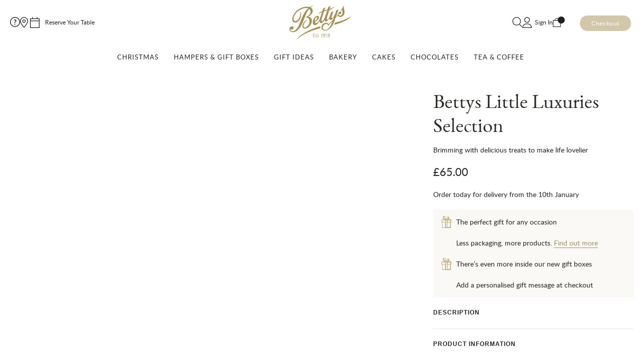

--- FILE ---
content_type: text/html
request_url: https://www.bettys.co.uk/bettys-little-luxuries-selection
body_size: 816
content:
<html style="height:100%"><head><META NAME="ROBOTS" CONTENT="NOINDEX, NOFOLLOW"><meta name="format-detection" content="telephone=no"><meta name="viewport" content="initial-scale=1.0"><meta http-equiv="X-UA-Compatible" content="IE=edge,chrome=1"><script type="text/javascript" src="/_Incapsula_Resource?SWJIYLWA=719d34d31c8e3a6e6fffd425f7e032f3"></script></head><body style="margin:0px;height:100%"><iframe id="main-iframe" src="/_Incapsula_Resource?CWUDNSAI=43&xinfo=3-36856382-0%200NNN%20RT%281765656391130%20177%29%20q%280%20-1%20-1%20-1%29%20r%280%20-1%29%20U18%20WR%28P%20-1%20-1%200%2060%29&incident_id=1442000490241576748-198943224547642435&edet=47&cinfo=ffffffff&rpinfo=0&wrid=939&wrcid=939&cip=18.117.93.96&mth=GET" frameborder=0 width="100%" height="100%" marginheight="0px" marginwidth="0px">Request unsuccessful. Incapsula incident ID: 1442000490241576748-198943224547642435</iframe></body></html>

--- FILE ---
content_type: text/html
request_url: https://www.bettys.co.uk/_Incapsula_Resource?CWUDNSAI=43&xinfo=3-36856382-0%200NNN%20RT%281765656391130%20177%29%20q%280%20-1%20-1%20-1%29%20r%280%20-1%29%20U18%20WR%28P%20-1%20-1%200%2060%29&incident_id=1442000490241576748-198943224547642435&edet=47&cinfo=ffffffff&rpinfo=0&wrid=939&wrcid=939&cip=18.117.93.96&mth=GET
body_size: 45487
content:
<!DOCTYPE html>
<html lang="en">
<head>
    <meta charset="UTF-8">
    <meta http-equiv="X-UA-Compatible" content="IE=edge">
    <meta name="viewport" content="width=device-width, initial-scale=1.0">
    <title>Waiting room</title>
    <style>
        body.wrTemplate{
            margin: 0;
            display: flex;
            justify-content: center;
            padding: 0 20px;
            background: #F2F6FB url("data:image/png;base64, iVBORw0KGgoAAAANSUhEUgAABD4AAANiCAYAAACJvAnXAAAACXBIWXMAAAsTAAALEwEAmpwYAAAAAXNSR0IArs4c6QAAAARnQU1BAACxjwv8YQUAALiKSURBVHgB7P17jFxXfuB5/s698cyH8sFMJTOYFB9K8ZGUOO5KjW15F+7QdM9galCt3ulFyJLq0Vq3oT8G8ACef/afBZzV2H/2nzGwhcUCQrtdbZVVj+idNqqq24NZNxTlRVvjbqXLVokUSVHJpDIZyWSSDCYjH/G49569J5KRzEiq2/1H43cDze/HSMS5tID7i3t/97zuOVFG+sDCgvUqUvFcubJQDEWMFWWl0o/8pbHT3nChbisLrwaSgGLxg1T9zLAZvhbHUEkohoU4huqwOV1bisrl10NRVlywqeal1bQrf3hhpi0LRv06zJU+yeTHxlKZWmQ/LM809PPRmtnflsxIs+rvFgrB5QVpJxFD8W3J1jPV+LkstBffNW1RRi44/ZELJ99ezh7JZJ76XBiREb8TA7lALpAL5IIcyoUfxblgyAVygVxIMhcOjSmj+BpEosyNKTcuTJpHMSQyru2LMeWjGJIYU1pr5b/6tqQaj+qFbFwvVOJ6wZM+8JPqou8G2+5v/p3FlGhbWPDcpIcruhjcjRJl7iFxydGJwX3Gx6KsO+nhynvXwxpRZeMcqGZaY55xf69sumTVjcHdezfQdWUXg2tERNlc6VLaNVyunK9WU0k8E48nPZxqWuKGRFSRC06/5MJeJ8Z5unOhG8PTmwvLT30ulErWJxfIBeeJXPgfyQVygVxINheeGFOqj6XiEbdxY6huDMViRT+G+Lr3xZjyTFJjSiu5XMM8PFAvuDrCxdAPEx/Kg+sv87uCvUkfSVbP+Vvbnn48xd7DoL6sHkNrK9tzzt1aTj2G5thq7zkvlbVjIBeEXHiEXJB+yYXUU58LGxcqPefsi1wozJMLLheU36mSC3v6IBd6PK25cBj1QpdN/F6oe+K6lwTi5kOkHyY+rFuG0z1YrC2pL0mSBRMdjKFS+Zl6DOVyaf+cnVjKr6vHsPjuT8OeGNTnpEy0mS3sx7BbqwXay8PckrR7rcL+tT+Suae+3ef6r8zuLw1cr0X2cvmC+lLBD38+0xODHMhPHeSCQy445IJDLjjkgvNELnSWtOvqy1ww5MJTmguWXBC5fOHC/naGpzcXvmxMqbzNJM69njHl5Ib6Nhd5Ykwp6mPKysLPemNQHVMaaTRy9mHuYL1QCPS3n/0HuRm5RGflTP/EkOQqGJt8DCXrJ7E87rH4+/dLDEnmo/[base64]/EIInjPoiNz2/7IIZEr0N87gXr9UcMCSIXpB9yoVi0qZNv10YlQZOlO0PuTxI0/bVbA3OlTzKSkFLpR/7Z1zaG3ackpBuDJMjdB/cnCSIXyIWDMSSZC/QXuiHQXyAXDsTAmFKIwcrhXDALcXL+pLrYaTiHr9VtpfJqIMpc47k0drrzkJyuLUXl8uuhKCsufJCqV4c7F2bx3fn4GhgryroxDBfi+7Cgfx/6IRdc5yE/NpbaOyq0F981bVFlTfFtydYz1U4+LhYKLVkwytfBmldKq7nWmGcytch+WJ5paOfj/Ds2LVJNu/K9ViFa/q40tWMgF/ZiSDoXXnjr9mlj5FQnmlC2jt2eWqxUdK/D+bc2XwjN7nOubLzs0tX3xm6IIpeLUWbkrFh/b3CzEy1f+eOZe6LIxdBOj8754vliwpbX2rx6ufxiSxSd/8bGtI3aBVdO+bJzvjF9rVw2qu317NfvzaRsc8qVjZeufvq9yTVRRC7sOZgLLoaXWjOXn/ZcaPveyufvHb0jqpJvI4oLNu67VjvXIKkY+q2/MBz3FypJ9xd+FN8H8/TlQt+NKeMYJMEY9saUxVD7PvSMKRMY11prpfTGP/dvjJzqyYX9oJz6meEEZsis6Saoc7CsJr453QR1igsV9Tco7kHtxtD5TOAtTkUq+9e+kwvqM+fWe9xwOW7grRtDsVjxuw2X88ql1bQom/3q9YxruFzZfc6VLqnHMNyS/fw7El8Pd11EFbng9EMuRCac7paNL0PrMzcnRdHZ164Mdyc9HBs1T7sVKKIoyo8O7w90nUFbEGWe98zxzkDXiWNJZaafFWXWNia65SCUgV/kb6muAnqltJLvDnQ78cQD71LJqtZN/ZgLkX9EPYaDueBi6IdcmCtZ1VUXh3MhHbWnRNkTbcSCqLcRsiz79bGLoS/6CzbZ/kIzgf6C6x/05MK3n8Zc6B1H7pWVxzJx7vWMKS9M6q94ODCu3RtTivrYumdMWR1OZDVWd9LD6eZCwkuRnD5YhXNYRdSVJXkHH9QO/VujvsrmCcXew7XBQD2mzFAz8evQHFvtufuVyQ3tmMgF6Y9c8Gy6p+PSbmZVZ+2b42eV39w9qV1P9VyDMPDVV8OF/pD6Of8mjYdt1bdYmzKj/tbsb9IPuZDxM4nnRj/kwoX40kiCksiFJ9qIS5dE33LPUV/0F5T7r5OTxZ4YkugvPOHpzIUvYZKNoSJ9oA9GmX0x3DfWW3z3p/sNRWc5jn6C2MXCfCcGt72iW1a1YKK9776/xUM/hvLrkTt3NwZ3LMpcLnRjSCYX3PnW9gc5bqmgdgxuOdjmyk7n/q/XIrv83ZNNUXa5fKHttpd0Y3DHouzD1ZlWN4bdWi3QX6bXmwt7ZXIhiVxoeeaz0JhdV47Erl0vT2+IouXvmoa1zf2tLfF0/ZL2VpvPU1P3UqH/wJWj0A92o+llUWbaY2sm9Do56D6D1rjykvrYtql2Y5DI3Fv+41MPRNHlsmnFb/b3tzO4svb2iiu7xx6QC0IuxK784UxPveDtPlwVZf3QRlS2T+7HsJmN28ynsL/gcq+nvxBfE1HWF7lw8mQr2Vxw25LnD41rlRlje8eUP9OPYcHYpMeUrg/9eEw5rz6mdPMsf33s358LRpKfi+mXGBLWDz9Ek/R14Md290Log1xIPAZyYS+E5HPh5Ns3cpIgt71Fe4vLYW5bhfbWisNmv/qvspKwpGPoh/tALvRHDOTCI/QXhP5CNwRyQRjXPsIPrEp/[base64]/RADueBMlu4MnXy7NioJmp+36dmv2qwkpFT6kX/2tY3hudInGUlIP8Qw/bVbAy4GSVDSMZALe8iF/rgPrp3s1I0l60tCkq6fnaTbqWLRptz5Z0p/npeE9EMMfdF3ZEwp/RFD0vfBPhGDWYiT8yfVxU5lOVyo28rCq4EoKxY/SNXPDHeCOl1bisrl10NRVlyIY6juxbAYxyDqMVhTXKj4Loa9+1CMz2+sKOqHXJgr2Ux+rJraOyq0F981bVEV34e3JVvPVDuV9nCh0KosGN3rEN+HVy6tZltjnsnUIvvhj2YaYnRzYf4dmxappl25E0M5jkE5H8kF6YtceOGt26eNkVOubCRsTN8q/EWlonsd5v7R5ri0wiFXzvhjD//[base64]/9H0ZVHknslsxvuKL37OHYdh+trnPziyIopcDLlU6pc9z6SiyAYPtjf/8u6Pz9VFUT/0Hd1k5NLY6U6/7ekdUx6K4d354GkbU1prpfTGP/dvjJzqyYX9oJzOBbLaMzPWdCc9nG6yqopvTjc5nOKFSfXZqWJxb9LDlTufpbL6dUg8F+L78Hig67jKUzeGzuTTo4Gu07y0mhZls/ck7Qa6ruw+516/pB5DZnB1/z64GFx+iqYvywX7FObCX1zvzYVvi3oMIt5Mt2TjTt36zM1JUdTpSD2a9HBaYe0Z91ZLFDWDidHu4MZJR+0pUTbq2YIb6Lqy+xwZOvasKAuazcffO74ev8jfUn27+krcsd+f9HC87BE3QSqKovzoMLngOpUH7kNCubA/6eE8pblwJiVjbtLDlYP4c7tRf0aUpf1wsFv2235q6lvrA6Lo7GtXhruTHo4nZvrk2zdyomg4mxvtTno4Kb/xnCgbTGVecJMeruw+x0YmZkTZcEv2+4qJ9B3j0f3BceReWXksE/dVkx5TSjz5czAGKYn6mLIilf1zJjGmzOfzpjvp4XRz4ckLoX57+mAl0CGViqirTG6ozsT9R9G+NQvSd9dg42gjEmWZ25f67jpUikXd6/BluaCcj5OXij0xrA0G6vclM9TsPeelS6ItMu2eNxXtZlZ11n74WuWJ6175QFTfnqSHg57zhYGvvhqukRpsHjzO+Bn1GPyM7bkOjYdt1fvwocy0Dv/bBdHNhcPf+WnNhcPfm1xIKBfMZk8M6aCm3mfxc/mec6YbbdUYph+e3T38byeXT6rei3Yz6DmftVnlFarxZIcxPdfBbzXUVxksx/93UAJjmy85n+5Khyf6qhXRd6F06DuXRV3l0LFyH353d/dLc8Fzy1+Gr9U7/8/[base64]/nDmXvtyHaWsJvQa+5G08uiLNMav+PO3TkIo3oQH4uyzc31z7sxpOLrsfzHp1S3HEn8TNqoveaKUegHTdtY1d5e4b4zuSCytV29uR9DZO497bngYkgiF05Xf14P23uT0c14yuFIdUl1a0PH9vL9bgzxLNzWavn4rihyWy+tbd5wZWu9dtDa/[base64]/9yYvQ/76NNYSQwxcA0eKVm/81k2oSQivgYl8eSCWFkwkSTiUQxliZK6F2df2xjOj6f81vatncvlF1uSgHPfengk54XhX3137IEkoFT6kf+L/H87ah80W1d/PFmXBMyVPslE+eeGvd0v6kndh37IhZmSzYusymr5+K4kYH7+o/TOifFCmM1uX/v+sbuSgPmv3RrYyTQnH7SyG2s/[base64]/[base64]/d/y6KDr7xs2C8dK/2jmIb0graP7ZUvn5TVH04m9Uzwe+nO+EYGVn6Fr1Xy8uvtwWRXNv3v6vIhONPjq8eeX9wqIo6rtciEXW/pn2BExf5MLBNiKM6ld+OHNNFPVDG/HK76zkN+8OTnaPW6Nj69e/Y5qi6HTp/kguJyOuHKbD4OrvT6xp91lmv7HxFc+GY64cGb92/XuTfymKZkor+WzG+4ovfs4dh2H62uc/OLIiitzET6bdnO8et9LZRe0JmPl3bFqkmnblTC3uv5bj/qvyWGavD703nhu+Fo9lKsmOaxMZU8Zjmfl3FlPdo6dxTGnjhqn0xj/3b4yc2hvPPcqF/aCczk2y3dkZtdBMNzmcpbHT3uMZIiXxzTkYQ/HCpPI1iM9Z+dtezz+4t/3KEs8Fdx8eTTg4+bFqSjuG4kLFPxhD89JqWpStvlTcvw+tbc/MfVvUYwiazan9g7hT94v8rVFR5N7i7XdoHS97ZK5kM6KoGUyMdju0TjpqT4myxm762W7ZF88fGTr2rChLOhfcm8T9SQ+nVRtyb7VE0YPRqNAd6Dph6M+KMj+Vfn7/IB71pv3UC6IsyHj739tdj/snCgVR5AZYByY9nBPT79waEEX9kAuhn33u4LGxwUlRlnQuvBIPNHvaCN8bfhrbiHu3ZwYPHqc260OibChjh7tlv+2n3OoTUXT2tSvD3UkPx5VPvn0jJ4qyvjfRnfRwUn7jOVGWbbZ6zpkOw2lRNtySx/3XMc8UixVfdJnupIezV1Yey9jecW0SY0oplRMfU1aksn/OJMaU+XzedCc9OjE8ygXPzYD0/Jfqt6f3hHvxKC+JWZCe81Uqoq5SLPZuqSiXRVviuXDoPqzHs8XaMVQuFXti2DjaUN/[base64]/jeyuO53d3dL80Fr1Iphm7A6/4WC/NhAvtwOuftxvDEBIAK8+i7uyVJ85FUXtXfn7gQx+DO3Y1BXle/DsnngjvfWvteqxC5SY/ZC9fb6jGUTbhbq3UazM3sTnj9O7PqHcrL5Qttd+5uDO5YlG1tV2+a0GtGoR/YqL129cfndPcux/fBnbcbQ/SwflN7e8XyH5960I5sZ9lyypcdLzq2LMoyrfE7bgl35yD+PNsaV/9Ng8RzYcFEjbxshu1s0IpslJKxe9rLqN1vSVjrd7YzWOs9qA9Y1e0VztBwcD3ypLN3PYpkY2h4/VNR1s5nFq0Nd9xWm9CXT7W3Vyy+a9phKJ92Y4j7UYva2yvIhT2Hc+HqD85VRVPcHmR2vZV+aiPS0fTnouyLMyObzXiqwZXd5//5zB+obn/r2F6+362f83Fdrf07TJWKCcIwvBbGA//4mWwHre3P3L+Joi/eP1HzgqCztcWG7a1Wpv6xKJuqTt4wkdmrF0xYa+TbX4iy6/9PaXX78K4/Lwn8dMHiuz89NJbRdmBMube9IokxZdTZYiOPxpTlhMeUnVh0+20m7iD89T/[base64]/yYo6a+ZKl9KulFgMC9abE0k9W6lElcqrgSSgWPwgdadY9JKLgVzoIBekVPqR/0n21Wf9YDMVhY31y+UXW6JsrvRJxvNzU66cVAxn3rw14RlzIq4o7376fuGmJOD8W9UT8UMwkVQM8/MfpZtzhdl2EKYf1r3raz89tiPK5r92a2BrOJp15aRiIBfIhS5yoT9yoR/aiLOvbQybga0jkknXr/zhzD1JwMVv3h7MmYFcw+40Pn7v6LZos3Hf8fXaM6205/2iPfJQyiYUZTOllfyQlzvuylvRZyur5V/bFWUn366NptqNQtqkap9+b3JNEnD+GxvTbRuMJRcD44gOxhGSfC5YyeXEnP57vbngzS1I/A/VdH5sLPXK76zmXKCiypri25J153d/J+OyqItvTrWay1erqfqZM5n5dz5KizLXiXDn7sbgElaU7VUUSeZC/KAeyIVXSi4Gbcnngrv3SefCL/z/8riN2oXAG3i2nR6dK5WsL8qizMhZd37358qizA2w4sHNr8dFN8CYf+Gb1fOi7NHgZr4bgzsWZdtnCxeDUM4b48+ODNu/4+oqUbY1bH7dnd/9PTPcuSeqyIU95MKTufDimysXRVk/5sJ0fF1EWdJthJt4MUPtM+Jlj0jgnXz+jevHRZmb9Agkc2TLBp1PdyzK5n5LxnZzMhL60fDFzP1pSaC/kM14X4lS4XH3N5g58RVR5iZeMu3mvCdmOrTh3OzX1+ZEmZv0cOfuxuCORdnBccT8O9U844gzmbkFmxFl/TCOeCIXrG4u2Lhx/NU3DubCSicXPHdRuv9Ra9szxWJFt8JaEFPPVL3u4RFXVr448+8s9iREpjalniCbvzbvHTx2s3SizCVGt5xMLljvYC60xjzzNObC6kvFnuueRC50OnKP+OL5v8jfGhVF7i2aWP9xYxGX50q6jcfDQdMzmPACUR9cGE+eO3gcRe1J0ff4exsvff9EoSCK3Nt1Y2R/UOXK0+/oDrL6IRfaxuvpxD6NuXC6dH+k33KhLb7qNeicsw9zIZcxqjHEndh80m2EzU4dOXic9rOq7aTTCKbyB49bZkB9oBdu390/Z+AZbyq3rhrD2deuDPvi75/TxuWTb99QjcHP5nruvS/RmCiLwqjnGQyMUc/HZwcHe/qr6uOIeNIh6XFEqSQ912Dk0qr6ROCdycnEx5RP5MKrmrngVns0DuWC38kFbzNb6FmSVqkUdZeoLYjNDEb7y1/Wa3HZ6C6HWSzM93znTZlRX6Y30lyMDh5frlQiUUYukAv7wqh+8NDbPVYXRVezEzthO9q/9ib0mpfLRnUZs/HsRs+xkQ1R1m7L3YPHnheqx+B5vd+7MWFVYxgeLmyK77W7x9aGO2vv6i6r74dcMEG0efD4acyFsbGxHXKBXHA+lJlW0m1E9PDeVs8/hCnVdtIJglr74HHG7jREWTad61lGf37l06Yomn54dtfax/WCZ8zu8ndPqV4HG/Ve91C8miiLTKMnH1PWPhBlq8Mne/rs6uOIWNLjiPIF6TlfEuOI/FijJ4YkxhFP5MIHurlgTE7SPbkQdnLBu/4dae3WasFuoRYsFgoN/T04xn74ezMNd373t1qeUa+0ZcFEi7VCczO7E9+UtfblsrRF2eK7L7eHC9da7hoMFwotSWA/Frkg5MIjXnRsOW5F7wVh8CC30/xcu0Pp9gin5dhld373Z6Kpa6Ls2veP3TXSWIziDn48wLo+OFT9WJR99sPCp20v/NjF0G6HH3/6/mn1vfz5AbsYf9wMjFeNX+x+qD3QXHzXtAfz4b9253d/D4e9PxNl5MIecoFc6Eo6F/qhjbj643N12YmW3YuCVGTvvBQeXRFlS+XxzTAd1pqSbrjPJH7jY3zlo/uR2dluNdK7IxPbG9q/J1CpmKCdmfy37ai94f7uNY36M/nF+ydqTeNfjkxY8wJ/ZebWUfV8/Oz9E0thGF5zMVjbvJHEb3z0jCPivvTTPo5w1yLJcUR3LJP4mNLlguoEVNxKN8T+1f/[base64]/IE0xxoqybgwDJyW6vCDt+NIox2DNXEnSO4PiHclIuPiuaYu6x7mQVAzF4gep5ZPFvsiF1LDY69+RlnYuzJU+yUSpyfnIhkc9T7648n5hUZTFMQy1U2OviLUZz9iVq98//rEou/j1ezO7UeO8i6HpDf35F++P1kTZmTdvnYsfi/PW2K0HQe3DjfKLW6Kokwvp8ZeiSJ5LKhfmv3ZrYHfUzEvopb1UtPbJe4VPRdnZN24W/FT6eRdDI9heXCo/vynK5r6xMhuGMuv7/nbtgV1c++mxHVFUKv3I/9T/SiFMD4202lubn/9gdkWUdfLRGz2Zynh+aNMPPv3e5Joo+6W3b4w2dtPPuhju1ao31376sup9cJ7/728/mxmSZ20raHnRg+XL5Rdboohc2HMwF1J+c+2vvnvqgShLOhfi9tG89PXN0VbUzvuDE43L/0Rq6v2mkvUv5raOBL7x8tut3cXyuHr97PqOqy8Vfdd/Xd6O+/BlE4qypPuOe+OIS/E44oI3sB2PZcrJjGX6YRxBLlgz/46k7rXEf2pzwVpJ/WPxTt6V9MFc8IpvS3akWfWPZKpevVrNyIL1RJU17rzu/O7vlf9pNSfK3EPSjSFfrabcjRJlrrLKj1VTLgaRanr+nY/Soqz49vJ+LrgYEsmFM2cO5YI1oqgUN+DdXHDXIolccJMeVsLnjZHB+Lk9f/bNlYuirO2P/m1PzJRnvDER/+KpN9enRJGbeGlGzWI3hrzd/a9dR1sUPf/GreNGzMvuPrg4Rt1EkLJOLsQ5kGQu1EfsK/HEy2RkotEglPPxZNCEKHITL8ZL/2o3hkwq++vz87r1o5t4iSL/ojH+gItjzE0EKft55u9MB97AszaMsun48/w3NqZFWTs3/rz43nCcBwM2ahfOvnZlWDTF9XOjld2PYeiZo2dcnS2KTsaD7XQ+Ou7ug4vDDf5FGbkgT+TCdit98mnMhdOvLz0T+tGwn/ZT0qoNzb9ee0aUzQ1uTwZxRkjYyuzmZGT2t21WVFnTnJxNd/uvr8ysZp7GvuP8/GIqPzbWGUe48cT8O4spUea+d9LjiKRzwX3nfsgFd/2f3lywksvHHfhLq/vj2leO7+WCV+8EdMClsm6CdFadPNba9ox2ktbPDPecL6gva18DaW1le865W5hXj6E5luo9Zz/kgvL85MaFSuK5EEjUU0mGkhkUZZ7xe87p2UC14t5Kzxwa2NrMvdyE6mDXjycbev7BWvXGqy9ywUsNHDw2tq56HWr5fO99j2dBqvPTqrkQpLyeayBhpD4xnQu2ewYTNgiUBxexRtRzzqaXVR1oviKrPbnni+dfch+K/M18b/6nrPp96MdcMKNDqvUCufDolKnTPXXRdj6lPsBJtZs956w/WNeOwbTGvP2+Wj/0HSdvryoP+EU2nx3pOWcS44jJVO/3LlYq6tch6VwoXZLEc2H3dC7xMeXMofGTdi5Y25D26IFc2NrLBW+3Vtvf2rJei6yUS5Hosvdahf1z7hYKgfZynMV354PMYLR/ziOZe+rLoq4PzfZsMbrsxjzKNlc39793MrlgooO50CkrL9msLBTDpHPBGNOzbHnAS6kvY45rjKX9ovhbW2n/vihy21rcefdjMOb++ntHt0VRLuWvuP5U99gzafX70A+5YANzc79sw52HzwyrLidfKo9vuvN2jz3rPVh7V3ebyeiAV43f6O4v02ynPPVl/UHT67nuuUZDfVl/5Jt73bIJveZA+qTqffiwfHzXnbd7nApl53LZqG4tyKamHoTtaL9diN/23xNl/ZgL3u6xuihyuRDG9/9gDE9jLuwclZ52MWN3GqLswTP+fgxhOhucX/m0Kapc37G133fs9F8T7ju2xtbV+/BPjCMqFe3xXDzRsN4zpqxUisp9aGOTzoVyOX5jdSAXNmVTfRxxWS70nDOJXKgfGD/p54KRRiNn7/fkQtjJhb2ZELc8cCOerewEpf+bCp0VHsXK3kx9gjG4pUCLhflQFox6gnQsWG++uugnGkM/5EJJvKRj6ORCbT5KYm+g47aWZKQ11ZLM+o3vT61LAl546/ZpY8PMZjwBoD3p4Fz85u3B3VCmXAzDw4XPk9gr6mJoBu3nA+vVPv/BMf0JKOmPXDj/1tKJlpdO78QTANqTDs78O7cGdraaky6G0YH1m4vvvqyeCy6Gh5vmRCqdzO8ZOG47gffMkaHo4b2tqz8+pzrQ7Dr3f1o90jYp3w36tAeazlzJZqL2rWEXw1dSU/fKCdTRLgabvXskm9raTeJ3JRxygVzocltLotu1nHd0rHH9O0Z50mFPp63c9L3ph5/sViqvqg/66Ts+wjhCyIX9GLw4hqc4F+LT5eIZkK+Fntz9/[base64]/xOpiTFWNL1j0xd3t8YC33j57dbuYnl8U5SdfW1jWAZk2M/lo4djtc3V3zu+K8qSzoW50idD7dTYK8aaocj4tzPBxuLl8ostUTRTWhnPp7x5sTbjGbty9fvHPxZlZ968dS6uns5biVqRmI8//8GxFVF29s2Vi9b6z1tjtx4EtQ83yi9uiaJ+yIXT8fOQyzYuhmH8TKT8m5+8V/hUlM19Y2U2DGXWl3TL+v6nn35vck2UHYyhVg//97WfHtsRTf3QRhyIYSj0t5NoIy5+0w4223dHkmwjDrZTl7cHN9T7C9aai9/amiQXyAVyYU8/jCN6YviuNOMhlu59ODCeG9iW6HI5vg7KMcR9x3wumztvbSvuQg5Ur743dkOUnf/GxnTLtk57oR/Y0C5dL09viLLTpc9HjJ97xs9E0bUvrq9L5dVAFBWLNrU6c/eiuw9GvNrMraPXKhWjGkPS8wvWWil+W1I3D9ULXvFtyY40q/6RTNUTqaZlwXqiypp6tZpx53d/r8ysZty/iaKL37w9uJuTET/tp6JUOvti6s6EKJt7RkYCaedcDNKqDc2/XntGlJ19eHfSxSBhK+Oux+xv26xoihtPf8Qf61yDOIbxOwNHXKMuivohF6LU5EuemCljZNCX8PkwNXJOlA2kMr/uYvCMNybiXzz15vqUKHIDfiPmZXcNXAwp470S/1tGFD3/xq3j7rt3YoivxWg8ASHK+iEXUpmdl6NIJo3xB4JQzscTUqrPxPzXbg1EkbsP/kBkolEbNl+en/8oLYrOvnGzcDCGsVEzL8r6oY2YG9ye7MaQVBsRSO1Ikm3EzO/Y/MF2KpH+wm/J2FOfC3FflVwQee7rm6NPfS70wTiiFNdNB2NwAz5RNle6lO6O5/Jj1dT8O4spUZb35aJnwzFf/JyNmqdPvl0bFUVuwB/acM6d3/gyFA9559y/iaLpd24NpHOD46n4eTA2nTk/8+KkKFsvbJzq3oe4Dzm9dnz9uCgrvr2c4PyClVyuYbYO1gvH9+oFrzm22ls5XCqrVhbSWXXyWGvb0z6/NDf9npsRZQfVYwh2pCeGVrquPAElkvW9nnM2bq+qxjA/1nsNgnjEK8r6Ihck6m0wbaTegJpDMXg2UI1hKz1zaGBr1a+BH0829PyD1Y/hcC6EkhkUZZ6XGjh4bGxd9TrU8vneXDBeujo/rTrxEcSvrnr+IYxUz9+J4VAbsZ1PqXdqU+1mzzn7oY0oviq+KBr8/G7PNeiH/sJTmQvV3vv+tOZCzo70fOenMRfky8YRymstNi5UemII6svquXDYbmFePwYv2zPplQ8286Jo+aT05KLnmdTyyWXVZyKopXvHc0FL/ZkMfK+3bpJUThJWrFTUx3QHtbb26gVvc3VzfznYei2yUi5FospE91qt/XPu1gqB9tKs6Yef7KYiux9DPtNSXy65c1S2Dx4fqS7VRdmDZ/z9GMJ0NpjduK66LKmzDMrP7C/jj8zOtvaSTZcLYTu7vxwsiVywNlo6eLzrjXwu6rwr3ZIVf2sr7d8XRV+8PxrXRlGtexyKWdHe4pFL+Svuu3ePPZNW32pzOBdaJntFlIWt6LrsxxPuPHxm+IEoWiqPb3q+t3/OIIiqa+/qbjMZHfCq7rt3j9spT32rzeE2YjA3/FCUNbPR/hL2pNqIlKQb3eNmXNZevnv1KxPbSbcR0YT09A+CkWHVLXgOuUAudCWdC24csZkt7I9l7rUKkXbfsbJQDDvnfeRI5p76VpvLFy705P/lS6IeQxS197e2eMbs7qZsTRQtf9c0IuM/PqdN1Ze/e6ohijYuTO4E7XD/XgznBtTHc81w+/bBY9to3xVlleWT+9fAzS9UKkXFfDTSaOTsw9y/r14oWb/zp7w07LH4vPsxJKNY/CA19c3bg/pL9J6MQXtJ/0Fu6aaLYWFhIbGZuW4MkpB+yAW35Wb2N754/rm3HoxJQtxWDxfD/DtW/e324RgkId37oL3V58tiSDIX3J7Z8/9g6cT8Ox8llgvdGCQh8+/cGnDn197qcxBtRG8MkhD6C3v6KReSiqGfciHJGPohF/[base64]/Fd0xZlxQWbal5aTbvyhxdm2rJgAlE29482x6UVDoXpMLhan1iXsglFU8n6F3NbRwJp5/JBamfx/eF7YowVTe/Y9Oz2/amMZ7x8QzYXy+ObouzsaxvD4bA34mejKNue2Pz4PbMtyl5668FY6EfDSeXCXOmToXZq7BVPzFQoZiUT3PvwcvnFliiaKa2MD6Qyv24kHBIJP776/eMfi7Izb946Z8S7aMVrWWM//uz9o0ui7OwbN18Wkz5nxd+qBRt/ulF+cUsU9UMunC7dH0mnGq8YIwMpXz795L3Cp6Js7hsrs1GYPm8lanum8emn75++Kcpe/Nb6xSAIZ62VnYd1+2drPz22I5r6pI2Ya20fkbCVedrbiF0TDroYntb+wtnf3Bg2QfSiBOEzkbU3r33/2BVRduqt6omM7z3vhVEQtsPPr5WP3xJlp95cn5IgGPUkCs3WzMr1PzFN0RQ/k6furhVSaRmw7Wz9+sXxatyHjkRT8UbuuXGvkE2ns+2oWVsun7otyuZKm+O7sjXp7oOVwY2lBOqmuL3OjMiI78of/mimoV4/x+O52d+WzEiz6u8WCsHlBYnHc7oxTLx2ZXh8aOK8mGA4CPyVpR9OXhNlCwvWq0jFc+XKQjF+FpSfh1ip9CN/48KkeRRDqH0fnGLxg1T9zLAZvla3lcqr6uPqgzGcri1F5fLrqu2kjTtrv/uPxfsz+ygXLm1YiWPwim9Ldm/Sw6mmJU4YUWVNvVrNuBjc3yubbgLEGlF08Zu3B92khyv7bT/1YurOhCibe0ZGXCfGlXdTwcD867VnRNnZh3cn3aRHJ4acjMz+ts2Kprgz54/4Yy4Gdx8kuj8WZ656LrhJD1dOKhei1ORLbqDbiUHs8TA1ck6UPZ706ERxsdO5U+QG/EbMy3FdkHFxeNa+7DoVouiFt26fdpMeruxiGI0nIERZP+RCd9LDlYNQzscTUqrPxPzXbg1EkX8x7rukXRzWZi7Oz3+UFkXn4wGWm/RwZRfD2KiZF2X90EZ0Jz06MTylbcTM79i8ayO6MTyt/YXupIcre8acmIsny0VRPDmfj5PvnAmjdDyiyItvzhWLNiWK3CAvFYXjqTgXPM9Ph/m1o6Ls+MMvJt2khyubdHN49tL1I6LsufFWZ9LDldNedmw6rrNFUzzIbHvbU937kPHCKe2xTCmum/JjY6nuWGb2fxTV/oozV7qUdpMerpyvVlPz7yyqPg/O2MDgnJv0cOVUKjx+8u3aqCj7SXXRr1eHjfuLr4Ev2uI2aWnstNeNoVis6McQ57+bcHDFzmf8jIiy4sLepIcru+uhPbZ3/uWtA7nQiSFur5pjq72BXCprB9Zzvta2p35hmpt+TwUZZQfVYwh2pCeGVrquPAElkvW9nnM2bq+qxjA/1nsNgkeTMJr6Ihck6m0wbaTegJpDMXg2UI1hKz1zaGBr9a+BDQ/dB/0Y+iIXUl7PvTC2rhpDLZ/vzQXjqU56OC0v7D1nPNgSZf3QRqTazZ6O9NPYRgx+frfnGvRDf2E7n1If4MRv0/IHj5tBWjWGweFcz/niEW/q+uSq6nP5bHaw53yhtNUHF9lWb58lHY6q54LvD/Vch7ZXV70O82Olnmvg7sP8T3QHvBsXKj31QFBfVq8XDtstzOvH4GV7JsNT2w3ttvJLvrNN/F6oe2IsX5KnTT6f/9Jc8Frb6/vLX9ZrUWcZiKgy0Wa2sH/O3Vot0F4SdPUrE9thO7t/HVLhVl2URROyf85WZKMj1SX1GJrZaH9pYJjOBr914fdVl2y6bVYpSTe6x/5Qva69VPBwLuQzrV1RFop3YMmwaT1IZ9W3FlhJf/y47G9tpf37ouiL90drkdh1eRzEFe0tHqmgtuS+e/fYM+kVUdYPudC27f1zWhvuPHxm+IEockuW4ynZjQMxXF9cfFl1S+bowMxN9927x+2UtybK+rGNmN24rnofaCP2HM6Fo18sqi/r98Lo82457l3uNlNt1Xy8+k8n65Ex++1S2tqbq+Xjqvfisny4GUXh/jOQ8Vvqz+R26/E1COJcGLh5864oG0oP3umW3fU4cWurIYpcvRC0Zb9+DrzGfe02wm1nuNcq7G+pOJK5pzyWivPxwoWe8dzeVhddUdS+0S17xuwGgw3tZ8K6rR3dg8XaUqS+zSRukw7GUJncUN/mIuXSfi52YimL+nafysLPemMQ3fmn3d1dO/TZ1r8nF9ySsJL1E50Vc+dX32bzmNuH5Jawqi/dPRTD1DdvDy4sLCR2Hdz3TzqGfrgPScfgttzM/sYXz8+/Y9XfLHe57S1Jx/D8G7eOa2+zOcjdh36IIen74La3nP8HSyfm3/kosRjOf2NjWnubzUHz79waSDoG2og9tBH9kQtue8uZ0sox7S0mB8X147Pa22wOcvWy2/[base64]/47rPFQ7Ffa9ViFa/q5piLK5ks3kx6qpvaNCe/Fd0xZNceflrH93yk/7nRgeTmxvrP7e8V3RFMcwm7k/nfGMF6bD4Gp9Yl3KJhRFp0v3R3I5Gekc+JnW5T8YXBdjrCh66a0HY6EfdTox+YZsLpbHN0XToVxIydi9j98z26IoHuAOhakj/138oGas+Fu1YONPN8ovbomis2+uXIyT4KIrRzaqpcMH/9/L5RdboujsGzdfFpM+t3cUfnz1+8c/FkXuPgSpyb9rJOxMekTG+/PP3j+6JIr6IRdm/+H686l2ONs5iGz96O3Cv61UTCCKqBeENuIRckH6IhcO1gtxj3J3qjr959r1wpk3b53zjDnhykHav379n019Lpri/vPztdUTnud3+tDpaHD9cnnkvmiKYzhVq55OxbkQRWH786X1m7L4smofeq60Od72tjsvSToxXJhZkgUTiaJTb65PpaKwMwlnI3P3enl6Q1RZU3xbsvVMtTP5NFwotCoLus+Di+GV0mquNeaZTC2yH/5opqFdPz//xr3jvt8+48px36kxfavwF9r1Qqn0I39p7HTnPpyuLUXl8uuqdaNTXPggVa8Odwbbi3EMkmAMw4W6rSwU4/Pr5sJCPAH3k+pi5+XAXgyvquaBtVZKb/xz/8bIqZ5c8DKDq6nuf3TEPbDaM8bx+R5PejhuEkZ3duhs8+5AtxPjDG7m1N8wn4l7T64T48p+20+9lP7iGVGW9sPB/YOwlZn61rrq7L2bhOt2aJ1d18FWfpt1MbeeO5gLzfTdEVHWSh2ZdwNdV3aD7nF/+Jwos5I53S3HaTnW8p45Loqeiwc3jyc9HP+i9oqHdnri2e6kh2Oi6L8QZf2QC6YdHts/[base64]/0p30cIoXJvVXPMRj624Mnc+SqK8Gq0hl/5ydGBJYndid9HC6uZDs9hZnQfqOH+VVZ6odb/eW6kzcl8n6Xk8+pBtt1eswfK2S+DVobvo91yCJXEjFIwpJmJGoZ5LBGl81plG/kfw1sGHvNZBIPaZ+yAXP93oGlkEzVJ21p17Y0w9txGH90EZUPhDVN2nrh477IRfSQU09hsO064XteuOJ881uzOiuFj6kHUbq9yE9kO3J/[base64]/oN09lNRFhnzUTcGY+3S5z84tiKKPn7v6HY8pDiwtcX/WHurTSqoLYViHn1v02p6Q38uynpyIf5MIhdso3017kHu1QXtsPr5vzh6RxQdrBecvCs/hfXCwTYiTGeDJNqIbDrc7Jc2wkkiF9afn9olF+Jr73tXkqwXXO557XB/a4sray+pXyqPb9p21Ln2QZwL3v2oKsoGBibuuu0lruw+x6/dV8/Hzeb2ejcG287W7/74nGo+uu3xxrP7W1tstH1XeyxTLptwc2WnM9nixjLL2yfVJ+Euly+0u+M5F4M7FmVtG1wOjenUC5EJa/pbjuJ8KDye9OpsM9EWt0nd8w5fq9tK5Wf6MSwY687djUHKr6vH4LbXdGNYrM1H2mN7N8/y18f+g7nQDz8Ck2wMCwsLia+A0V62+2WSvg7u/P0QgyRs6pu3ByVhe78BlOz5iaE/ckF7Gflh/VIvJB1DP7QRScdALuzph1xIul5w1yD5fLTeQsL/AwHzSf64ap/E0A/3oS9+VNMm/4OWJ9++kZNkGUl+jUEfxMAPrEp/[base64]/kRj6INcmCt9knn+jevHJ0ufDElCnnvr5tipN5emJEHu/EnG4O6DO3+S96EfcmHitY3huG4alwRRLwhtxCPkgvRFLvRDveDOn2gMcb91+mu3BmT+o7QkJY5hrnRnKMkY3PPQuQ4JcudPNAbqhf0YEh9TShxD5y/pGJLWD9cgyRjsEzGY+XdsXFFWO5VlphbZD8szjfifrSia/W2bHWlWHz2khfbiu6YtmuIK4qx/d8pP+yl3OLYZ1v7NjyfroqhTWY7fn8x4xgvTYTCUmtjQvg6nS/dHcjkZcWUXw9Xfn1gTo5wLpbXJTC6bd+WMP/bwr75rHoimPsgFN9DOSP5vxw9qxoq/1TDZn33x/mhNFJ19c+WiiH/RlV0MqWDjX10uv9gSRbNvrBR948+4sjHy6ZX3C4uiKJ5wGApSk3/XSNiZcLBiP7r2/WNXRFE/5MLsP1x/PtUOZ105bjl2p6rTf16pmEAUUS/E4rZ6dvv+lGsjUpGN0oPj609jGzH3jzbHpbX3TEpmbOvy75v7oolc6OiHeuHMm7fOecac6MTge7c+fe/oJ6Ipvg/P11ZPeJ7f6UOno8H1y+UR3XyMYzhVq55OxbngS/xQPpy4ef1PTFMUnXnz4YSNtiZdOYrC9ucXZpZkwUSi6NSb61OpKOxMgDV225srPz5RFU39UC/EMcxm7k8nWS/0w5iyVPqRvzR2ujPxcrq2FJXLr4eirLjwQapeHe4MthfjGCTpGN6dD7Tvw0I8+fWT6mJnbD9cqNvKwquq7YO1Vkpv/HP/xsipnlzwMoOrqe5/1BrzTLFY0Z0ljC/M40kPxz0wurNDZ5t3B7qVlXN3QoZF2cDE1oirrFzZb/up1tYX6m93hzJ2/3u7GKa+ta46c+4mf7qDG6cV1p7pzBwr6odcSEn2ohvourIbdOejzedFXepct+RiaHnPHBdFbsDfnfRw4vrr/NQ3bw+KoiA1NtOd9NgLwpwXZb7kzx3MhYxtnhNlfmRPdMtxq5lfO3r3WVHkOlKH64Vi0aZEUT/UC2fqst9GBPHndqP+jChLuo3odKpbB57JVm1IOxcu5tZz5EJcH7XDY91yEvXC2d/cGO5OenRiCKNjnTfdik7XagPdSQ+nKQ/VV57M3r01lXqUC6G0/XT+rnoMYbA52i2763H60pLqM+H6jt1JDyeXT4/MK69+6Yt6ISVjSdcLwy3ZH88lMqaMq6bupIezV1ZecRCPW7oTDk7xwqT+iod48udgDFIS9RU4Fansn7MTi/J4Lp/Pm+6kh9PNhScuRKVYVJ2llQVRnYH6j5HejdRn5lr1TfVz/k2GR6dUZ+dmdit9dw2SyAVf7Jb0mdDLqsY0nBp44nxHGndV31y4N1cHj63Rvy8pCXtW2fi2obsaLhaFUU89EDRD1Xph+FrliTai8oGoPpcPRsKedtGP8rrtZKxhetuIdFBTj6EZRj3nTDfaqjEsFp6879q5cH9iilyI+Sm/py7Srhemn5vYPfxvsxszqvXjw+adnuvePvR8aAizrZ7v3MjW1WNohzs953zY1K0Xrg+Vn8i9xb83T72QQL2wHP/fQZXJDe0x3pecT3elgxwe3ldE34XSoe9cFnWVQ8fK0z+7u7tfmgvehyMzzXutwqOHY62tvTxtLyHXOhX3ei2yw4VCSztJr/54sh6ZnW1XDtPZYGLt8j1RdvTBZ5thO9upvJtxd/JIdUl3iVxsZ3x8oxtDPi+b17+ju1yyUnk1aMTndeVWZKMwHda0l1H3Qy5kUqmP3bYGV47Erj9IZz8VZS3xftaNIW5Grtz4/tS6KPr4vaPxPfA/3jsyLSuZj7S32lz/4XOfu+/uyu5aNM3gR6KsH3LBy6V/HvemOoOMtLU3P/8XR++Ion6oF9bjfNwa8jp1sqsXZHtZdzl77HT15/Wk2wg/XL/bjcEfqtdXy8d3RVPcP0k6F1Z/z+ySC3GdmPI+SbReWDCB1w4/78Tie+24T31Fe6vN3R+fqwdeo3P/3US5dz/S3V4RGx8+db87SR9Gdnv82n31fPTuZ6rdGBqmvemui2gqvx4az264YuC2eEThuvZY5mC94Oqmp7VeWP6Dk/tjyt1aLUhii8diYW/Sa/[base64]/abDRUyw3lWsHH7x3dlgTMlGw+I7VMS7Zbq+Xju6LNWnP2798damd9b0nGtqRsQtFWsv7Z5t0BV7yandhJIoZ+yIUzbz6cMKmd4bBht66XpzdEWbFoUzcLa8f80E81olY1iXycKa3k02n/WVdut8M7ScRw9jc3hsPt6FnfeLtXfzBZlQTE12E852XGbMbWP3/v6B1JwKm3qieSzIV+aafm31lMDV+r20rl1UCSsGC9+eqin2QMxeIHqX7oLzztudAP7VTS9UI/tFNSvJE7M50ZCoJ8e6k8vikJOPPmrQkbmcmULzufvl+4KQl4/hsrs17bT29t25trPz22I8rm5z9KPzg/dSLJGE6X7o/4XqOQ5H3oh3oh+TYitrDgifxu/GkiSUrcXot828WSUAzWyIIb5ycYQ9L3wcbp9+3/exzD/20/BjNX+iSTHxtLuYPMYGQ//L2ZhnaiFt+2uXqm6rnyZrYQXv+OaYqmeLA9l6sd6x7mG7K5qNyAXfzm7cFAMke6x63RsXXt6zD3j+y4tGpDrpyKbPTx98ZvidHNhbNvbBT8tN/JRy9oNz/5/tS6aOqDXDj/jY3p0IZz3eNWOru4/N2xB6Lo/Ddvv2jDqHMdoigKCreP/axSMaod/Bfeqv56PBua78RgzP1rfzT970SRm3gZSvu/3j0OQv/69R9OfS6K3PNgvPZL3WOvHf67y+Xj90VRP+RC4m1EZ6BbzT8+XmsvvvtyWxTtdSbPZLrHi7VCU3tiuN/6C/dahWj5u6Yhqqx5pbSaa415Zu9YPxcO9xceTmxvrP6e7qA/Hmyf84w54cr90EbEN2M3Hmz+mWh6x6ZP1aqnU57p5KONtu9eL7+g+qLifDz5FD+A893j+Dosag+6X/zW+sUgCGc7BzZqD167/b8uLuo+E2ffrP63xkjnpVk81tm5+v3C/yqK5r92a2B72P87YqK0O07Z8Pon3z/+sSg6XC+kpHVPe/KjL9qIhbitrA536ufhQjw5vaA/OX0whtO1pahcfl33JW484TBf/ZrfPVws/[base64]/yCK2pOiLLD2xP6B8dL3TxRU2ym30qI76dEJIS5Pv3NL9ZnYyZjJ7qSH0xZfva1u1YNcz7EZyImyZwcH95+HRNqI+PZ3JxycvbJuG+HapIMxbFyY1D2/c2mu95yXflc9hie+t3Jbnc/nTXfSw+nmgufenh38D/e2mihaEOtmBbuH67W4rLzKwDs61vPGyARN5beJ8QC70e45Z8buKL/FcrPD6Z5znl/5VPU6XP8VabuVJt3jMJ0NtN8g9UMumGinZ3VHylrV1R6OW2Fx8Hg7bNRE0eyFmYfW9/Znh93bPO1lzJmo1fudQ091pYUTBb3nDKO26n3oxJBwLvRDG7FYmO9pFzdlRn0L3khzsedtzeVKRX3pKP2FL8mFC/q50A/9BRvZes8/7EhdFE0/N7GbdBtR2/V6+wuhUb8PJoh6VqR6Xqi+NdazUU8fJZ21qqsMxsbGduRALlgb7qy9q7vVJTz0na0v6ttMWumBnv5yEvXC6vDJnvq4Uixqt1M953fbEdW32xwa3lcqou9Cqfc7l8uirnLoWHnqZXd390tzwbv+HWntFmqB+1u8dq2lvx/L2A9XZ1qb2Z3QxbBanlF/UN2yabckrBkP/COT2j76xWfq+zSXLozVI7Oz7WJo5GUzib154ysf3XcxtBrp3TAd1tT3Li+Y6P6z45374GLw6zfuirJ+yIVj1ee+8IJgJTJhzdrmjU+/[base64]/uyTbCPc7EmGUqwbtxk6qnX4wcvO27tbc2Gc/LHxqrX898mQjDOXTT98/rf7bEvkBuxh/3HQxtNvhx9e+f0y177b4rmm38pk/c+cPjFdtDw9+KMrcdzbSWOzGUN+7Jqr6oV7othGufuy0EQn8toP7bZHF2nzk/uJxjP5vFcbt1OK7Pw27MUgSMbh2Kp6k78TQmax/[base64]/7RXvkoZRNKNpK1n8pvfmMKyYVQz/kwunS/ZF0sz7Yzg5vL5XHN0VZsWhTqyfunPBaQXoniG6ulo/virKZ0kp+IOWdcOUEYxgfzqULUdu/f/UHk1VJwNk3NgpeOhxPKoZ+yAV5x6ZP1W+Mu+KNa/fvy+LLbVE2/bVbA894wWhSz6STdL0gC9abvXT7SJja9ZK6D+TCHtqI/mgj+iEXzr9VPRF3mifiDv3dT98v3BRl8/MfpZtzhdl2EKYf1r3raz89tiPK5uP7sDUczbpyUjGcefPWhGfMiaTug0MbIbQRXQsLXrHyt71K8WdRXI4kAaXSj3z3WS6XoiTG9tZaef318qMYXu+MJ725BYknHKrp/NhY6pXfWc25SQhRZU3xbcm687u/k3FZtMWD7cxEbWrLBoOBZI7MxxWHKDv7mxvD7tzdGNwkiCib+y0Z283JSOhHwxcz96fdRIgoO+vfnXLnd39nh+9OibY+yAXXcPleoxDl053P0wnEsH58/VyqHc66RnzAN7/mOrmiLJ/2/0t3fvc3HJdFmetUD8XntWF0zHjtl2Z/Y/15UeYmPdy5uzG4Y1HWD7nwfG31RCrKjbu/[base64]/l3FlPa8wtu0qO48LNUN4biwgedvquXr1b3O7Gtbc8UixVfNC2IqWeq+zfkiCsrD7hPS23o4PHWcKg+6ZBt53o6DS0zkBNtrcfXIfCMN/WtddXGy6208NP+fj76bT+lPcjqh1ywYWP04HE2DNU7EW6g3S17npdaO3r3WVHkVlrEFdH+MxF3JPLaHeucl+mZZEj74TFRZv2g55yeDcdFWdK54DrRnuenH8fgp+eVO1Nn6tWeDqSVnHqH0gt3hg8eJ1Ev5Gx6/3uH0vZPX1oaFkWujei3XPAlNSTK+iEXDtcLg35uTBS5l0VJtxH9kAtt400fPI6itvqkrPje47bSeOlcxqjG4Ab4xsj+M+DK0+/oTr7sHPrO8ZhL/T70Q72QCb2ec54+PaYaw3w86ZB0G3G6Vuv5ztbf0R/PXZrrHUdf+l31F9kbFyZ7z6m83iOfz5uttaH9GOrV4c4uF28zW+jZSlCpFHW3FiyIzQxG+5djvRaXje5yGO/oWOPgsQmaTVG21Wj3nDNjdxqiLCXpnnOeX/lU9Tpc/xVppyK7vxwrTGeDSsUEoqgfciGdtT3ba5q+r75kMzLm/sHj7bBRE0WzF2YeWt/bX54Y11a72suYM1Gr9zuH3n1RFgW95wyjtup96MSQcC6s5f9NMzhQL0RR2F5UXrpar0vPM5gJc+pb4Lys6ambkqgXgnbvdRhbqqnGcH2oHJAL/ZELSdcL089N7CbdRvRDLpgg6llG73nhhijzbPTg4HFjwqrGMDY2tiMHcsHacGftXd2tLuGhfls8+aJ/H/qhXgj9nvpYu41YrJWjpNuI3d3dnvMlUS/IhVLvOLr8bf2fsagcOlaeeonvQ893Hr5Wt267jXf9O9LardWC3UItWCwUGvp7cIz98PdmGu787m+1PKM+4L/+HdNMSeteMx74N/Ky+cbpf6I+uHB7wMJ0WGs10rvuM4nflhhf+eh+ZHa2XQyt0bH1SuVV1UkHWTDR+K2Pb7vzRya1Pb30b++Isn7IhWvfP3Y3HYXrth3V3WcS+wN3WsEnJvRuxQ3IHa8d/jvtDmVlwQTbjfaH7vwujnocgyi7XD5+P2qHn0ShuR9Ze3NqfeqKKLv+w6nP47biSuc6xJ/XysdvibKDuZDxvZ+r76Mvvx6OjxWW3PPg/kaX1tX3Trv94mGUqwbtxk7Wa9z/jYsT66KsWy+4GJKqF8YnpqueaW926qYjqRXtDiW5sKcfciHpeuFgG+H+kmgj+iEXPvth4dO2F34cebLRbocff/r+afVnIj9gF+OPm4HxqsZLf6g96bD4rmkP5sN/7c7v/trDgx+KMvdMGmksuvsQT7xcHxyqfizKDtYLxrMbtBFRPdwIVkVZP9QLbjy1WJgPF2vznc/4H9R/4yMeQ8bnX4o6Mbz701B7fsHEs4+Lf/h/DDrnj/[base64]/CZ69K2UTiiZrzZm35IixdzP53MTOX33XPBBtJetfzG0dCXzj5bdbu4vl8U1R9srvrOTvr+XG/Fw+ymcG7y2+a9qiLPFcWLBe4efVY/lMlA0l2Foun7otymZKK/mBTOpFL4zSQTa1fv2fTX0uyi5+8/azLWOel1Zg7E7mF1d/PFkXZafeqp6IK6YTxpjdnVbwyWr5+K4oKhZtav34+rkgjMaNtXeuff/YFVHWD7kw9z/cGdq9HRzJ+J4Xbk1Vr/+JaYqyudLmeFMejkeh375xs1qVxZd166a4Xjh19cakF6SHk6oX5B2bPnV3rdC5D2K3rpenN0QZuSBP5sKFk3dkwUSiqQ9ywfUXtu+ODrs+y8Ox2ubq7+nWz07SuTA//1F668zU+bhYMMbfGLxa/XhRO4av3RrYHTXzEnppLxWtffJe4VNRdvaNmwU/lX7exWB9/9NPvze5JsrmvrEyG4Yy6/v+du2BXVz76bEd0XSgXmg1o52Vrzx3+2msFw62Eb54G5fLz26JssTbiFip9CN/Y2PSTE5u2HL5dd1xzCPF4gedsX0yMVjJ5cT86q9WfHdUqRTj8xvrFd+W7Eiz6h/JVL16tZpxD46ossad153f/b3yP63mRFk8wBr0R/wxP+2nolQ6+2LqzoQom/stGUulagMuhlZYe2a+dH9ElM0Nbk8G0s5J2Mrs5mRk9rdtVjTFEy+bdwcn3TVwMbS370+5CSFRNPM7Np90Lhy/8sXRwZwZiqvsdNrLjs2WPpsUZUP5zC951o6LZ4ZT7XB2rrQyLorcYLsVRn9LgvAZiWOwA81fdpMAoshNvMQPwLm4xsy7a+EG/6LMTXrYMDrWicGYE7O/sf68KEs6F1xHqn0vOJ5Ky0DkRbnUM3dPaLdTE69dGW5721PumXRxnDpRKIgy16FNRbnxJOuF5+5e278PxrMT0/GARzTFHTly4Uty4dL1I6Is8VyI77vrL3T7LON3Bo5o9xf6IRcezhZm4wkP9+eu/4mHc4VZUVYfsa9EkUxGJhoNQjl/5s1bqv2m+biNMCY7343Bhs2X3YSQKHITL1HkX3T3wcUx5iaClJ25Wh3v1gu5fHokiXrBTXok3UbsbrSPdWOIPFPQbiPcd066XpCFBW9p7LRXPzNs3Ke7LqLMTXq48+/HILr1s7Uiv/J//ZnfjWH+ncXOGMKrx5MNPf/lpbJqYNJZdfJYa9sz2hdnq5HpGVBF2UHtayDBjvTch+18SnWQ56TazZ5zNm6vqlYW82O91yDwjFd8VVQf1sHP7yaeC9mW33Md0uGoei5Ya/MHj5tBWjWGweFcz/k8z0tdn1xV7cjUw6jnGrgVD6IsCL2e65CW3vuiIelcmF3prRdCafvzP1lUrReezQ6mD8cgyvxmpieGJOoF3x/qiaHt1VWvw+xWqec790MueH6oXi/0Yy7k8w3V6zBf7e0bJNFf6IdcsCmv5yWZ124PirK4ee4Z3LabRjWGWq02IOZA+2y8dHV+WvVeBCmv5xqEoajfh6hpe14cJ1EviN8bg3q9MFbyUnFd0D1Ooo3I5/OJ1wtyae7Q2KUk6oqHjpX3csT3wWytDR26DtZ4u7Xa/taW9VpkpVzSXRYVR3GvVdg/526hELilKKLouY2/3k5Fdj+GfKalvlwyl1rvOWcwMqy+NOvBM/52txyms8HsxnXVpVluW0vYzj7eauVnWpWK7tar6Yef7CadC5E/0LOlwxy16ls8MkFY3T9//Fg2U23VGK7+08l6GJ93/x8iW9feZtJuh3es7+0/A/HExx1RZtrNnmWi6Yyox5B0LritDFEUPr4PkdfQXsqdH5upBwfqhYzfUn8m+6FekFRzfwumuycnbm01RFE/5oKRhvqW0H7MhbGlmuqy/s422LiPsP8PCfQX+iEX0sa/efDY80L1rQU2MPsxWBvuNCasagxL5fFNz/ceHIxh7V3dbSajAzM35UB/IUrJTVH2INjqyb+m7+tutYnFr0XudctJ1QvNdrt5MAbtNmJJ/nTrYL0QKfeZOg6P5cvfVv8JiYoU92MYvla3YnTfI+/u7tqhz7ZsTwzx/MJeFCXry0bFyKP9L6IujqMUv9VLMAa3JOeLyf9i0Ds61rj+Hf09w47bWhLdruWSjMFt+2lu+t6bX/l/bS8sLGhPgnXuw/3j57NJx+ByoTWz3Upiz7DjlsoND8tAvS476vtEHzlTWjnWTvspNwGgPengdH5bQmTcxXCiOn1Lu1PbjSHnZQoDGVv/+L2j6pMOjtta0vIyY5moVbtcPn5fEpB0LrilzO6tXku2/d+6MPNgQXvf8qMY6vXqSCpIN5LYM+z0Q71wunR/xN2HqaX1+mIC+5bJhT3kQn/0F/ohF9zWEhuZSePZjWvfP3ZXEnD+raUTLS+d3hnwqtqTDs78O7cGdraaky6G0YH1m4vvJlE33Rp4uGlOpNLpB0n8xogz+1Wb9Uarw09zveC2dZyWvzv0tLcR4uZiF+Lx9YLYZMb2zsKj1TcL7vxJzC/[base64]/nBgRa2Z/WzKTt1e91thMsPiuaYuy4oJNLS9LypWXt6UtZROKsvl3bDpTW01tHJ2Jrn9HWvGlsaJoprSSz2Vz561t5Y14tZlbR69VKiYQRROvXRkefebIC34cg3gD1avvjd0QZc+/ce+4+I3nvNAPbGiXrpenN0TZ2W/WToVB4znxU/VG87NPV8u/tiua4lw8dXet4PlhutWMdla+8txtWTCRKDr7mxvDthmc863Nt9P+rev/bOpzUXbqreqJuFI44Uc2yKT96x+/d/SOKJv9h+vPx+c/YdphYyuMfr5aPq6aC65eGMikXrTxfUj53v2plakr2vVCNxeMZ4ZDz9xMIhfmSpvjTXk4npJ06Iu3cbn87JYoczHsytZkRvzW1aXVVVl8Wbet7IN6oRuD+DYX34f7SdTP5EJswXqnPl47/rTnwsVv2sFm++6In8tHD8dqm6u/p1s/O0nnwvz8R+nd84VfDcNw0Bh/Y/Bq9eNF7Ri+dmtgd9TMR6E3mkpF1z95r/CpKDsf9xciG573Jd2yvv/pp9+bXBNlc99YmY3C9HlPZLtWD//3tZ8e2xFN1Asd86X7Iw9ke/KpbiNixeIHnXH15OSGLZdfVx9X78dQjGO4pB9D3G+W3/1d8f7szyqeO65UiqEb23vFtyU70qz6rTEvngSppt2DI6qsqVermSOZquf+XplZzbh/E0V7yVFNu2vgroWbCBJluUzqlGfDMV/8nCdmeu34+nFRNjI8fNHFYOMYbNQ8ffLt2qgocoM832+fcdfA+DIUT4XNFYs2JYrOf2Nj2n13zzMpdy1y2RfOi7LjD7+YTKVlwPP8dC6fHpm9dP2IKIsa7b/lWTsez/7lU+1wdq60Mi6KXC5kRc758fklHnA32sFL2rlw9o2NgvvuJozSLgY3ASHKhnPp5919cNfBhtGx1ak7J0SZCaIXXQzuOiSRC64j1fa2p9zzEHlRLvJMQbudcpPCLoaUZzwXw6kThYIo64d64bm71467GNx1MJ6dmI4HPKKJXOg4fuWLo099LsT3PZDaET/tpyRsZcbvDByJe7qqfcd+yIWtM8fPR5FMxpMe7vqfeDhXmBVl9RH7iotBTJQOQjl/5s1bE6LIvbiM+yrz7hpEJhq1YfNlNyEkis6+cbMQRf5Fdw1cDGPxRJAoO3X1Bm1E6Uf+Q69ReNrbCPed62eGjftbGjvtuesiyooLH6Q6MVQfxaA8tnf+5e1Fv3sd5t9Z7IwhvObYam8gl8ragfWcr7XtqV8YNxt1UFBfVo/Bj7yeQZ1pBaqVtuPZdM+DkdpuqMYw2NzuuQZu8kGUtYJWbwyRfgzZlt9TSYcpX3kyMv7efm8+NoO06nUYHM4dygVPPxe8dk/+e24CRFkQ9n7vtNi8KHOrTQ4ea+fC7Ir0Pg/S9ud/sqjaiD+bHUwfjkGUHa4X0uGo+jPh+0M916Ht1VWvA7mwh1yIR7lV6TlfEA8yiq/KU5cLoWd7BpZeuz0oyuLmuScGY+uqLw9rtVrv4Np46er8tGp7HaS83hgS6C/k/OG+qxfyed1xxPxYKfE24pnssz0xuBU4ou2JsXxJEqe6j8LlXv5LxvLWeJurm/tLT9ZrkZVySXdZVDw9eq/V2j/nbq0QaG8zqSwUw8xgtH/OI5l76kuCwiDqWZbXyLe/EGV+2LrdLXvG7AaDjboouvrjc3Wxqf1zRmLXtJf1h7nCRhh/9+6x8QP1ZXoPgq3Ng8f+g1MPRJnfeJx/cc2x20y1dXPhn07WJeU/7B4Hkb2jnQvtdngnrgj2cyGe+FDfapP3o+rB42jXvynKks6F639ims12u9k9tu2orr2UOz82U4+icP+cGb+leg2cw/VCe3fivigbSg/[base64]/MJeFCW7NxtWjseaypMO+/ZjMInsQ+oswSnFb5MuxHNS2nviHjn5ts3Z4O6YSW3Vlr97SrUT0TVbWptsZ1OpU6sTG9qdiMMx3Exgj6bTvQ822ml88f6JmiTALd10bzGijc3mciWZXLj4zdvPNhrtdGFjZj2pXOjGcK18/JYkoPMbGyLj8WuT3cvl4+oDzYMxmOHcw86EUAL6IRfc8lH3JsV1ciUB3Wcybkzb6nu3D8WQZL3QvQ/fujBWX0iorSQXyIWumd+x+fbddW/9vaPbkoD+yIVbAzt3m5NhNrt97fvH7koC3DZh2alnBibuVxff1f89g36IoR/uQz/kYz+1EUnF0A/3QfZ+x7NbTGZsv7+9pfORQAx2/[base64]/xINwZ3/6Y6hWLSpk2/fyEmC+iEGd34XhyRpwXqJPhPx+efnP0pLkvoghs753b14mmPog/sw+9XPsmdfuzIsCXLnd3FIghKPgXqhg3pByIWuPug7kgv9EUM/1AudvmuSfcf43En3n/thHJH4eFKIQfoiBvvE+U1xwabq1WrGHWyuFMLrf2Kaomyu9EkmPzb26EEttBffNW1RFVcUb0u2nql6mcHIfjgy05QFE4mimdJKPpdK/bLnmZSRsLHduvmXq+Vf2xVF57+xMR3acM6VI+PXrn9v8i9F2fm3Nl8Ize5zrmy87NLV98ZuiKa40fil/8uDkZ3mTspLW+vtHqtfLpuWaHrHpk/VqqdTnvGiKGx/vrR+UxZfVn0m5kv3Rx56jYIrB23ZufG/FG6KslNvrk+lonDclW1k7l4vT2+IprgDderjteOptAz4kg69yFYvl5/dEk1xLjxfWz3heX46qVw4W1o6azL5X42fjWx8I9aufH/mJ6Ls3FvV+fhj/tHh4pX3C4uiyE12pMaH/uv4GsTPRNSSyK9c+cH0smjqg1xw9cJ92T3q6iYv8hpXy0d16+fYmTcfTthoa9KVk64X3GE6Sq08jfXC3P9wZ2h3o30syVyYj6+DSPXRYDuJvmPcTv2D6oluLoRRrrpUHt8UTf2YCxembmr3oROvF2IXv1l/NpB2Z8CfkrF7H79ntkVTyfpn/btTftpPhekwuFqfWJeyCUXR3yqtTdZTMufGMjaUrWO3pxYrFROIooW4jv5JddF35dO1pahcfl31GjjF4gep+pnhzoB78d35+Py6z0MnhoU4huqwGS7UbWXhVdV70LGw4BXlb3udGK7FMVR0Y7DWyu/+Y/H+5a3eXPBkWfZnBkeOV3392VLrPZ70cFwjpjs7VCxWfDfp4cqtbc/M3hP1WevBVOYFV1G4shU/N+Q9d1yUtWzrdLfs2XDs5Nu1UVHk3qZ2Jz0cGzVPa89cz/53knGTHq4ctY1pyFJelM3evTXlOhCu7Dozp86Mj4uyB7I92S27Tt30124NiKLZr9psd9LDMZ6d0K6bTl+qDe93aKXtb4W7z4oylwsuB1w5qVwwqexXOpMenQNv+twbaydF0blvrR6Rx5MezvxcyWZEUeqZ/Im9SQ/Hy4ix86KsH3LB1Qvduinyotzp0ucjoike5HUHN07S9YLTlOZRUXb84ReTSedCc6N5NNFc6PQTqwf6avp9x9PxRODBXDAH2k0tfZkLl5Z0Vwf2Qb1w8Zu3B7uTHk4zfVf5eYgnoJ6RETfp4cp+20+dy9dV+/DOlh+c7o5ljC9D6zM31Z+J7qSHszR22lNfcRC/QO1OejjFhYr+KqQ4/92Egyt2PuNJMVHWnfToxOCuRwIrobqTHk43F7zm2GpvIJfKfbAsRlmx9zCoLz9910DcZEe658FIbTeSXTqZgGCq995Hbe+pzIVIvJ5caHt11Upz5Lioz44flpNt9YbisPRAVv1NxRM8T3WS4TD7YEt3xdWXSdlEt9g4/ZALh+uFh8226nOqPtv0JQ7XC+0wUq+rhlIDVvqMdi70I3Jhz9NYL6wfOvajvHouRPdu9fRX00FNPwbf63lZ2W5mtVcafEmf3ST7jFRE3xNj+bIkTnk0lc/nvzQXvA9/PrO/JG4zuxOK+pIgE+3WagcejLW2dpJWForhvVahU0Gs1yK7vH1Sfbnk/cAshcZ0trZ48Wcj3/5ClEVRe3+pamTCmvZSwas/Plf3gmClexy/P1jSXiK3/N2TzYYJOs/AThBFA7+0vSPKgvvtu27Jqiu7z/Fr9++LsqH04J1uOYzs9t343ogit2Q58Br739tG23e1l85elg83u/chiGw0dDR/R5QNDEwkngvxt3+85c2YqvYWj6t7uXdwa8ui9vYzrzVzVazc6xwY0xTbVN1q4/[base64]/PvbvzYU++HFT4cdNHX7cdC+GpH+caSHpHzeVRz/UlaCFPvixMhfDQh/8iGE/xCAJmv3qv0r8x01dDO5PErT346bJxkC9QL1wMAZJUD/kQj/0HfslF5KMoV/qhaRjcH3XhYWFxH9gNckY+uPHTSX5MeXe+Z/[base64]/On1wMxaJNnXy7Nuo+JSEn376RczFIgiZLd4bcnyTF5UHxg1Siz0R87umv3RpIMob5+Y/SnRgSNPtVm3V/kqDO+eNrIUnpg1yY/epn2bNv3CxIgs59a/WI+5MEufOffW1jWJLSB7mwH0OCqBdESqUf+S4X3ackpBuDJMjlYtL56M4/V/okI0mhXujoh3phft6mpWQTeyZd/7VzDWzyYxlJUOLjiEcxzJT+PC8J6YcxZWdMnWS9ZO0T8wtm/p34IZVqp/G+1ypEy981DVE2V7KZ/Fj10Y0ptBffNW1RZU3xbcnWM9XOzVksFFqyYAJRNFNayedSqV/2PJMyEja2Wzf/crX8a7ui6IW3bp82Rk65sg1l69jtqcVKRfc6nH9r84XQ7D7nysbLLl19b+yGaIof0JeubY407Xan4YomdurXv/NCUzTFz+SpWvV0yjNeFIXtz5fWb8riy6rPxJk3H07YaGvSlb3Ia1y9MHUzfiYiUXTqzfWpVBSOu7KNzN3r5ekN0RTfh+drqyc8z+/Uj2GUqy6VxzdFUx/kwrm3qvPxx3znwMo9L5j+yeWyaYmic2+uvyImfOnR4eKV9wuLosgN7sxg62tizN4gL4wqV344c000US909Fu9kI4G1y+XR+6LIjfIbqdH53zx/Pi5aHmtzauXyy+qPpPnv7ExbaP23mRoHMNLrZnL5bIJRdHs1+/NpGxzqhOCl65++r3JNVHk7kOUGTkr1u9MerR9b+Xz947eEU19UC/MlTbH29525z50Yrgws/TU1QvxwOrsm3en/bTfGcuMbYa1f/PjybpoiidcZjP3pzNxLoTpMBhKTWxoj6eef+Pecd9vn3FlN5aZvlX4iyTHEUHgryz9cFK1rXYTDSvHqr/ii59zx2GYvvb5D46siKLDY8p79frHd398TjUfiws2Va9WO3VjphbZD8sz8fyCsaLExpMeL/3G5Ux2dLRnfsHLDK7uzwQdcQN/7ZmZ+HyPJz0cNwmjO1NZXKj43UkP55VLq+pvcXLZ3HmXoK5s44dlyHvuuCiLTDjdLRtfhtZnbk6KorOvXRnuVlaOjZqntWcqZ/9C0t1JDyd/b1L9Dcbs3VtTrhPjyq5zferM+LgoC4PN/dn6yItypy8tqb7Vc28sup0Yx3h2QrtuOl2rDXQHN50YZFv1eXD6IRfi1uPMftnIkci7e1IUdVZ5PJ70cObdZLkoMvnm9P6kh+Ol5kUZ9cKX1wvzyqsuDtcLTXmofh8875njnUkPJx50R/4R9dVY1jYmHh/4mV/kb6m+4X0l7th3Jz06IcSTMNr1QpQfHe5OejjpqD0lyg7XC+dPnJgQZQefARfD01gvXPzW+kB30sO5OyHqK6HOpGQs8ygX/Laf2m7UnxFtfuNxHz4ey2iPI9yA/+A4IpUKj7uV7KJodfL2WHfSoxPDgWuiZTidnTk4phwbmZgRbcvL+89Da8wzxWJFcSWUlVyuYR5Pejjx/EI8QZns9hZnQfrOxtGG6ky1Y4xRXd3xZTyb7knKdjOrOkvbHD+rvNLnScHUcs+kW32npjY72ZUeyKq+NfsyUbdT/cjDZlv1mRg5LurP4GE52e59HsJIPaZ+yIW4J9s7mDCB6ptl+2BL9XxfKnV4+XSkHlNf5MIh/VAvLP69+USvSxL1QugP9bTNGT+j2lZ/mcbDtup92JSZJ853Ib40kqAw8NXvw+F6oZGtJ952Po31wvqhYz/Kq9+Hhtns+c7poJZ4LmiPI2Y3Zp4YR5xcPqkaQzub6nlha2028bGN32ok3n+oTG6oj6eeEI/wvA9XZ1pui4s73q3VAu3laXEU8fnWOkmxXovssNtmorgUxqksFMPNlZ2wG8P178yqd2rb/pEb4aPJj8iEtUa+/YUoa3nms/0YxK5pLxV026ysbXa2tljrtYPW9mfaS+SWv3uyafKZztaWnSCKltMndZcqxgYGJu665aKu7JaTj1+7r7qM2jGSv92NoWHam9pL5NxytPitzX7+2Wj7rnbddFk+3LTtqPO9g8hG3v2oKsoO5oL7TCIXJAg/jB/Ivftv01ev/GB6WRRd3cu9g1tbFrW32nitmatxs7TcOTCmGb/arYiyfsgFK4MbT3u9sCR/upV0vWDaY2sm9DrtlPsMWuO62ytije1gpRtD3Gm5t/zHpx6IIlcH2Ki9v7XFlbW32lz5w5l7qdDvfO8o9IPdSLdudPqhXthsbq93Y7DtbP1prBfW3zu6HZmdbVduxfXCyFhNd1ts7HT15/WwvTfREKazwZHqknr/tW2DywfHMtrjCDdm6I4jnPj1/pL2OOLm9ybX3BjKld1YJmq3dbfsx3Yzkyvd++DFn0mMKSsnT+7PL2xm4zF2+XXF+tlIo5GzxqwdmHRy5Z75hSR/WLR7/n6IIVnaS7K+TLI/hLN3/qRjSPaHdvfMJ/mDmo8sJPyjx+78/RCDJKwfcsFtRZMEzX71X2XdnySoH2Loh1xIOoZ+qReSjiHpXOyHGEol65eS/DHJPomBeqFf6oUFz/[base64]/ojF0r0H8mWQMJesnGgO5sHcN5j9KJxpDfO650p2hThwJmf2qzU5/7daAJMidP9EY4vvQOX+C96EfcuHct1aPnH3jZkES5M6fZAyzX/0s24nhtY1hSQr1Qgf1gkip9CP/l96ujc6VPslIQtw1SPR5iLnzJxmDuw/u/EneB9dnmSmt5Pf6j8mYn7dpVzdIgtz5k4yhWLSpk/EzOVP687wkxMUwW1qbTDKGybiNctdBEuTOn2gM/TCOsJ0xZSbxGJI9/xNjSjP/jo0b7mqn8c7UIvtheaYR/7MVRbO/bbMjzeqjCrvQXnzXtEWVNcW3JVvPVDsXZrhQaFUWTCCa4pvyyqXVbGvMM5378KP4Phjd+9APuTAXP6T5sWpq7yiBXIjvw0vXNkeadruTjztBtL1aPr4rilxnMpeX4ynPeFEUts3WzMr1PzFNUXTmzYcTNtqadGUXw+cXZpZkwUSi6Pm/f+u4lzNDrtyOmrXl8qnboil+Hp6vrZ7wPL/zTKSjwfXL5ZH7oqgfcuHcW9X5+GO+c2Bt3QsK/5/LZdMSRee+vv7fiA1Pdg789NUr703+TBS5gY0ZbH0trpP3Blgm/PDKHx3/hWgq3sidmsyccLngSzoMHk7cfBrrhePx5FPOpkdcubHb3lz58YmqaOqDesENcvNpc9YXzw8lCrce3r629tOXd0TR+W9sTNuovTcRacLWS62Zy+WyCUXR7NfvzaRsc6pzEDXvXfnBqWVR5CY7oszIWbF+Z9Kj7Xsrn7939I5oiic7ZjP3pzNxvZCKbJQeHF/X7jedLt0fyeWk80yGcdV09fcn1rT7ry+99WAs9KO9+jkztnX59436M5nNeF/xxc+54zBMX/v8B0dWRJGLIZdK/bLnmVQU2eDB9uZf3v3xubooeuGt26eNkVOubCRsTN8q/EWlojueOv/W5guh2X3OlSOxa9f/aPqyaOqDcUTnJcmlh6NBasvz0tYe/eKzzUrlVdX7kPSY0saTHi/9xuVMdnS0M6bcrRUC13f1MoOrqe5/5AbdxWJFd8Y4vjmPJz0cd5F0VzwUFyp+d9LDaV5aVX+LM3tP0u76u7L7nHv9knoM/ZALjyc9HP1cOLm8nOlWVs5YejgnynIZM+kGN67sOtfh6A31Wet2UD/SLbsYTl9aUn2j5gb83UkPJ+1lx+aV367O1VaHu4MbpykPx0XZYMaOH8yFdP6uegxxB/bFA+XhyLt7UhS51Sb7kx5O2D579rUrqvlohhsn9yc9nCj9oiibHU9PdHMhjIdYSeRC0vWCe5vbnfRwcvn0iHa9cLpWG0i6Xhj1bMFNeriy+xwZOvasKLO2MfH4wM/8In9LtZ16JR7k7U96OF72iHtxIoqi/Ohwd9LDSUftKVF2JiVjmUf1QhB/bjfqz4iytB8Odst+209NfWtddTWWG2DtT3o4rdqQW/kgioazudHupIeT8hvPibLBVOYFN+nhyu5zbGRiRpRFJpzulm18PdZnbk6KItc36E56OJ6Y6ZNv31Dtx89dklTS44jJSxsDbtLDlaO2MXcmL6jHMNxa3r8G+mNKK7lcw3QnPZzO+NJa88Tyk0qxqPr2RhZEdVb4P8bG0YbuNYhlbl/qu+tALohst++p50JuIK36Nv0/xu5uTvUNUqFQeOJ8i39vXvVtYkMGe84Xv+BWXokWdygHsj0xNLJ19XyMezK9+WgC1fy0D7aeOJ+fPau60kGC3KHzRerPaJht9eRfErkQhls9MTxstlVjuD5UfuKNlXa98LB5p+c7t8NI/T40UoM9+ZjxM7orVGNh4Pecs/GwrXofPpSZJ57BC25OUNHh73z4mqjEYDZ7YkgHNfV89HP5nnOmG7r1wmLhyfte+UA3F9rNoOfeW5tV7y94xvSsKvBbDdVr0Dmn9Xq+d7uZVX0mph+efWJlxcnlk8rP5aWeo/pOTX1s4+WinnPeO3SsYfnQcWVyI/kxXvwq3ftwZKZ5r1V4VEmttbWXre4te1nrPCjrtci6bSba2ysqC68Gu7Va0I3h+ndm1Tu1l8sX2t37sJndCd2xKCMX4gf1u6caqSDdcOWGCcKlC6dVlwk6AwMTd90yclcOI7s9fu2+6pJNx260bnZjCLzG/bWfHlNdRu2W6hrPbnTO75bvRuG6dj4ulcc33Xd3ZXct7H2zLsr6IRfinvT/5ra4dMrW/8WVH0wvi6Kre0t1FzsHxjTdNhPtrTZXfjh5zX33zoG7FumoIsrGh0/dTzoXvPuZ6sF6QXsZtZRfD5OuF9x3PlgvePcj3a02sUxr/I4Jvb3JjzCqB/GxKNvart7sxpCK7J3lPz71QDSVTWij9porRqEfNG1jVXurjfvO7fi7u7K7FruRbt3onK7+vB629waXzXjK4Uh1Sb3PItvL97sxxLNwW/rL+k3UyMumK7bieiFMhzXtrTbXy9MbXhB0trbYePBfa0e62ytiu5nJlfDR5Edkwloj3/5ClNXa/uX9GNw2k/i6iCK3rcba5g1XdvchaG1/pr3V5nL5xVYu5XeuwU4QRcvpk+rP5PrzU7tuDOPKQdBou2NRtvwHJ/[base64]/9LJueGH4hyRjOfevhEQm2TkoY1a/8cOaaJKAf8nGmtDKeaL3QD3VT8Ubu1LQdMcFoI6n7cPa1jWHvGRmyXrN15Q9n7kkCnv/m7Wfz7a1sFDbWL5dfbImyUulH/l/mfv1Ixvq+aa7fSyKG+HnIj/rNiSCT20nqPsx+1WajoVpuKNcKPn7v6LYkwOVjZiid+kV75GEi/Vdrzdm/f3eonfW9JRnbSiIG11ZP5I9Mm7TUP/3e5Jok4OTbtdFs2BzzrN9IKobn37h1PG0z+a3os5XV8q/tirJi0aZWjlanU2k/td1Yup1EDG48dzG3ntu5OxUkNY7oh7HMyaLNPXN83f/4+aldWTCRaLJWcvEg8uirkm0Nr3nV+emGi8HMlT7J5MfGUu6/yQxG9sPfm2loDzaLb9tcPVP1XHkzG9+g72jfIGvm36nmHx+vtRff1e1MFYsfpOpnzmS6x4uFQkM7ScgF6XSqz1ytjncP63XZWfvpsR1RdLp0f8T3GoXu8da2vakdw/E3bhZyNj3iyr6kwyvnJ65r5+PzpZVZz/PTrhy0ZefG/1K4KZriiZcXNtdmu4c22r57vfzChijqh1w498ZKUTz/zN5R1PLax96/XDaqA4xzb956U4wZ7hzYaO3K92d+Iopcp94Mtd888E+LV94vLIqiw7mQjlIr2pOi/VYveJHXuFo+ekM0xfXCqVr1dMoznXYqiXrh3LdW40k472T3OJdpfv5X3z31QBTNfv3eTMo2p1w5lCj8pfaxX5SVB5vnvr7yklh/r99kwtaVPzr+C1Hk+kzt9OicH1eQnRC8dFV7sHnxm7cHA8kc6R6npHVPe/LjpbcejIV+1KmfU5GNPv7e+K24vlbtO559Y6PgxwNdVw7TYXD1n05WRZGbAMulUr/seaYTQxD4K0s/nFSdID//jY3p0IZz3WPf+Je18/H8W5svhGb3OVeOIhs0ghv/Vnvi4fmv3/o/+OLnXNlI2Lj6R8f+jWiKxxFzlx6OBqmtThuRu+fvfvy/6T6TbjLUG60Od4+jB4W69uTHVFw3jQRhZ2ztpa29cvpYTbO/EE+My5X0fzPWtNud+jlrBsNfvD9a87oDXae17e2/bVcTJ0h3oOuMNKu+m7kVRfPvLKYOHmdqUylRtvpSsee6z7n2Sxm5EL9R/aiaO3g88cxgVpTZsDF68Hg0kxkRZd3BjRNK2z99aWlYFLk3293BjZNKy8B8PHstis7Uqz3XPZ47Vr8P/ZALjyc9OgeZyLt7UhS5ztz+pIdjvOmz8Zs1URRPepzp+Yd4flSUHc4FGxrVa+D0W70QeVEuiXqhO+nhJFEvSFOOHDxsNHKjosy0die6ZTfw/0X+lmoMr8QDzf1JDycuz5VsRhQ1g4nR7qRHJwTbmBBljWAqf/C4ZQZyosyYcLBbDuJnY+pb6wOiaD6ejOxOejh+20+5t/6iyM/mRruTHk461ZoUZYExo/+hYw0ts/Vst+yux3C2oBrDyfjlaXfSw7Fx+eTbN1SfiZOV5Ux30qMTw0ROtV5yNoc2etrFzKFjDUca7f3xU9Q2ZvYvRC8Ga+VfnP/vve6kh9OUuByPMz33Vv3gf7u3vUDRgli3uqB7uF6Ly8ozxYuF+Z7vvCkz6kvkRpqLPbNglysV3SVBsrfC4uDx05gLhcJaz0qfsN1SX0adztqemeGm76u+4XfcCouDx2NLNdUY1vL/phnEb466x1EUtheVl7S71T4HjzNhTn0JcT/kglth0XO4e0/1DZJpTtyL64HHbyqsrV/98TnVrS7uTW7PP9i2+hJi6oX+rBdMaBqizKSzvfnfCNW3fvle73XYvH9b9a3uhzLTCtvRfh/FhF5TeyVaKnzQ852DwOo/k0GtJ/8zdkc9H+P58J7rPpOfUr0PiwUJUwfqhTCdDSoVo7pl3Ua91z00or+9ItzueaOfslZ1FZhjTKbne++mRlSvw8llCaz19p8Jz5jdk8snVXPhyJl7PWOn7fY99fFcaqzdc86Hcl19XNuQVs85R+4s6l2H+JW5//8IbSqIosfxBKH8bvza6vp3pLVbqAXub7FWaOr/poKxH67OtP7/[base64]/1cN3MbDoN3Yd1yzncQ75MdOTFRcp71j2lEtFYVb2pMLKb0eNupyx9aBjSHcDtZFmX2lJIyyFRuD3049Grp1674oG4RcMHu7ZYnCG/HtuRbPLn6pvejQmcx44c87CzA2hpT5O1HW2S4cRuVODHFdmP091ddcrBs/PXOfduH10Gy3bg1SuzB6a3NLlNl8bEfmnv3ejInaG5//n/rflnCjM2sSOQ+CMHjUNI31jZ9/S7evLDnhbn3zhq0DG0MtOvWlKOu0hfvRmo1BouaDdDR9R5TZdmB3xK01JdVo5GQniW98HLvz8cPI2d9rNVL1MBVWl953dNuFeAwftDbu2TqwMXi1m+p99e2fnKs2HW85csJqO2pvB35rWZR98ZNzq24Q3LExGNO8mcQ3PgL/xHIkZsPGELT2vlj7YEx18cUueD1qy6+71+FB0/lEexHs4DzCyaWbq1dm1RemN94/s5/1vbqNIZ+X/SS+c2J/t/[base64]/[base64]/7vWfjVdE2aU/3s6H+605G8N+K/hU+zpY88WdY/VwLx8E7fadu9vbSeTjXHFj/LC3C1K4mZ07duSEjcGrT2yu/GunKcoGIRde/OH2hGk3822nUf/yZ3N3RNl88dN0yz0y7YvrSUYefP4XUw9EWadtcs2kjWFnb3N94+ff2hdlF/5g82QqHRwVp91yw73KcumllihbKD4cbfrtrJ852fyHD5xHoq1ovAW/NtaUetxCm91PPjy9J9ritmmhVhu1MWTyJx8mMYa+8MaDacePxsUEjUbr5s310rfV+6lLb1XPhyYYi9qyu/pX4zdEmb0nU376BS/OhJTIxmf/cnxDlJ343uf5/PDYeRvDo8cPvrj/N5droizxeYQ8GUPnco3UyM5w8MnfJXBP2rnMFysjUct13N3ZhnpfbYx43xfvfGpl2MZwdvv2np3XuoWra5lcpeKPNite7eLFtA1UVBnn1WvrvRheLa5nRVkxbrRrlUralp8bq/hz70halM0Xr8VtRCVlY7B/Fwq/8EXZwOXCn+jnwnzRpNPN9IjvZ1NBPJCYvbaaF2Xnr98bd1xzIu41huzf88U7x0TZ2fs3pp1UM29j8NzGpG1ARVPxIy+bk14Ml+fOndfOx1fe2jyZEbnsGnPMhNGZobT/kihbP3XvnN8O52wM9u+5729dEGUjufQ3fNc5aWNw3PbL2vloF6WlHf52N4Yhz/m2XRASRXYg1Xb3TtlczOZSo+fPTU6Ksos/uHviYLswV/xiXJSdv78xmXS7cH48fa4bg3/k/jntdsH+5qRzwbZNJmpPiufmU+7QSbsIIsoi9+iM7/lHbQwSuDOX4ntENMXjtpG0zHVjGDly+qIdy4miS9/[base64]/HfWQcQ+N4mFPvq2P2d7tRPHKOY3CPVvILCx+nRI2ReNXJmfd3jnRj2Dz7wqhtF9xaOt0/aLhWUm0sYk5rzO2V2TlWbrBWx5b66iCorWnXgbR2M31l3isUlBcdRAYuF/b0c6Far/Q1kFHbVc8Fr9nuaxxMmNUdRMQyqXxfmW23pjqgnNst+vFEt5ePobS9hb9dUo2hFka5g+eeMTlR5nhOX4eZEv0YzHO/O/SyqguSG7fv55ww6t0Truv6K+Prih2oyMnMcF95rheqlm9FTdNX76nwqPrieHwT9MVgnyaJokFoF8ZyUV8dJJILrVZfu2CCQL2PCCPpG0g7R0dUHxi9KutpMV6vTC++EtfsX4oCL+xvj32jfh1M/URfmXs5X79diFp91772aEs1hoWKeF7K65UZxG1E4TXdXEhF/sjBc8+01PvqtuOPHTyPxFd/eOhEpq8ecsGOaj1sHLme88Tr/W7Xdfy1mTXVfJy5cbwv94ZTx9Xnc3t7232/eSyXUo8hK+m+etg5uaAXg4n7qH8WOE2z14shChxHfiSOW5+c7L3OsFWNjJSK2ttxzIPWZNQXg6P7esPS/[base64]/OkMjTCAfnd6rLVHoBW79jGoMv4zbACd0e/21PV4uOaqvmWT8U4/CdtQbu/mhq/6aSdbf6msL02Zfta+2Hh3xemOWVnxvvHjnM9Ut7fa1lrCd6Y1fw1QmKJcd1Ve1w+zktjHPxgtOYNRfRWx4bl+Z8ZhFPR+9sLXZPbb1UfeN6njh+t9croWO07sn3Ph47YPzqvfEWmGm5ccj2O654zXUX38bPb3T1y+2njvX4GdTvXYgHkBFK78jejHEaxx/8NlfRw0n6LXPDYmPF53oydNs+37e2JK79L5dAND/psKT71ss+Us3akbKhTD5GBL4toXVvQ6TC2ES74P1xXCYc2HRuBMfV7LD5/fDlfdeUH9/3JotPhz1/XqqVpP9jZ+fUZ/gHIwhf2NjZymBd9gX3jbx76+M2gbzf7gy9WgxgXviyTvk6Uk3ajVulKbvSgIuFu+cidx0Nh21qsul6YeSgG4MjahVSeL7Gt3rEHphcK4ycVd7UGt18zEIcu1Evm0htAvWILQLg5ALl//J+nFnJJOOHj/YvZ7AO+wHY6g1TzxaLzkJfHfHpE3m/vHWXhh+0z/1oFRy1B9aHYzhy78+rb44br3y1ubwbiPtu6fHGivvOYmMWboxZKVST+I7J/b18Nvj/2g41QyjH3zzX+wtLi6qtwv29YJMuDURtMPgy5+dUf/ujnXuh9sTWSfM1sPmo9s/Oaf+oORgDA8b7vZ26eSuKDt4HaY3JzeSGC905xGZE61Ie+Gla+6dLzJ7N4e8ycmN9tL730rgu5HPYtiwD5W122djxP/n4o7/[base64]/6OCLGmXtH0kFNnJkZCcqLTiDKCovGX1sT3x6v/bk0xXGMKOvG4OfFrLwnrbhqlGMwznxRUvvD4h5PS7j0vtMWdc9yIakYCoVf+GszhURzYebqzWyw5w+lpRWuXpmtyaITiSZjnEu/f39kL9NIHdtJNT/5u9N7om3RuLPXVvNBynfbj/3mxs/P7Iuy+aJJ77fXhqIh15mtrNbK5dfU26bzb1bOxcl4znGc+n4r+HS9NF0XRYWC8bemty4HYXTMMebejZ+e+VyUTRXv5IbS/ktuGKWCjL+18uNTX4qyV97aPNmIzDkbg9lP/+b634zXRFni7UKnj7gW9xFXDn0fsf5ywbMxHNbxgm0XNk/dn237rXETpLfPbp1YLZeVx25F472S3T0eeI6b22vVl0rHdkTZq39yJ7d3/2jexvB4rLqz/qe67bN16XvbeRmSfMqJwk+Dk/el5ISiKR4vvPyHO0dbUTvnDZ9oLP/vUlW/J8iFjgtvPJgWr3HWcdL1RvOLz9ZL31YfL3TbBUfc6tTd0ze02wU7Xshmsi86QZhyU5l71z8cuynKfqu4MV7L+NM2BhOa1ZXSxLYoG4R5xCt/tDX0sNHOHJFMa/mj8T31diHpeYQx4v72r1Mz548O2RhG2mf3lktOyy1clcxos+IdT1fcWqWStoGKKuPYcm359s+r//N61v6bKLIDqW4Mti7swE6U2QFtbqzi2xhEKqmFtz9OibLC1bVeLtgYEsmFixcTzQU72U430yNDvuv6fjZlb1pRNv/69rAZbmVsDI3jYW7iu3eHRNk3/uHREfv7s8b38vGwbmFBOR/j3Av8ypF0Lu3bGDbPvjBqG3JRZCfbGZHLnkjONeaYnfyLMrvoYcLoTCcGxzk39/2tC6JsJJf+hv394jp5vx3OzRfvHBNFdiDVCqPf6sZghpr/jR3giaKBaBc6fcQYfUTcR3RjSKKPKMaTvKTHC1uT2+cjP5z2xMv68d8b01vTomx+eG88kHZWwla6npXRuXdMRjTFubdzf7gXw7F7Q8e1+4ipPzE5b9Qb81KeH/mpzEv+vROi7Gy86BF6Ud7GIK3qyMLr1SOibBByYTu+/knmwlw82fa89kV7T7omHMtmXnhRlN2dvH222y644kwk0S7YRQ/7+x1PRkzUnJ25Wj0qiuzYoObLfDeG+JH6vPZ4QeK+OenxwsQ/ruQaQZizMQR+O2vPRZn93cnNI4xksk3n8vm5XgxR7m7etgturTOAOeBaSbWxkM6uk2dae652+fGd0n8a1NbUY2jtZvrKrE8uqMfQHPP7yxyEXFB+lrc/vNZ3P0Rt/XwM805fmWO5lPLkIq771G5fmfXZrG49zPfnQtSO6+RHohpDLYz6Ogq720CUBaHb12GnxKh3Xsb0l9mMl85F0XA+21eeG48lVsbXVa/FILQL9BEdifcR21fKfTEkMV6InrsnI/GzosxvN/vuy9qjLdV2YaEi3sHzwHXcwmv9//Zf2vCX9/[base64]/UB3q2JsZWSubzvacpy3omxnfaf3u5PJBSc6mAs7mf1Qe2vW2sxMyw+iXgzHg3RLlIXDj/rLvHJPPYZ4gbTZPW44Qbh85YpuPr7uhLbc7mkr0wq0twq22+E947m9rfzxwsc9Uea0m31bNFNpUY8hHYSV7nE8w6s3/bbqaybX/2y8FifCsy3Dkalpv3I0CO3CV/qIa6LeTw1aH9E5dg7feKHhuX3tgmm074uyR0e83iuYYSoTvHjns6Yo6rxm5R24D+Nj7W39E48/rfuR6eXjiO+pv5a6f1r6ykyb/YYoG7RcsDFo58L05uSGMc/GC+J6FVEWBtHGwXPfmEeirr7ePXIdp173TVUUrX3gNMT4tYMxrH1wXvWeWCvPNA+OF9KP91TvB2tc+ucNrdM76q+lVsfcXr3vx/Wx8juiF0O8xvG/uH4UBI1emY34UaKdRzx5UlE0nmzHTzHKhVD/2xaWcaQobtIxLLy95C9NLoT6724/tWjchcqSl2gM5ELnOkx8XMlOTm60l97/VgLv0cdPMN7+OFWpTKSSjGHunS8yQc137KQvkXyMr8Pcg5VUJ4Y/n0nkXf7O+6puenIobWqffHhafdHBsq+WtNz0WDpqVZdL0w8lAReLd860U55vF4O0Fx2szndGRI7ZGM5VJu6qf8/AetoujOUmA/ueqCSBPkIGarxQXYjUv+nw1Nk3b43lvMzReth8dPsn51QnF12vvLU53NzxXLsAkMQ3mOxryg+nX8zYGH7wzX+xt7i4qH5P2Bhuj/+j4dbUXiuJ70pY9tWSaLOadU+PNVbec9QnWRa5YL/rYLKZcGsibJjdJL4rYc0X742E2Wg8yXbh3A+3J/yg5YfZ1rb2ooNlX225OXV/3MZgF6QO7XjhI+NN/EUlc3jnEUayWXGm/[base64]/E9cZRzoWi8WVkdGU4dd+8/3mtu/PzMviibuXozG+z5Q24qMiPts3vLJaclyub+6dYFLzLnnHbY2A2jf7temq6LoqnindxQ2n/JGJPzPffhqTunPi+XnUAUXfrj7bxpBpcd18mHrnNr5cenvhRl59+snIsbhXPxtQjSKW/lkw9P3xNlNh+H9o4N7aYemdsXz+6otwv0ER2D0EckngvGOLOvrx5JtI942k9l5YRXre82kugj5t75ItPYzA4n2UeQCzIQufDKW2a42b4/6mVz0eOx6s76n+r21daFNx5MO05r1jFOox6ufrJe+rZqDIWC8den7r9iTCvniFudunv6hvZ4wY5ZspnsixIGec/P3r7+4dhNUTYIfYSNoXltPbUxPGXWPpAmc0r98UI8bpbCj8S/9VwuuIWrkhltVrzWmBsvglRStgETVcapVSrp4+mKa/+8OrWetv8migqFX/j2t9s6sHVhL5Qomy9eS9mybR3kxir+wttLvigjF+KB1HdMJp+XocDfdX0/m7KduSibv7Y9ZMse8l038NvZiX9cyYmyl1M7R2wMTbPn2fpYWPg4JZri3Es30yO2DrLG96Lc3bwd4ImiS29sT/rtcM4Jo5TEk367ACHK8tnUBdeYY55IzoTRmfVT986JMieIXrIx2Hqw9TFfvHNMFNmBVEbksq0Dex0a7eBlO8ATRfNFk7b5aNsFm4+JtAsD0UesHfo+YiBy4fXt4aT7iG/8w6NOH2HrIZE+Ir7u7v2hfJJ9xCDkwqk/2kp8vJB4LsTtUCDV417K8yVspY/dGzqunQtzxY1xz2tfdF3HdzwZyWZeeFGUbU1un3dNOOaJl3XFmdiY3poWZTlPXrEx2HowUXN25mr1qKhKvo8oxg8ObQy2n7QxHN45ZZLjBSPZbMPZPZgL009ywW2OrfcnxLWSaoJIZ9fJM609V7v8+Or0nwa1NfUYWruZvjLr1ax6DORCfO1P9V/7qK0fQ5h3+mMY8/RjaNf683FWOR/n5bnr4Ojfk267b/Dm2gUQZUHo9nVWKTHqg1q72+TgeTNIqXagw/lsX3mu6/or4+uq12J/eK2vw06iXfhKHzG5kEAf4Q9eH6H8DGsQcuH5PmIsl1JegIrrPrXbV6Z6H/GRPHcd4jr5kajGMAi5cDTl9cVwGHNhoSLewfPAddzCa/3/9l+a8aLswXM3ctQnmoHXP16IxM+KNjeTOXiaC3bUxywHJdFHPM/ueJCEJTFeeF6hXE60Hlq7T3LB3Vnf6W0B2qpGRkpF5e27TvSg1eqVWa9WA+3tOOXFQpgejnplHk8/UN8WtTIy17cdbbl0RX0LcWtvqxfDYOTCpHourM3MtBpO0Lv+x4O0+tZZr7bVPHi+deGU+pbN3Jjb6B7b+li+ckV1u6S87oSteqtXZuTut7S377bb4b04EXp1Hy98qL9ekfOiysHzqO7dEmVeo327exz3nPWm366Jout/Nl4T33vcPQ8ic0/7laO1D2aaSbcLX+kj3hX1PuKX/3aqV2ZSfcROZrJ3HXYy+6F2uzAIuTDi32ocPM+N3W6Ksv0rQe91hqT6iCBo9PKxc6z8mgm58ETSuWC30PuSelYPXrql/YrH9ObkRug4vX7J8YJtUdYM9zYPnptG+74oi6J279UWN66Pum+qosoxB/uIB63JSLuPKJUk6pT7VGtsS7dtjD1/Dy5fE/V5bXltpm9OWS4XFGNwpNHImsfZ/1AuFI3X+aO8HahPL4akxL/dlq++dfdrYhiI63CIcyHOgZnCzezC2x+rP+F/PoYk62G++Gm6E4NJLhd6MSTEvmZxsXjnjPbrHV8Xg/3WhiTklbc2T9oYtF8x+boYJCmD0C7QRzwXQ0LoIzroI2SgciHJGAYhF6b+xOROvbU5vLi4mMg4fuaqyZ774fbE2TdvjUlCBiEG+9qPjSHJ8ULy/[base64]/Vsl3Kmfp/YUgrhojyrox5Cdrprz4WiDKDuZC/kYcQ1k/hvnip+nc2NjTAe1ke+l9py2a4s77G//9o9H95r7vpoxx62dqyyWnJZri6zB/7fHRwN91M85w+JuLozuy6ESiaO6dLzLu/aG8PQ6CRnu1dGFHlJ16a3N4NAg7k+1aTfY3fn5mXxTZiVXlzOZvucYci6IoyKb833zy4el7oshO9nMp77fjmzIXN071Wjv81Xppui6KLv3x9qS0w8tOGKUix3l44y8nfiXK5v7p1gW/Hc7Z4yDlraz8+NSXoiluF2ZfXz3i+9lUUu2CzYVM2v2mJ17WkbCx17r16/XSt1Vz4cUfbk+0w+Ci6zq+CWX3i5+d/ntR9sKbm7OOI+ftseNmVq9/OHZTNB3IBXvqB5OPk+gjXr6xM9o0e15SfcR80aRFHo/YfqrhBOHtn5yrirKJt+8O5WsyZI+T6COs2eKXo91ciE7s11bee6EpmgYxF/7y7CNxdMfQgzCXKRTiMfzF3jwiLl/3OnRiSHgeEV8ItyC/63ZiSGgeQS48jeGQ54IxRt795+L+X3f7c8EtS7m3Qvtk8UF9ZcbpLno8i0FZfHG6ix5WoVD2RJld/OnG0Pk7PhdlB3PhyQ2rnQvGfbboYVVS2jHM/Z6k7aKHPY7ajtOQVfWn3Jdu3x+2Awh7bAczp77cUo8h92B8qHtsB3ULCx+nRNNHxusuelj5fDy4VX6itnH6/km76GGPXdf1W08n3ppyqcwlu+hhj+NRZG7Id8+JsqjRnrOLHvbY1seFP9g8KYrihZe8f6Du7bH2037bLvQmN3G74KV2hkXZsJ9+wS562GMT/z3inp0WZS3TmrWLHvbY8WTkxR+uTYgiu/jTXfSwTNScTTIXrCRyYf7a9pDtG+xxUn2E/d3dfiprfG/uOyYjmuLJTXfRw0qij7C/+WAuHOw3tQxkLsT3iCjrTnStxOYRFw/MIxbL6jF8dR5h1OcR3YluJwZbHwnshPpqLijHEP/mpHPBto/kgkh30cPq5kLfhP/welfw9OY45IJTa311ELXdQ1knYbvW97vrs1ndelgW9R1Xz2u5bd3Fnq8RhZH+Kv1zXM9N9JWCvVoj8Tp4vl2o7VfV8zPyPd3db1/DNam+wVO7mVG9Nv7wVOLtwiDkwrYk7/k+Ij1yLfFroy2okwvWAORC8uO0d9/t/81lUVf6T/gXdfpX5mtKdJJtm8qi71rpuXo4fLmQy+W+Nhfcpfd/3tsCtFRdiBJIELM0uXAghlX17UB2W6DdhmMPn2zH+TfqMZRKxb4YpPS6egzJ54IT1avVAwPpjbZ2DGsfzDTtVk17vB9E0dA39tS3zr5SO7HfjcH+vXXhlOp2dmv/StD73fZVl+XSS8pbueN7Mi+9GOIne/vaW2fPXZy4G1+ETt0bz22nU96KKGtG7S+7MdhXXeKcvCXKTKN9vXschc7DL/9a93Uf+2qP2w57r7bY43LZUZ1w23ahVW91ykyqXWh7x2+GjtPJBTf+u5Fr3xZlLdf5onscOWF1pTShOu9a+8BpGNPsvdriuLJ6GHNh+8p44n1E63Rjr3t8WPuItTK5YCWeC4Mwj4hzL+l5hJ03JD2PKC8++92Hdk5JLnQknQuNet38uzP/4VxI/[base64]/XB7Yqr4/+ckIUnHUCgY35Y/V9wYl0QxXiCGQYmBOiCGQSmfGAYnBuogLvsrMTjF4kfe6thsZzCbn6yZ8uJrgSgrLP7Cr1XynaDyN+IYysnGsFRdjaT0eiiaFhfdhcp3e5P9pfcX4jpwjCgaiFy4arK1dKUTw05mMlx5z2mKpnhiN3/t8dHA3+3EsB9Ee+ul6boomvuOybhHK/nuef7Gxs7S0rfaoujUW5vDo0HYmdhknOHwN385+kgc3Xx8+c1HY02z17kngqDRXi1d2BFN5ELHxNt3h/I1GbLHhzkXXr6xM9qNIYlceDGe7IcmnO+et1KZpbUPxh6Johfe3Jx1HDlvjx0JGxN3J/++XHZU+4kX3tj8HceTEXscOV515V+O/1qUMV6wIRj3bytLnRgYO5IL5AK58CQEcuH5GMiFZHLBGBNfh3/j726M9OWC253oWp2LZLRXZozTTY5ODBfz+qtD8cU5GEPhyrj66lSh/Lv9T1KLov5kNfFcsNfh6aKHNdqseNoxTHxcyXYnutZYKp8VZdHIal+Z9dmzGVHWXfSw7GRv7vdE90n72x+nupNMy/ezKe3dBjNra2lyIf7d1agXw2HOhYMxJJEL8WrXxMHzVBhOiDp3qntkxMtuTd1S3XVx9s1bY91Fj040JhybuXpT91owXujoDmitZMaOwtgxVrw2318muXBoc0HIBSv5XDD989rDmgtlKSc6p8zlck530aMTw9NccO0KSN//qX55+legnsSjuyoli9JXXrks6sqFQtT3D6Uf6daBdOv+AO1ceO46bFUjo/1keSxX7VuR3Gs/iETZXna4L4bW6R3VJ/ydMuutvhhG7y3p1kNndfqZhhOE8q6o5sLQ3l7fbx6EXHgsK7pPDWL77aDvd5MLyeRCKjK1g+dR29kVZcbtL7Puj6ruepmtnO2rA2Pc9szajO7TvIEcL5REW/JjR2HsGCtdKfb/ZnKhG8ShywV5PheEXHgahG4uPP+by6JvAHLhK79bORfq9frX5sKTlTC7ErRddsR2pouO+oAubjFcKb7rdGIoF0L1JO2EED9BLMerU+MFI6VOHejHUPzIk+14ZXB826hvi+oYgFwoGm9meK3zDv3azEwriRheeWtz+GGjnUlLK1y9MlvTj8E488Xt4cfSTA83s+3r/+rErvYCkL0fZv5h7UiQ8t3puP34pfK2fmu++Gl6vz08ZGM4cmVnd3nxpZYoW3j77lC8AJclF8iFpHPBftti/czmRSPRWBT5tXMbJ5e1XzOZuWqy6dbmK6ETpUyrcWe1dOG2KLPf9nBTct7G4LTcGyuliW3RNlDjhcRisN/jSnjsOABjFnLBIhcscsEiFyxywUo4F+Kfm41j+G7oyv3/[base64]/iEESx3WQReN2/iQm/v2d8pOsh7jsovESjcF06yFB5IKQC0+RC0IuPJV4LliMFxg7HowhaVwHckEGJAZy4VkMSTvs18F8JQZnMR48/G1lybMn+cmaKS++FoiyQuEXfu1ivhPUbHU1KpVeD0VZYTGOofIkhqU4BlGPwTiFxbJnY3hyHQpx+Y4RRYOQC/NFk86NVfwnZ5PtpfedtqiKr8NVydTSlc6gOj852SovOrr1EF+HV6+tZ1pjrpOuRuaXH001xNHNhYW3TUqkkrLHnRhKcQzK+UguCLnw1MFcqFcng+WS0xJVA5ALcQyvFteznVwYjq/D/0ouJJMLgzBeeC6G9xeCwzheKBY/8lbHZjv35OEdO5ILFrnwNTGQC+TCIc4FY4wU3/g/vJuj5/tyoReU1akgo70yY5zuoofVTVZV8cXpJodVuDKuvjpVKDxZ9LDHnb+LJfV6SDwX4uvwbKJr2QG2bgydxaenkxureW09JcrmHkjKTm7ssf17/vVr6jGkh9d718HGYPNTNH1dLphDmAt/v9KfCz+Sw5cL0p8LnePDmAvfWUn3cmGPXLCSyIV4NJf4eMEO7A/GIEVRHy+UpdwrM5mxozgHx4tPjskFcoFcePYP5EIiuRD/5qRzQcgFyeVyTnfRw+rmwlcrQv3yDMBOoOeUy6KuPL6tuhL3n0T70izKwNXB9ulGJMrSm9cGrh7KhYJuPXxdLijn4/i1Ql8MieTCSLO/Hq5dE22ZatAXQwJt1cDlwsZwoH6PDkIubJALcdv0bn8MZVFXulJ8rh5Koq783Ln+UO5rck/3iSa58FT5uXNygVzoOoy58PxvLos+ckHq9frX5oJrt7/kb9Q6/7GzHUc7QeIkXZpc6GwBsnF0j1UtOtGT3/4kBim/ph9D6fXo2XVYsNui1CdZyeeCLW+j8zrDVjUydju5dgx2K1a9Wg26May8N6e+jXq5dKX9oDXZuf47mf3Qnosyu42+G0OnPuJ7RFQlnwulkhOSC/[base64]/zHO3He+yKRO5F8wYZQxu6kb1/9mvCbK5oufjgT+2JQ9rgbV9e3SS7ui7OIP7p4wkTPue7L/2U8mb0kCLry1edJpOXmTNrUvPzx9T5QVCsbfOH37pJfy/db9ya2Vf+00RVmcC+lm9sRRe5xp3H+0XHqpJcomvnt3KJ+XoSDItVdLx3YkAVNFk0tLNd2SvdZ6abou2oxxZl6TTHOk4m58a7Ihi04k6oxTKJS92sW8s/T+QhA3V0bUGUcWxRH5kcjiYgJ1MCAxLC66Iu9KMnkwKDEYZ+HtJT9/o2bK5dcCScKicRcqS16SMRQKv/CTvieTbxdEisWPvNKVZXPY24XitXmnVHo9lKQMQNuUeC4MQLswUzDZI9Nb3icXTtUTuRbxmOXS798faWc8d1XGdqXk6Odk4Wb2/IQZdYKjjaTGjpe+t513j8iIcZutz/9i6oEk4NIbtyZTxsk1Hk+vJzGPGIS5zKU/3s6beuuMY9KPr/9svCIJGIR5bRzDZddxhh+0H17XntsbY+Ti761k/O4ax168xvGvxmvO5TfuFMT1Lj7536KW2z7zk+WSozrZvPiDrX/iSDjSiUDM1hc/PfP/iKKFeKK7d8T577rnoSefffHh5Gei6NIb25OO2365e+62w18tl6YfiqLL31+/6KbcU/Y4cr0gbjd+VS47qp3o5T+887IYL905CaPa5381dUM0vW1SL+xszHVPTbR3f6X0wrYoeuWtzeFA0se7562jY1sr7+k23PPFe/FiZDtrj92UMZ//+MxDcXQnGIWrJltLV1x7vJOZDLXrwFp4++NU93ipuhqJ9gA/HtQvVL7r9WJIYKJnB/WrY7Pusxi+1RZlhcV4sl3JO/Y4mcG9XfSo5J6db7S16+HJgsPFdPd8qTrZ1B7c24Xp3NiYb4/Tw5H55Z9ONbTz8WC78KA1Ga194DRE2cF8pF3oxpBwuzAZtwuL+pP+pHPh+XYhf+NGS7t9PBWPWUaDsNM+JjVesGNoL+V12qYwFQbX/0x5shmPHc9XK7O+63TuiXbUrK6Vzm+Kost/tH5cAnem9w9+tKa9+PHS929fiFL+pD2284hg++SvtRceLv7hxm/7jumMXx3jNK795cSvRNFU8U5uOJt61QmjzvgxMubWjZ+e+VwUvfhm5Vx8Ay50z+MGakl78SNeAPuWOKnLTyNoPQwe/N+aix/xeEUif+wHcVuU7/yDMbXPf3rmp+6zRQ/LTUfu/RlRdP4Hq6e6ix6dCMQ5ZRtRUfR42Dl38NwN5JwoM15wpu/cTU2Ksu6iR+c4Cv2H01vHRJFdqe4teliem58vmrQoulirjB48N5IdFXXDffnv79RGRFl30cOK2o4z93uieh3sE6zu5MYabVY8+0RHNMUxHDwtXBnXLd+WWf7dvhikKK4oOzi56dC+DvGiQ3diYdkn/Z2n3YrsTo+D5+nqKV+Urb9c8A6ez18RT5R1Fz2s1p7b2Xkhmp5rF47b4wTahYP5SLvwlHq7IP3tQkW/XRiEXFjPTfXdg/cKBfVcON5oZ7rHSYwXFuJFh+6ih+W1Pd8+9RdFs9XqUHfRoxOD+OrjNicY6i+z5eVFWctP9eYNdh4xdGJLdQw9c/VmtrvoYZn4eO4dkxFFw152rLvoYXmOc1KUxYseJw6eR1F7XJQZSU0fOEuPukdOiZLFRSNhy8/3Fj2s+PjS73+ejwcN0cbB/9nUH2yIolywX7UrQb3yxdvd+vD0nihyXNP3RN9xRPUJvxUFbt/ujjBqV0VZGIZ9W/P2j55S3ap3PXNiP2xHvaclTug2tXcf1Wqyf/A8HWZVc9HabbT7VsfTZl/9iWYQNPqe3q38jug+zVuMW8n4iXL3dKsaHys/QbIxHDwtX9tW31JfLhT6twyXfqQeg91h0fcPjvr8pq/8J/Ho5sLS5ELfU9wdmVLfRj3aXOrLheVyWX07ud15dfC8XC4o73QYxHahQLtgqU/5JfF2YRByYXR6J/F2oSGtvnZgql5WbReWJiX0I9P73WEqE2jvVq7X631jpChsq++AEjfsHy83QvVPFzhR0Dd+3W3sqe72mFlbC6Iw6l17u+Nj6jeimo9e2Ogbs4eho/66ehj2z2VSmaz6nDJedOrb3RG6GbXdHovvxg+N0xeb8fjgWf4Z89hPX2o6l773ed7J5199ElXrxuc/O78myi68cXfadeSyEbfVcnKf3P7JUfUL9OKbq+dCN3vWiSf/j/Puysb7Z/ZFUWHR+FufbV0OxeT8KKgul6ZXRNnM1bVsNvLPhsb13FRqR32rYMyuxjnZkYkw7jbq0XRlvaTfYMwWH46a8NHRrORbQ7du3V9aUt7CGz9FOru1M5ra9VIm126uvp/Au6JxDPPXtofCvOMcqzWCXybxnZE4hrkHK6n08aZZXrzSTuZd/kVXiu8+GdKXOu8t68dgd55ci6cVV+Kyk3mP3ZHiR659rJxcDPGT3O5T7aSuQ9F4c6dX/CTz0b5q0jqdcUabO1ESrxbY6zBfvJaK80BOypWovOjof0/AGGfuf1pJ0y7QLgxEuzAAuZB4uzAA44Un34c7d9RpxIujcmsnie/DdceOXvzIbPTW5pb62FGezKdSxuSME+5e/9k59TG83XGRjVJn46WojMl4D5KYR9i3BsYimQ3dKHgs7m3th+nWxeKdM+L6k1G8EtQIo8+T+FbfpR9svWK8cNS05f4Xf6X7+QbLvrbfCp1XQhOMOJK5c+OnJ1Rf9ykWP5Lf5L59PH5s+21xnYbjmV9/[base64]") no-repeat center center;
        }
        .container{
            width: 100%;
            height: 100vh;
            display: flex;
            justify-content: center;
            align-items: center;
            font-family: Arial, Helvetica, sans-serif;
            font-style: normal;
            font-weight: normal;
            font-size: 14px;
            line-height: 20px;
        }
        @keyframes rotate {
            0% {
                transform: rotate(0deg);
            }
            100% {
                transform: rotate(360deg);
            }
        }

        @keyframes rotate2 {
            0% {
                stroke-dashoffset: 130;

            }
            50% {
                stroke-dashoffset: 20;
                transform: rotate(135deg);
            }
            100% {
                stroke-dashoffset: 130;
                transform: rotate(360deg);
            }
        }

        @keyframes colors {
            0% {
                stroke: #CBD6E0;
            }
            100% {
                stroke: #ACB9C5;
            }
        }
        .loader{
            display: flex;
            justify-content: center;
            flex-direction: column;
            align-items: center;
        }
        .spinner{
            animation: 1.75s linear 0s infinite normal none running rotate;
        }
        .spinner .path{
            stroke-dasharray: 130;
            stroke-dashoffset: 0;
            transform-origin: center center;
            animation: 1.75s ease-in-out 0s infinite normal none running rotate2, 3.5s ease-in-out 0s infinite normal none running colors;
        }
        .wrapper{
            box-sizing: border-box;
            width: 561px;
            height: 452px;
            padding: 40px;
            font-size: 14px;
            border: 1px solid #f2f6fb;
            background: #ffffff;
            box-shadow: 0 1px 1px 0 rgba(0, 0, 0, 0.1), 0 2px 6px -2px rgba(0, 0, 0, 0.13);
        }
        .title{
            font-size: 32px;
            line-height: 40px;
            font-weight: 800;
            margin-bottom: 24px;
        }
        .subTitle{
            font-size: 20px;
            line-height: 32px;
            font-weight: 500;
            margin-bottom: 8px;
        }
        .what{
            text-decoration: underline !important;
        }

        .status {
            background: #F2F6FB;
            border: 1px solid #285AE6;
            box-sizing: border-box;
            border-radius: 4px;
            padding: 14px 16px;
            margin-top: 32px;
            margin-bottom: 32px;
            display: flex;
            flex-direction: column;
            overflow: hidden;
        }
        .statusTitle{
            font-weight: 600;
            margin-bottom: 14px;
        }
        .statusSubTitle{
            font-weight: normal;
            line-height: 20px;
            display: flex;
            white-space: nowrap;
            align-items: center;
        }
        .statusText{
            font-weight: normal;
            margin-top: 8px;
            display: flex;
            align-items: center;
        }
        .alertMessage {
            font-weight: normal;
            line-height: 20px;
        }
        .progress-loader {
            width: 55px;
            height: 8px;
            display: inline-block;
            position: relative;
            background-color: #acb9c5;
            overflow: hidden;
            border-radius: 4px;
        }
        .progress-loader::after {
            content: '';
            width: 40%;
            height: 100%;
            background: #285AE6;
            position: absolute;
            top: 0;
            left: 0;
            box-sizing: border-box;
            animation: animloader 2s linear infinite;
        }

        @keyframes animloader {
            0% {
                left: 0;
                transform: translateX(-100%);
            }
            100% {
                left: 100%;
                transform: translateX(0%);
            }
        }
        @media (max-width: 1080px) {
            .subTitle{display: none;}
        }
        @media only screen and (max-width: 768px) {
            body.wrTemplate{
                background: #F2F6FB;
                padding: 0;
            }
            .container{
                padding: 32px 16px;
            }
            .wrapper{
                width: 100%;
                padding: 40px 24px;
            }
        }
    </style>
</head>
<body class="wrTemplate">
<script type="text/javascript"> const reloadPage = () => {window.parent.location.reload(true);} </script><script type="text/javascript" language="javascript">let wrid = 939;</script><script src="/_Incapsula_Resource?NWFURVBO=js/wr.js"></script>
<div class="container">
    <div class="loader" id="loader">
        <span>Loading...</span>
        <svg class='spinner' width='64px' height='64px' viewBox='0 0 64 64' xmlns='http://www.w3.org/2000/svg'>
            <circle class='path' fill='none' stroke-width='5.333333333' stroke0linecap='round' cx='32' cy='32' r='21.333333333333332' />
        </svg>
    </div>

    <div class="wrapper" id="wrapper" style="display: none;">
        <div class="title">You are now in line</div>
        <div class="subTitle">Thank you for waiting</div>
        <a class="what" href='https://docs.imperva.com/bundle/cloud-application-security/page/waiting-room.htm' target='_blank'>What is this?</a>
        <div class="status">
            <div class="statusTitle">Status</div>
            <div class="statusSubTitle">Estimated wait time:&nbsp; <span id="ttw"></span> </div>
            <div class="statusSubTitle" id="positionInline">Your position in line:&nbsp; <span id="position"></span></div>
            <div class="statusText">
                <svg width="12px" height="12px" focusable="false" data-prefix="fas" data-icon="check-circle" class="svg-inline--fa fa-check-circle fa-w-16" xmlns="http://www.w3.org/2000/svg" viewBox="0 0 512 512"><path fill="#2DB07F" d="M504 256c0 136.967-111.033 248-248 248S8 392.967 8 256 119.033 8 256 8s248 111.033 248 248zM227.314 387.314l184-184c6.248-6.248 6.248-16.379 0-22.627l-22.627-22.627c-6.248-6.249-16.379-6.249-22.628 0L216 308.118l-70.059-70.059c-6.248-6.248-16.379-6.248-22.628 0l-22.627 22.627c-6.248 6.248-6.248 16.379 0 22.627l104 104c6.249 6.249 16.379 6.249 22.628.001z"></path></svg>
                &nbsp; Last status update:&nbsp; <span class="statusLastUpdate" id="statusLastUpdate"></span>
            </div>
        </div>
        <div class="alertMessage">Keep this window open to stay in line. You will be redirected to the website when your turn arrives.</div>
    </div>
</div>
</body>
</html>


--- FILE ---
content_type: text/html; charset=UTF-8
request_url: https://www.bettys.co.uk/bettys-little-luxuries-selection
body_size: 42579
content:
<!doctype html>
<html lang="en">
    <head prefix="og: http://ogp.me/ns# fb: http://ogp.me/ns/fb# product: http://ogp.me/ns/product#">
        <script>
    var LOCALE = 'en\u002DGB';
    var BASE_URL = 'https\u003A\u002F\u002Fwww.bettys.co.uk\u002F';
    var require = {
        'baseUrl': 'https\u003A\u002F\u002Fwww.bettys.co.uk\u002Fstatic\u002Fversion1762949004\u002Ffrontend\u002FBettys\u002Fdefault\u002Fen_GB'
    };</script>        <meta charset="utf-8"/>
<meta name="title" content="Bettys Little Luxuries Selection, Luxury Gifts Online"/>
<meta name="description" content="Treat yourself or someone special to Bettys Little Luxuries Selection, a handpicked box of Swiss chocolates, buttery shortbread, and indulgent Yorkshire treats."/>
<meta name="keywords" content="Magento, Varien, E-commerce"/>
<meta name="robots" content="INDEX,FOLLOW"/>
<meta name="viewport" content="width=device-width, initial-scale=1"/>
<meta name="format-detection" content="telephone=no"/>
<title>Bettys Little Luxuries Selection, Luxury Gifts Online</title>
<link  rel="stylesheet" type="text/css"  media="all" href="https://www.bettys.co.uk/static/version1762949004/frontend/Bettys/default/en_GB/mage/calendar.css" />
<link  rel="stylesheet" type="text/css"  media="all" href="https://www.bettys.co.uk/static/version1762949004/frontend/Bettys/default/en_GB/css/styles.css" />
<link  rel="stylesheet" type="text/css"  media="all" href="https://www.bettys.co.uk/static/version1762949004/frontend/Bettys/default/en_GB/jquery/uppy/dist/uppy-custom.css" />
<link  rel="stylesheet" type="text/css"  media="all" href="https://www.bettys.co.uk/static/version1762949004/frontend/Bettys/default/en_GB/Amasty_Base/vendor/slick/amslick.min.css" />
<link  rel="stylesheet" type="text/css"  media="all" href="https://www.bettys.co.uk/static/version1762949004/frontend/Bettys/default/en_GB/Curalate_Fanreel/css/fanreel.css" />
<link  rel="stylesheet" type="text/css"  media="all" href="https://www.bettys.co.uk/static/version1762949004/frontend/Bettys/default/en_GB/Trustpilot_Reviews/css/trustpilot.min.css" />
<link  rel="stylesheet" type="text/css"  media="all" href="https://www.bettys.co.uk/static/version1762949004/frontend/Bettys/default/en_GB/Magento_Theme/css/jquery.fancybox.min.css" />
<link  rel="stylesheet" type="text/css"  media="all" href="https://www.bettys.co.uk/static/version1762949004/frontend/Bettys/default/en_GB/Space48_ProductGallery/css/slick.css" />
<link  rel="stylesheet" type="text/css"  media="all" href="https://www.bettys.co.uk/static/version1762949004/frontend/Bettys/default/en_GB/Anowave_Ec/css/ec.css" />
<link  rel="stylesheet" type="text/css"  media="print" href="https://www.bettys.co.uk/static/version1762949004/frontend/Bettys/default/en_GB/css/print.css" />
<script  type="text/javascript"  src="https://www.bettys.co.uk/static/version1762949004/frontend/Bettys/default/en_GB/requirejs/require.js"></script>
<script  type="text/javascript"  src="https://www.bettys.co.uk/static/version1762949004/frontend/Bettys/default/en_GB/mage/requirejs/mixins.js"></script>
<script  type="text/javascript"  src="https://www.bettys.co.uk/static/version1762949004/frontend/Bettys/default/en_GB/requirejs-config.js"></script>
<script  type="text/javascript"  src="https://www.bettys.co.uk/static/version1762949004/frontend/Bettys/default/en_GB/Anowave_Ec/js/ec.js"></script>
<script  type="text/javascript"  src="https://www.bettys.co.uk/static/version1762949004/frontend/Bettys/default/en_GB/Anowave_Ec4/js/ec4.js"></script>
<!--[if IE 11]>
<script  type="text/javascript"  src="https://www.bettys.co.uk/static/version1762949004/frontend/Bettys/default/en_GB/Klevu_Search/js/klevu/ieUrlPolyfill.js"></script>
<![endif]-->
<link  rel="canonical" href="https://www.bettys.co.uk/bettys-little-luxuries-selection" />
<link  rel="icon" type="image/x-icon" href="https://www.bettys.co.uk/media/favicon/stores/1/logo-min.png" />
<link  rel="shortcut icon" type="image/x-icon" href="https://www.bettys.co.uk/media/favicon/stores/1/logo-min.png" />
<meta name="theme-color" content="#a68f51">
<script data-cookieconsent="ignore">
    window.dataLayer = window.dataLayer || [];
    function gtag() {
        dataLayer.push(arguments);
    }
    gtag('consent', 'default', {
        'ad_personalization': 'denied',
        'ad_storage': 'denied',
        'ad_user_data': 'denied',
        'analytics_storage': 'denied',
        'functionality_storage': 'denied',
        'personalization_storage': 'denied',
        'security_storage': 'granted',
        'wait_for_update': 500,
    });
    gtag("set", "ads_data_redaction", true);
    gtag("set", "url_passthrough", false);
</script>

<script>
    requirejs(['jquery'], function (jQuery) {
        (function ($) {
            $('dt:contains("Gifts For")').css('display', 'none');
            $('dt:contains("Gift Price")').css('display', 'none');
            $('dt:contains("Dietary")').css('display', 'none');
        })(jQuery);
    });
</script>

<!-- Start of bettysandtaylors Zendesk Widget script -->
<script type="text/plain" data-cookieconsent="statistics" id="ze-snippet" src="https://static.zdassets.com/ekr/snippet.js?key=9a437166-58da-4317-9511-8b6445f9975a"> </script>
<!-- End of bettysandtaylors Zendesk Widget script -->

<link href="https://www.bettys.co.uk/media/css/custom.css" rel="stylesheet" media="all">

<style>
    @media all and (-ms-high-contrast: none), (-ms-high-contrast: active) {
        .title-image-top .title-image-inner .heading-wrap {display:inline;}
    }
    @media only screen and (min-width: 1500px){
        .navigation .nav-wrap {max-width: 1200px;}
    }
    .category-top .category-description {letter-spacing: 0;}
    @media only screen and (min-width: 900px){
        .store-finder-top .store-finder-inner .heading-wrap, .store-finder-top .title-image-inner .heading-wrap, .title-image-top .store-finder-inner .heading-wrap, .title-image-top .title-image-inner .heading-wrap {margin-bottom:0;}
    }

    /* CookieBot */
    @media screen and (min-width: 601px){
        #CybotCookiebotDialog .CybotCookiebotDialogBodyLevelButtonSliderWrapper input:focus-visible+span, #CybotCookiebotDialog :focus-visible {outline: none!important;}
    }
    @media screen and (min-width: 1280px){
        #CybotCookiebotDialog.CybotEdge .CybotCookiebotDialogContentWrapper {max-width: 1300px!important;}
        #CybotCookiebotDialog.CybotEdge #CybotCookiebotDialogHeader {display: none!important;}
    }
    @media screen and (min-width: 1280px){
        #CybotCookiebotDialogPoweredbyCybot svg:first-of-type {display: none!important;}
    }
    #CybotCookiebotDialog *, #CybotCookiebotDialogBodyUnderlay * {font-family: Lato,Helvetica Neue,Helvetica,Arial,sans-serif!important; font-size: 14px!important; letter-spacing: 0!important;}
    #CybotCookiebotDialogTabContent .CybotCookiebotDialogBodyLevelButtonSliderWrapper {width: 47px!important; height: 22px!important;}
    #CybotCookiebotDialogTabContent .CybotCookiebotDialogBodyLevelButtonSlider::before {height: 14px!important; width: 14px!important;}
    #CybotCookiebotDialog h2 {font-size: 16px!important;}
    @media screen and (min-width: 1280px){
        #CybotCookiebotDialogHeader {padding: 0!important;}
        #CybotCookiebotDialogHeader {border-bottom: none!important;}
    }
    #CybotCookiebotDialogNav,
    #CybotCookiebotDialog .CybotCookiebotScrollContainer,
    #CybotCookiebotDialog .CookieCard,
    #CybotCookiebotDialogBodyLevelButtonsSelectPane {border-bottom: 1px solid #292522!important;}
    @media screen and (min-width: 601px){
        #CybotCookiebotDialogBodyLevelButtonsSelectPane .CybotCookiebotDialogBodyLevelButtonWrapper:not(:last-of-type) {border-right: 1px solid #292522!important;}
    }
    #CybotCookiebotDialogDetailBodyContentCookieContainerTypes .CybotCookiebotDialogDetailBodyEmptyCategoryMessage,
    #CybotCookiebotDialogDetailBodyContentCookieContainerTypes .CybotCookiebotDialogDetailBodyContentCookieGroup {border: 1px solid #292522!important;}
    @media screen and (min-width: 1280px){
        #CybotCookiebotDialog.CybotEdge #CybotCookiebotDialogBodyLevelButtonsSelectPane,
        #CybotCookiebotDialogNav, #CybotCookiebotDialog .CybotCookiebotScrollContainer, #CybotCookiebotDialogBodyLevelButtonsSelectPane {border-bottom: none!important;}
        #CybotCookiebotDialogBodyLevelButtonsSelectPane .CybotCookiebotDialogBodyLevelButtonWrapper:not(:last-of-type) {border-right: none!important;}
    }
    #CybotCookiebotDialogPoweredbyCybot svg {display: none!important;}
    #CybotCookiebotDialogHeader {padding: 0!important;}
    #CybotCookiebotDialogTabContent .CybotCookiebotDialogDetailBulkConsentCount {background-color: #ffffff!important; color: #292522!important;}

    /* Scroll top */
    @media only screen and (min-width: 900px) {
        .scrolltop .key-messages {margin-bottom: 65px!important;}
    }

    /* Account */
    .account-nav .item:nth-child(6),
    .account-nav .item:nth-child(7) {display: none;}
    .sales-order-view .page-wrapper .order-links {display: none;}


    /* Product Page */

    .catalog-product-view .page-wrapper .columns {max-width: none;}
    .product-info-main .stock.available, .product-info-main .stock.unavailable, .product-info-main .product-info-availability,
    .product-info-main .product.data.pdp-items>.data.item.content, .product-info-main .product.data .pdp-description__feature, .product-info-main .product.data.cms-grid>.item.content, .product-info-main .product.data.cms-grid>.item.title, .product-info-main .product.data .pdp-description .cms-grid .nutritional table thead, .product-info-main .product.data .pdp-description .cms-grid .other .title-section {font-size: 14px!important;}
    .page-wrapper .giftcard-amount .field.amount .label {text-transform: uppercase; letter-spacing: 1px; font-size: 12px;}


    /* Breadcrumbs */
    .catalog-product-view .page-wrapper .breadcrumbs {display: block;  margin: 10px 15px 10px;}
    .catalog-product-view .page-wrapper .breadcrumbs .items {font-size: 1.2rem; line-height: 1.4; color: #292522b0;}
    .catalog-product-view .page-wrapper .breadcrumbs strong {font-weight: 400;}
    .catalog-product-view .page-wrapper .breadcrumbs a:visited,
    .catalog-product-view .page-wrapper .breadcrumbs a {color: #292522b0; text-decoration: none;}

    @media only screen and (min-width: 660px){
        .catalog-product-view .page-wrapper .breadcrumbs {display: block; margin: 10px 15px 10px 15px;}
    }

    @media only screen and (min-width: 900px){
        .catalog-product-view .page-wrapper .breadcrumbs {margin: 20px auto 0 auto;}
    }


    @media only screen and (min-width: 1500px){
        .catalog-product-view .page-wrapper .breadcrumbs {max-width: 1476px;}
    }

    /* Description */
    .product-info-main .product.attribute.overview {display: block; font-size: 14px; line-height: 1.6; font-style: normal;}
    .product.data.pdp-items>.data.item.title>.switch {letter-spacing: 1px;}
    .product-info-main .product.data .pdp-description .cms-grid .product-features-sku {display: block;}
    .product-info-main .pdp-description .pdp-info-col1, .pdp-description .pdp-info-col2, .pdp-description .pdp-info-col3 {text-align: left;}
    .pdp-description .cms-grid-container .cms-grid {padding-bottom: 30px;}
    .pdp-description .cms-grid-container .cms-grid p a {text-decoration: none;}
    .product-info-main .product.data.pdp-items>.data.item.content,
    .product-info-main .product.data .pdp-description__feature,
    .product-info-main .product.data.cms-grid>.item.content,
    .product-info-main .product.data.cms-grid>.item.title,
    .product-info-main .product.data .pdp-description .cms-grid .nutritional table thead,
    .product-info-main .product.data .pdp-description .cms-grid .other .title-section {font-size: 15px;}
    .product-info-main .product.data .pdp-description__feature:before {margin: 0px 10px 0 0;}
    @media only screen and (min-width: 767px){
        .pdp-description .fir-override {margin-left: 0; width: 100%; border-right: none; border-left: none; padding: 0; margin: -15px; padding-bottom: 30px;}
    }

    .product-bettys-5-gift-voucher .page-wrapper .product-info-main .product-info-stock-sku,
    .product-bettys-5-gift-voucher .page-wrapper .product-info-main .product-info-availability,
    .product-bettys-10-gift-voucher .page-wrapper .product-info-main .product-info-stock-sku,
    .product-bettys-10-gift-voucher .page-wrapper .product-info-main .product-info-availability,
    .product-bettys-20-gift-voucher .page-wrapper .product-info-main .product-info-stock-sku,
    .product-bettys-20-gift-voucher .page-wrapper .product-info-main .product-info-availability,
    .product-tea-china-mug-gift-bag .page-wrapper .product-info-main .product-info-stock-sku,
    .product-tea-china-mug-gift-bag .page-wrapper .product-info-main .product-info-availability,
    .product-bettys-2020-mug .page-wrapper .product-info-main .product-info-stock-sku,
    .product-bettys-2020-mug .page-wrapper .product-info-main .product-info-availability {display: none;}

    body:not(.page-product-configurable):not(.page-product-grouped) .product-add-form .product-info-availability {width: auto; margin: 0;}

    .product-info-main .stock.available:before, .product-info-main .stock.unavailable:before {margin-top: 2px;}

    @media only screen and (max-width: 767px) {
        .page-product-configurable .product-options-bottom .product-info-stock-sku, body:not(.page-product-configurable):not(.page-product-grouped) .product-add-form .product-info-stock-sku {
            height: auto;
            width: auto;
            float: left;
            text-align: left;
            padding-top: 1px;
            overflow: auto;
        }

        .page-product-configurable .product-options-bottom .box-tocart, body:not(.page-product-configurable):not(.page-product-grouped) .product-add-form .box-tocart {clear: both;}
    }

    body.product-scrollbottom:not(.page-product-configurable):not(.page-product-grouped) .product-add-form {border-top: 1px solid #eee; padding: 10px 15px 0;}
    body:not(.page-product-configurable):not(.page-product-grouped) .product-add-form .box-tocart .field.qty {float: none;}
    body:not(.page-product-configurable):not(.page-product-grouped) .product-add-form .box-tocart .fieldset>.field {margin: 0 0 10px;}
    .product-info-main .box-tocart .qty-button {display: none;}
    .product-info-main .box-tocart .input-text.qty {margin-top: 10px; font-size: 1.6rem; border: 1px solid #b4b4b4!important;}
    body:not(.page-product-configurable):not(.page-product-grouped) .product-add-form .box-tocart .action.tocart {padding: 12px 15px; margin-left: 10px;}
    .product-info-main .box-tocart .actions .action.tocart {width: 78%;}

    @media only screen and (min-width: 375px){
        .product-info-main .box-tocart .actions .action.tocart {width: 83%;}
    }

    @media only screen and (min-width: 767px){
        body.product-scrollbottom:not(.page-product-configurable):not(.page-product-grouped) .product-add-form {border-top: none; padding: 0;}
        body:not(.page-product-configurable):not(.page-product-grouped) .product-add-form .box-tocart .fieldset>.field {margin-right: 10px; margin-bottom: 20px;}
        body:not(.page-product-configurable):not(.page-product-grouped) .product-add-form .box-tocart .field.qty {float: left;}
        .product-info-main .box-tocart .qty-button {display: inline-block;}
        .product-info-main .box-tocart .input-text.qty {margin-top: 0; border-left: none!important; border-right: none!important;}
        body:not(.page-product-configurable):not(.page-product-grouped) .product-add-form .box-tocart .action.tocart {padding-left: 5px; padding-right: 5px; margin: 0;}
        .product-info-main .box-tocart .actions .action.tocart {width: 100%;}
    }

    @media only screen and (min-width: 900px){
        body:not(.page-product-configurable):not(.page-product-grouped) .product-add-form .box-tocart .fieldset>.field {margin-right: 40px;}
        .page-wrapper .product-info-top {margin-bottom: 0!important;}
        .product-info-stock-sku>.stock {margin-bottom: 20px!important;}
    }

    .product-usps .info-usps .curated:before,
    .product-usps .info-usps .kind:before,
    .product-usps .info-usps .cocoa:before {background-size: contain; background-repeat: no-repeat; content: ""; float: left; height: 26px; width: 23px; margin-right: 8px; margin-top: -2px;}
    .product-usps .info-usps .curated:before {background-image: url(https://www.bettys.co.uk/media/media/wysiwyg/by-hand-icon.png);}
    .product-usps .info-usps .kind:before {background-image: url(https://www.bettys.co.uk/media/media/wysiwyg/kind-icon.png);}
    .product-usps .info-usps .cocoa:before {background-image: url(https://www.bettys.co.uk/media/media/wysiwyg/cocoa.png);}

    @media only screen and (max-width: 767px){
        body.product-scrollbottom.page-product-configurable .product-options-bottom, body.product-scrollbottom:not(.page-product-configurable):not(.page-product-grouped) .product-add-form {z-index: 9999999999;}
    }

    /* Nav */
    /*.wrap-inner .last a {border-bottom: 1px solid #a68f51;}*/
    /*.nav .level-0:first-child .data_layer_menu_item {color: #fff; background-color: #292522; padding: 0 5px;}*/
    .sub-all {padding-top: 5px;}
    .sub-all a {border-bottom: 1px solid #a68f51;  font-weight: 800; padding-bottom: 2px; width: fit-content;}
    .panel-image {margin-bottom: 7px!important;}
    .panel-copy {text-transform: uppercase; font-weight: 400!important; letter-spacing: 1px;}

    @media only screen and (min-width: 900px) {
        .page-wrapper .navigation .nav .sub-menu-wrap {background-color: #ffffff;}
    }

    @media only screen and (max-width: 899px) {
        .nav-sections .wrap-inner {padding: 20px 30px;}
        .page-wrapper .nav-sections .wrap-inner .panel-title {padding-bottom: 20px; letter-spacing: 1px;}
        .nav-sections .nav-wrap a {padding: 0 0 20px 0;}
        .sub-all a {padding-bottom: 2px!important;}
        .nav-sections .nav-wrap a.parent-link:after {top: 25%;}
        .page-wrapper .extra-links {padding: 20px 30px;}
        .nav-sections .level-0 a {letter-spacing: 1px;}
        .nav-sections .level-02 a {letter-spacing: normal;}
    }


    /* Search */

    .page-wrapper .minisearch .form-close {height: 80px; right: 7px;}
    .page-wrapper .minisearch .inner {padding: 10px 17px 50px;}

    @media only screen and (min-width: 900px){
        .page-wrapper .minisearch.active {padding: 0 0 40px 0;}
        .page-wrapper .minisearch .inner {padding: 10px 20px 30px 20px;}
        .page-wrapper .minisearch.active {z-index: 6;}
    }


    /* Product  Image*/

    .admin__data-grid-outer-wrap {
        display:none!important;
    }

    .catalog-product-view .page-wrapper .block-cms-link.widget,
    .catalog-product-view .page-wrapper .block-static-block.widget {
        margin-bottom: 0;
    }

    .slick-slider {
        padding: 0!important;
    }

    .catalog-product-view.page-layout-1column .product-info-top {
        margin-bottom: 30px!important;
    }

    @media only screen and (min-width: 1500px) {
        .breadcrumbs, .cms-centre, .columns {
            max-width: 1476px;
        }
        .catalog-product-view.page-layout-1column .product-info-top {
            gap: 100px!important;
            margin: 0px -100px 80px -100px!important;
        }
    }

    @media only screen and (min-width: 900px) {
        .page-layout-1column .product-info-main {
            width: 32%;
        }
        .catalog-product-view.page-layout-1column .product-info-top {
            gap: 50px;
            margin: 0px -50px 80px -50px;
        }

        .catalog-product-view.page-layout-1column .product-info-main, .catalog-product-view.page-layout-1column .product.media {
            top: 0px;
        }

        .catalog-product-view.page-layout-1column .pdp-gallery__carousel .pdp-gallery__image--video {max-height: 100%; height: 100%;}
    }


    /*.catalog-product-view.page-layout-1column .pdp-gallery__image__video-inner {
    padding-bottom: 0;
        height: 100%;
    max-height: 425px;
    }

    .catalog-product-view.page-layout-1column .pdp-gallery__video-iframe {
    height: 99%;
    }*/

    .catalog-product-view.page-layout-1column .pdp-gallery__carousel.multiple-images .pdp-gallery__image:nth-child(2),
    .catalog-product-view.page-layout-1column .pdp-gallery__carousel.multiple-images .pdp-gallery__image:nth-child(3) {
        max-height: 420px;
    }

    @media only screen and (min-width: 768px) {
        .catalog-product-view.page-layout-1column .product-info-top {
            gap: 50px;
            margin: 0;
        }
        .product-info-main .page-title-wrapper .page-title {
            margin-top: 10px;
        }

        .catalog-product-view.page-layout-1column .product-info-main, .catalog-product-view.page-layout-1column .product.media {
            position: -webkit-sticky;
            position: sticky;
            top: 0px;
            -webkit-align-self: flex-start;
            -ms-flex-item-align: flex-start;
            align-self: flex-start;
        }

        .product-info-main .price-box .price-wrapper .price {line-height: 1.1;}

        .product-info-main .price-box {margin-bottom: 2px;}
    }

    /*Gift Box Contents*/
    .catalog-product-view .block.related .gift-box-content {padding-top: 40px;}
    .catalog-product-view .block.related .gift-box-content:before {background: #faf9f8;}

    .product-bettys-e-gift-card .page-wrapper .pdp-info-col2 p {display: none;}
    .product-bettys-e-gift-card .page-wrapper .pdp-info-col2:before {content: "Our E-Gift Cards are sent directly to the recipient's email address.";}
    .product-bettys-e-gift-card .page-wrapper .product-info-main .stock.available {display: none;}
    .product-bettys-e-gift-card .page-wrapper .product-options-wrapper {margin-bottom: 20px;}
    .product-bettys-e-gift-card .page-wrapper .product-info-main .product.attribute.overview {margin-bottom: 10px!important;}
    .product-bettys-e-gift-card .page-wrapper .product-info-main .product-add-form,
    .product-bettys-gift-card .page-wrapper .product-info-main .product-add-form,
    .product-bettys-happy-birthday-gift-card .page-wrapper .product-info-main .product-add-form,
    .product-bettys-congratulations-gift-card .page-wrapper .product-info-main .product-add-form,
    .product-bettys-merry-christmas-gift-card .page-wrapper .product-info-main .product-add-form {position: unset!important; padding: 0 !important; margin: 0!important;}

    @media only screen and (min-width: 767px) {
        .product-bettys-e-gift-card .page-wrapper .product-info-main .product-info-price {margin-bottom: 10px !important;}
    }

    /* Press Loves */

    .press-loves {margin: 0 -997em 40px -997em; padding: 60px 999em 60px; background: #FBF5F1; padding-left: calc(999em - 8px); padding-right: calc(999em - 8px);}

    .press-loves .heading {margin-bottom: 0; margin-top: 55px;}

    .heading-wrap .heading:before {display: none;}

    .press-loves .heading-wrap .heading>span:after,
    .press-loves .heading-wrap .heading>span:before {top: 0px;}

    .press-loves .heading-wrap .heading {font-size: 3.0rem;}

    .press-loves .heading-wrap .heading>span {background: #FBF5F1; }

    .press-loves blockquote {padding: 0 30px 20px 30px; margin: 0 auto; line-height: 26px; font-size: 1.6rem; color: #292522; font-family: Lato,Helvetica Neue,Helvetica,Arial,sans-serif;}

    .press-loves .publication {padding-bottom: 50px; font-weight: 600; font-size: 1.6rem; font-family: Lato,Helvetica Neue,Helvetica,Arial,sans-serif;}

    /*Grouped Product*/
    .product-champagne-afternoon-tea-gift-box .product-info-main .page-title-wrapper .page-title,
    .product-autumn-champagne-afternoon-tea-gift-box .product-info-main .page-title-wrapper .page-title {margin-bottom: 30px;}
    .page-product-grouped .product-info-main .product-info-price {margin-bottom: 0!important;}
    .page-product-grouped .product-info-main .product.attribute.overview {margin-bottom: 0!important;}
    .product-champagne-afternoon-tea-gift-box .product-info-main .product-info-price,
    .product-autumn-champagne-afternoon-tea-gift-box .product-info-main .product-info-price {margin-bottom: 0!important;}
    .product-champagne-afternoon-tea-gift-box .product-info-main .product.attribute.overview,
    .product-autumn-champagne-afternoon-tea-gift-box .product-info-main .product.attribute.overview {margin-bottom: 10px;}

    .catalog-category-view .product-item .price-box .price-label {font-size: 16px;}
    .catalog-category-view  .product-item .minimal-price .price {color: #292522!important;}
    .catalog-category-view .product-item .minimal-price .price-wrapper::before {    content: "From ";  color: #292522;  font-size: 16px;}

    /*.catalog-category-view .product-item .price-box .price-label,
    .catalog-category-view  .product-item .minimal-price .price {display: none;}
    .catalog-category-view .product-item .minimal-price .price-wrapper::before {    content: "£89.00";  color: #292522;  font-size: 16px;}*/

    @media only screen and (min-width: 768px){
        .product-champagne-afternoon-tea-gift-box .product-info-main .page-title-wrapper .page-title {margin-bottom: 15px;}
        /*.catalog-category-view .product-item .minimal-price .price-wrapper::before {font-weight: 700;}*/
    }

    @media only screen and (min-width: 768px){
        .product-info-main .product-add-form form .table-wrapper.grouped table.table.data.grouped .grouped-add-form .content {padding-right:10px;}
    }

    /*Search Results*/
    .catalogsearch-result-index .page-title span {font-size: 4rem;}
    .catalogsearch-result-index .page-title {font-size: 1.6rem;}
    @media only screen and (min-width: 900px){
        .catalogsearch-result-index .product-item.is-hover .tocart {display: none!important;}
    }

    /*Recently Viewed*/
    .page-main .block-viewed-products-grid {display: none;}

    /*Nosto*/
    .page-wrapper #nosto-page-product1 {margin-bottom: 0;}


    /* General*/
    .slick-slider {padding: 0!important;}
    .page-layout-1column .page-main {width:100%!important;}
    @media only screen and (min-width: 900px){
        .page-main {max-width: 100%!important;}
    }

    /*Widgets*/
    .block-cms-link.widget, .block-static-block.widget {margin-bottom: 0!important;}

    /* CS Category Listing */
    .categorypath-cookery-school-our-courses .product-item-inner {display: none!important;}
    .categorypath-cookery-school-our-courses #nosto-page-category1 {display: none!important;}

    /* Cat Listing*/
    .category-last-chance-treats #nosto-page-category1 {display: none!important;}

    .category-top {background-color: #ffffff; margin-bottom: 20px; padding-bottom: 0;}
    .category-top .category-image .image {height: 160px; object-fit: cover;}
    .category-top.has-image .page-title-wrapper {display: none;}
    .catalog-category-view .page-title {width: 85%; text-align: left; font-size: 3.6rem; color: #292522; margin: 0 auto; padding-top: 30px;}
    .category-top .category-description {width: 90%; text-align: left; padding: 50px 0 0 0; margin: 0 auto; letter-spacing: 0; font-size: 1.4rem; line-height: 1.8; font-family: Lato,Helvetica Neue,Helvetica,Arial,sans-serif;}
    .category-top .category-description p {padding-bottom: 5px; font-size: 14px;}
    .category-top .category-description p a {border-bottom: 1px solid #a68f51; white-space: nowrap; color: #a68f51;}
    .category-top .category-description h1,
    .category-top .category-description h2 {font-size: 33px; margin-bottom: 10px;}

    .catalog-category-view .page-wrapper .breadcrumbs {display: block; margin-left: 5%; margin-top: 10px; position: absolute; top: 70px; width: 90%;}
    .catalog-category-view .page-wrapper .breadcrumbs .items {font-size: 1.2rem; color: #292522b0; line-height: 2;}
    .catalog-category-view .page-wrapper .breadcrumbs .items a:visited,
    .catalog-category-view .page-wrapper .breadcrumbs a {color: #292522b0; text-decoration: none;}
    .catalog-category-view .page-wrapper .breadcrumbs .items a:hover {color: #292522;}
    .catalog-category-view .page-wrapper .breadcrumbs strong {font-weight: 400;}

    @media only screen and (min-width: 600px){
        .category-top .category-description h1,
        .category-top .category-description h2 {font-size: 41px;}
        .category-top .category-image .image {height: 350px;}
        .category-top .category-image .image {height: 350px;}
    }

    @media only screen and (min-width: 900px){
        .category-top .category-image-wrap {width: 50%; float: right; margin-right: 0;}
        .category-top {max-height: 350px; padding-bottom: 0; border-bottom: 1px solid #eeeeee; width: 100%; max-width: 1970px; margin: 0 auto 10px auto; display: flex; align-items: center; }
        .category-top .category-image .image {height: 350px; object-fit: cover; display: block;}
        .category-top.has-image .page-title-wrapper {display: none}
        .catalog-category-view .page-title {font-size: 4rem; padding: 0; margin: 0;}
        .category-top .category-description {width: 35%; float: left; box-sizing: border-box; padding-right: 2rem; padding-left: 2rem; padding-top:0!important; padding-bottom: 0!important;}
        .catalog-category-view .page-wrapper .breadcrumbs {border-bottom: none; position: unset; top: unset; margin: 10px auto 0px;}
        .catalog-category-view .page-wrapper .breadcrumbs .items {font-size: 1.4rem;}
    }

    .catalog-category-view .products {padding: 5px 6px 0 6px;}
    .product-list-sashes__sash {width: auto; left: 6px;}
    .product-list-sashes__sash--top {top: 7px;}
    .product-list-sashes__sash--bottom {bottom: 10px;}
    .product-list-sashes__sash__inner {padding: 5px 5px;}
    .product-list-sashes__sash__inner--color-2 {background: #ffffff; color: #292522;}
    .product-list-sashes__sash__inner--color-2,
    .product-list-sashes__sash__inner--color-1 {text-transform: uppercase; letter-spacing: 1px; font-size: 1rem; box-shadow: 0 0 0px 1px #e1e1e1;}
    .product-item .price-box .minimal-price {display: none; margin: 0px 0 0px; margin-top: 10px;}

    @media only screen and (min-width: 768px){
        .product-list-sashes__sash--top {top: 7px;}
        .product-list-sashes__sash--bottom {bottom: 10px;}
        .product-list-sashes__sash__inner {padding: 5px 10px;}
        .product-list-sashes__sash__inner--color-2,
        .product-list-sashes__sash__inner--color-1 {font-size: 1.2rem;}
    }

    .product-image-container .first-image:hover {
        transition: opacity .4s ease, -webkit-transform .4s ease;
        transition: opacity .4s ease, transform .4s ease;
        transition: opacity .4s ease, transform .4s ease, -webkit-transform .4s ease;
    }

    .product-image-container .second-image:hover {
        transition: opacity .4s ease, -webkit-transform .4s ease;
        transition: opacity .4s ease, transform .4s ease;
        transition: opacity .4s ease, transform .4s ease, -webkit-transform .4s ease;
    }

    .product-image-container .first-image {
        transition: opacity .4s ease, -webkit-transform .4s ease;
        transition: opacity .4s ease, transform .4s ease;
        transition: opacity .4s ease, transform .4s ease, -webkit-transform .4s ease;
    }

    .product-image-container .second-image {

        transition: opacity .4s ease, -webkit-transform .4s ease;
        transition: opacity .4s ease, transform .4s ease;
        transition: opacity .4s ease, transform .4s ease, -webkit-transform .4s ease;
    }

    .catalog-category-view .page-wrapper .details {text-align: left; padding-bottom: 20px;}
    .catalog-category-view .page-wrapper .details .name {margin: 5px 0; font-size: 14px; text-align: left; min-height: 40px;}
    .catalog-category-view .page-wrapper .product-item .details .price-box {padding: 0 0 10px 0;}
    .catalog-category-view .page-wrapper .details {text-align: left;}
    .catalog-category-view .page-wrapper .details .price-box .price {font-size: 13px; font-weight: 800; text-align: left;}
    .catalog-category-view .page-wrapper .action.primary .product-item .tocart, .page-wrapper .product-item .viewmore {font-size: 16px;}

    @media only screen and (min-width: 767px){
        .catalog-category-view .page-wrapper .details {padding-bottom: 0;}
        .catalog-category-view .page-wrapper .details .name {margin: 10px 0 5px 0;
            font-size: 21px;
            text-align: left;
            min-height: auto;
            font-weight: 400 !important;
            font-family: Garamond,Georgia,Times New Roman,Times,serif; min-height: auto;}
        .catalog-category-view .page-wrapper .details .price-box {padding: 0 0 20px 0;}
        .catalog-category-view .page-wrapper .details .price-box .price {font-size: 14px; font-weight: 800;}
        .catalog-category-view .page-wrapper .details .product-item-short-description {display: none;}
        .catalog-category-view .page-wrapper .details a {font-weight: 400;}
        .catalog-category-view .page-wrapper .details .product-list-sashes__sash__inner--color-2, .catalog-category-view .page-wrapper .details .product-list-sashes__sash__inner--color-1 {font-size: 10px;}
    }

    @media only screen and (min-width: 900px){
        .catalog-category-view .page-wrapper .product-item.is-hover .tocart, .catalog-category-view .page-wrapper .product-item.is-hover .viewmore {width: 100%;}
    }


    /* Cat Landing */

    .page-wrapper .m-top {margin-top:  30px;}

    /* Christmas Landing */
    @media only screen and (min-width: 900px){
        .cms-100-christmases .page-main .full-image { height: 0;  margin-top: 0;}
        .cms-100-christmases .page-main .full-image p {line-height: 0;}
    }
    @media only screen and (min-width: 1025px){
        .cms-100-christmases .page-main .full-image { height: 800px;  position: relative;  background-size: cover;  background-repeat: no-repeat;  background-attachment: fixed;  margin-top: 90px;}
    }

    /* Mega Nav */
    @media only screen and (min-width: 900px){
        .page-wrapper .navigation .nav .sub-menu-wrap>.wrap-inner {padding: 50px 20px 20px 20px; z-index: 6;}
        .page-wrapper .navigation .nav .nav-level1-cms-inner,
        .page-wrapper .navigation .nav__level1-cms-inner {padding-top: 15px;}
        .page-wrapper .navigation .nav .nav-level1-wrap,
        .page-wrapper .navigation .nav__level1-wrap {padding-bottom: 10px;}
        .page-wrapper .navigation .nav .nav-level1-cms-inner .menu-panel-right.panel-wide {width: 67.5%;}
        .page-wrapper .navigation .nav .nav-level1-cms-inner .menu-title,
        .page-wrapper .navigation .nav__level1-cms-inner .menu-title {font-family: Lato,Helvetica Neue,Helvetica,Arial,sans-serif; margin-bottom: 15px; font-size: 1.8rem; font-weight: 600;}
        .page-wrapper .navigation .nav .nav-level1-wrap .level-1>li>a,
        .page-wrapper .navigation .nav__level1-wrap .level-1>li>a {padding: 8px 0; font-size: 1.6rem;}
        .page-wrapper .navigation .nav .nav-level1-cms-inner .menu-card,
        .page-wrapper .navigation .nav__level1-cms-inner .menu-card {margin-bottom: 0;}
        .page-wrapper .navigation .nav .nav-level1-cms-inner .menu-card>a,
        .page-wrapper .navigation .nav__level1-cms-inner .menu-card>a {font-size: 16px; border-bottom: 1px solid #a68f51; padding-bottom: 3px;}
        .page-wrapper .navigation .nav .nav-level1-cms-inner .menu-card>a>img {margin: 0 0 5px;}
        .page-wrapper .navigation .nav__level1-cms-inner .menu-card>a>img {margin: 0 0 4px;}
        .page-wrapper .navigation .nav__level1-cms-inner .menu-card {margin-bottom: 20px;}
        .navigation .nav .nav-level1-cms-inner .menu-card>a>span,
        .page-wrapper .navigation .nav__level1-cms-inner .menu-card>a>span {margin-bottom: 17px; border-bottom: 1px solid #a68f51;  padding-bottom: 3px;  width: fit-content; width: -moz-fit-content;}
        .page-wrapper .navigation .nav__level1-cms-inner .menu-panel-right {width: 45%;}
        .page-wrapper .navigation .nav .nav-level1-cms-inner .menu-view-all,
        .page-wrapper .navigation .nav__level1-cms-inner .menu-view-all {border: none; font-weight: 600; padding: 10px 0 3px 0; font-size: 16px; border-bottom: 1px solid #a68f51;}
        .page-wrapper .navigation .nav .parent-link {font-weight: 400!important; letter-spacing: 1px;}
    }

    /* Footer Links */
    .page-wrapper .page-footer {background-color: #FBF5F1;}
    .page-wrapper .page-footer .newsletter-signup .heading>span {background-color: #FBF5F1;}
    .page-wrapper .footer-secure {display: block; padding: 15px 0; text-align: center; background: #FBF5F1;}
    .page-wrapper .add-links {margin: 15px auto 0 auto;}
    .page-wrapper .add-links p {font-size: 12px;}
    @media only screen and (min-width: 600px){
        .page-wrapper .add-links p {font-size: 16px; margin-bottom: 0;}
    }

    /* Video load */
    .page-wrapper .video-container {background-color: #ebe9e5;}
    .page-wrapper .video-container .cookieconsent-optout-marketing {padding-top: 27%; text-align: center;}
    .page-wrapper .video-container .cookieconsent-optout-marketing a {border-bottom: 1px solid #a68f51;}

    /*.firstClassLetter .atp__methods__method .atp__methods__description::before {content: "Please note: Owing to delays caused by Royal Mail strikes, some deliveries are arriving later than expected."; color: #292522; font-size: 16px;}*/

    /* Cart */

    .page-wrapper>.top-container {background-color: #f5f3f1;}

    .cart-empty {background-color: #ffffffff; padding: 60px 20px; text-align: center; width: 60%; box-shadow: 0 1px 0 #c9c8c7;  margin: 0 auto;}
    .cart-empty p:first-child {font-family: Garamond,Georgia,Times New Roman,Times,serif; font-size: 24px;}
    .cart-empty p a {border-bottom: 1px solid #a68f51;}

    .cart.table-wrapper .cart.item.message { padding-left: 30px; padding-right: 10px;}
    .cart.table-wrapper .message.error {padding: 10px 20px; background: #f9eaea; color: #292522; font-weight: 600; line-height: 1.2;}
    .cart.table-wrapper .message.error>:first-child:before {color: #f9eaea;  background: url('/media/homepage/error-new.png') no-repeat; content: ""; left: 10px; top: 24px; width: 35px; display: block; height: 15px; background-size: contain;}

    .checkout-cart-index .alert-info-container .basket-item-alert .basket-message:before {display: none!important;}
    .checkout-cart-index .alert-info-container .basket-item-alert .basket-message {padding: 10px!important;}

    .checkout-cart-index .cart-container .form-cart .action.continue {display: none;}

    @media only screen and (max-width: 767px){
        .cart-empty {width: 80%; margin-top: 30px;}
        .cart-empty p:first-child {font-size: 23px;}
    }

    @media only screen and (min-width: 767px){
        .cart.table-wrapper .message.error {height: fit-content;}
    }

    @media only screen and (min-width: 900px){
        .cart-container .cart-summary {margin-top: 0!important;}
    }

    .checkout-cart-index .alert-info-container .basket-item-alert .basket-message {background-color: unset; padding: 0!important; display: block; line-height: 2; font-size: 12px; text-align: left;}
    .checkout-cart-index .alert-info-container .basket-item-alert .basket-message:before {display: none;}
    .checkout-cart-index .alert-info-container .basket-item-alert .basket-message .best-enjoyed:before,
    .checkout-cart-index .alert-info-container .basket-item-alert .basket-message .freezable:before {background-size: contain; background-repeat: no-repeat; content: ""; float: left; margin-right: 5px; margin-top: 2px;}
    .checkout-cart-index .alert-info-container .basket-item-alert .basket-message .best-enjoyed:before {background-image: url(https://www.bettys.co.uk/media/media/wysiwyg/best-enjoyed-icon.png); height: 18px; width: 19px;}
    .checkout-cart-index .alert-info-container .basket-item-alert .basket-message .freezable:before {background-image: url(https://www.bettys.co.uk/media/media/wysiwyg/freezable-icon.png); height: 19px; width: 19px;}
.checkout-payment-method .payment-method-title .payment-icons {right: 11px!important;}
.checkout-payment-method .payment-method-title .payment-type-icon {right: 14px}
.opc-wrapper .opc>li.checkout-payment-method {margin-bottom: 0px!important;}
.checkout-payment-method .payment-method-title>label span,
.payment-option.giftcardaccount .payment-option-title .action-toggle {font-weight: 600!important;}
.payment-option.giftcardaccount {margin-bottom: 30px!important;}
.checkout-payment-method .payment-method {border: 1px solid #292522;}
.checkout-payment-method .payment-method-title>label {padding: 17px 10px 17px 39px;}
.checkout-payment-method .payment-method:before {left: 14px;}
.checkout-payment-method .payment-method._active:after {left: 18px;}
.checkout-payment-method .payment-method-title .payment-type-icon {top: 11px;}
.payment-option.giftcardaccount .payment-option-title .payment-icon {height: 30px; top: -4px;}
.payment-option.giftcardaccount .payment-option-title .action-toggle {padding-left: 54px;}
.checkout-container .opc-wrapper .step-title {margin-top: -10px; padding-top: 0 !important;}
#opc-sidebar-mobile {padding: 45px 0 0px;}
#opc-payment {padding-bottom: 10px}
.checkout-cart-index .newsletter-signup,
.checkout-cart-index .footer-social-icons,
.checkout-cart-index .footer-links {display: none;}
.checkout-cart-index .footer.content {padding: 0;}

    @media only screen and (min-width: 900px) {
        .checkout-cart-index .alert-info-container {bottom: 0px;}
        .checkout-cart-index .alert-info-container .basket-item-alert {padding: 0 0 0 116px;}
    }

    @media only screen and (min-width: 768px) {
        .checkout-cart-index .alert-info-container .basket-item-alert .basket-message {padding: 0 0 0 10px!important;}
        .checkout-cart-index .alert-info-container .basket-item-alert {padding: 0 0 0 116px; margin: 0 0 0px;}
        .page-wrapper .cart-container .form-cart {margin-bottom: 0px;}
    }

    /* Blog */

    body.scrolltop {padding-top: 75px;}

    .page-layout-1column .breadcrumbs, .page-layout-2columns-right .breadcrumbs { display: none;}

    .amblog-index-post .post-thumbnail img {object-fit: cover; height: 300px;}

    .amblog-summary p {font-size: 14px;}

    .amblog-index-index.page-layout-2columns-right .page-main>.page-title-wrapper,
    .amblog-index-category .page-main>.page-title-wrapper {max-width: 700px;}
    .page-main>.page-title-wrapper .page-title {margin-bottom: 10px; font-size: 40px;}

    .amblog-index-index .page-main {width: 100%; margin: 0 auto; max-width: 700px;}

    .amblog-index-post .page-main {max-width: 100%!important;}

    .amblog-index-post .page-layout-1column .page-main {padding-top: 0;}
    .amblog-index-post.page-layout-1column .page-main>.page-title-wrapper {display: none;}
    .amblog-index-post .page-layout-1column .column.main {width: 100%;}

    .amblog-index-post.page-layout-1column .page-main>.page-title-wrapper, .amblog-index-post.page-layout-2columns-right .page-main>.page-title-wrapper,
    .amblog-index-index.page-layout-1column .page-main>.page-title-wrapper, .amblog-index-index.page-layout-2columns-right .page-main>.page-title-wrapper, .amblog-index-category .page-main>.page-title-wrapper {text-align: center; padding: 30px 1% 30px 1%;  width: 90%; margin: 0 auto;}
    .amblog-index-category .page-main>.page-title-wrapper {padding: 30px 1% 0 1%!important; }
    .amblog-index-index.page-layout-2columns-right .page-main>.page-title-wrapper {width: 98%!important;}

    .amblog-index-post.page-layout-2columns-right .page-main>.page-title-wrapper {display: none!important;}

    .page-layout-1column .amblog-swipe.-left, .page-layout-1column .amblog-swipe.-right, .page-layout-2columns-right .amblog-swipe.-left, .page-layout-2columns-right .amblog-swipe.-right {display: none;}

    .amblog-post-container:last-child, .amblog-grid-list > .amblog-item:last-child {margin-bottom: 50px;}

    /*.page-layout-1column .amblog-grid-list, .page-layout-2columns-right .amblog-grid-list {overflow: auto;}*/

    .amblog-grid-list {margin-bottom: 0; padding-inline-start: 0;}

    .video-container { position: relative; padding-top: 0; height: 0; overflow: hidden; padding-bottom: 56.3%; margin-bottom: 10px;}
    .video-container iframe { position: absolute; top: 0; left: 0; width: 100%; height: 100%;}

    .amblog-post-container .amblog-read, .amblog-grid-list > .amblog-item .amblog-read, .amblog-grid-list .slick-slide .amblog-item .amblog-read {display: block; width: auto; margin-top: 20px; padding: 0; border-radius: unset; text-align: left; color: #292522; border-bottom: 1px solid; font-weight: 600; background: none; font-size: 14px;}

    .amblog-post-container .amblog-date, .amblog-grid-list > .amblog-item .amblog-date {font-size: 12px!important; line-height: 1.6; text-transform: uppercase; color: #292522;}

    .amblog-post-container .amblog-shot, .amblog-grid-list > .amblog-item .amblog-shot, .amblog-grid-list .slick-slide .amblog-item .amblog-shot, .amblog-grid-list .slick-slide .amblog-item .amblog-date {font-size: 14px; line-height: 1.6;}

    .amblog-post-container .amblog-footer, .amblog-grid-list > .amblog-item .amblog-footer {padding: 1px;}

    .page-layout-1column .column.main, .page-layout-2columns-right .column.main {margin: 0 auto; float: none; width: 95%;}

    .amblog-index-post .column.main {width: 100%!important;}

    .page-layout-1column .amblog-grid-list .amblog-post-container, .page-layout-2columns-right .amblog-grid-list .amblog-post-container {border: none; border-radius: 0;}

    .amblog-grid-list > .amblog-item {width: 90%; float: none; margin: 0 auto 50px auto; padding: 0; overflow: auto;}
    .amblog-grid-list > .amblog-item:first-child {width: 100%; background-color: #a68f5133; padding-bottom:50px;}
    .amblog-grid-list > .amblog-item:first-child .amblog-content {float: none; margin-right: 30px; margin-top: 10px; margin-left: 20px; width: 87%;}
    .amblog-grid-list > .amblog-item:first-child .amblog-footer {float: none; margin-right: 30px; margin-top: 10px; margin-left: 20px; width: 87%;}
    .amblog-grid-list > .amblog-item:first-child .amblog-read {padding: 10px 20px; color: #ffffff; background: #a68f51; font-weight: 400; margin-top: 10px; border-bottom: none;}

    .amblog-grid-list > .amblog-item .amblog-footer {display: flex; display: -webkit-flex; display: -ms-flexbox;}

    .amblog-post-container .amblog-post-title {margin-bottom: 0.8rem; margin-top: 2rem; font-size: 30px;}

    .amblog-post-container .amblog-post-title a:hover {color: #292522;}

    .amblog-post-container .amblog-footer .amblog-features {display: none;}

    .amblog-post-container .amblog-content, .amblog-grid-list > .amblog-item .amblog-content {padding: 0; border-bottom: none; float: right; width: 100%; margin-top: 5px;}

    .amblog-pager-container {max-width: 90%; margin-top: 0;}
    .amblog-pager-container .amblog-link {color: #a68f51; border-bottom: 1px solid; margin: 0 10px;}
    .amblog-pager-container .-new:before {content: "Previous"!important;}
    .amblog-pager-container .amblog-link:before{content: "Next";}
    .amblog-pager-container .-disabled {display: none;}

    .amblog-index-index .amblog-ref, .amblog-index-post .amblog-ref, .amblog-index-author .amblog-ref {font-size: 12px; color: #292522; text-transform: uppercase; letter-spacing: 1px;}

    .amblog-index-index .amblog-ref:hover, .amblog-index-post .amblog-ref:hover, .amblog-index-author .amblog-ref:hover {color:#292522;}

    .amblog-post-container .amblog-shot, .amblog-grid-list > .amblog-item .amblog-shot {margin: 0;}

    .amblog-index-index .page-title, .amblog-index-post .page-title {padding-right: 0;}


    /* Related Products */
    .amblog-element-block .amblog-related-wrapper {max-width: 90%; margin: 0 auto; padding: 0;}
    .main .amblog-related-wrapper > .amblog-title {font-family: Garamond,Georgia,Times New Roman,Times,serif; font-size: 26px; text-transform: none; font-weight: 300; color: #292522; padding: 0; text-align: center;}
    .main .amblog-related-wrapper > .amblog-title:before,
    .main .amblog-related-wrapper > .amblog-title:after {display: none;}
    .main .amblog-related-wrapper .slick-list {margin: 0;}
    .main .amblog-related-wrapper .slick-slide {padding: 0;}
    .slick-slide img {margin: 0;}

    .block.widget  .product-item-details {max-width: 200px; margin: 0 auto; padding-top: 8px;}
    .block.widget .product-item-details a {font-size: 16px;}
    .main .amblog-related-wrapper .amblog-related-grid {overflow: visible; margin-top: 20px;}
    .amblog-related-wrapper {border: none; border-radius: 0;}
    .product-item .price-box {margin: 0 0; padding: 10px 0;}
    .main .amblog-related-wrapper .slick-slide .product-image-container {margin: 0 auto;}

    /* Blog posts*/

    .amblog-index-post .page-main {width: 100%!important;}
    .amblog-element-block {border-bottom: none;}
    .amblog-index-post .am-content {margin: 50px auto 0 auto; max-width: 700px; padding: 0 20px;}
    .amblog-index-post .am-content p {line-height: 1.8; margin-bottom: 40px;}
    .amblog-index-post .am-content p a, .amblog-index-post .am-content p a:hover {text-decoration: underline;}
    .amblog-index-post .am-content ul {margin-bottom: 40px;}
    .amblog-index-post .am-content img {margin-bottom: 40px;}
    .amblog-index-post .am-content h2 {font-size: 40px;}
    .amblog-index-post .am-content h3 {font-size: 26px; font-family: Garamond,Georgia,Times New Roman,Times,serif; line-height: 1.1; margin-bottom: 2rem;}
    .amblog-index-post .am-content .link {font-weight: 600; text-decoration: none; padding-bottom: 3px; border-bottom: 1px solid #a68f51;}
    .amblog-index-post .am-content .link:hover {color: #a68f51; text-decoration: none;}
    .amblog-index-post .am-content button {padding: 10px 17px; margin-bottom: 40px; font-size: 16px;}
    .amblog-index-post .am-content .final-cta {margin-bottom: 20px; text-align: center;}
    .amblog-index-post .am-content blockquote {margin: 0 auto 40px 0; font-size: 20px; text-align: center; font-style: normal;}
    .amblog-index-post .am-content blockquote:before {content: "“"; display: block; text-align: center; font-size: 80px; font-family: garamond; height: 40px; margin-bottom: 5px;}
    .amblog-index-post .am-content blockquote hr {max-width: 100px; margin-bottom: 15px;}
    .amblog-index-post .am-content blockquote span {font-size: 14px; display: block; text-align: center;}

    .amblog-index-post .am-content .recipe {overflow: auto; margin-bottom: 10px;}
    .amblog-index-post .am-content .recipe ul {padding-inline-start: 0; list-style-type: none;}
    .amblog-index-post .am-content .recipe .ingredients li {border-top: 1px solid #c9c8c7; padding: 12px 0; margin-bottom: 0;}
    .amblog-index-post .am-content .recipe .ingredients li:last-child {border-bottom: 1px solid #c9c8c7;}
    .amblog-index-post .am-content .recipe .method li {margin-bottom: 30px;}
    .amblog-index-post .am-content .recipe .method li span {letter-spacing: 1px; text-transform: uppercase; font-size: 12px; display: block; margin-bottom: 10px;}

    .amblog-index-post .am-content .contentx2 {margin: 60px auto 60px auto; text-align: left; max-width: 600px; padding: 0;}
    .amblog-index-post .am-content .contentx2 .content-left img {margin-bottom: 15px;}
    .amblog-index-post .am-content .contentx2 p {margin-bottom: 20px;}
    .amblog-index-post .am-content .contentx2 .content-1 img,
    .amblog-index-post .am-content .contentx2 .content-2 img {margin-bottom: 15px;}
    .amblog-index-post .am-content .contentx2 .content-1 {margin-bottom: 60px;}

    .main .amblog-related-wrapper .slick-slide .product-image-container .product-image-wrapper {padding-bottom: 100%!important;}

    @media only screen and (min-width: 660px){
        .amblog-index-post .post-thumbnail img {object-fit: contain; height: auto;}
        .main .amblog-related-wrapper > .amblog-title {padding: 0 0 15px 12px; text-align: left;}
        .page-layout-1column .breadcrumbs, .page-layout-2columns-right .breadcrumbs {display: none; margin: 30px auto 0 auto; max-width: 1200px;}
    }

    @media only screen and (min-width: 677px){
        .amblog-grid-list {margin: 0 -999em 0 -999em; padding: 30px 999em 0;}
        .amblog-grid-list > .amblog-item:first-child {margin: 0 -999em 50px -999em; padding: 30px 999em 30px;}
        .amblog-grid-list > .amblog-item:first-child .amblog-content,
        .amblog-grid-list > .amblog-item:first-child .amblog-footer {margin-left: 0; margin-right: 0;}
        .main .amblog-related-wrapper .amblog-related-grid {padding: 0; margin: 0;}
        .amblog-index-index.page-layout-2columns-right .page-main>.page-title-wrapper, .amblog-index-category .page-main>.page-title-wrapper {padding: 30px 1% 0px 1%;}
        .amblog-index-post .am-content .recipe .ingredients {float: left; width: 26%; margin-right: 8%;}
        .amblog-index-post .am-content .recipe .method {float: left; width: 66%;}
    }

    @media only screen and (min-width: 768px){
        .amblog-grid-list > .amblog-item {margin: 0 auto 50px auto;}
        .amblog-element-block  {margin-bottom: 0; border: none; border-radius: unset; box-shadow: none;}
        .product-item .price-box .price {font-weight: 400; font-size: 16px;}
        .amblog-element-block .amblog-related-wrapper {max-width: 673px;}
        .amblog-item-product {width: 210px!important;}
        .slick-slider .slick-arrow.slick-next {right: -25px;}
        .slick-slider .slick-arrow.slick-prev {left: -25px;}
    }

    @media only screen and (min-width: 900px){
        .page-layout-1column .page-wrapper>.breadcrumbs, .page-layout-2columns-right .page-wrapper>.breadcrumbs {width: 95%;}
        .amblog-index-index.page-layout-1column .page-main>.page-title-wrapper, .amblog-index-index.page-layout-2columns-right .page-layout-1column .page-main>.page-title-wrapper ,
        .amblog-index-post.page-layout-1column .page-main>.page-title-wrapper, .amblog-index-post.page-layout-2columns-right .page-layout-1column .page-main>.page-title-wrapper {max-width: 660px; margin: 40px auto 0; padding-top: 0; text-align: center; padding-bottom: 10px;}
        .page-layout-1column .page-main, .page-layout-2columns-right .page-main {width: 100%; margin: 0 auto; max-width: none;}
        .amblog-index-post .page-main>.page-title-wrapper, .amblog-index-category .page-main>.page-title-wrapper {margin: 0 auto 0 auto;}
        .amblog-grid-list > .amblog-item:first-child {margin: 0 -997.8em 50px -997.8em; min-height: 420px;}
        .amblog-grid-list > .amblog-item:first-child img {float: right; width: 50%;}
        .amblog-grid-list > .amblog-item:first-child .amblog-content {float: left; width: 40%; margin-top: 4%;}
        .amblog-grid-list > .amblog-item:first-child .amblog-footer {float: left; width: 40%;}
        .amblog-grid-list > .amblog-item {width: 31%; float: left; margin: 0 auto 50px auto; padding: 0 1%; min-height: 670px;}

        .amblog-grid-list > .amblog-item:nth-child(2),
        .amblog-grid-list > .amblog-item:nth-child(3) {width: 48%; min-height: 650px;}

        /*.amblog-element-block .amblog-related-wrapper {max-width: 710px;}*/

        .amblog-index-post .am-content .contentx2 {display: flex; align-items: center; max-width: 1200px;}
        .amblog-index-post .am-content .contentx2 .content-left {float: left; width: 50%; margin-right: 0;}
        .amblog-index-post .am-content .contentx2 .content-right {padding-left: 5rem; padding-right: 5rem; box-sizing: border-box; width: 50%;}
        .amblog-index-post .am-content .contentx2 .content-left img {margin-bottom: 0;}

        .amblog-index-post .am-content .contentx2 .content-1 {margin-right: 2%; margin-bottom: 0;}
        .amblog-index-post .am-content .contentx2 .content-2 {margin-left: 2%;}

        .amblog-index-post .page-main {padding-top: 0;}
        .amblog-index-post .post-thumbnail {max-width: 860px; margin: 30px auto 0 auto; text-align: center;}
    }

    @media only screen and (min-width: 1024px){
        .amblog-element-block .amblog-related-wrapper {max-width: 896px;}
        .amblog-item-product {width: 210px!important;}
        .slick-slider .slick-arrow.slick-next {right: -30px;}
        .slick-slider .slick-arrow.slick-prev {left: -30px;}
    }

    @media only screen and (min-width: 1200px){
        .page-layout-1column .column.main, .page-layout-2columns-right .column.main {width: 100%;}
    }

    @media only screen and (min-width: 1260px){
        .amblog-index-post .post-thumbnail {max-width: 1200px;}
        .amblog-index-post .am-content {max-width: 800px;}
        /*.amblog-element-block .amblog-related-wrapper {max-width: 820px;}*/
    }

    @media only screen and (min-width: 1500px){
        .page-layout-1column .column.main, .page-layout-2columns-right .column.main {max-width: 1200px;}
        .amblog-grid-list > .amblog-item:first-child {padding-left: calc(999em - 8px); padding-right: calc(999em - 8px);}
    }

</style>

        
    <link rel="preconnect" href="https&#x3A;&#x2F;&#x2F;statsjs.klevu.com" crossorigin="anonymous"/>    <link rel="preconnect" href="https&#x3A;&#x2F;&#x2F;js.klevu.com" crossorigin="anonymous"/><script data-ommit="true" nonce="MWpxMjY0YWlmdWNqOHlpbm12djlibWQxeDhxdnFrZ24=">

	window.dataLayer = window.dataLayer || [];

	window.AEC = window.AEC || {};

	AEC.Const = {"URL":"https://www.bettys.co.uk/","TIMING_CATEGORY_ADD_TO_CART":"Add To Cart Time","TIMING_CATEGORY_REMOVE_FROM_CART":"Remove From Cart Time","TIMING_CATEGORY_PRODUCT_CLICK":"Product Detail Click Time","TIMING_CATEGORY_CHECKOUT":"Checkout Time","TIMING_CATEGORY_CHECKOUT_STEP":"Checkout Step Tim","TIMING_CATEGORY_PRODUCT_WISHLIST":"Add to Wishlist Time","TIMING_CATEGORY_PRODUCT_COMPARE":"Add to Compare Time","VARIANT_DELIMITER":"-","VARIANT_DELIMITER_ATT":":","CHECKOUT_STEP_SHIPPING":1,"CHECKOUT_STEP_PAYMENT":2,"CHECKOUT_STEP_ORDER":3,"DIMENSION_SEARCH":18,"COOKIE_DIRECTIVE":false,"COOKIE_DIRECTIVE_ENGINE":0,"COOKIE_DIRECTIVE_SEGMENT_MODE":false,"COOKIE_DIRECTIVE_SEGMENT_MODE_EVENTS":["cookieConsentGranted"],"COOKIE_DIRECTIVE_CONSENT_GRANTED_EVENT":"cookieConsentGranted","COOKIE_DIRECTIVE_CONSENT_DECLINE_EVENT":"cookieConsentDeclined","COOKIE_DIRECTIVE_OVERRIDE_DECLINE":false,"COOKIE_DOMAIN":"www.bettys.co.uk","CATALOG_CATEGORY_ADD_TO_CART_REDIRECT_EVENT":"catalogCategoryAddToCartRedirect"};

	AEC.Const.COOKIE_DIRECTIVE_CONSENT_GRANTED = AEC.CookieConsent.getConsent("cookieConsentGranted");

	Object.entries({"Message":{"confirm":false,"confirmRemoveTitle":"Are you sure?","confirmRemove":"Are you sure you would like to remove this item from the shopping cart?"},"storeName":"Default Store View","currencyCode":"GBP","useDefaultValues":false,"facebook":false,"tiktok":false,"SUPER":[],"CONFIGURABLE_SIMPLES":[],"BUNDLE":{"bundles":[],"options":[]},"localStorage":"true","summary":false,"reset":false,"tax":1,"simples":false}).forEach(([key,value]) => { AEC[key] = value; });
	
</script>

<script data-ommit="true" nonce="MWpxMjY0YWlmdWNqOHlpbm12djlibWQxeDhxdnFrZ24=">

    (summary => 
    {
    	if (summary)
    	{
        	let getSummary = (event) => 
        	{
            	AEC.Request.post("https:\/\/www.bettys.co.uk\/datalayer\/index\/cart\/",{ event:event }, (response) => 
            	{
                	dataLayer.push(response);
               	});
            };

            ['ec.cookie.remove.item.data','ec.cookie.update.item.data','ec.cookie.add.data'].forEach(event => 
            {
            	AEC.EventDispatcher.on(event, (event => 
            	{
                	return () => 
                	{
                    	setTimeout(() => { getSummary(event); }, 2000);
                    };
                })(event));
            });
    	}
    })(AEC.summary);
	
</script><script data-ommit="true" nonce="MWpxMjY0YWlmdWNqOHlpbm12djlibWQxeDhxdnFrZ24=">

    if ('undefined' !== typeof AEC && AEC.GA4)
    {
    	AEC.GA4.enabled = true;

    	    	
    	AEC.GA4.conversion_event = "purchase";

    	    	
    	AEC.GA4.currency = "GBP";

    	    	
    	AEC.GA4.quote = [];
    }
    
</script><script data-ommit="true" nonce="MWpxMjY0YWlmdWNqOHlpbm12djlibWQxeDhxdnFrZ24=">

		
	window.dataLayer = window.dataLayer || [];

	
	
		
	var dataLayerTransport = (function()
	{
		var data = [];
		
		return {
			data:[],
			push: function(data)
			{
				this.data.push(data);
				
				return this;
			},
			serialize: function()
			{
				return this.data;
			}
		}	
	})();
	
</script>
	<script data-ommit="true" nonce="MWpxMjY0YWlmdWNqOHlpbm12djlibWQxeDhxdnFrZ24=">

		(endpoints => 
		{
			let engines = 
			{
				0: () => {},
				1: () => {},
				2: () => 
				{
					window.addEventListener('CookiebotOnAccept', event => 
					{
						return true;
					}, 
					false);
				},
				3: () => {},
				4: () => 
				{
					(() =>  
					{
						let wait = 0, interval = 100;

						let otc = () => 
						{
							return 'undefined' !== typeof window.OneTrust;
						};

						window.ot = setInterval(end => 
						{
							wait += interval;

							if (wait > end)
							{
								if (window.ot)
								{
									clearInterval(window.ot);
								}
							}

							if (otc())
							{
								window.dispatchEvent(new CustomEvent("onetrust_loaded", 
								{
									detail: 
									{
										groups: window.OptanonActiveGroups
									}
								}));

								clearInterval(window.ot);
								
								let uuid = AEC.Cookie.get('cookieUuid');

								let map = {"C0001":["cookieConsentGranted"],"C0002":["cookieConsentGranted","cookieConsentAnalyticsGranted"],"C0003":["cookieConsentGranted","cookieConsentPreferencesGranted"],"0":["cookieConsentGranted","cookieConsentUserdata","cookieConsentPersonalization","cookieConsentMarketingGranted"]};

								OneTrust.OnConsentChanged(() => 
								{
									let groups = window.OptanonActiveGroups.split(',').filter(String);

									let grant = [], consent = {};

									groups.forEach(group => 
									{
										if (map.hasOwnProperty(group))
										{
											map[group].forEach(signal => 
											{
												consent[signal] = true;
											});
										}
									});
									
									Object.keys(consent).forEach(key => 
									{
										grant.push(key);
									});

									let params = 
									{
										cookie: grant
									};

									if (!grant.length)
									{
										params['decline'] = true;
									}

									AEC.Request.post(endpoints.cookie, params , response => 
									{
										return true;
									});

									return true;
								});
							}
						},
						interval);
						
					})(2000);
				},
				5: () => 
				{
					let grant = [];

					grant.push("cookieConsentGranted");

					let uuid = AEC.Cookie.get('cookieUuid');

					if (!uuid)
					{
						AEC.Request.post(endpoints.cookie, { cookie: grant }, response => 
						{
							return true;
						});
					}
					return true;
				},
				6: () => 
				{
					return true;
				}
			};

			engines[AEC.Const.COOKIE_DIRECTIVE_ENGINE].apply(this,[]);

		})({"type":"json","cookie":"https:\/\/www.bettys.co.uk\/datalayer\/index\/cookie\/","cookieContent":"https:\/\/www.bettys.co.uk\/datalayer\/index\/cookieContent\/","cookieConsent":"https:\/\/www.bettys.co.uk\/datalayer\/index\/cookieConsent\/"});

	</script>

<script data-ommit="true" nonce="MWpxMjY0YWlmdWNqOHlpbm12djlibWQxeDhxdnFrZ24=">

	/* Dynamic remarketing */
	window.google_tag_params = window.google_tag_params || {};

	/* Default pagetype */
	window.google_tag_params.ecomm_pagetype = "product";

	/* Grouped products collection */
	window.G = [];

	/**
	 * Global revenue 
	 */
	window.revenue = 0;

	/**
	 * DoubleClick
	 */
	window.DoubleClick = 
	{
		DoubleClickRevenue:	 	0,
		DoubleClickTransaction: 0,
		DoubleClickQuantity: 	0
	};
	
	
	AEC.Cookie.visitor({"pageType":"product","pageName":"Bettys Little Luxuries Selection, Luxury Gifts Online","websiteCountry":"GB","websiteLanguage":"en_GB","visitorLoginState":"Logged out","visitorLifetimeValue":0,"visitorExistingCustomer":"No","clientStatus":"Not client","visitorType":"NOT LOGGED IN","currentStore":"Default Store View"}).push(dataLayer, false);
	
</script>

	<script data-ommit="true" nonce="MWpxMjY0YWlmdWNqOHlpbm12djlibWQxeDhxdnFrZ24=">

		
		
			(params => 
			{
				window.google_tag_params.ecomm_pagetype 	= params.ecomm_pagetype;
	    		window.google_tag_params.ecomm_category 	= params.ecomm_category;

	    		window.google_tag_params.ecomm_prodid		= (pid => 
				{
					if(window.location.hash)
					{
						let hash = window.location.hash.substring(1);

						Object.entries(AEC.CONFIGURABLE_SIMPLES).forEach(([key, configurable]) => 
						{
							Object.entries(configurable.configurations).forEach(([key, value]) => 
							{
								let compare = [value.value,value.label].join('=');

								if (-1 !== hash.indexOf(compare))
								{
									pid = configurable.id;
								}
							});
						});	
					}

					return pid;
					
				})(params.ecomm_prodid);

	    		window.google_tag_params.ecomm_totalvalue 	= params.ecomm_totalvalue;

			})({"ecomm_pagetype":"product","ecomm_category":"Christmas\/Christmas Gift Boxes","ecomm_prodid":"2005308","ecomm_totalvalue":65});

    		window.google_tag_params.returnCustomer 	=  false;

    	
				
		
		(payload => 
		{
			AEC.CookieConsent.queue(() => 
			{
				AEC.Cookie.detail(payload).push(dataLayer);
				
			}).process();

						
			dataLayerTransport.push(payload);

            
            document.addEventListener("DOMContentLoaded", () => 
            {
            	let items = (function()
            	{
            		var items = [], trace = {};
            
            		document.querySelectorAll('[data-event=select_item]').forEach(element => 
            		{
            			let entity = 
            			{
            					
            				item_id: 		element.dataset.id,
            				item_name: 		element.dataset.name,
            				item_list_name: element.dataset.list,
            				item_list_id:	element.dataset.list,
            				item_brand: 	element.dataset.brand,
            				category:		element.dataset.category,
            				price: 			parseFloat(element.dataset.price),
            				index: 			parseFloat(element.dataset.position),
            				currency:		AEC.GA4.currency,
            				quantity: 		1,
            				remarketingFacebookId: element.dataset.remarketingFacebookId,
            				remarketingAdwordsId:  element.dataset.remarketingAdwordsId,
            				google_business_vertical: 'retail',
            				dimension10: element.dataset['dimension10']
            			};

            			Object.assign(entity, entity, AEC.GA4.augmentCategories(entity));
            
                    	var attributes = element.dataset.attributes;
            
                    	if (attributes)
            	        {
                	        Object.entries(JSON.parse(attributes)).forEach(([key, value]) => 
                	        {
                    	        entity[key] = value;
                	        });
                	    }

                	    if (!trace.hasOwnProperty(entity.item_id))
                	    {
                    	    trace[entity.item_id] = true;
                    	    
            				items.push(entity);
                	    }
                	});
            
            		return items;
            	})();

            	if (items.length)
            	{
            		let data = {"currency":"GBP","ecommerce":{"item_list_id":"Mixed Products","item_list_name":"Mixed Products"},"event":"view_item_list"};

            	    data.ecommerce['items'] = items;

            	    AEC.CookieConsent.queue(() => 
        			{
            			AEC.Cookie.impressions(data).push(dataLayer);
            			
        			}).process();
            	}
            });
            
		})({"ecommerce":{"currency":"GBP","value":65,"items":[{"item_id":"2005308","item_name":"Bettys Little Luxuries Selection","price":65,"item_brand":"","item_reviews_count":0,"item_rating_summary":0,"google_business_vertical":"retail","dimension10":"In stock","quantity":1,"index":0,"category":"Hampers & Gift Boxes","item_category":"Christmas","item_category2":"Christmas Gift Boxes"}]},"event":"view_item","currentStore":"Default Store View"});
		

				
		window.G = [];

		
			if (window.G)
			{
				window.G.forEach(entity => 
				{
					AEC.CookieConsent.queue(() => 
					{
						let g = {"currency":"GBP","ecommerce":{"item_list_id":"Grouped products","item_list_name":"Grouped products"},"event":"view_item","value":0};

						g.value = entity.price;
						
						g.ecommerce['items'] = [ entity ];

						AEC.Cookie.detail(g).push(dataLayer);
						
					}).process();
				});
			}

		
			</script>

<script nonce="MWpxMjY0YWlmdWNqOHlpbm12djlibWQxeDhxdnFrZ24=">(function(w,d,s,l,i){w[l]=w[l]||[];w[l].push({'gtm.start':
new Date().getTime(),event:'gtm.js'});var f=d.getElementsByTagName(s)[0],
j=d.createElement(s),dl=l!='dataLayer'?'&l='+l:'';j.async=true;j.nonce='MWpxMjY0YWlmdWNqOHlpbm12djlibWQxeDhxdnFrZ24=';j.src=
'https://www.googletagmanager.com/gtm.js?id='+i+dl;f.parentNode.insertBefore(j,f);
})(window,document,'script','dataLayer','GTM-M7QN3RD');</script>
<!-- End Google Tag Manager -->

<script data-ommit="true" nonce="MWpxMjY0YWlmdWNqOHlpbm12djlibWQxeDhxdnFrZ24=">

    	
</script>
<script data-ommit="true" nonce="MWpxMjY0YWlmdWNqOHlpbm12djlibWQxeDhxdnFrZ24=">AEC.Bind.apply({"performance":false})</script>
<script type="text/javascript">
    require([
        'https://consent.cookiebot.com/uc.js?cbid=ed021319-ef5c-4869-8833-bd1d8ce2e44c',
        'domReady!'
    ], function () {
        'use strict';
    });
</script>



<meta property="og:type" content="product" />
<meta property="og:title"
      content="Bettys&#x20;Little&#x20;Luxuries&#x20;Selection" />
<meta property="og:image"
      content="https://www.bettys.co.uk/media/catalog/product/cache/4f47179cc05467ee6cea5a914e5dd4f1/b/e/bettys-little-luxuries-choc-buttons-v3-25.jpg" />
<meta property="og:description"
      content="Brimming&#x20;with&#x20;delicious&#x20;treats&#x20;to&#x20;make&#x20;life&#x20;lovelier" />
<meta property="og:url" content="https://www.bettys.co.uk/bettys-little-luxuries-selection" />
    <meta property="product:price:amount" content="65"/>
    <meta property="product:price:currency"
      content="GBP"/>

<script type="text&#x2F;javascript">
    var nowUnixtime = parseInt(Date.now() / 1000);

    function klevufejs_getCookie(name) {
        if (typeof (name) === "undefined") {
            name = "klv_mage";
        }
        var c = "",
            ca = document.cookie.split(';');

        for (var i = 0; i < ca.length; i++) {
            c = ca[i];
            if (typeof c !== "string") {
                continue;
            }
            var cookiePair = c.split("=");

            if (name === cookiePair[0].trim()) {
                try {
                    return JSON.parse(decodeURIComponent(cookiePair[1]));
                } catch (err) {
                    // this is fine, data will be regenerated
                }
            }
        }
        return {
            expire_sections: {}
        };
    }

    document.addEventListener('klevu.customerData.loaded', function (e) {
    var klevufejs_cookie = klevufejs_getCookie();
    klevufejs_cookie.expire_sections.customerData = nowUnixtime + 600;

    document.cookie = "klv_mage=" + JSON.stringify(klevufejs_cookie)
        + "; expires=" + new Date((nowUnixtime + 86400) * 1000).toUTCString()
        + "; path=/"
        + "; samesite=strict";
    });

    var klevufejs_cookie = klevufejs_getCookie();
    var klevuData = {
        ...{
            customerData: {
                revalidate_after: -1
            }
        },
        ...JSON.parse(window.localStorage.getItem('klv_mage') || '{}')
    };

    const klevuCustomerDataLoadedEvent = document.createEvent('CustomEvent');
    klevuCustomerDataLoadedEvent.initEvent('klevu.customerData.loaded', false, true);
    const klevuCustomerDataLoadErrorEvent = document.createEvent('CustomEvent');
    klevuCustomerDataLoadErrorEvent.initEvent('klevu.customerData.loadError', false, true);

    if (typeof klevufejs_cookie.expire_sections !== "object"
        || (klevufejs_cookie.expire_sections.customerData || -1) < nowUnixtime
        || klevuData.customerData.revalidate_after < nowUnixtime
        ) {
            var xhttp = new XMLHttpRequest();
            xhttp.onerror = function (request) {
                document.dispatchEvent(klevuCustomerDataLoadErrorEvent);
            };
            xhttp.ontimeout = function (request) {
                this.onerror(request);
            };
            xhttp.onload = function (request) {
                if (this.status >= 400 || this.timeout) {
                    this.onerror(request);
                    return;
                }
                var klevuData = JSON.parse(window.localStorage.getItem('klv_mage') || '{}');
                klevuData.customerData = JSON.parse(this.response);
                window.localStorage.setItem('klv_mage', JSON.stringify(klevuData));
                document.dispatchEvent(klevuCustomerDataLoadedEvent);
            };
        xhttp.open('GET', 'https://www.bettys.co.uk/rest/V1/klevu/customerData', false);
        xhttp.send();
    } else {
        document.dispatchEvent(klevuCustomerDataLoadedEvent);
    }
</script><style>
	.ec-gtm-cookie-directive > div { background: #ffffff; color: #000000; -webkit-border-radius: 8px; -moz-border-radius: 8px; -ms-border-radius: 8px; -o-border-radius: 8px; border-radius: 8px;  }
    .ec-gtm-cookie-directive > div > div > div { padding-left: 0px; }
	.ec-gtm-cookie-directive > div > div > div a.action.accept,
    .ec-gtm-cookie-directive > div > div > div a.action.accept-all { color: #8bc53f; }
	.ec-gtm-cookie-directive > div > div > div a.action.refuse,
    .ec-gtm-cookie-directive > div > div > div a.action.customize { color: #000000; }
	.ec-gtm-cookie-directive > div > div > div .ec-gtm-cookie-directive-note-toggle { color: #8bc53f; }
    .ec-gtm-cookie-directive-segments { background: #ffffff; }
    .ec-gtm-cookie-directive-segments > div input[type="checkbox"] + label:before { border:1px solid #000000; }  
    .ec-gtm-cookie-directive .consent-logo { width: 0px; }
    
</style>
<!-- Nosto Meta Tags -->
<meta name="nosto-version" content="7.6.1">
<meta name="nosto-language" content="en">
<!--suppress JSUnresolvedVariable, JSUnresolvedFunction -->
<script type="text/javascript">
  (function () {
    const name = "nostojs";
    window[name] = window[name] || function (cb) {
      (window[name].q = window[name].q || []).push(cb);
    };
        })();
</script>
  <!--suppress JSUnresolvedVariable -->
  <script type="text/javascript"
          src="//connect.nosto.com/include/magento-0bdfb628"
          async></script>
    </head>
    <body data-container="body"
          data-mage-init='{"loaderAjax": {}, "loader": { "icon": "https://www.bettys.co.uk/static/version1762949004/frontend/Bettys/default/en_GB/images/loader-2.gif"}}'
        id="html-body" itemtype="http://schema.org/Product" itemscope="itemscope" class="catalog-product-view product-bettys-little-luxuries-selection page-layout-1column">
        <div id="popup-content" style="display: none;"></div>
<script type="text/x-magento-init">
    {
        "*": {
            "Magento_PageBuilder/js/widget-initializer": {
                "config": {"[data-content-type=\"slider\"][data-appearance=\"default\"]":{"Magento_PageBuilder\/js\/content-type\/slider\/appearance\/default\/widget":false},"[data-content-type=\"map\"]":{"Magento_PageBuilder\/js\/content-type\/map\/appearance\/default\/widget":false},"[data-content-type=\"row\"]":{"Magento_PageBuilder\/js\/content-type\/row\/appearance\/default\/widget":false},"[data-content-type=\"tabs\"]":{"Magento_PageBuilder\/js\/content-type\/tabs\/appearance\/default\/widget":false},"[data-content-type=\"slide\"]":{"Magento_PageBuilder\/js\/content-type\/slide\/appearance\/default\/widget":{"buttonSelector":".pagebuilder-slide-button","showOverlay":"hover","dataRole":"slide"}},"[data-content-type=\"banner\"]":{"Magento_PageBuilder\/js\/content-type\/banner\/appearance\/default\/widget":{"buttonSelector":".pagebuilder-banner-button","showOverlay":"hover","dataRole":"banner"}},"[data-content-type=\"buttons\"]":{"Magento_PageBuilder\/js\/content-type\/buttons\/appearance\/inline\/widget":false},"[data-content-type=\"products\"][data-appearance=\"carousel\"]":{"Magento_PageBuilder\/js\/content-type\/products\/appearance\/carousel\/widget":false}},
                "breakpoints": {"desktop":{"label":"Desktop","stage":true,"default":true,"class":"desktop-switcher","icon":"Magento_PageBuilder::css\/images\/switcher\/switcher-desktop.svg","conditions":{"min-width":"1024px"},"options":{"products":{"default":{"slidesToShow":"5"}}}},"tablet":{"conditions":{"max-width":"1024px","min-width":"768px"},"options":{"products":{"default":{"slidesToShow":"4"},"continuous":{"slidesToShow":"3"}}}},"mobile":{"label":"Mobile","stage":true,"class":"mobile-switcher","icon":"Magento_PageBuilder::css\/images\/switcher\/switcher-mobile.svg","media":"only screen and (max-width: 768px)","conditions":{"max-width":"768px","min-width":"640px"},"options":{"products":{"default":{"slidesToShow":"3"}}}},"mobile-small":{"conditions":{"max-width":"640px"},"options":{"products":{"default":{"slidesToShow":"2"},"continuous":{"slidesToShow":"1"}}}}}            }
        }
    }
</script>

<div class="cookie-status-message" id="cookie-status">
    The store will not work correctly when cookies are disabled.</div>
<script type="text&#x2F;javascript">document.querySelector("#cookie-status").style.display = "none";</script>
<script type="text/x-magento-init">
    {
        "*": {
            "cookieStatus": {}
        }
    }
</script>

<script type="text/x-magento-init">
    {
        "*": {
            "mage/cookies": {
                "expires": null,
                "path": "\u002F",
                "domain": ".www.bettys.co.uk",
                "secure": true,
                "lifetime": "86400"
            }
        }
    }
</script>
    <noscript>
        <div class="message global noscript">
            <div class="content">
                <p>
                    <strong>JavaScript seems to be disabled in your browser.</strong>
                    <span>
                        For the best experience on our site, be sure to turn on Javascript in your browser.                    </span>
                </p>
            </div>
        </div>
    </noscript>

<script>
    window.cookiesConfig = window.cookiesConfig || {};
    window.cookiesConfig.secure = true;
</script><script>    require.config({
        map: {
            '*': {
                wysiwygAdapter: 'mage/adminhtml/wysiwyg/tiny_mce/tinymceAdapter'
            }
        }
    });</script><script>    require.config({
        paths: {
            googleMaps: 'https\u003A\u002F\u002Fmaps.googleapis.com\u002Fmaps\u002Fapi\u002Fjs\u003Fv\u003D3.53\u0026key\u003D'
        },
        config: {
            'Magento_PageBuilder/js/utils/map': {
                style: '',
            },
            'Magento_PageBuilder/js/content-type/map/preview': {
                apiKey: '',
                apiKeyErrorMessage: 'You\u0020must\u0020provide\u0020a\u0020valid\u0020\u003Ca\u0020href\u003D\u0027https\u003A\u002F\u002Fwww.bettys.co.uk\u002Fadminhtml\u002Fsystem_config\u002Fedit\u002Fsection\u002Fcms\u002F\u0023cms_pagebuilder\u0027\u0020target\u003D\u0027_blank\u0027\u003EGoogle\u0020Maps\u0020API\u0020key\u003C\u002Fa\u003E\u0020to\u0020use\u0020a\u0020map.'
            },
            'Magento_PageBuilder/js/form/element/map': {
                apiKey: '',
                apiKeyErrorMessage: 'You\u0020must\u0020provide\u0020a\u0020valid\u0020\u003Ca\u0020href\u003D\u0027https\u003A\u002F\u002Fwww.bettys.co.uk\u002Fadminhtml\u002Fsystem_config\u002Fedit\u002Fsection\u002Fcms\u002F\u0023cms_pagebuilder\u0027\u0020target\u003D\u0027_blank\u0027\u003EGoogle\u0020Maps\u0020API\u0020key\u003C\u002Fa\u003E\u0020to\u0020use\u0020a\u0020map.'
            },
        }
    });</script><script>
    require.config({
        shim: {
            'Magento_PageBuilder/js/utils/map': {
                deps: ['googleMaps']
            }
        }
    });</script><!-- Google Tag Manager (noscript) -->
<noscript><iframe src="https://www.googletagmanager.com/ns.html?id=GTM-M7QN3RD"
height="0" width="0" style="display:none;visibility:hidden"></iframe></noscript>
<!-- End Google Tag Manager (noscript) -->

<div class="page-wrapper"><div class="key-messages key-messages--empty">
    </div>
<header class="page-header"><div class="header content">
<div class="header-links hide-mobile">
    <a class="help-centre" target="_blank" href="https://help.bettys.co.uk/hc/en-gb"></a>
    <a class="our-locations" href="https://www.bettys.co.uk/cafe-tea-rooms/our-locations/"></a>
    <a class="bookable-calendar" href="https://www.bettys.co.uk/reserve-your-table/">
        Reserve Your Table    </a>
</div>
<div class="search-triggers-wrap hide-tablet-and-desktop">
    <div class="search-form-open"></div>
    <div class="search-form-close"></div>
</div>
<span data-action="toggle-nav" class="action nav-toggle hide-desktop"></span>
    <a class="logo js-logo" href="https://www.bettys.co.uk/" title="">
        <img class="logo-img js-full"
             src="https://www.bettys.co.uk/static/version1762949004/frontend/Bettys/default/en_GB/images/logo.svg"
             alt=""
             width="170"                     />
        <img class="logo-img-alt js-min"
             src="https://www.bettys.co.uk/static/version1762949004/frontend/Bettys/default/en_GB/images/logo-min.svg"
             alt=""
             width="170"                     />
    </a>
<script type="text/x-magento-init">
    {
        ".js-logo": {
            "Magento_Theme/js/page-header": {}
        }
    }
</script>
<div class="panel wrapper"><div class="panel header"><div class="search-triggers-wrap hide-mobile">
    <div class="search-form-open"></div>
    <div class="search-form-close"></div>
</div>
<ul class="header links"><li class="link authorization-link _guest">
    <a href="https://www.bettys.co.uk/customer/account/login/">
        Sign In    </a>
</li>

</ul><a class="action skip contentarea"
   href="#contentarea">
    <span>
        Skip to Content    </span>
</a>
</div>
<div data-block="minicart" class="minicart-wrapper">
    <a class="action showcart" href="https://www.bettys.co.uk/checkout/cart/"
       data-bind="scope: 'minicart_content'">
        <span class="minicart-loader" data-bind="blockLoader: isLoading"></span>
        <span class="counter qty empty"
              data-bind="css: { empty: !!getCartParam('summary_count') == false }">
            <span class="counter-number"><!-- ko text: getCartParam('summary_count') || '0' --><!-- /ko --></span>
            <span class="counter-label">
            <!-- ko if: getCartParam('summary_count') -->
                <!-- ko text: getCartParam('summary_count') --><!-- /ko -->
                <!-- ko i18n: 'items' --><!-- /ko -->
            <!-- /ko -->
            </span>
        </span>
        <span class="minicart-total" data-mage-init='{"Magento_Checkout/js/minicart-total": {}}'>
            £0.00        </span>
    </a>
    <span class="btn-wrap"
         data-bind="scope: 'minicart_content'">
        <a class="btn-checkout"
           data-bind="css: { '_enabled': getCartParam('summary_count')}"
           href="https://www.bettys.co.uk/checkout/cart/">
            Checkout        </a>
    </span>

            <div class="block block-minicart empty"
             data-role="dropdownDialog"
             data-mage-init='{"dropdownDialog":{
                "appendTo":"[data-block=minicart]",
                "triggerEvent": "mouseenter",
                "triggerTarget":".showcart",
                "timeout": "2000",
                "bodyClass": "minicart-is-open",
                "closeOnMouseLeave": false,
                "closeOnClickOutside": true,
                "closeOnEscape": true,
                "triggerClass":"active",
                "parentClass":"active",
                "buttons":[]}}'>
            <div id="minicart-content-wrapper" data-bind="scope: 'minicart_content'">
                <!-- ko template: getTemplate() --><!-- /ko -->
            </div>
            <div class="widget block block-static-block">
    <div data-content-type="html" data-appearance="default" data-element="main" data-decoded="true"><div class="nosto_element" id="bettys-mini-cart"></div></div><div data-content-type="html" data-appearance="default" data-element="main" data-decoded="true"><style>
.page-header .block-static-block {margin: 10px 0 20px 0!important;}
</style></div></div>
        </div>
        <script>
        window.checkout = {"shoppingCartUrl":"https:\/\/www.bettys.co.uk\/checkout\/cart\/","checkoutUrl":"https:\/\/www.bettys.co.uk\/checkout\/","updateItemQtyUrl":"https:\/\/www.bettys.co.uk\/checkout\/sidebar\/updateItemQty\/","removeItemUrl":"https:\/\/www.bettys.co.uk\/checkout\/sidebar\/removeItem\/","imageTemplate":"Magento_Catalog\/product\/image_with_borders","baseUrl":"https:\/\/www.bettys.co.uk\/","minicartMaxItemsVisible":3,"websiteId":"1","maxItemsToDisplay":20,"storeId":"1","storeGroupId":"1","customerLoginUrl":"https:\/\/www.bettys.co.uk\/customer\/account\/login\/referer\/aHR0cHM6Ly93d3cuYmV0dHlzLmNvLnVrL2JldHR5cy1saXR0bGUtbHV4dXJpZXMtc2VsZWN0aW9u\/","isRedirectRequired":false,"autocomplete":"off","captcha":{"user_login":{"isCaseSensitive":false,"imageHeight":50,"imageSrc":"","refreshUrl":"https:\/\/www.bettys.co.uk\/captcha\/refresh\/","isRequired":false,"timestamp":1765656393}}};
    </script>
    <script type="text/x-magento-init">
    {
        "[data-block='minicart']": {
            "Magento_Ui/js/core/app": {"components":{"minicart_content":{"children":{"subtotal.container":{"children":{"subtotal":{"children":{"subtotal.totals":{"config":{"display_cart_subtotal_incl_tax":0,"display_cart_subtotal_excl_tax":1,"template":"Magento_Tax\/checkout\/minicart\/subtotal\/totals"},"component":"Magento_Tax\/js\/view\/checkout\/minicart\/subtotal\/totals","children":{"subtotal.totals.msrp":{"component":"Magento_Msrp\/js\/view\/checkout\/minicart\/subtotal\/totals","config":{"displayArea":"minicart-subtotal-hidden","template":"Magento_Msrp\/checkout\/minicart\/subtotal\/totals"}}}}},"component":"uiComponent","config":{"template":"Magento_Checkout\/minicart\/subtotal"}}},"component":"uiComponent","config":{"displayArea":"subtotalContainer"}},"item.renderer":{"component":"Magento_Checkout\/js\/view\/cart-item-renderer","config":{"displayArea":"defaultRenderer","template":"Magento_Checkout\/minicart\/item\/default"},"children":{"item.image":{"component":"Magento_Catalog\/js\/view\/image","config":{"template":"Magento_Catalog\/product\/image","displayArea":"itemImage"}},"checkout.cart.item.price.sidebar":{"component":"uiComponent","config":{"template":"Magento_Checkout\/minicart\/item\/price","displayArea":"priceSidebar"}}}},"extra_info":{"component":"uiComponent","config":{"displayArea":"extraInfo"}},"promotion":{"component":"uiComponent","config":{"displayArea":"promotion"}}},"config":{"itemRenderer":{"default":"defaultRenderer","simple":"defaultRenderer","virtual":"defaultRenderer"},"template":"Magento_Checkout\/minicart\/content"},"component":"Magento_Checkout\/js\/view\/minicart"}},"types":[]}        },
        "*": {
            "Magento_Ui/js/block-loader": "https://www.bettys.co.uk/static/version1762949004/frontend/Bettys/default/en_GB/images/loader-1.gif"
        }
    }
    </script>
</div>
</div>
<form class="form minisearch" id="search_mini_form"
      action="https://www.bettys.co.uk/catalogsearch/result/" method="get">
    <div class="inner">
        <div class="field search">
            <div class="control">
                <input id="search"
                       data-mage-init='{
                        "quickSearch": {
                            "formSelector": "#search_mini_form",
                            "url": "",
                            "destinationSelector": "#search_autocomplete",
                            "minSearchLength": "3"
                        }
                    }'
                       type="text"
                       name="q"
                       value=""
                       placeholder="Search&#x20;Bettys"
                       class="input-text"
                       maxlength="128"
                       role="combobox"
                       aria-haspopup="false"
                       aria-autocomplete="both"
                       autocomplete="off"
                       aria-expanded="false"/>
                <div id="search_autocomplete" class="search-autocomplete"></div>
                            </div>
            <button type="submit"
                    title="Search"
                    class="action search"
            ></button>
        </div>
        <div class="form-close">
            <span>Close</span>
        </div>
    </div>
</form>
</div>        <script type="application/javascript" async
            src=https://static.klaviyo.com/onsite/js/VPaBxg/klaviyo.js ></script>

    <script type="text/x-magento-init">
        {
            "*": {
                "KlaviyoCustomerData": {}
            }
        }
    </script>
    <div class="sections nav-sections">
                <div class="section-items nav-sections-items" data-mage-init='{"tabs":{"openedState":"active"}}'>
                                            <div class="section-item-content nav-sections-item-content" id="store.menu" data-role="content"><nav class="navigation">

        <div class="nav-top hide-desktop">
        <div class="action menu-back">
            <span></span>
        </div>
        <div class="logo-img">
            <img class="img-full"
                 src="https://www.bettys.co.uk/static/version1762949004/frontend/Bettys/default/en_GB/images/logo.svg"
            />
            <img class="img-min"
                 src="https://www.bettys.co.uk/static/version1762949004/frontend/Bettys/default/en_GB/images/logo-min.svg"
            />
        </div>
        <div class="action menu-close"></div>
    </div>

        <div class="nav-wrap"
         data-mage-init='{ "topNav": { "responsive": true, "delay": 400} }'>
        <div class="nav">
                                            <div class="level-0">
                    <a href="https://www.bettys.co.uk/christmas"
                       class="data_layer_menu_item parent-link">
                        Christmas                    </a>

                                            <div class="sub-menu-wrap">
                            <div class="wrap-inner">
                                <style>#html-body [data-pb-style=XEBY3P0]{justify-content:flex-start;display:flex;flex-direction:column;background-position:left top;background-size:cover;background-repeat:no-repeat;background-attachment:scroll}#html-body [data-pb-style=U8GI3N4],#html-body [data-pb-style=XEBY3P0]{border-style:none;border-width:1px;border-radius:0;margin:0;padding:0}#html-body [data-pb-style=TV15V9C]{margin:0;padding:0}</style><div data-content-type="row" data-appearance="contained" data-element="main"><div data-enable-parallax="0" data-parallax-speed="0.5" data-background-images="{}" data-video-fallback-src="" data-element="inner" data-pb-style="XEBY3P0"><div data-content-type="html" data-appearance="default" data-element="main" data-pb-style="U8GI3N4" data-decoded="true"><div class="panel-title panel-title-01 hide-desktop"> Christmas </div>
	<div class="level-01"> <a href="/christmas/all-christmas" class="parent-link"> Shop Christmas by Type </a>
  <div class="level-02">
    <div class="wrap-inner">
      <div class="panel-title panel-title-02 hide-desktop"> Shop Christmas by Type </div>
      <div class="sub-sub-category"> <a href="/christmas/christmas-gifts-and-hampers">Christmas Hampers & Gift Boxes</a> </div>
      <div class="sub-sub-category"> <a href="/christmas/christmas-cakes">Christmas Cakes</a> </div>
      <div class="sub-sub-category"> <a href="/christmas/christmas-chocolates">Christmas Chocolates</a> </div>
      <div class="sub-sub-category"> <a href="/christmas/christmas-novelties">Christmas Novelties</a> </div>
	  <div class="sub-sub-category"> <a href="/christmas/christmas-puddings">Christmas Puddings</a> </div>	
	  <div class="sub-sub-category"> <a href="/christmas/mince-pies">Mince Pies</a> </div>
	  <div class="sub-sub-category"> <a href="/christmas/christmas-entertaining">Christmas Entertaining</a> </div>
	  <div class="sub-sub-category"> <a href="/christmas/christmas-biscuits">Christmas Biscuits</a> </div>
      <div class="sub-sub-category sub-all"> <a href="/christmas/all-christmas">Shop All Christmas</a> </div>
    </div>
  </div>
</div>
	<div class="level-01"> <a href="/christmas/all-christmas" class="parent-link"> Shop Christmas by Recipient </a>
  <div class="level-02">
    <div class="wrap-inner">
      <div class="panel-title panel-title-02 hide-desktop"> Shop Christmas by Recipient </div>
      <div class="sub-sub-category"> <a href="/christmas/christmas-gifts-for-her">Christmas Gifts for Her</a> </div>
      <div class="sub-sub-category"> <a href="/christmas/christmas-gifts-for-him">Christmas Gifts for Him</a> </div>
      <div class="sub-sub-category"> <a href="/christmas/christmas-gifts-for-children">Christmas Gifts for Children</a> </div>
      <div class="sub-sub-category"> <a href="/christmas/christmas-gifts-for-parents">Christmas Gifts for Parents</a> </div>
      <div class="sub-sub-category"> <a href="/christmas/christmas-gifts-for-grandparents">Christmas Gifts for Grandparents</a> </div>
      <!--<div class="sub-sub-category"> <a href="/christmas/christmas-gifts-for-friends">Christmas Gifts for Friends</a> </div>-->
	  <div class="sub-sub-category"> <a href="/christmas/christmas-gifts-for-teachers">Christmas Gifts for Teachers</a> </div>
<div class="sub-sub-category"> <a href="/christmas/christmas-gifts-for-international-delivery">Christmas Gifts for Overseas</a> </div>
    </div>
  </div>
</div>
	<div class="level-01"> <a href="/christmas/christmas-gifts-and-hampers" class="parent-link"> Shop Christmas Hampers </a>
  <div class="level-02">
    <div class="wrap-inner">
      <div class="panel-title panel-title-02 hide-desktop"> Shop Christmas Hampers </div>
      <div class="sub-sub-category"> <a href="/christmas/christmas-gifts-and-hampers?price=0-50">Gift Boxes Under £50</a> </div>
      <div class="sub-sub-category"> <a href="/christmas/christmas-gifts-and-hampers?price=50-100">Gift Boxes Under £100</a> </div>
      <div class="sub-sub-category"> <a href="/christmas/christmas-gifts-and-hampers?price=100-155">Hampers Under £150</a> </div>
      <div class="sub-sub-category"> <a href="/christmas/christmas-gifts-and-hampers?price=195-800">Hampers Over £200</a> </div>
      <div class="sub-sub-category"> <a href="/christmas/christmas-hampers">Christmas Hampers</a> </div>
      <div class="sub-sub-category"> <a href="/christmas/christmas-wine-hampers">Christmas Wine Hampers</a> </div>
      <div class="sub-sub-category"> <a href="/christmas/christmas-gift-boxes">Christmas Gift Boxes</a> </div>
    </div>
  </div>
</div>
<div class="level-01 hide-mobile hide-tablet"> <a href="/christmas/christmas-gifts-and-hampers" class="panel-image"> <img src="https://www.bettys.co.uk/media/wysiwyg/christmas-hampers-meganav-25.jpg" max-width="304" max-height="346" loading="lazy"></a> <a href="/christmas/christmas-gifts-and-hampers" class="panel-copy">Christmas Hampers & Gift Boxes</a> </div>
<!--<div class="level-01 hide-mobile hide-tablet"> <a href="/christmas/christmas-entertaining" class="panel-image"> <img src="https://www.bettys.co.uk/media/wysiwyg/christmas-entertaining-meganav-25.jpg" max-width="304" max-height="346" loading="lazy"></a> <a href="/christmas/christmas-entertaining" class="panel-copy">Christmas Entertaining</a> </div>-->
<div class="level-01 hide-mobile hide-tablet" id="nosto-christmas-meganav">
  <div class="sub-category"> <div class="nosto_element" id="christmas-meganav"></div> </div>
</div></div><figure data-content-type="image" data-appearance="full-width" data-element="main" data-pb-style="TV15V9C"></figure></div></div>                            </div>
                        </div>
                    
                </div>
                                            <div class="level-0">
                    <a href="https://www.bettys.co.uk/gifts-hampers"
                       class="data_layer_menu_item parent-link">
                        Hampers & Gift Boxes                    </a>

                                            <div class="sub-menu-wrap">
                            <div class="wrap-inner">
                                <style>#html-body [data-pb-style=AALB6IH]{justify-content:flex-start;display:flex;flex-direction:column;background-position:left top;background-size:cover;background-repeat:no-repeat;background-attachment:scroll}#html-body [data-pb-style=AALB6IH],#html-body [data-pb-style=LH682WD]{border-style:none;border-width:1px;border-radius:0;margin:0;padding:0}#html-body [data-pb-style=KQP5OLC]{margin:0;padding:0}</style><div data-content-type="row" data-appearance="contained" data-element="main"><div data-enable-parallax="0" data-parallax-speed="0.5" data-background-images="{}" data-video-fallback-src="" data-element="inner" data-pb-style="AALB6IH"><div data-content-type="html" data-appearance="default" data-element="main" data-pb-style="LH682WD" data-decoded="true"><div class="panel-title panel-title-01 hide-desktop"> Hampers &amp; Gift Boxes </div>
	<div class="level-01"> <a href="/gifts-hampers/all-gifts-hampers" class="parent-link"> Shop Hampers by Type </a>
  <div class="level-02">
    <div class="wrap-inner">
      <div class="panel-title panel-title-02 hide-desktop"> Shop Hampers by Type </div>
      <div class="sub-sub-category"> <a href="/gifts-hampers/hampers">Gift Hampers</a> </div>
      <div class="sub-sub-category"> <a href="/gifts-hampers/gift-boxes">Gift Boxes</a> </div>
      <div class="sub-sub-category"> <a href="/afternoon-tea-delivery">Afternoon Tea</a> </div>
		<div class="sub-sub-category"> <a href="/gifts-hampers/bakery-hampers">Bakery Hampers</a> </div>
		<div class="sub-sub-category"> <a href="/gifts-hampers/for-international-delivery">International Delivery</a> </div>
      <!--<div class="sub-sub-category"> <a href="/add-a-gift-box">Create your own Gift Box</a> </div>-->
      <div class="sub-sub-category sub-all"> <a href="/gifts-hampers/all-gifts-hampers">Shop All Hampers &amp; Gift Boxes</a> </div>
    </div>
  </div>
</div>
	<div class="level-01"> <a href="/gifts-hampers/all-gifts-hampers" class="parent-link"> Shop Hampers by Occasion </a>
  <div class="level-02">
    <div class="wrap-inner">
      <div class="panel-title panel-title-02 hide-desktop"> Shop Hampers by Occasion </div>
      <div class="sub-sub-category"> <a href="/gifts-hampers/birthday-gifts">Birthday Gifts</a> </div>
      <!--<div class="sub-sub-category"> <a href="/gifts-hampers/new-baby-gifts">New Baby Gifts</a> </div>-->
      <div class="sub-sub-category"> <a href="/gifts-hampers/new-home-gifts">New Home Gifts</a> </div>
      <div class="sub-sub-category"> <a href="/gifts-hampers/wedding-gifts">Wedding Gifts</a> </div>
      <div class="sub-sub-category"> <a href="/gifts-hampers/thank-you-gifts">Thank You Gifts</a> </div>
      <div class="sub-sub-category"> <a href="/gifts-hampers/congratulations-gifts">Congratulations Gifts</a> </div>
      <div class="sub-sub-category"> <a href="/gifts-hampers/yorkshire-gifts">Yorkshire Gifts</a> </div>
      <div class="sub-sub-category"> <a href="/gifts-hampers/anniversary-gifts">Anniversary Gifts</a> </div>
      <div class="sub-sub-category"> <a href="/gifts-hampers/engagement-gifts">Engagement Gifts</a> </div>
      <!--<div class="sub-sub-category"> <a href="/gifts-hampers/picnics">Picnics</a> </div>-->
    </div>
  </div>
</div>
<div class="level-01 hide-mobile hide-tablet"> <a href="/gifts-hampers/birthday-gifts" class="panel-image"> <img src="https://www.bettys.co.uk/media/wysiwyg/christmas/birthday-hampers-xmas-meganav-25.jpg" max-width="304" max-height="346" loading="lazy"></a> <a href="/gifts-hampers/birthday-gifts" class="panel-copy">Birthday Hampers</a> </div>
<div class="level-01 hide-mobile hide-tablet"> <a href="/add-a-gift-box" class="panel-image"> <img src="https://www.bettys.co.uk/media/wysiwyg/christmas/build-your-own-xmas-meganav-25.jpg" max-width="304" max-height="346" loading="lazy"></a> <a href="/add-a-gift-box" class="panel-copy">Build your own Gift Box</a> </div>
<div class="level-01 hide-mobile hide-tablet" id="nosto-hampers-meganav">
  <div class="sub-category"> <div class="nosto_element" id="hampers-meganav"></div> </div>
</div></div><figure data-content-type="image" data-appearance="full-width" data-element="main" data-pb-style="KQP5OLC"></figure></div></div>                            </div>
                        </div>
                    
                </div>
                                            <div class="level-0">
                    <a href="https://www.bettys.co.uk/gift-ideas"
                       class="data_layer_menu_item parent-link">
                        Gift Ideas                    </a>

                                            <div class="sub-menu-wrap">
                            <div class="wrap-inner">
                                <style>#html-body [data-pb-style=GD3LJLM]{justify-content:flex-start;display:flex;flex-direction:column;background-position:left top;background-size:cover;background-repeat:no-repeat;background-attachment:scroll}#html-body [data-pb-style=GD3LJLM],#html-body [data-pb-style=XJ2TK4R]{border-style:none;border-width:1px;border-radius:0;margin:0;padding:0}#html-body [data-pb-style=SNESM5E]{margin:0;padding:0}</style><div data-content-type="row" data-appearance="contained" data-element="main"><div data-enable-parallax="0" data-parallax-speed="0.5" data-background-images="{}" data-video-fallback-src="" data-element="inner" data-pb-style="GD3LJLM"><div data-content-type="html" data-appearance="default" data-element="main" data-pb-style="XJ2TK4R" data-decoded="true"><div class="panel-title panel-title-01 hide-desktop"> Gift Ideas </div>
<div class="level-01"> <a href="/gift-ideas/all-gift-ideas" class="parent-link"> Shop Gifts by Recipient </a>
  <div class="level-02">
    <div class="wrap-inner">
      <div class="panel-title panel-title-02 hide-desktop"> Shop Gifts by Recipient </div>
      <div class="sub-sub-category"> <a href="/gift-ideas/gifts-for-her">Gifts for Her</a> </div>
      <div class="sub-sub-category"> <a href="/gift-ideas/gifts-for-him">Gifts for Him</a> </div>
      <div class="sub-sub-category"> <a href="/gift-ideas/gifts-for-grandparents">Gifts for Grandparents</a> </div>
      <div class="sub-sub-category"> <a href="/gift-ideas/gifts-for-teachers">Gifts for Teachers</a> </div>
	  <div class="sub-sub-category sub-all"><a href="/gift-ideas/all-gift-ideas">Shop All Gift Ideas</a> </div>
    </div>
  </div>
</div>
<div class="level-01"> <a href="/gift-ideas/all-gift-ideas" class="parent-link"> Shop Gifts by Type </a>
  <div class="level-02">
    <div class="wrap-inner">
      <div class="panel-title panel-title-02 hide-desktop"> Shop Gifts by Type </div>
      <div class="sub-sub-category"> <a href="/gift-ideas/vouchers">Gift Vouchers</a> </div>
      <div class="sub-sub-category"> <a href="/bettys-e-gift-card">E-Gift Card</a> </div>
      <div class="sub-sub-category"> <a href="/biscuits/all-biscuits">Biscuits</a> </div>
      <div class="sub-sub-category"> <a href="/gift-ideas/bettys-branded-giftware">Bettys Branded Giftware</a> </div>
      <div class="sub-sub-category"> <a href="/gift-ideas/chutneys-preserves">Chutneys &amp; Preserves</a> </div>
      <div class="sub-sub-category"> <a href="/gift-ideas/bettys-books">Bettys Books</a> </div>
	  <div class="sub-sub-category hide-desktop"><a href="/gift-ideas/all-gift-ideas">Shop All Gift Ideas</a> </div>
    </div>
  </div>
</div>
<div class="level-01 hide-mobile hide-tablet"> <a href="/gift-ideas/gifts-for-her" class="panel-image"> <img src="https://www.bettys.co.uk/media/wysiwyg/christmas/gifts-for-her-xmas-meganav-25.jpg" max-width="304" max-height="346" loading="lazy"></a> <a href="/gift-ideas/gifts-for-her" class="panel-copy">Gifts for Her</a> </div>
<div class="level-01 hide-mobile hide-tablet"> <a href="/gift-ideas/gifts-for-him" class="panel-image"> <img src="https://www.bettys.co.uk/media/wysiwyg/christmas/gifts-for-him-xmas-meganav-25.jpg" max-width="304" max-height="346" loading="lazy"></a> <a href="/gift-ideas/gifts-for-him" class="panel-copy">Gifts for Him</a> </div>
<div class="level-01 hide-mobile hide-tablet mw"> <a href="/a-year-of-family-recipes-cookery-book" class="panel-image"> <img src="https://www.bettys.co.uk/media/wysiwyg/recipe-book-meganav-25.jpg" max-width="304" max-height="346" loading="lazy"></a> <a href="/a-year-of-family-recipes-cookery-book" class="panel-copy">A Year Of Family Recipes Cookbook</a> </div>
<!--<div class="level-01 hide-mobile">
  <div class="sub-category">
    <div class="nosto_element" id="gifts-meganav"></div>
  </div>
</div>--></div><div data-content-type="html" data-appearance="default" data-element="main" data-decoded="true"><style>
.page-wrapper .navigation .nav .sub-menu-wrap .wrap-inner .mw {max-width: 270px;}
</style></div><figure data-content-type="image" data-appearance="full-width" data-element="main" data-pb-style="SNESM5E"></figure></div></div>                            </div>
                        </div>
                    
                </div>
                                            <div class="level-0">
                    <a href="https://www.bettys.co.uk/bakery"
                       class="data_layer_menu_item parent-link">
                        Bakery                    </a>

                                            <div class="sub-menu-wrap">
                            <div class="wrap-inner">
                                <div data-content-type="html" data-appearance="default" data-element="main" data-decoded="true"><div class="panel-title panel-title-01 hide-desktop"> Bakery </div>
<div class="level-01"> <a href="/bakery" class="parent-link"> Shop Our Bakery by Type </a>
  <div class="level-02">
    <div class="wrap-inner">
      <div class="panel-title panel-title-02 hide-desktop"> Shop Our Bakery by Type </div>
      <div class="sub-sub-category"> <a href="/bettys-bread-selection">Bread</a> </div>
      <div class="sub-sub-category"> <a href="/cakes/all-cakes">Cakes</a> </div>
      <div class="sub-sub-category"> <a href="/biscuits">Biscuits</a> </div>
      <div class="sub-sub-category"> <a href="/cakes/fat-rascals">Fat Rascals</a> </div>
      <div class="sub-sub-category"> <a href="/cakes/fondant-fancies">Fondant Fancies</a> </div>
      <div class="sub-sub-category"> <a href="/gifts-hampers/bakery-hampers">Bakery Hampers</a> </div>
      <div class="sub-sub-category sub-all"><a href="/bakery">Shop All Bakery</a> </div>
    </div>
  </div>
</div>
<div class="level-01 hide-mobile hide-tablet"> <a href="/cakes/fat-rascals" class="panel-image"> <img src="https://www.bettys.co.uk/media/wysiwyg/christmas/Fat-Rascals-Xmas-Meganav-2025.jpg" max-width="304" max-height="346" loading="lazy"></a> <a href="/cakes/fat-rascals" class="panel-copy">Fat Rascals</a> </div>
<div class="level-01 hide-mobile hide-tablet"> <a href="/biscuits" class="panel-image"> <img src="https://www.bettys.co.uk/media/wysiwyg/christmas/biscuits-meganav-xmas-2025.jpg" max-width="304" max-height="346" loading="lazy"></a> <a href="/biscuits" class="panel-copy">Biscuits</a> </div>
<div class="level-01 hide-mobile hide-tablet"> <a href="/gifts-hampers/bakery-hampers" class="panel-image"> <img src="https://www.bettys.co.uk/media/wysiwyg/christmas/bakery-hampres-meganav-xmas-2025.jpg" max-width="304" max-height="346" loading="lazy"></a> <a href="/gifts-hampers/bakery-hampers" class="panel-copy">Bakery Hampers</a> </div>
<div class="level-01 hide-mobile">
  <div class="sub-category">
    <div class="nosto_element" id="bakery-meganav"></div>
  </div>
</div>
</div>                            </div>
                        </div>
                    
                </div>
                                            <div class="level-0">
                    <a href="https://www.bettys.co.uk/cakes"
                       class="data_layer_menu_item parent-link">
                        Cakes                    </a>

                                            <div class="sub-menu-wrap">
                            <div class="wrap-inner">
                                <style>#html-body [data-pb-style=IE20DMJ]{justify-content:flex-start;display:flex;flex-direction:column;background-position:left top;background-size:cover;background-repeat:no-repeat;background-attachment:scroll}#html-body [data-pb-style=IE20DMJ],#html-body [data-pb-style=U1RUPLQ]{border-style:none;border-width:1px;border-radius:0;margin:0;padding:0}#html-body [data-pb-style=NMU7DXJ]{margin:0;padding:0}</style><div data-content-type="row" data-appearance="contained" data-element="main"><div data-enable-parallax="0" data-parallax-speed="0.5" data-background-images="{}" data-video-fallback-src="" data-element="inner" data-pb-style="IE20DMJ"><div data-content-type="html" data-appearance="default" data-element="main" data-pb-style="U1RUPLQ" data-decoded="true"><div class="panel-title panel-title-01 hide-desktop"> Cakes </div>
<div class="level-01"> <a href="/cakes/all-cakes" class="parent-link"> Shop Cakes by Type </a>
  <div class="level-02">
    <div class="wrap-inner">
      <div class="panel-title panel-title-02 hide-desktop"> Shop Cakes by Type </div>
      <div class="sub-sub-category"> <a href="/cakes/favourites">Favourites</a></div> 
      <div class="sub-sub-category"> <a href="/cakes/loaf-cakes">Loaf Cakes</a></div> 
      <div class="sub-sub-category"> <a href="/cakes/teatime-treats">Teatime Cakes</a></div> 
      <div class="sub-sub-category"> <a href="/cakes/chocolate-cakes">Chocolate Cakes</a></div> 
	  <!--<div class="sub-sub-category"> <a href="/cakes/sponge-cakes">Sponge Cakes</a></div> 
-->
	  <div class="sub-sub-category"> <a href="/cakes/fruit-cakes">Fruit Cakes</a></div> 
	  <div class="sub-sub-category"> <a href="/cakes/fondant-fancies">Fondant Fancies</a></div> 
      <div class="sub-sub-category"> <a href="/cakes/fat-rascals">Fat Rascals</a></div> 
	  <div class="sub-sub-category"> <a href="/cakes/personalised-cakes">Personalised Cakes</a></div> 
	  <div class="sub-sub-category sub-all"> <a href="/cakes/all-cakes">Shop All Cakes</a></div> 
    </div>
  </div>
</div>
<div class="level-01"> <a href="/cakes/all-cakes" class="parent-link"> Shop Cakes by Occasion </a>
  <div class="level-02">
    <div class="wrap-inner">
      <div class="panel-title panel-title-02 hide-desktop"> Shop Cakes by Occasion </div>
      <div class="sub-sub-category"> <a href="/cakes/birthday-cakes">Birthday Cakes</a></div> 
      <div class="sub-sub-category"> <a href="/cakes/celebration-cakes">Celebration Cakes</a></div> 
<div class="sub-sub-category"> <a href="/cakes/party-cakes">Party Cakes</a></div>
      <div class="sub-sub-category"> <a href="/cakes/wedding-cakes">Wedding Cakes</a></div> 
	  <div class="sub-sub-category"> <a href="/cakes/christmas-puddings">Christmas Puddings</a></div> 
<!--
	  	  <div class="sub-sub-category"> <a href="/cakes/engagement-cakes">Engagement Cakes</a></div> 
      <div class="sub-sub-category"> <a href="/cakes/anniversary-cakes">Anniversary Cakes</a></div> 
-->
	  <div class="sub-sub-category hide-desktop"> <a href="/cakes/all-cakes">Shop All Cakes</a></div> 
    </div>
  </div>
</div>
<div class="level-01 hide-mobile hide-tablet"> <a href="/cakes/fondant-fancies" class="panel-image"> <img src="https://www.bettys.co.uk/media/wysiwyg/christmas/fondant-fancies-xmas-meganav-25.jpg" max-width="304" max-height="346" loading="lazy"></a> <a href="/cakes/fondant-fancies" class="panel-copy">Fondant Fancies</a> </div>
<div class="level-01 hide-mobile hide-tablet"> <a href="/cakes/christmas-puddings" class="panel-image"> <img src="https://www.bettys.co.uk/media/wysiwyg/christmas-puddings-megnav-25.jpg" max-width="304" max-height="346" loading="lazy"></a> <a href="/cakes/christmas-puddings" class="panel-copy">Christmas Puddings</a> </div>
<div class="level-01 hide-mobile">
  <div class="sub-category">
    <div class="nosto_element" id="cakes-meganav"></div>
  </div>
</div></div><figure data-content-type="image" data-appearance="full-width" data-element="main" data-pb-style="NMU7DXJ"></figure></div></div>                            </div>
                        </div>
                    
                </div>
                                            <div class="level-0">
                    <a href="https://www.bettys.co.uk/chocolates"
                       class="data_layer_menu_item parent-link">
                        Chocolates                    </a>

                                            <div class="sub-menu-wrap">
                            <div class="wrap-inner">
                                <style>#html-body [data-pb-style=IJUO44L]{justify-content:flex-start;display:flex;flex-direction:column;background-position:left top;background-size:cover;background-repeat:no-repeat;background-attachment:scroll}#html-body [data-pb-style=IJUO44L],#html-body [data-pb-style=JFATT2X]{border-style:none;border-width:1px;border-radius:0;margin:0;padding:0}#html-body [data-pb-style=E4KOVXE]{margin:0;padding:0}</style><div data-content-type="row" data-appearance="contained" data-element="main"><div data-enable-parallax="0" data-parallax-speed="0.5" data-background-images="{}" data-video-fallback-src="" data-element="inner" data-pb-style="IJUO44L"><div data-content-type="html" data-appearance="default" data-element="main" data-pb-style="JFATT2X" data-decoded="true"><div class="panel-title panel-title-01 hide-desktop"> Chocolates </div>
<div class="level-01"> <a href="/chocolates/all-chocolates" class="parent-link"> Shop Chocolates by Type </a>
  <div class="level-02">
    <div class="wrap-inner">
      <div class="panel-title panel-title-02 hide-desktop"> Chocolates by Type </div>
      <div class="sub-sub-category"> <a href="/chocolates/chocolate-boxes">Chocolate Boxes</a> </div>
      <div class="sub-sub-category"> <a href="/chocolates/chocolate-truffles">Truffles</a> </div>      
      <div class="sub-sub-category"> <a href="/chocolates/nuts-fruits-treats">Nuts, Fruits &amp; Treats</a> </div>
      <div class="sub-sub-category"> <a href="/chocolates/chocolate-novelties">Chocolate Novelties</a> </div>
      <div class="sub-sub-category"> <a href="/chocolates/hot-chocolate"> Hot Chocolate </a> </div>      
      <div class="sub-sub-category"> <a href="/chocolates/swiss-chocolate-bark"> Swiss Chocolate Bark </a> </div>
<!--      <div class="sub-sub-category"> <a href="/halloween/halloween-chocolates"> Halloween Chocolates </a> </div>-->
	  <div class="sub-sub-category sub-all"> <a href="/chocolates/all-chocolates">Shop all Chocolates</a> </div>
    </div>
  </div>
</div>
<div class="level-01 hide-mobile hide-tablet"> <a href="/chocolates/swiss-chocolate-bark" class="panel-image"> <img src="https://www.bettys.co.uk/media/wysiwyg/cholcate-bark-meganav-25.gif" max-width="304" max-height="346" loading="lazy"></a> <a href="/chocolates/swiss-chocolate-bark" class="panel-copy">Swiss Chocolate Bark</a> </div>
<!--<div class="level-01 hide-mobile hide-tablet"> <a href="/chocolates/chocolate-boxes" class="panel-image"> <img src="https://www.bettys.co.uk/media/wysiwyg/chocolate-boxes-25.jpg" max-width="304" max-height="346" loading="lazy"></a> <a href="/chocolates/chocolate-boxes" class="panel-copy">Chocolate Boxes</a> </div>-->
<div class="level-01 hide-mobile hide-tablet"> <a href="/chocolates/chocolate-truffles" class="panel-image"> <img src="https://www.bettys.co.uk/media/wysiwyg/christmas/chocolate-truffles-xmas-meganav-25.jpg" max-width="304" max-height="346" loading="lazy"></a> <a href="/chocolates/chocolate-truffles" class="panel-copy">Chocolate Truffles</a> </div>
<div class="level-01 hide-mobile hide-tablet"> <a href="/chocolates/chocolate-novelties" class="panel-image"> <img src="https://www.bettys.co.uk/media/wysiwyg/christmas/chocolate-bears-xmas-meganav-25.jpg" max-width="304" max-height="346" loading="lazy"></a> <a href="/chocolates/chocolate-novelties" class="panel-copy">Swiss Chocolate Bears</a> </div>
<!--<div class="level-01 hide-mobile hide-tablet"> <a href="/chocolates/hot-chocolate" class="panel-image"> <img src="https://www.bettys.co.uk/media/wysiwyg/hot-chocolate-megnav-25.jpg" max-width="304" max-height="346" loading="lazy"></a> <a href="/chocolates/hot-chocolate" class="panel-copy">Hot Chocolate</a> </div>-->
<div class="level-01 hide-mobile">
  <div class="sub-category">
<div class="nosto_element" id="chocolates-meganav"></div>
  </div>
</div></div><figure data-content-type="image" data-appearance="full-width" data-element="main" data-pb-style="E4KOVXE"></figure></div></div>                            </div>
                        </div>
                    
                </div>
                                            <div class="level-0">
                    <a href="https://www.bettys.co.uk/tea"
                       class="data_layer_menu_item parent-link">
                        Tea & Coffee                    </a>

                                            <div class="sub-menu-wrap">
                            <div class="wrap-inner">
                                <style>#html-body [data-pb-style=XBC90ET]{justify-content:flex-start;display:flex;flex-direction:column;background-position:left top;background-size:cover;background-repeat:no-repeat;background-attachment:scroll}#html-body [data-pb-style=VNV53LP],#html-body [data-pb-style=XBC90ET]{border-style:none;border-width:1px;border-radius:0;margin:0;padding:0}#html-body [data-pb-style=AP5AMY2]{margin:0;padding:0}</style><div data-content-type="row" data-appearance="contained" data-element="main"><div data-enable-parallax="0" data-parallax-speed="0.5" data-background-images="{}" data-video-fallback-src="" data-element="inner" data-pb-style="XBC90ET"><div data-content-type="html" data-appearance="default" data-element="main" data-pb-style="VNV53LP" data-decoded="true"><div class="panel-title panel-title-01 hide-desktop"> Tea &amp; Coffee </div>
<div class="level-01"> <a href="/tea/all-tea" class="parent-link"> Shop Tea by Type </a>
  <div class="level-02">
    <div class="wrap-inner">
      <div class="panel-title panel-title-02 hide-desktop"> Shop Tea by Type </div>
<div class="sub-sub-category"> <a href="/tea/bettys-tea-bags">Bettys Tea Bags</a></div> 
<div class="sub-sub-category"> <a href="/tea/bettys-fruit-herbal-teas">Bettys Fruit &amp; Herbal Teas</a></div> 
<div class="sub-sub-category"> <a href="/tea/bettys-loose-tea">Bettys Loose Tea</a></div> 
<div class="sub-sub-category"> <a href="/tea/bettys-tea-caddies">Bettys Tea Caddies</a></div> 
<div class="sub-sub-category"> <a href="/tea/tea-gifts-accessories">Tea Gifts &amp; Accessories</a></div> 
<div class="sub-sub-category sub-all"> <a href="/tea/all-tea">Shop All Tea</a></div> 
    </div>
  </div>
</div>
<div class="level-01"> <a href="/coffee/all-coffee" class="parent-link"> Shop Coffee by Type </a>
  <div class="level-02">
    <div class="wrap-inner">
      <div class="panel-title panel-title-02 hide-desktop"> Shop Coffee by Type </div>
<div class="sub-sub-category"> <a href="/coffee/all-coffee">Bettys Coffee</a></div> 
<div class="sub-sub-category"> <a href="/coffee/ground-coffee">Bettys Ground Coffee</a></div> 
<div class="sub-sub-category"> <a href="/coffee/whole-beans">Coffee Beans</a></div> 
<div class="sub-sub-category"> <a href="/coffee/origin-coffee">Single Origin Coffee</a></div> 
<div class="sub-sub-category sub-all"> <a href="/coffee/all-coffee">Shop All Coffee</a></div> 		
    </div>
  </div>
</div>
<div class="level-01 hide-mobile hide-tablet"> <a href="/tea/bettys-tea-bags" class="panel-image"> <img src="https://www.bettys.co.uk/media/wysiwyg/christmas/bettys-tea-xmas-meganav.jpg" max-width="304" max-height="346" loading="lazy"></a> <a href="/tea/bettys-tea-bags" class="panel-copy">Bettys Tea</a> </div>
<div class="level-01 hide-mobile hide-tablet"> <a href="/coffee/all-coffee" class="panel-image"> <img src="https://www.bettys.co.uk/media/wysiwyg/christmas/bettys-coffee-xmas-meganav-25.jpg" max-width="304" max-height="346" loading="lazy"></a> <a href="/coffee/all-coffee" class="panel-copy">Bettys Coffee</a> </div>
<div class="level-01 hide-mobile">
  <div class="sub-category">
    <div class="nosto_element" id="tea-meganav"></div>
  </div>
</div></div><figure data-content-type="image" data-appearance="full-width" data-element="main" data-pb-style="AP5AMY2"></figure></div></div>                            </div>
                        </div>
                    
                </div>
            
                                </div>
    </div>

        <div class="extra-links hide-desktop">
        <ul>
                        
    <li>
        <a class="account-login" href="https://www.bettys.co.uk/customer/account/login/">
            My Account        </a>
    </li>
            <li>
                <a class="our-locations" href="https://www.bettys.co.uk/cafe-tea-rooms/our-locations/">
                    Our Locations                </a>
            </li>
            <li>
                <a class="bookable-calendar" href="https://www.bettys.co.uk/reserve-your-table/">
                    Reserve Your Table                </a>
            </li>
            <li>
                <a class="help-centre" target="_blank" href="https://help.bettys.co.uk/hc/en-gb">
                    Help Centre                </a>
            </li>
        </ul>
    </div>
</nav>
</div>
                    </div>
            </div>
</header><div class="page messages"><div data-placeholder="messages"></div>
<div data-bind="scope: 'messages'">
    <!-- ko if: cookieMessages && cookieMessages.length > 0 && !(messages().messages && messages().messages.length > 0) -->
    <div role="alert" data-bind="foreach: { data: cookieMessages, as: 'message' }" class="messages">
        <div data-bind="attr: {
            class: 'message-' + message.type + ' ' + message.type + ' message top-messages',
            'data-ui-id': 'message-' + message.type
        }">
            <!-- ko if: message.text == 'Invalid Form Key. Please refresh the page.' -->
            <div data-bind="html: $parent.prepareMessageForHtml('Sorry, there was an issue with your request. Please refresh the page.')"></div>
            <!-- /ko -->
            <!-- ko ifnot: message.text == 'Invalid Form Key. Please refresh the page.' -->
            <div data-bind="html: $parent.prepareMessageForHtml(message.text)"></div>
            <!-- /ko -->
        </div>
    </div>
    <!-- /ko -->

    <!-- ko if: messages().messages && messages().messages.length > 0 -->
    <div role="alert" data-bind="foreach: { data: messages().messages, as: 'message' }" class="messages">
        <div data-bind="attr: {
            class: 'message-' + message.type + ' ' + message.type + ' message top-messages',
            'data-ui-id': 'message-' + message.type
        }">
            <div data-bind="html: $parent.prepareMessageForHtml(message.text)"></div>
        </div>
    </div>
    <!-- /ko -->
</div>
<script type="text/x-magento-init">
    {
        "*": {
            "Magento_Ui/js/core/app": {
                "components": {
                        "messages": {
                            "component": "Magento_Theme/js/view/messages"
                        }
                    }
                }
            }
    }
</script>
</div><div class="top-container"><div class="widget block block-static-block">
    </div>
</div><div class="breadcrumbs"></div>
<script type="text/x-magento-init">
    {
        ".breadcrumbs": {
            "breadcrumbs": {"categoryUrlSuffix":"","useCategoryPathInUrl":0,"product":"Bettys Little Luxuries Selection"}        }
    }
</script>


<main id="maincontent" class="page-main"><a id="contentarea" tabindex="-1"></a>
<div class="widget block block-static-block">
    <div data-content-type="row" data-appearance="contained" data-element="main"><div data-enable-parallax="0" data-parallax-speed="0.5" data-background-images="{}" data-video-src="" data-video-fallback-src="" data-element="inner" data-pb-style="63049CACDFC2E"><div data-content-type="html" data-appearance="default" data-element="main" data-pb-style="63049CACDFC61" data-decoded="true"><div class="nosto_element" id="bettys-product-page-gs"></div></div></div></div><style>#html-body [data-pb-style="63049CACDFC2E"]{justify-content: flex-start; display: flex; flex-direction: column; background-position: left top; background-size: cover; background-repeat: no-repeat; background-attachment: scroll; border-style: none; border-width: 1px; border-radius: 0px; margin: 0px; padding: 0px;}#html-body [data-pb-style="63049CACDFC61"]{border-style: none; border-width: 1px; border-radius: 0px; margin: 0px; padding: 0px;}</style></div>
<div class="columns"><div class="column main"><div class="product-info-top"><div class="product-info-main"><div class="page-title-wrapper&#x20;product">
    <h1 class="page-title"
                >
        <span class="base" data-ui-id="page-title-wrapper" itemprop="name">Bettys Little Luxuries Selection</span>    </h1>
    </div>

    
    <div class="product attribute overview&#x20;">
                <div class="value" itemprop="description">Brimming with delicious treats to make life lovelier</div>
    </div>

<script text="text/javascript">
  !function(){if(!window.klaviyo){window._klOnsite=window._klOnsite||[];try{window.klaviyo=new Proxy({},{get:function(n,i){return"push"===i?function(){var n;(n=window._klOnsite).push.apply(n,arguments)}:function(){for(var n=arguments.length,o=new Array(n),w=0;w<n;w++)o[w]=arguments[w];var t="function"==typeof o[o.length-1]?o.pop():void 0,e=new Promise((function(n){window._klOnsite.push([i].concat(o,[function(i){t&&t(i),n(i)}]))}));return e}}})}catch(n){window.klaviyo=window.klaviyo||[],window.klaviyo.push=function(){var n;(n=window._klOnsite).push.apply(n,arguments)}}}}();
  require(['domReady!'], function () {
    var klaviyo = window.klaviyo || [];
      klaviyo.push(['track', 'Viewed Product', {"ProductID":"2605","Name":"Bettys Little Luxuries Selection","SKU":"2005308","URL":"https:\/\/www.bettys.co.uk\/bettys-little-luxuries-selection","Price":"65.00","FinalPrice":"65.00","Categories":["Hampers & Gift Boxes","Gift Boxes","Gift Ideas","Gifts for Him","Gifts for Her","Birthday Gifts","New Home Gifts","Thank You Gifts","Wedding Gifts","Anniversary Gifts","All Gifts & Hampers","Gifts for Grandparents","All Gift Ideas","Father's Day","New Baby Gifts","Afternoon Tea","Bakery Hampers","Christmas Gift Boxes"],"StoreId":"1","ImageURL":"https:\/\/www.bettys.co.uk\/media\/catalog\/product\/cache\/4f47179cc05467ee6cea5a914e5dd4f1\/b\/e\/bettys-little-luxuries-choc-buttons-v3-25.jpg"}]);
      klaviyo.push(['trackViewedItem', {"Title":"Bettys Little Luxuries Selection","ItemId":"2605","Url":"https:\/\/www.bettys.co.uk\/bettys-little-luxuries-selection","Categories":["Hampers & Gift Boxes","Gift Boxes","Gift Ideas","Gifts for Him","Gifts for Her","Birthday Gifts","New Home Gifts","Thank You Gifts","Wedding Gifts","Anniversary Gifts","All Gifts & Hampers","Gifts for Grandparents","All Gift Ideas","Father's Day","New Baby Gifts","Afternoon Tea","Bakery Hampers","Christmas Gift Boxes"],"Metadata":{"Price":"65.00"},"StoreId":"1","ImageURL":"https:\/\/www.bettys.co.uk\/media\/catalog\/product\/cache\/4f47179cc05467ee6cea5a914e5dd4f1\/b\/e\/bettys-little-luxuries-choc-buttons-v3-25.jpg"}]);
  });
</script>

<div class="product-info-price"><div class="price-box price-final_price" data-role="priceBox" data-product-id="2605" data-price-box="product-id-2605">
    

<span class="price-container price-final_price&#x20;tax&#x20;weee"
         itemprop="offers" itemscope itemtype="http://schema.org/Offer">
        <span  id="product-price-2605"                data-price-amount="65"
        data-price-type="finalPrice"
        class="price-wrapper "
    ><span class="price">£65.00</span></span>
                <meta itemprop="price" content="65" />
        <meta itemprop="priceCurrency" content="GBP" />
    </span>

</div><span class="per-100g-price js-per-100g">
    </span>
<div class="widget block block-static-block">
    </div>
</div>

<div class="product-add-form">
    <form data-product-sku="2005308"
          action="https://www.bettys.co.uk/checkout/cart/add/uenc/aHR0cHM6Ly93d3cuYmV0dHlzLmNvLnVrL2JldHR5cy1saXR0bGUtbHV4dXJpZXMtc2VsZWN0aW9u/product/2605/" method="post"
          id="product_addtocart_form">
        <input type="hidden" name="product" value="2605" />
        <input type="hidden" name="selected_configurable_option" value="" />
        <input type="hidden" name="related_product" id="related-products-field" value="" />
        <input type="hidden" name="item"  value="2605" />
        <input name="form_key" type="hidden" value="NuABc4oac3LTT52M" />        <div class="product-info-stock-sku">

    
    <div class="product attribute sku&#x20;">
        <strong class="type">SKU</strong>        <div class="value" itemprop="sku">2005308</div>
    </div>
</div>    <div class="product-info-availability">
        <span>
            <span class="desktop-prefix">Order today for delivery from the</span>
            <span class="mobile-prefix">Delivery from</span>
            10th January        </span>
    </div>
                    <div class="product-unsaleable">
                <em>Sorry, this seasonal item is currently unavailable</em>
            </div>
<script type="text/x-magento-init">
    {
        "#product_addtocart_form": {
            "Magento_Catalog/js/validate-product": {}
        }
    }
</script>

        
                    </form>
</div>

<script type="text/x-magento-init">
    {
        "[data-role=priceBox][data-price-box=product-id-2605]": {
            "priceBox": {
                "priceConfig":  {"productId":"2605","priceFormat":{"pattern":"\u00a3%s","precision":2,"requiredPrecision":2,"decimalSymbol":".","groupSymbol":",","groupLength":3,"integerRequired":false},"tierPrices":[]}            }
        }
    }
</script>
<div class="product-usps">
    <div class="info-usps">
<ul>
<li><div class="perfect-gift"><span>The perfect gift for any occasion</span></div></li>
<li><div class="kind"><span>Less packaging, more products. <a href="#kind">Find out more</a></span></div></li>
<li><div class="perfect-gift"><span>There’s even more inside our new gift boxes</span></div></li>
<li><div class="gift-message"><span>Add a personalised gift message at checkout</span></div></li>
</ul>
</div></div>
    <div class="product info detailed">
                <div class="product data pdp-items" data-mage-init='{"productTabs":{"tabletBreakPoint": false}}'>
                                            <div class="data item title"
                     aria-labeledby="tab-label-description-title"
                     data-role="collapsible" id="tab-label-description">
                    <a class="data switch"
                       tabindex="-1"
                       data-role="trigger"
                       data-toggle="switch"
                       href="#description"
                       id="tab-label-description-title">
                        Description                    </a>
                </div>
                <div class="data item content" id="description" data-role="content">
                    
<div class="pdp-description">
    <div class="cms-grid-container">
        <div class="cms-grid">
            <div class="pdp-info-col1 description">
                <div data-content-type="html" data-appearance="default" data-element="main" data-decoded="true"><p>While some Bettys hampers are inspired by a grand event or special <a href="/afternoon-tea-delivery">afternoon tea</a>, this one exists simply because we believe that a good life is one filled with lots of little luxuries, from breakfast to bedtime snack.</p>
<p>Includes a pot of fragrant, juicy <a href="/yorkshire-classic-strawberry-preserve">Yorkshire Strawberry Preserve</a> and a host of our favourite <a href="/chocolates/all-chocolates">chocolatey treats</a> – all handmade by Bettys skilled bakers and chocolatiers, of course – plus a beautiful box of <a href="/bettys-afternoon-darjeeling-tea-20-tea-bags">Afternoon Darjeeling</a>, for sublime and delicate refreshment.</p>
<p>The Bettys Little Luxuries Selection is carefully hand-packed into our ‘decorative shipper’, a smart and sturdy cardboard box printed with a pretty interior design. Less packaging, more treats – just open the lid and dive into deliciousness.</p>
<p>Sometimes you need a beautiful <a href="/gifts-hampers/birthday-gifts">birthday gift</a> or <a href="/gifts-hampers/thank-you-gifts">thank you</a> for a loved one…and sometimes what you need is a delivery of life’s little luxuries, just for you.</p>

<p>Contents:
<br/>1 x Milk Chocolate Langues de Chat
<br/>1 x Chocolate Buttons
<br/>1 x Chocolate Shortbread Box
<br/>1 x Yorkshire Shortbread Box
<br/>1 x Yorkshire Classic Strawberry Preserve
<br/>1 x Brownie Bites
<br/>1 x Bettys Afternoon Darjeeling Tea 20 Tea Bags</p>
</p>
<p>Box: 34 x 24.5 x 15cm</p>

</div>            </div>
                        
<div class="pdp-info-col3 features">
    <ul class="pdp-description__features">
                                            <li class="pdp-description__feature pdp-description__feature--overseas">Suitable for overseas delivery</li>
            </ul>
    <p class="product-features-sku">
        Product code: 2005308    </p>
</div>
        </div>
    </div>
</div>

                </div>
                                            <div class="data item title"
                     aria-labeledby="tab-label-product.info.nutritional_information-title"
                     data-role="collapsible" id="tab-label-product.info.nutritional_information">
                    <a class="data switch"
                       tabindex="-1"
                       data-role="trigger"
                       data-toggle="switch"
                       href="#product.info.nutritional_information"
                       id="tab-label-product.info.nutritional_information-title">
                        Product information                    </a>
                </div>
                <div class="data item content" id="product.info.nutritional_information" data-role="content">
                    <div class="pdp-description">
    <div class="cms-grid-container">
                    <div class="fir-override">
                <p>Contents:</p>
<p>1 x <a href="/milk-chocolate-langues-de-chat" target="_blank">Milk Chocolate Langues de Chat</a><br />
1 x <a href="/chocolate-buttons-box" target="_blank">Chocolate Buttons</a><br />
1 x <a href="/chocolate-shortbread-box" target="_blank">Chocolate Shortbread Box</a><br />
1 x <a href="/yorkshire-shortbread-box" target="_blank">Yorkshire Shortbread Box</a><br />
1 x <a href="/brownie-bites" target="_blank">Brownie Bites</a><br />
1 x <a href="/yorkshire-classic-strawberry-preserve" target="_blank">Yorkshire Classic Strawberry Preserve</a><br />
1 x <a href="/bettys-afternoon-darjeeling-tea-20-tea-bags" target="_blank">Bettys Afternoon Darjeeling Tea 20 Tea Bags</a><br /></p>
<p>Please click on a link above to view ingredient and allergen information for the  products within this Gift Box.</p>            </div>
            </div>
</div>
                </div>
                                            <div class="data item title"
                     aria-labeledby="tab-label-product.info.delivery-title"
                     data-role="collapsible" id="tab-label-product.info.delivery">
                    <a class="data switch"
                       tabindex="-1"
                       data-role="trigger"
                       data-toggle="switch"
                       href="#product.info.delivery"
                       id="tab-label-product.info.delivery-title">
                        Delivery options                    </a>
                </div>
                <div class="data item content" id="product.info.delivery" data-role="content">
                    <div class="pdp-description">
    <div class="cms-grid-container">
        <div class="cms-grid">
            <div class="pdp-info-col1">
                            </div>
            <div class="pdp-info-col2">
                <div data-content-type="html" data-appearance="default" data-element="main" data-decoded="true"><p>This product can be delivered to the UK and overseas. Please see available delivery services below.</p>
<p><strong>Royal Mail Tracked (£3.95)</strong><br />
Royal Mail deliveries arrive within a 1-2 day window of your choosing. 2kg weight limit.</p>
<p><strong>Next or Nominated Day Delivery (£5.95)</strong><br />
Sent via carbon neutral DPD courier, choose your preferred delivery date. Trackable online and delivered 8am-8pm with no signature required. 30kg weight limit.</p>
<p><strong>Next or Nominated Day by 12pm (from £10.95)</strong><br />
Sent via carbon neutral DPD courier, choose your preferred delivery date. Trackable online and delivered by 12pm with no signature required. 30kg weight limit.</p>
<p><strong>Saturday Delivery (From £7.95)</strong><br />
Sent via carbon neutral DPD courier, choose your preferred delivery date. Trackable online and delivered 8am-8pm with no signature required. 30kg weight limit.</p>
<!--<p><strong>Named Day Saturday Delivery (£7.95)</strong><br />
Sent via carbon neutral DPD courier, choose your preferred delivery date. Trackable online and delivered 8am-8pm with no signature required. 30kg weight limit.</p>-->
<p><strong>UK Highlands and Islands delivery:</strong> <a title="UK Highlands and Islands delivery" href="/customer-service/delivery" target="_blank">View information and charges</a></p>
<p><strong>International delivery:</strong> <a title="International delivery" href="/customer-service/delivery" target="_blank">View information and charges</a></p>
<p><i>Due to the fresh nature of our products, some delivery dates may be restricted by the items or combination of items in your basket.</i></p></div>            </div>
            <div class="pdp-info-col3">
                            </div>
        </div>
    </div>
</div>
                </div>
                    </div>
    </div>
<div class="product-social-links"><div class="product-addto-links" data-role="add-to-links">
    </div>
<div class="widget block block-static-block">
    <div data-content-type="html" data-appearance="default" data-element="main" data-decoded="true"><div class="nosto_element" id="nosto-page-product5"></div></div></div>
<div class="widget block block-static-block">
    <div data-content-type="html" data-appearance="default" data-element="main" data-decoded="true"><div class="nosto_element" id="nosto-page-product6"></div></div></div>
</div><script>

	const observer = new MutationObserver( (mutationList, observer) => 
	{
		for (const mutation of mutationList) 
		{
    		if (mutation.type === "attributes")
    		{
    			let option = document.querySelector("[name=selected_configurable_option]").value;

    			if (option)
    			{
   				 	document.querySelector("[id=product-addtocart-button]").dataset.selection = option;
    			}
    		}
		}
		
	});

	(select => 
	{
		if (select)
		{
			observer.observe(select, { attributes: true } );
		}
	})(document.querySelector("[name=selected_configurable_option]"));
	
</script></div><div class="product media"><a id="gallery-prev-area" tabindex="-1"></a>
<div class="pdp-gallery" data-gallery-role="gallery-placeholder"></div>
<script type="text/x-magento-init">
    {
        "[data-gallery-role=gallery-placeholder]": {
            "productGallery": {
                "galleryImagesJson": [{"thumb":"https:\/\/www.bettys.co.uk\/media\/catalog\/product\/cache\/697c395b84d25c0621f71bc6d6693138\/b\/e\/bettys-little-luxuries-choc-buttons-v3-25.jpg","img":"https:\/\/www.bettys.co.uk\/media\/catalog\/product\/cache\/6916aab0bdbf69d5fe7ff0b530661c40\/b\/e\/bettys-little-luxuries-choc-buttons-v3-25.jpg","full":"https:\/\/www.bettys.co.uk\/media\/catalog\/product\/cache\/b17b43cb0d9354c790e5f37911098b57\/b\/e\/bettys-little-luxuries-choc-buttons-v3-25.jpg","caption":"Bettys Little Luxuries Selection","position":"3","isMain":true,"type":"image","videoUrl":null},{"thumb":"https:\/\/www.bettys.co.uk\/media\/catalog\/product\/cache\/697c395b84d25c0621f71bc6d6693138\/b\/e\/bettys-little-luxuries-choc-buttons-v1-25.jpg","img":"https:\/\/www.bettys.co.uk\/media\/catalog\/product\/cache\/6916aab0bdbf69d5fe7ff0b530661c40\/b\/e\/bettys-little-luxuries-choc-buttons-v1-25.jpg","full":"https:\/\/www.bettys.co.uk\/media\/catalog\/product\/cache\/b17b43cb0d9354c790e5f37911098b57\/b\/e\/bettys-little-luxuries-choc-buttons-v1-25.jpg","caption":"Bettys Little Luxuries Selection","position":"4","isMain":false,"type":"image","videoUrl":null},{"thumb":"https:\/\/www.bettys.co.uk\/media\/catalog\/product\/cache\/697c395b84d25c0621f71bc6d6693138\/b\/e\/bettys-little-luxuries-choc-buttons-v2-25.jpg","img":"https:\/\/www.bettys.co.uk\/media\/catalog\/product\/cache\/6916aab0bdbf69d5fe7ff0b530661c40\/b\/e\/bettys-little-luxuries-choc-buttons-v2-25.jpg","full":"https:\/\/www.bettys.co.uk\/media\/catalog\/product\/cache\/b17b43cb0d9354c790e5f37911098b57\/b\/e\/bettys-little-luxuries-choc-buttons-v2-25.jpg","caption":"Bettys Little Luxuries Selection","position":"5","isMain":false,"type":"image","videoUrl":null},{"thumb":"https:\/\/www.bettys.co.uk\/media\/catalog\/product\/cache\/697c395b84d25c0621f71bc6d6693138\/b\/e\/bettys-little-luxuries-v4.jpg","img":"https:\/\/www.bettys.co.uk\/media\/catalog\/product\/cache\/6916aab0bdbf69d5fe7ff0b530661c40\/b\/e\/bettys-little-luxuries-v4.jpg","full":"https:\/\/www.bettys.co.uk\/media\/catalog\/product\/cache\/b17b43cb0d9354c790e5f37911098b57\/b\/e\/bettys-little-luxuries-v4.jpg","caption":"Bettys Little Luxuries Selection","position":"6","isMain":false,"type":"image","videoUrl":null}],
                "videoAutoPlay": true,
                "isMobileMediaQuery": "(max-width: 768px)",
                "videoUrlParameters": {
                    "autoplay": 1
                },
                "mainCarousel": ".js-gallery-main",
                "thumbnailCarousel": ".js-gallery-thumbnails",
                "options": {
                    "dots": true,
                    "arrows": false,
                    "mobileFirst": true,
                    "infinite": false,
                    "fade": true,
                    "responsive": [{
                        "breakpoint": 899,
                        "settings": {
                            "dots": false,
                            "slidesToShow": 1,
                            "slidesToScroll": 1,
                            "arrows": false,
                            "infinite": false
                        }
                    }]
                },
                "thumbnailOptions": {
                    "focusOnSelect": true,
                    "infinite": false,
                    "slidesToShow": 5,
                    "slidesToScroll": 1,
                    "swipeToSlide": true,
                    "arrows": true,
                    "vertical": true
                },
                "fancyboxOptions": {
                    "buttons": [
                        "slideShow",
                        "zoom",
                        "close",
                        "thumbs"
                    ]
                }
            }
        }
    }
</script>
<script type="text/x-magento-init">
    {
        "[data-gallery-role=gallery-placeholder]": {
            "Magento_ProductVideo/js/fotorama-add-video-events": {
                "videoData": [{"mediaType":"image","videoUrl":null,"isBase":true},{"mediaType":"image","videoUrl":null,"isBase":false},{"mediaType":"image","videoUrl":null,"isBase":false},{"mediaType":"image","videoUrl":null,"isBase":false}],
                "videoSettings": [{"playIfBase":"0","showRelated":"0","videoAutoRestart":"0"}],
                "optionsVideoData": []            }
        }
    }
</script>
<a id="gallery-next-area" tabindex="-1"></a>
</div></div><div class="block related" data-mage-init='{"relatedProducts":{"relatedCheckbox":".related.checkbox"}}' data-limit="20" data-shuffle="0">
                        <div class="gift-box-content"><h2 style="padding-top: 50px;">A gift box filled with treats</h2>
<p>A recyclable gift box  filled to the brim with Bettys delights. Includes the following 7 items:</p></div>
        <div class="block-content content" aria-labelledby="block-related-heading">
                <div class="products wrapper grid products-grid products-related">
            <ol class="products list items product-items">
                                                                                                                                                                    <li class="item product product-item" style="display: none;">
                                <div class="product-item-info related-available">
                    <!-- related_products_list-->                                        <a href="https://www.bettys.co.uk/brownie-bites" class="product photo product-item-photo" data-id="2005013" data-simple-id="2005013" data-remarketing-adwords-id="2005013" data-remarketing-facebook-id="2005013" data-name="Brownie Bites" data-price="16.5" data-currency="GBP" data-currency-base="GBP" data-store="Default Store View" data-brand="" data-use-simple="0" data-quantity="1" data-google-business-vertical="retail" data-rate="1" data-dimension10="In stock" data-event="select_item" data-list="Related products" data-position="1" data-block="catalog.product.related" data-click="" data-category="Halloween Cakes" data-attributes='{"category":"Autumn Gifts & Treats"}'>
                        <div class="product-image-container">
                            <div class="first-image">
                                <span class="product-image-container product-image-container-2273">
    <span class="product-image-wrapper">
        <img class="product-image-photo" src="https://www.bettys.co.uk/media/catalog/product/cache/a061d3e87c6dc8733362457e7f2b0d66/b/r/brownie-bites-1-2005013.jpg" loading="lazy" width="214" height="214" alt="Brownie Bites"></span>
</span>
<style>.product-image-container-2273 {
    width: 214px;
    height: auto;
    aspect-ratio: 214 / 214;
}
.product-image-container-2273 span.product-image-wrapper {
    height: 100%;
    width: 100%;
}
@supports not (aspect-ratio: auto) { 
    .product-image-container-2273 span.product-image-wrapper {
        padding-bottom: 100%;
    }
}</style>                            </div>
                                                        <div class="second-image">
                                <span class="product-image-container product-image-container-2273">
    <span class="product-image-wrapper">
        <img class="product-image-second-photo" src="https://www.bettys.co.uk/media/catalog/product/cache/a061d3e87c6dc8733362457e7f2b0d66/b/r/brownie-bites-2-2005013.jpg" loading="lazy" width="214" height="214" alt="Brownie Bites"></span>
</span>
<style>.product-image-container-2273 {
    width: 214px;
    height: auto;
    aspect-ratio: 214 / 214;
}
.product-image-container-2273 span.product-image-wrapper {
    height: 100%;
    width: 100%;
}
@supports not (aspect-ratio: auto) { 
    .product-image-container-2273 span.product-image-wrapper {
        padding-bottom: 100%;
    }
}</style>                            </div>
                                                    </div>
                    </a>
                    <div class="product details product-item-details">
                        <strong class="product name product-item-name"><a class="product-item-link" title="Brownie Bites" href="https://www.bettys.co.uk/brownie-bites">
                            Brownie Bites</a>
                        </strong>

                        
                            
                            
                                                    </div>
                    </div>
                </li>
                                                                                                                                                                    <li class="item product product-item" style="display: none;">
                                <div class="product-item-info related-available">
                    <!-- related_products_list-->                                        <a href="https://www.bettys.co.uk/chocolate-buttons-box" class="product photo product-item-photo" data-id="2005265" data-simple-id="2005265" data-remarketing-adwords-id="2005265" data-remarketing-facebook-id="2005265" data-name="Chocolate Buttons" data-price="9.95" data-currency="GBP" data-currency-base="GBP" data-store="Default Store View" data-brand="" data-use-simple="0" data-quantity="1" data-google-business-vertical="retail" data-rate="1" data-dimension10="In stock" data-event="select_item" data-list="Related products" data-position="2" data-block="catalog.product.related" data-click="" data-category="Secret Santa Gifts for Her" data-attributes='{"category":"Gifts for Him"}'>
                        <div class="product-image-container">
                            <div class="first-image">
                                <span class="product-image-container product-image-container-2626">
    <span class="product-image-wrapper">
        <img class="product-image-photo" src="https://www.bettys.co.uk/media/catalog/product/cache/a061d3e87c6dc8733362457e7f2b0d66/c/h/chocolate-buttons-box-v3-2005265-24.jpg" loading="lazy" width="214" height="214" alt="Chocolate Buttons"></span>
</span>
<style>.product-image-container-2626 {
    width: 214px;
    height: auto;
    aspect-ratio: 214 / 214;
}
.product-image-container-2626 span.product-image-wrapper {
    height: 100%;
    width: 100%;
}
@supports not (aspect-ratio: auto) { 
    .product-image-container-2626 span.product-image-wrapper {
        padding-bottom: 100%;
    }
}</style>                            </div>
                                                        <div class="second-image">
                                <span class="product-image-container product-image-container-2626">
    <span class="product-image-wrapper">
        <img class="product-image-second-photo" src="https://www.bettys.co.uk/media/catalog/product/cache/a061d3e87c6dc8733362457e7f2b0d66/c/h/chocolate-buttons-box-v2-2005265-24.jpg" loading="lazy" width="214" height="214" alt="Chocolate Buttons"></span>
</span>
<style>.product-image-container-2626 {
    width: 214px;
    height: auto;
    aspect-ratio: 214 / 214;
}
.product-image-container-2626 span.product-image-wrapper {
    height: 100%;
    width: 100%;
}
@supports not (aspect-ratio: auto) { 
    .product-image-container-2626 span.product-image-wrapper {
        padding-bottom: 100%;
    }
}</style>                            </div>
                                                    </div>
                    </a>
                    <div class="product details product-item-details">
                        <strong class="product name product-item-name"><a class="product-item-link" title="Chocolate Buttons" href="https://www.bettys.co.uk/chocolate-buttons-box">
                            Chocolate Buttons</a>
                        </strong>

                        
                            
                            
                                                    </div>
                    </div>
                </li>
                                                                                                                                                                    <li class="item product product-item" style="display: none;">
                                <div class="product-item-info related-available">
                    <!-- related_products_list-->                                        <a href="https://www.bettys.co.uk/milk-chocolate-langues-de-chat" class="product photo product-item-photo" data-id="2000224" data-simple-id="2000224" data-remarketing-adwords-id="2000224" data-remarketing-facebook-id="2000224" data-name="Milk Chocolate Langues de Chat" data-price="12" data-currency="GBP" data-currency-base="GBP" data-store="Default Store View" data-brand="" data-use-simple="0" data-quantity="1" data-google-business-vertical="retail" data-rate="1" data-dimension10="In stock" data-event="select_item" data-list="Related products" data-position="3" data-block="catalog.product.related" data-click="" data-category="Secret Santa Gifts for Her" data-attributes='{"category":"Thank You Gifts"}'>
                        <div class="product-image-container">
                            <div class="first-image">
                                <span class="product-image-container product-image-container-1722">
    <span class="product-image-wrapper">
        <img class="product-image-photo" src="https://www.bettys.co.uk/media/catalog/product/cache/a061d3e87c6dc8733362457e7f2b0d66/m/i/milk-chocolate-langues-de-chat-2000224-24.jpg" loading="lazy" width="214" height="214" alt="Milk Chocolate Langues de Chat"></span>
</span>
<style>.product-image-container-1722 {
    width: 214px;
    height: auto;
    aspect-ratio: 214 / 214;
}
.product-image-container-1722 span.product-image-wrapper {
    height: 100%;
    width: 100%;
}
@supports not (aspect-ratio: auto) { 
    .product-image-container-1722 span.product-image-wrapper {
        padding-bottom: 100%;
    }
}</style>                            </div>
                                                        <div class="second-image">
                                <span class="product-image-container product-image-container-1722">
    <span class="product-image-wrapper">
        <img class="product-image-second-photo" src="https://www.bettys.co.uk/media/catalog/product/cache/a061d3e87c6dc8733362457e7f2b0d66/m/i/milk-chocolate-langues-de-chat-2000224-24-v2.jpg" loading="lazy" width="214" height="214" alt="Milk Chocolate Langues de Chat"></span>
</span>
<style>.product-image-container-1722 {
    width: 214px;
    height: auto;
    aspect-ratio: 214 / 214;
}
.product-image-container-1722 span.product-image-wrapper {
    height: 100%;
    width: 100%;
}
@supports not (aspect-ratio: auto) { 
    .product-image-container-1722 span.product-image-wrapper {
        padding-bottom: 100%;
    }
}</style>                            </div>
                                                    </div>
                    </a>
                    <div class="product details product-item-details">
                        <strong class="product name product-item-name"><a class="product-item-link" title="Milk Chocolate Langues de Chat" href="https://www.bettys.co.uk/milk-chocolate-langues-de-chat">
                            Milk Chocolate Langues de Chat</a>
                        </strong>

                        
                            
                            
                                                    </div>
                    </div>
                </li>
                                                                                                                                                                    <li class="item product product-item" style="display: none;">
                                <div class="product-item-info related-available">
                    <!-- related_products_list-->                                        <a href="https://www.bettys.co.uk/yorkshire-shortbread-box" class="product photo product-item-photo" data-id="2001080" data-simple-id="2001080" data-remarketing-adwords-id="2001080" data-remarketing-facebook-id="2001080" data-name="Yorkshire Shortbread Box" data-price="7.5" data-currency="GBP" data-currency-base="GBP" data-store="Default Store View" data-brand="" data-use-simple="0" data-quantity="1" data-google-business-vertical="retail" data-rate="1" data-dimension10="In stock" data-event="select_item" data-list="Related products" data-position="4" data-block="catalog.product.related" data-click="" data-category="Suitable for Overseas Delivery" data-attributes='{"category":"Yorkshire Gifts"}'>
                        <div class="product-image-container">
                            <div class="first-image">
                                <span class="product-image-container product-image-container-1863">
    <span class="product-image-wrapper">
        <img class="product-image-photo" src="https://www.bettys.co.uk/media/catalog/product/cache/a061d3e87c6dc8733362457e7f2b0d66/y/o/yorkshire-shortbread-box-1200-24-v1.jpg" loading="lazy" width="214" height="214" alt="Yorkshire Shortbread Box"></span>
</span>
<style>.product-image-container-1863 {
    width: 214px;
    height: auto;
    aspect-ratio: 214 / 214;
}
.product-image-container-1863 span.product-image-wrapper {
    height: 100%;
    width: 100%;
}
@supports not (aspect-ratio: auto) { 
    .product-image-container-1863 span.product-image-wrapper {
        padding-bottom: 100%;
    }
}</style>                            </div>
                                                        <div class="second-image">
                                <span class="product-image-container product-image-container-1863">
    <span class="product-image-wrapper">
        <img class="product-image-second-photo" src="https://www.bettys.co.uk/media/catalog/product/cache/a061d3e87c6dc8733362457e7f2b0d66/y/o/yorkshire-shortbread-caddy-v1-img-2-24_1.jpg" loading="lazy" width="214" height="214" alt="Yorkshire Shortbread Box"></span>
</span>
<style>.product-image-container-1863 {
    width: 214px;
    height: auto;
    aspect-ratio: 214 / 214;
}
.product-image-container-1863 span.product-image-wrapper {
    height: 100%;
    width: 100%;
}
@supports not (aspect-ratio: auto) { 
    .product-image-container-1863 span.product-image-wrapper {
        padding-bottom: 100%;
    }
}</style>                            </div>
                                                    </div>
                    </a>
                    <div class="product details product-item-details">
                        <strong class="product name product-item-name"><a class="product-item-link" title="Yorkshire Shortbread Box" href="https://www.bettys.co.uk/yorkshire-shortbread-box">
                            Yorkshire Shortbread Box</a>
                        </strong>

                        
                            
                            
                                                    </div>
                    </div>
                </li>
                                                                                                                                                                    <li class="item product product-item" style="display: none;">
                                <div class="product-item-info related-available">
                    <!-- related_products_list-->                                        <a href="https://www.bettys.co.uk/chocolate-shortbread-box" class="product photo product-item-photo" data-id="2001562" data-simple-id="2001562" data-remarketing-adwords-id="2001562" data-remarketing-facebook-id="2001562" data-name="Chocolate Shortbread Box" data-price="8" data-currency="GBP" data-currency-base="GBP" data-store="Default Store View" data-brand="" data-use-simple="0" data-quantity="1" data-google-business-vertical="retail" data-rate="1" data-dimension10="In stock" data-event="select_item" data-list="Related products" data-position="5" data-block="catalog.product.related" data-click="" data-category="Secret Santa Gifts for Her" data-attributes='{"category":"Shortbread"}'>
                        <div class="product-image-container">
                            <div class="first-image">
                                <span class="product-image-container product-image-container-1892">
    <span class="product-image-wrapper">
        <img class="product-image-photo" src="https://www.bettys.co.uk/media/catalog/product/cache/a061d3e87c6dc8733362457e7f2b0d66/c/h/chocolate-shortbread-box-1200-24-v1.jpg" loading="lazy" width="214" height="214" alt="Chocolate Shortbread Box"></span>
</span>
<style>.product-image-container-1892 {
    width: 214px;
    height: auto;
    aspect-ratio: 214 / 214;
}
.product-image-container-1892 span.product-image-wrapper {
    height: 100%;
    width: 100%;
}
@supports not (aspect-ratio: auto) { 
    .product-image-container-1892 span.product-image-wrapper {
        padding-bottom: 100%;
    }
}</style>                            </div>
                                                        <div class="second-image">
                                <span class="product-image-container product-image-container-1892">
    <span class="product-image-wrapper">
        <img class="product-image-second-photo" src="https://www.bettys.co.uk/media/catalog/product/cache/a061d3e87c6dc8733362457e7f2b0d66/c/h/chocolate-shortbread-box-1200-24-v2.jpg" loading="lazy" width="214" height="214" alt="Chocolate Shortbread Box"></span>
</span>
<style>.product-image-container-1892 {
    width: 214px;
    height: auto;
    aspect-ratio: 214 / 214;
}
.product-image-container-1892 span.product-image-wrapper {
    height: 100%;
    width: 100%;
}
@supports not (aspect-ratio: auto) { 
    .product-image-container-1892 span.product-image-wrapper {
        padding-bottom: 100%;
    }
}</style>                            </div>
                                                    </div>
                    </a>
                    <div class="product details product-item-details">
                        <strong class="product name product-item-name"><a class="product-item-link" title="Chocolate Shortbread Box" href="https://www.bettys.co.uk/chocolate-shortbread-box">
                            Chocolate Shortbread Box</a>
                        </strong>

                        
                            
                            
                                                    </div>
                    </div>
                </li>
                                                                                                                                                                    <li class="item product product-item" style="display: none;">
                                <div class="product-item-info related-available">
                    <!-- related_products_list-->                                        <a href="https://www.bettys.co.uk/bettys-afternoon-darjeeling-tea-20-tea-bags" class="product photo product-item-photo" data-id="2005185" data-simple-id="2005185" data-remarketing-adwords-id="2005185" data-remarketing-facebook-id="2005185" data-name="Bettys Afternoon Darjeeling Tea 20 Tea Bags" data-price="6" data-currency="GBP" data-currency-base="GBP" data-store="Default Store View" data-brand="" data-use-simple="0" data-quantity="1" data-google-business-vertical="retail" data-rate="1" data-dimension10="In stock" data-event="select_item" data-list="Related products" data-position="6" data-block="catalog.product.related" data-click="" data-category="Suitable for Overseas Delivery" data-attributes='{"category":"Tea & Coffee"}'>
                        <div class="product-image-container">
                            <div class="first-image">
                                <span class="product-image-container product-image-container-2592">
    <span class="product-image-wrapper">
        <img class="product-image-photo" src="https://www.bettys.co.uk/media/catalog/product/cache/a061d3e87c6dc8733362457e7f2b0d66/a/f/afternoon-darjeeling-20-2005185-24.jpg" loading="lazy" width="214" height="214" alt="Bettys Afternoon Darjeeling Tea 20 Tea Bags"></span>
</span>
<style>.product-image-container-2592 {
    width: 214px;
    height: auto;
    aspect-ratio: 214 / 214;
}
.product-image-container-2592 span.product-image-wrapper {
    height: 100%;
    width: 100%;
}
@supports not (aspect-ratio: auto) { 
    .product-image-container-2592 span.product-image-wrapper {
        padding-bottom: 100%;
    }
}</style>                            </div>
                                                        <div class="second-image">
                                <span class="product-image-container product-image-container-2592">
    <span class="product-image-wrapper">
        <img class="product-image-second-photo" src="https://www.bettys.co.uk/media/catalog/product/cache/a061d3e87c6dc8733362457e7f2b0d66/b/e/bettys-afternoon-darjeeling-tea-20-tea-bags-v1.jpg" loading="lazy" width="214" height="214" alt="Bettys Afternoon Darjeeling Tea 20 Tea Bags"></span>
</span>
<style>.product-image-container-2592 {
    width: 214px;
    height: auto;
    aspect-ratio: 214 / 214;
}
.product-image-container-2592 span.product-image-wrapper {
    height: 100%;
    width: 100%;
}
@supports not (aspect-ratio: auto) { 
    .product-image-container-2592 span.product-image-wrapper {
        padding-bottom: 100%;
    }
}</style>                            </div>
                                                    </div>
                    </a>
                    <div class="product details product-item-details">
                        <strong class="product name product-item-name"><a class="product-item-link" title="Bettys Afternoon Darjeeling Tea 20 Tea Bags" href="https://www.bettys.co.uk/bettys-afternoon-darjeeling-tea-20-tea-bags">
                            Bettys Afternoon Darjeeling Tea 20 Tea Bags</a>
                        </strong>

                        
                            
                            
                                                    </div>
                    </div>
                </li>
                                                                                                                                                                    <li class="item product product-item" style="display: none;">
                                <div class="product-item-info related-available">
                    <!-- related_products_list-->                                        <a href="https://www.bettys.co.uk/yorkshire-classic-strawberry-preserve" class="product photo product-item-photo" data-id="2005250" data-simple-id="2005250" data-remarketing-adwords-id="2005250" data-remarketing-facebook-id="2005250" data-name="Yorkshire Classic Strawberry Preserve" data-price="5.75" data-currency="GBP" data-currency-base="GBP" data-store="Default Store View" data-brand="" data-use-simple="0" data-quantity="1" data-google-business-vertical="retail" data-rate="1" data-dimension10="In stock" data-event="select_item" data-list="Related products" data-position="7" data-block="catalog.product.related" data-click="" data-category="Suitable for Overseas Delivery" data-attributes='{"category":"Gifts for Him"}'>
                        <div class="product-image-container">
                            <div class="first-image">
                                <span class="product-image-container product-image-container-2599">
    <span class="product-image-wrapper">
        <img class="product-image-photo" src="https://www.bettys.co.uk/media/catalog/product/cache/a061d3e87c6dc8733362457e7f2b0d66/s/t/strawberry-preserve-1-2002973.jpg" loading="lazy" width="214" height="214" alt="Yorkshire Classic Strawberry Preserve"></span>
</span>
<style>.product-image-container-2599 {
    width: 214px;
    height: auto;
    aspect-ratio: 214 / 214;
}
.product-image-container-2599 span.product-image-wrapper {
    height: 100%;
    width: 100%;
}
@supports not (aspect-ratio: auto) { 
    .product-image-container-2599 span.product-image-wrapper {
        padding-bottom: 100%;
    }
}</style>                            </div>
                                                        <div class="second-image">
                                <span class="product-image-container product-image-container-2599">
    <span class="product-image-wrapper">
        <img class="product-image-second-photo" src="https://www.bettys.co.uk/media/catalog/product/cache/a061d3e87c6dc8733362457e7f2b0d66/s/t/strawberry-preserve-2-2002973.jpg" loading="lazy" width="214" height="214" alt="Yorkshire Classic Strawberry Preserve"></span>
</span>
<style>.product-image-container-2599 {
    width: 214px;
    height: auto;
    aspect-ratio: 214 / 214;
}
.product-image-container-2599 span.product-image-wrapper {
    height: 100%;
    width: 100%;
}
@supports not (aspect-ratio: auto) { 
    .product-image-container-2599 span.product-image-wrapper {
        padding-bottom: 100%;
    }
}</style>                            </div>
                                                    </div>
                    </a>
                    <div class="product details product-item-details">
                        <strong class="product name product-item-name"><a class="product-item-link" title="Yorkshire Classic Strawberry Preserve" href="https://www.bettys.co.uk/yorkshire-classic-strawberry-preserve">
                            Yorkshire Classic Strawberry Preserve</a>
                        </strong>

                        
                            
                            
                                                    </div>
                    </div>
                </li>
                            </ol>
        </div>
    </div>
</div>
<div class="widget block block-static-block">
    <div data-content-type="html" data-appearance="default" data-element="main" data-decoded="true"><div class="nosto_element" id="pdp-you-may-also-like"></div></div></div>
<!-- Nosto Cart Tagging -->
<div class="nosto_cart_hidden" style="display:none" data-bind="scope: 'cartTagging'"
     data-role="nosto-cart-tagging"
     id="nosto_cart_tagging">
  <span class="hcid" data-bind="text: cartTagging().hcid"></span>
  <span class="restore_link" data-bind="text: cartTagging().restore_cart_url"></span>
  <!-- ko if: cartTagging().itemCount > 0 -->
  <!-- ko foreach: {data: cartTagging().items, afterRender: sendTagging } -->
  <div class="line_item">
    <span class="product_id" data-bind="text: $data.product_id"></span>
    <span class="sku_id" data-bind="text: $data.sku_id"></span>
    <span class="quantity" data-bind="text: $data.quantity"></span>
    <span class="name" data-bind="text: $data.name"></span>
    <span class="unit_price" data-bind="text: $data.unit_price"></span>
    <span class="price_currency_code" data-bind="text: $data.price_currency_code"></span>
  </div>
  <!-- /ko -->
  <!-- /ko -->
</div>
<!--suppress JSUnresolvedVariable -->
<script type="text/x-magento-init">
{
  "[data-role=nosto-cart-tagging]": {
    "Magento_Ui/js/core/app": {
      "components": {
        "cartTagging": {
          "component": "Nosto_Tagging/js/view/cart-tagging",
          "refresh": "0"
        }
      }
    }
  }
}

</script>
<!-- Nosto Variation Tagging -->
<div id="nosto_variation_tagging" style="display:none"
     data-bind="scope: 'variationTagging'"
     data-role="nosto-variation-tagging"
>
  <!-- ko if: variationTagging().active_variation -->
  <span class="nosto_variation_dynamic" data-bind="text: variationTagging().active_variation, afterRender: reloadRecommendations"></span>
  <!-- /ko -->
</div>
<!--suppress JSUnresolvedVariable -->
<script type="text/x-magento-init">
{
  "[data-role=nosto-variation-tagging]": {
    "Magento_Ui/js/core/app": {"components":{"variationTagging":{"component":"Nosto_Tagging\/js\/view\/variation-tagging"}}}  }
}

</script>
<!-- Nosto Customer Tagging -->
<div id="nosto_customer_tagging" class="nosto_customer_hidden" style="display:none"
     data-bind="scope: 'customerTagging'"
     data-role="nosto-customer-tagging">
  <!-- ko if: customerTagging().first_name -->
  <!-- ko foreach: {data: customerTagging(), afterRender: sendTagging } -->
  <span class="first_name" data-bind="text: $data.first_name"></span>
  <span class="last_name" data-bind="text: $data.last_name"></span>
  <span class="email" data-bind="text: $data.email"></span>
  <span class="hcid" data-bind="text: $data.hcid"></span>
  <span class="customer_reference" data-bind="text: $data.customer_reference"></span>
  <span class="marketing_permission" data-bind="text: $data.marketing_permission"></span>
  <span class="date_of_birth" data-bind="text: $data.date_of_birth"></span>
  <span class="customer_group" data-bind="text: $data.customer_group"></span>
  <span class="gender" data-bind="text: $data.gender"></span>
  <!-- /ko -->
  <!-- /ko -->
</div>
<!--suppress JSUnresolvedVariable -->
<script type="text/x-magento-init">
{
  "[data-role=nosto-customer-tagging]": {
    "Magento_Ui/js/core/app": {"components":{"customerTagging":{"component":"Nosto_Tagging\/js\/view\/customer-tagging"}}}  }
}

</script>
<input name="form_key" type="hidden" value="NuABc4oac3LTT52M" /><div id="authenticationPopup" data-bind="scope:'authenticationPopup', style: {display: 'none'}">
        <script>window.authenticationPopup = {"autocomplete":"off","customerRegisterUrl":"https:\/\/www.bettys.co.uk\/customer\/account\/create\/","customerForgotPasswordUrl":"https:\/\/www.bettys.co.uk\/customer\/account\/forgotpassword\/","baseUrl":"https:\/\/www.bettys.co.uk\/","customerLoginUrl":"https:\/\/www.bettys.co.uk\/customer\/ajax\/login\/"}</script>    <!-- ko template: getTemplate() --><!-- /ko -->
        <script type="text/x-magento-init">
        {
            "#authenticationPopup": {
                "Magento_Ui/js/core/app": {"components":{"authenticationPopup":{"component":"Magento_Customer\/js\/view\/authentication-popup","children":{"messages":{"component":"Magento_Ui\/js\/view\/messages","displayArea":"messages"},"captcha":{"component":"Magento_Captcha\/js\/view\/checkout\/loginCaptcha","displayArea":"additional-login-form-fields","formId":"user_login","configSource":"checkout"}}}}}            },
            "*": {
                "Magento_Ui/js/block-loader": "https\u003A\u002F\u002Fwww.bettys.co.uk\u002Fstatic\u002Fversion1762949004\u002Ffrontend\u002FBettys\u002Fdefault\u002Fen_GB\u002Fimages\u002Floader\u002D1.gif"
                            }
        }
    </script>
</div>
<script type="text/x-magento-init">
    {
        "*": {
            "Magento_Customer/js/section-config": {
                "sections": {"stores\/store\/switch":["*"],"stores\/store\/switchrequest":["*"],"directory\/currency\/switch":["*"],"*":["messages"],"customer\/account\/logout":["*","recently_viewed_product","recently_compared_product","persistent"],"customer\/account\/loginpost":["*"],"customer\/account\/createpost":["*"],"customer\/account\/editpost":["*"],"customer\/ajax\/login":["checkout-data","cart","captcha","customer-tagging","active-variation-tagging"],"catalog\/product_compare\/add":["compare-products"],"catalog\/product_compare\/remove":["compare-products"],"catalog\/product_compare\/clear":["compare-products"],"sales\/guest\/reorder":["cart"],"sales\/order\/reorder":["cart"],"checkout\/cart\/add":["cart","directory-data","cart-tagging"],"checkout\/cart\/delete":["cart","cart-tagging"],"checkout\/cart\/updatepost":["cart","cart-tagging"],"checkout\/cart\/updateitemoptions":["cart","cart-tagging"],"checkout\/cart\/couponpost":["cart","cart-tagging"],"checkout\/cart\/estimatepost":["cart","cart-tagging"],"checkout\/cart\/estimateupdatepost":["cart","cart-tagging"],"checkout\/onepage\/saveorder":["cart","checkout-data","last-ordered-items","cart-tagging"],"checkout\/sidebar\/removeitem":["cart","cart-tagging"],"checkout\/sidebar\/updateitemqty":["cart","cart-tagging"],"rest\/*\/v1\/carts\/*\/payment-information":["cart","last-ordered-items","captcha","instant-purchase","cart-tagging"],"rest\/*\/v1\/guest-carts\/*\/payment-information":["cart","captcha","cart-tagging"],"rest\/*\/v1\/guest-carts\/*\/selected-payment-method":["cart","checkout-data","cart-tagging"],"rest\/*\/v1\/carts\/*\/selected-payment-method":["cart","checkout-data","instant-purchase","cart-tagging"],"wishlist\/index\/add":["wishlist"],"wishlist\/index\/remove":["wishlist"],"wishlist\/index\/updateitemoptions":["wishlist"],"wishlist\/index\/update":["wishlist"],"wishlist\/index\/cart":["wishlist","cart"],"wishlist\/index\/fromcart":["wishlist","cart"],"wishlist\/index\/allcart":["wishlist","cart"],"wishlist\/shared\/allcart":["wishlist","cart"],"wishlist\/shared\/cart":["cart"],"giftregistry\/index\/cart":["cart"],"giftregistry\/view\/addtocart":["cart"],"customer_order\/cart\/updatefaileditemoptions":["cart"],"checkout\/cart\/updatefaileditemoptions":["cart"],"customer_order\/cart\/advancedadd":["cart"],"checkout\/cart\/advancedadd":["cart"],"checkout\/cart\/removeallfailed":["cart"],"checkout\/cart\/removefailed":["cart"],"customer_order\/cart\/addfaileditems":["cart"],"checkout\/cart\/addfaileditems":["cart"],"customer_order\/sku\/uploadfile":["cart"],"customer\/address\/*":["instant-purchase"],"customer\/account\/*":["instant-purchase"],"vault\/cards\/deleteaction":["instant-purchase"],"multishipping\/checkout\/overviewpost":["cart"],"wishlist\/index\/copyitem":["wishlist"],"wishlist\/index\/copyitems":["wishlist"],"wishlist\/index\/deletewishlist":["wishlist","multiplewishlist"],"wishlist\/index\/createwishlist":["multiplewishlist"],"wishlist\/index\/editwishlist":["multiplewishlist"],"wishlist\/index\/moveitem":["wishlist"],"wishlist\/index\/moveitems":["wishlist"],"wishlist\/search\/addtocart":["cart","wishlist"],"paypal\/express\/placeorder":["cart","checkout-data"],"paypal\/payflowexpress\/placeorder":["cart","checkout-data"],"paypal\/express\/onauthorization":["cart","checkout-data"],"persistent\/index\/unsetcookie":["persistent"],"review\/product\/post":["review"],"paymentservicespaypal\/smartbuttons\/placeorder":["cart","checkout-data"],"paymentservicespaypal\/smartbuttons\/cancel":["cart","checkout-data"],"brippo_payments_frontend\/expresscheckout\/addtocart":["cart"],"reclaim\/checkout\/reload":["cart"],"braintree\/paypal\/placeorder":["cart","checkout-data"],"braintree\/googlepay\/placeorder":["cart","checkout-data"]},
                "clientSideSections": ["checkout-data","cart-data","chatData"],
                "baseUrls": ["https:\/\/www.bettys.co.uk\/"],
                "sectionNames": ["messages","customer","compare-products","last-ordered-items","cart","directory-data","captcha","wishlist","instant-purchase","loggedAsCustomer","multiplewishlist","persistent","review","payments","chatData","customer-tagging","cart-tagging","active-variation-tagging","recently_viewed_product","recently_compared_product","product_data_storage","paypal-billing-agreement"]            }
        }
    }
</script>
<script type="text/x-magento-init">
    {
        "*": {
            "Magento_Customer/js/customer-data": {
                "sectionLoadUrl": "https\u003A\u002F\u002Fwww.bettys.co.uk\u002Fcustomer\u002Fsection\u002Fload\u002F",
                "expirableSectionLifetime": 60,
                "expirableSectionNames": ["cart","persistent"],
                "cookieLifeTime": "86400",
                "cookieDomain": "",
                "updateSessionUrl": "https\u003A\u002F\u002Fwww.bettys.co.uk\u002Fcustomer\u002Faccount\u002FupdateSession\u002F",
                "isLoggedIn": ""
            }
        }
    }
</script>
<script type="text/x-magento-init">
    {
        "*": {
            "Magento_Customer/js/invalidation-processor": {
                "invalidationRules": {
                    "website-rule": {
                        "Magento_Customer/js/invalidation-rules/website-rule": {
                            "scopeConfig": {
                                "websiteId": "1"
                            }
                        }
                    }
                }
            }
        }
    }
</script>
<script type="text/x-magento-init">
    {
        "body": {
            "pageCache": {"url":"https:\/\/www.bettys.co.uk\/page_cache\/block\/render\/id\/2605\/","handles":["default","catalog_product_view","catalog_product_view_type_simple","catalog_product_view_id_2605","catalog_product_view_sku_2005308","default_ec"],"originalRequest":{"route":"catalog","controller":"product","action":"view","uri":"\/bettys-little-luxuries-selection"},"versionCookieName":"private_content_version"}        }
    }
</script>
<script type="text/x-magento-init">
{
    "*": {
        "Magento_Banner/js/model/banner":
            {"sectionLoadUrl":"https:\/\/www.bettys.co.uk\/banner\/ajax\/load\/","cacheTtl":30000}        }
}
</script>

<div id="bought-together" class="nosto-bought-together"></div><div crl8-container-id="" crl8-locale="en_GB"></div>
<div class="product-custom-block">
    </div>
<div id="may-also-like" class="nosto-may-also-like"></div><div class="social-images">
    </div>
<script type="text/x-magento-init">
    {
        "body": {
            "requireCookie": {"noCookieUrl":"https:\/\/www.bettys.co.uk\/cookie\/index\/noCookies\/","triggers":[".review .action.submit"],"isRedirectCmsPage":true}        }
    }
</script>
<script type="text/x-magento-init">
    {
        "*": {
                "Magento_Catalog/js/product/view/provider": {
                    "data": {"items":{"2605":{"add_to_cart_button":{"post_data":"{\"action\":\"https:\\\/\\\/www.bettys.co.uk\\\/checkout\\\/cart\\\/add\\\/uenc\\\/%25uenc%25\\\/product\\\/2605\\\/\",\"data\":{\"product\":\"2605\",\"uenc\":\"%uenc%\"}}","url":"https:\/\/www.bettys.co.uk\/checkout\/cart\/add\/uenc\/%25uenc%25\/product\/2605\/","required_options":false},"add_to_compare_button":{"post_data":null,"url":"{\"action\":\"https:\\\/\\\/www.bettys.co.uk\\\/catalog\\\/product_compare\\\/add\\\/\",\"data\":{\"product\":\"2605\",\"uenc\":\"aHR0cHM6Ly93d3cuYmV0dHlzLmNvLnVrL2JldHR5cy1saXR0bGUtbHV4dXJpZXMtc2VsZWN0aW9u\"}}","required_options":null},"price_info":{"final_price":65,"max_price":65,"max_regular_price":65,"minimal_regular_price":65,"special_price":null,"minimal_price":65,"regular_price":65,"formatted_prices":{"final_price":"<span class=\"price\">\u00a365.00<\/span>","max_price":"<span class=\"price\">\u00a365.00<\/span>","minimal_price":"<span class=\"price\">\u00a365.00<\/span>","max_regular_price":"<span class=\"price\">\u00a365.00<\/span>","minimal_regular_price":null,"special_price":null,"regular_price":"<span class=\"price\">\u00a365.00<\/span>"},"extension_attributes":{"msrp":{"msrp_price":"<span class=\"price\">\u00a30.00<\/span>","is_applicable":"","is_shown_price_on_gesture":"","msrp_message":"","explanation_message":"Our price is lower than the manufacturer&#039;s &quot;minimum advertised price.&quot; As a result, we cannot show you the price in catalog or the product page. <br><br> You have no obligation to purchase the product once you know the price. You can simply remove the item from your cart."},"tax_adjustments":{"final_price":65,"max_price":65,"max_regular_price":65,"minimal_regular_price":65,"special_price":65,"minimal_price":65,"regular_price":65,"formatted_prices":{"final_price":"<span class=\"price\">\u00a365.00<\/span>","max_price":"<span class=\"price\">\u00a365.00<\/span>","minimal_price":"<span class=\"price\">\u00a365.00<\/span>","max_regular_price":"<span class=\"price\">\u00a365.00<\/span>","minimal_regular_price":null,"special_price":"<span class=\"price\">\u00a365.00<\/span>","regular_price":"<span class=\"price\">\u00a365.00<\/span>"}},"weee_attributes":[],"weee_adjustment":"<span class=\"price\">\u00a365.00<\/span>"}},"images":[{"url":"https:\/\/www.bettys.co.uk\/media\/catalog\/product\/cache\/697c395b84d25c0621f71bc6d6693138\/b\/e\/bettys-little-luxuries-choc-buttons-v3-25.jpg","code":"recently_viewed_products_grid_content_widget","height":100,"width":100,"label":"Bettys Little Luxuries Selection","resized_width":100,"resized_height":100},{"url":"https:\/\/www.bettys.co.uk\/media\/catalog\/product\/cache\/78e3aa84ddb4faeee4aa05feb55a1c47\/b\/e\/bettys-little-luxuries-choc-buttons-v3-25.jpg","code":"recently_viewed_products_list_content_widget","height":270,"width":270,"label":"Bettys Little Luxuries Selection","resized_width":270,"resized_height":270},{"url":"https:\/\/www.bettys.co.uk\/media\/catalog\/product\/cache\/697c395b84d25c0621f71bc6d6693138\/b\/e\/bettys-little-luxuries-choc-buttons-v3-25.jpg","code":"recently_viewed_products_images_names_widget","height":100,"width":100,"label":"Bettys Little Luxuries Selection","resized_width":100,"resized_height":100},{"url":"https:\/\/www.bettys.co.uk\/media\/catalog\/product\/cache\/b45da3a059c493e0fa7c54ea3d8dda15\/b\/e\/bettys-little-luxuries-choc-buttons-v3-25.jpg","code":"recently_compared_products_grid_content_widget","height":300,"width":300,"label":"Bettys Little Luxuries Selection","resized_width":300,"resized_height":300},{"url":"https:\/\/www.bettys.co.uk\/media\/catalog\/product\/cache\/78e3aa84ddb4faeee4aa05feb55a1c47\/b\/e\/bettys-little-luxuries-choc-buttons-v3-25.jpg","code":"recently_compared_products_list_content_widget","height":270,"width":270,"label":"Bettys Little Luxuries Selection","resized_width":270,"resized_height":270},{"url":"https:\/\/www.bettys.co.uk\/media\/catalog\/product\/cache\/697c395b84d25c0621f71bc6d6693138\/b\/e\/bettys-little-luxuries-choc-buttons-v3-25.jpg","code":"recently_compared_products_images_names_widget","height":100,"width":100,"label":"Bettys Little Luxuries Selection","resized_width":100,"resized_height":100}],"url":"https:\/\/www.bettys.co.uk\/bettys-little-luxuries-selection","id":2605,"name":"Bettys Little Luxuries Selection","type":"simple","is_salable":"","store_id":1,"currency_code":"GBP","extension_attributes":{"wishlist_button":{"post_data":null,"url":"{\"action\":\"https:\\\/\\\/www.bettys.co.uk\\\/wishlist\\\/index\\\/add\\\/\",\"data\":{\"product\":2605,\"uenc\":\"aHR0cHM6Ly93d3cuYmV0dHlzLmNvLnVrL2JldHR5cy1saXR0bGUtbHV4dXJpZXMtc2VsZWN0aW9u\"}}","required_options":null},"review_html":"    <div class=\"product-reviews-summary short empty\">\n        <div class=\"reviews-actions\">\n            <a class=\"action add\" href=\"https:\/\/www.bettys.co.uk\/bettys-little-luxuries-selection#review-form\">\n                Be the first to review this product            <\/a>\n        <\/div>\n    <\/div>\n"},"is_available":false}},"store":"1","currency":"GBP","productCurrentScope":"website"}            }
        }
    }
</script>
<div class="widget block block-static-block">
    <div data-content-type="html" data-appearance="default" data-element="main" data-decoded="true"><!-- TrustBox widget - Horizontal -->
<div class="trustpilot-widget" data-locale="en-GB" data-template-id="5406e65db0d04a09e042d5fc" data-businessunit-id="4be52d310000640005091d17" data-style-height="28px" data-style-width="100%" data-font-family="Lato" data-text-color="#292522">
  <a href="https://uk.trustpilot.com/review/www.bettys.co.uk" target="_blank" rel="noopener">Trustpilot</a>
</div>
<!-- End TrustBox widget --></div><div data-content-type="html" data-appearance="default" data-element="main" data-decoded="true"><style>
.trustpilot-widget {padding: 50px 0 70px 0;}
</style></div></div>
<form action="https://www.bettys.co.uk/checkout/cart/add/uenc/aHR0cHM6Ly93d3cuYmV0dHlzLmNvLnVrL2JldHR5cy1saXR0bGUtbHV4dXJpZXMtc2VsZWN0aW9u/?___store=default" method="post" id="nosto_addtocart_form">
    <input name="form_key" type="hidden" value="NuABc4oac3LTT52M" /></form>
<!--suppress JSUnresolvedVariable, JSValidateTypes, JSUnresolvedFunction -->
<script type="text/javascript">
    require(['recobuy'], function (module) {
        window.Nosto = module;
    })
</script>

<!--
/**
 * Copyright &copy; Magento, Inc. All rights reserved.
 * See COPYING.txt for license details.
 */
--><div class="admin__data-grid-outer-wrap" data-bind="scope: 'widget_recently_viewed.widget_recently_viewed'">
    <div data-role="spinner" data-component="widget_recently_viewed.widget_recently_viewed.widget_columns" class="admin__data-grid-loading-mask">
        <div class="spinner">
            <span></span><span></span><span></span><span></span><span></span><span></span><span></span><span></span>
        </div>
    </div>
    <!-- ko template: getTemplate() --><!-- /ko -->
<script type="text/x-magento-init">{"*": {"Magento_Ui/js/core/app": {"types":{"dataSource":[],"text":{"component":"Magento_Ui\/js\/form\/element\/text","extends":"widget_recently_viewed"},"column.text":{"component":"Magento_Ui\/js\/form\/element\/text","extends":"widget_recently_viewed"},"columns":{"extends":"widget_recently_viewed"},"widget_recently_viewed":{"deps":["widget_recently_viewed.recently_viewed_datasource"],"provider":"widget_recently_viewed.recently_viewed_datasource"},"html_content":{"component":"Magento_Ui\/js\/form\/components\/html","extends":"widget_recently_viewed"}},"components":{"widget_recently_viewed":{"children":{"widget_recently_viewed":{"type":"widget_recently_viewed","name":"widget_recently_viewed","children":{"widget_columns":{"type":"columns","name":"widget_columns","children":{"image":{"type":"column.text","name":"image","config":{"dataType":"text","component":"Magento_Catalog\/js\/product\/list\/columns\/image","componentType":"column","bodyTmpl":"Magento_Catalog\/product\/list\/columns\/image_with_borders","label":"Image","sortOrder":"0","displayArea":"general-area","imageCode":"recently_viewed_products_grid_content_widget","__disableTmpl":{"label":true}}},"name":{"type":"column.text","name":"name","config":{"dataType":"text","component":"Magento_Catalog\/js\/product\/name","componentType":"column","bodyTmpl":"Magento_Catalog\/product\/name","label":"Name","sortOrder":"1","displayArea":"details-area","__disableTmpl":{"label":true}}},"price":{"type":"column.text","name":"price","config":{"dataType":"text","component":"Magento_Msrp\/js\/product\/list\/columns\/msrp-price","componentType":"column","label":"Price","sortOrder":"3","displayArea":"details-area","renders":{"prices":{"default":{"component":"Magento_Catalog\/js\/product\/list\/columns\/pricetype-box","bodyTmpl":"Magento_Catalog\/product\/final_price","children":{"special_price":{"label":"Special Price","component":"Magento_Catalog\/js\/product\/list\/columns\/final-price","bodyTmpl":"Magento_Catalog\/product\/price\/special_price","sortOrder":"1","children":{"tax":{"component":"Magento_Tax\/js\/price\/adjustment"},"weee":{"component":"Magento_Weee\/js\/price\/adjustment"}}},"regular_price":{"label":"Regular Price","component":"Magento_Catalog\/js\/product\/list\/columns\/final-price","bodyTmpl":"Magento_Catalog\/product\/price\/regular_price","sortOrder":"2","children":{"tax":{"component":"Magento_Tax\/js\/price\/adjustment"},"weee":{"component":"Magento_Weee\/js\/price\/adjustment"}}},"minimal_price":{"label":"","component":"Magento_Catalog\/js\/product\/list\/columns\/final-price","bodyTmpl":"Magento_Catalog\/product\/price\/minimal_price","sortOrder":"3","children":{"tax":{"component":"Magento_Tax\/js\/price\/adjustment"},"weee":{"component":"Magento_Weee\/js\/price\/adjustment"}}},"minimal_regular_price":{"label":"Regular Price","component":"Magento_Catalog\/js\/product\/list\/columns\/final-price","bodyTmpl":"Magento_Catalog\/product\/price\/minimal_regular_price","sortOrder":"4","children":{"tax":{"component":"Magento_Tax\/js\/price\/adjustment"},"weee":{"component":"Magento_Weee\/js\/price\/adjustment"}}},"max_price":{"label":"","component":"Magento_Catalog\/js\/product\/list\/columns\/final-price","bodyTmpl":"Magento_Catalog\/product\/price\/max_price","sortOrder":"5","children":{"tax":{"component":"Magento_Tax\/js\/price\/adjustment"},"weee":{"component":"Magento_Weee\/js\/price\/adjustment"}}},"max_regular_price":{"label":"Regular Price","component":"Magento_Catalog\/js\/product\/list\/columns\/final-price","bodyTmpl":"Magento_Catalog\/product\/price\/max_regular_price","sortOrder":"6","children":{"tax":{"component":"Magento_Tax\/js\/price\/adjustment"},"weee":{"component":"Magento_Weee\/js\/price\/adjustment"}}}}},"bundle":{"bodyTmpl":"Magento_Bundle\/product\/final_price","children":{"minimal_price":{"label":"From","component":"Magento_Catalog\/js\/product\/list\/columns\/final-price","bodyTmpl":"Magento_Bundle\/product\/price\/minimal_price","sortOrder":"1"},"special_price":{"label":"Special Price","component":"Magento_Catalog\/js\/product\/list\/columns\/final-price","bodyTmpl":"Magento_Catalog\/product\/price\/special_price","sortOrder":"2"},"max_price":{"label":"To","showMaximumPrice":"true","sortOrder":"3"}}},"giftcard":{"children":{"regular_price":{"bodyTmpl":"Magento_GiftCard\/product\/price\/regular_price"},"minimal_price":{"label":"From","component":"Magento_GiftCard\/js\/product\/list\/columns\/final-price","bodyTmpl":"Magento_GiftCard\/product\/price\/minimal_price"}}},"configurable":{"children":{"regular_price":{"bodyTmpl":"Magento_Catalog\/product\/final_price"},"minimal_price":{"label":"As low as:","bodyTmpl":"Magento_ConfigurableProduct\/product\/minimal_price"}}},"grouped":{"children":{"regular_price":{"bodyTmpl":"Magento_GroupedProduct\/product\/price\/regular_price"},"minimal_price":{"label":"Starting at","bodyTmpl":"Magento_GroupedProduct\/product\/price\/minimal_price"}}}}},"bodyTmpl":"Magento_Msrp\/product\/price\/price_box","__disableTmpl":{"label":true}}},"addtocart-button":{"type":"column.text","name":"addtocart-button","config":{"dataType":"text","component":"Magento_Catalog\/js\/product\/addtocart-button","componentType":"column","bodyTmpl":"Magento_Catalog\/product\/addtocart-button","label":"Add To Cart","displayArea":"action-primary-area","__disableTmpl":{"label":true}}},"addtocompare-button":{"type":"column.text","name":"addtocompare-button","config":{"dataType":"text","component":"Magento_Catalog\/js\/product\/addtocompare-button","componentType":"column","bodyTmpl":"Magento_Catalog\/product\/addtocompare-button","label":"Add To Compare","sortOrder":"2","displayArea":"action-secondary-area","__disableTmpl":{"label":true}}},"learn-more":{"type":"column.text","name":"learn-more","config":{"dataType":"text","component":"Magento_Catalog\/js\/product\/learn-more","componentType":"column","bodyTmpl":"Magento_Catalog\/product\/link","label":"Learn more","displayArea":"description-area","__disableTmpl":{"label":true}}},"addtowishlist-button":{"type":"column.text","name":"addtowishlist-button","config":{"dataType":"text","component":"Magento_Wishlist\/js\/product\/addtowishlist-button","componentType":"column","bodyTmpl":"Magento_Wishlist\/product\/addtowishlist-button","label":"Add To Wishlist","sortOrder":"1","displayArea":"action-secondary-area","__disableTmpl":{"label":true}}},"review":{"type":"column.text","name":"review","config":{"dataType":"text","component":"Magento_Ui\/js\/grid\/columns\/column","componentType":"column","bodyTmpl":"ui\/grid\/cells\/html","label":"review","sortOrder":"3","__disableTmpl":{"label":true}}}},"config":{"childDefaults":{"storageConfig":{"provider":"ns = ${ $.ns }, index = bookmarks","root":"columns.${ $.index }","namespace":"current.${ $.storageConfig.root }"}},"component":"Magento_Catalog\/js\/product\/list\/listing","storageConfig":{"namespace":"current","provider":"ns = ${ $.ns }, index = bookmarks"},"componentType":"columns","displayMode":"grid","template":"Magento_Catalog\/product\/list\/listing","label":"Recently Viewed","additionalClasses":"widget block-viewed-products-grid","listTemplate":"Magento_Catalog\/product\/list\/listing"}}},"config":{"component":"uiComponent"}},"recently_viewed_datasource":{"type":"dataSource","name":"recently_viewed_datasource","dataScope":"widget_recently_viewed","config":{"data":{"store":"1","currency":"GBP","productCurrentScope":"website","allowWishlist":false,"displayTaxes":"1","displayWeee":"1"},"component":"Magento_Catalog\/js\/product\/provider","productStorageConfig":{"namespace":"product_data_storage","className":"DataStorage","updateRequestConfig":{"url":"https:\/\/www.bettys.co.uk\/rest\/default\/V1\/products-render-info"}},"identifiersConfig":{"namespace":"recently_viewed_product"},"scopeConfig":{},"uiComponent":"widget_recently_viewed","page_size":"6","show_attributes":"name,image","type":"Magento\\Catalog\\Block\\Widget\\RecentlyViewed\\Interceptor","module_name":"Magento_Catalog","params":{"namespace":"widget_recently_viewed"}}}}}}}}}</script></div>
<div class="notranslate" style="display:none">  <span class="nosto_page_type" style="display:none">product</span>
</div><div class="notranslate" style="display:none">  <span class="nosto_product" style="display:none">
    <span class="url">https://www.bettys.co.uk/bettys-little-luxuries-selection?___store=default</span>
    <span class="product_id">2605</span>
    <span class="name">Bettys Little Luxuries Selection</span>
    <span class="image_url">https://www.bettys.co.uk/media/catalog/product/b/e/bettys-little-luxuries-choc-buttons-v3-25.jpg</span>
    <span class="price">65</span>
    <span class="list_price">65</span>
    <span class="price_currency_code">GBP</span>
    <span class="availability">OutOfStock</span>
    <span class="categories">
      <span class="category">/Hampers &amp; Gift Boxes</span>
      <span class="category">/Hampers &amp; Gift Boxes/Gift Boxes</span>
      <span class="category">/Gift Ideas</span>
      <span class="category">/Gift Ideas/Gifts for Him</span>
      <span class="category">/Gift Ideas/Gifts for Her</span>
      <span class="category">/Hampers &amp; Gift Boxes/Birthday Gifts</span>
      <span class="category">/Hampers &amp; Gift Boxes/New Home Gifts</span>
      <span class="category">/Hampers &amp; Gift Boxes/Thank You Gifts</span>
      <span class="category">/Hampers &amp; Gift Boxes/Wedding Gifts</span>
      <span class="category">/Hampers &amp; Gift Boxes/Anniversary Gifts</span>
      <span class="category">/Hampers &amp; Gift Boxes/All Gifts &amp; Hampers</span>
      <span class="category">/Gift Ideas/Gifts for Grandparents</span>
      <span class="category">/Gift Ideas/All Gift Ideas</span>
      <span class="category">/Father&#039;s Day</span>
      <span class="category">/Hampers &amp; Gift Boxes/New Baby Gifts</span>
      <span class="category">/Afternoon Tea</span>
      <span class="category">/Hampers &amp; Gift Boxes/Bakery Hampers</span>
      <span class="category">/Christmas/Christmas Gift Boxes</span>
    </span>
    <span class="category_ids">
      <span class="category_id">3</span>
      <span class="category_id">5</span>
      <span class="category_id">6</span>
      <span class="category_id">7</span>
      <span class="category_id">8</span>
      <span class="category_id">17</span>
      <span class="category_id">18</span>
      <span class="category_id">19</span>
      <span class="category_id">21</span>
      <span class="category_id">23</span>
      <span class="category_id">24</span>
      <span class="category_id">25</span>
      <span class="category_id">30</span>
      <span class="category_id">165</span>
      <span class="category_id">238</span>
      <span class="category_id">209</span>
      <span class="category_id">254</span>
      <span class="category_id">269</span>
    </span>
    <span class="parent_category_ids">
      <span class="parent_category_id">1</span>
      <span class="parent_category_id">2</span>
      <span class="parent_category_id">3</span>
      <span class="parent_category_id">6</span>
      <span class="parent_category_id">90</span>
    </span>
    <span class="description">Brimming with delicious treats to make life lovelier &lt;div data-content-type=&quot;html&quot; data-appearance=&quot;default&quot; data-element=&quot;main&quot;&gt;&amp;lt;p&amp;gt;While some Bettys hampers are inspired by a grand event or special &amp;lt;a href=&quot;/afternoon-tea-delivery&quot;&amp;gt;afternoon tea&amp;lt;/a&amp;gt;, this one exists simply because we believe that a good life is one filled with lots of little luxuries, from breakfast to bedtime snack.&amp;lt;/p&amp;gt;
&amp;lt;p&amp;gt;Includes a pot of fragrant, juicy &amp;lt;a href=&quot;/yorkshire-classic-strawberry-preserve&quot;&amp;gt;Yorkshire Strawberry Preserve&amp;lt;/a&amp;gt; and a host of our favourite &amp;lt;a href=&quot;/chocolates/all-chocolates&quot;&amp;gt;chocolatey treats&amp;lt;/a&amp;gt; – all handmade by Bettys skilled bakers and chocolatiers, of course – plus a beautiful box of &amp;lt;a href=&quot;/bettys-afternoon-darjeeling-tea-20-tea-bags&quot;&amp;gt;Afternoon Darjeeling&amp;lt;/a&amp;gt;, for sublime and delicate refreshment.&amp;lt;/p&amp;gt;
&amp;lt;p&amp;gt;The Bettys Little Luxuries Selection is carefully hand-packed into our ‘decorative shipper’, a smart and sturdy cardboard box printed with a pretty interior design. Less packaging, more treats – just open the lid and dive into deliciousness.&amp;lt;/p&amp;gt;
&amp;lt;p&amp;gt;Sometimes you need a beautiful &amp;lt;a href=&quot;/gifts-hampers/birthday-gifts&quot;&amp;gt;birthday gift&amp;lt;/a&amp;gt; or &amp;lt;a href=&quot;/gifts-hampers/thank-you-gifts&quot;&amp;gt;thank you&amp;lt;/a&amp;gt; for a loved one…and sometimes what you need is a delivery of life’s little luxuries, just for you.&amp;lt;/p&amp;gt;

&amp;lt;p&amp;gt;Contents:
&amp;lt;br/&amp;gt;1 x Milk Chocolate Langues de Chat
&amp;lt;br/&amp;gt;1 x Chocolate Buttons
&amp;lt;br/&amp;gt;1 x Chocolate Shortbread Box
&amp;lt;br/&amp;gt;1 x Yorkshire Shortbread Box
&amp;lt;br/&amp;gt;1 x Yorkshire Classic Strawberry Preserve
&amp;lt;br/&amp;gt;1 x Brownie Bites
&amp;lt;br/&amp;gt;1 x Bettys Afternoon Darjeeling Tea 20 Tea Bags&amp;lt;/p&amp;gt;
&amp;lt;/p&amp;gt;
&amp;lt;p&amp;gt;Box: 34 x 24.5 x 15cm&amp;lt;/p&amp;gt;

&lt;/div&gt;</span>
    <span class="review_count">0</span>
    <span class="rating_value">0</span>
    <span class="alternate_image_urls">
      <span class="alternate_image_url">https://www.bettys.co.uk/media/catalog/product/b/e/bettys-little-luxuries-choc-buttons-v1-25.jpg</span>
      <span class="alternate_image_url">https://www.bettys.co.uk/media/catalog/product/b/e/bettys-little-luxuries-choc-buttons-v2-25.jpg</span>
      <span class="alternate_image_url">https://www.bettys.co.uk/media/catalog/product/b/e/bettys-little-luxuries-v4.jpg</span>
    </span>
    <span class="tags1">
      <span class="tag">add-to-cart</span>
    </span>
    <span class="tags2">
    </span>
    <span class="tags3">
    </span>
    <span class="skus">
    </span>
    <span class="variations">
    </span>
    <span class="custom_fields">
      <span class="gifts_for">For Her, For Him, For Them</span>
      <span class="available_from_date">2026-01-10</span>
      <span class="contains_alcohol">No</span>
      <span class="overseas_delivery">Yes</span>
    </span>
  </span>
</div>
<div class="nosto_element" id="nosto-page-product1"></div>

<div class="nosto_element" id="nosto-page-product2"></div>

<div class="nosto_element" id="nosto-page-product3"></div>
</div></div></main><footer class="page-footer"><div class="footer content"><div class="newsletter-signup">
    <style>#html-body [data-pb-style=EN70J7Y]{justify-content:flex-start;display:flex;flex-direction:column;background-position:left top;background-size:cover;background-repeat:no-repeat;background-attachment:scroll}#html-body [data-pb-style=CUYERH6],#html-body [data-pb-style=EN70J7Y],#html-body [data-pb-style=WN8UUR9]{border-style:none;border-width:1px;border-radius:0;margin:0;padding:0}</style><div data-content-type="row" data-appearance="contained" data-element="main"><div data-enable-parallax="0" data-parallax-speed="0.5" data-background-images="{}" data-video-fallback-src="" data-element="inner" data-pb-style="EN70J7Y"><div data-content-type="html" data-appearance="default" data-element="main" data-pb-style="WN8UUR9" data-decoded="true"><div class="heading-wrap">
<h2 class="heading"><span>Sign Up & Enjoy £5 OFF*</span></h2>
</div>
<div class="action-wrap">
<p>Sign up to our newsletter and receive £5 OFF* your first online order over £50.<br />*<a href="/terms-and-conditions" style="text-decoration: underline; font-size: 14px;">T&Cs apply</a></p>
<a class="button" title="Bettys | Love Bettys? Hear our news" href="/newsletter-signup">Sign Up</a></div></div><div data-content-type="html" data-appearance="default" data-element="main" data-pb-style="CUYERH6" data-decoded="true"><style>

.page-wrapper .newsletter-signup p {margin-bottom: 25px;}

@media only screen and (min-width: 900px){
.page-wrapper .newsletter-signup .action-wrap {overflow: auto; margin: 0 auto 30px auto;}
.page-wrapper .newsletter-signup .heading-wrap {margin-bottom: 0;}
.page-wrapper .newsletter-signup .button {margin: 0 auto; float: none; width: 225px;}
.page-wrapper .newsletter-signup p {float: none; margin: 0 auto 30px auto;}
}

</style></div></div></div></div><div class="footer-social-icons">
    <style>#html-body [data-pb-style=GRV23XO]{justify-content:flex-start;display:flex;flex-direction:column;background-position:left top;background-size:cover;background-repeat:no-repeat;background-attachment:scroll}#html-body [data-pb-style=GRV23XO],#html-body [data-pb-style=J5WCX0O]{border-style:none;border-width:1px;border-radius:0;margin:0;padding:0}#html-body [data-pb-style=IF3VGYH]{margin:0;padding:0}</style><div data-content-type="row" data-appearance="contained" data-element="main"><div data-enable-parallax="0" data-parallax-speed="0.5" data-background-images="{}" data-video-fallback-src="" data-element="inner" data-pb-style="GRV23XO"><div data-content-type="html" data-appearance="default" data-element="main" data-pb-style="J5WCX0O" data-decoded="true"><ul>
<li><a href="https://www.facebook.com/Bettys1919" target="_blank"> <img src="https://www.bettys.co.uk/media/homepage/facebook.png" alt="Facebook" /> </a></li>
<li><a href="https://www.instagram.com/Bettys/" target="_blank"> <img src="https://www.bettys.co.uk/media/homepage/instagram.png" alt="Instagram" /> </a></li>
<li><a href="https://www.youtube.com/user/BettysTeaRooms" target="_blank"> <img src="https://www.bettys.co.uk/media/homepage/youtube.png" alt="Youtube" /> </a></li>
</ul>
</div><figure data-content-type="image" data-appearance="full-width" data-element="main" data-pb-style="IF3VGYH"></figure></div></div></div><div class="footer-links" data-mage-init='{"Magento_Theme/js/footer-links": {}}'>
    <div class="footer-links__inner">
        <style>#html-body [data-pb-style=LT1HVYD]{justify-content:flex-start;display:flex;flex-direction:column;background-position:left top;background-size:cover;background-repeat:no-repeat;background-attachment:scroll}#html-body [data-pb-style=LT1HVYD],#html-body [data-pb-style=UELFMW9]{border-style:none;border-width:1px;border-radius:0;margin:0;padding:0}</style><div data-content-type="row" data-appearance="contained" data-element="main"><div data-enable-parallax="0" data-parallax-speed="0.5" data-background-images="{}" data-video-fallback-src="" data-element="inner" data-pb-style="LT1HVYD"><div data-content-type="html" data-appearance="default" data-element="main" data-pb-style="UELFMW9" data-decoded="true"><div class="links-group">
<h3><b>Bettys Café Tea Rooms</b></h3>
<ul>
<li><a href="/cafe-tea-rooms/our-locations/bettys-harrogate">Harrogate</a></li>
<li><a href="/cafe-tea-rooms/our-locations/bettys-harlow-carr">Harrogate Harlow Carr</a></li>
<li><a href="/cafe-tea-rooms/our-locations/bettys-york">York</a></li>
<li><a href="/cafe-tea-rooms/our-locations/bettys-ilkley">Ilkley</a></li>
<li><a href="/cafe-tea-rooms/our-locations/bettys-northallerton">Northallerton</a></li>
<!--<li><a href="/cafe-tea-rooms/tea-rooms-faq">Café Tea Rooms - FAQs</a></li>-->
</ul>
</div>
<div class="links-group">
<h3><b>Bettys Experiences</b></h3>
<ul>
<li><a href="/bookable-afternoon-tea">Bookable Afternoon Tea</a></li>
<li><a href="/evening-dining">Evening Dining</a></li>
<li><a href="/festive-evening-dining">Festive Evenings with Bettys</a></li>
<li><a href="/castle-howard">Bettys at Castle Howard</a></li>
<!--<li><a href="/takeaway-afternoon-tea">Takeaway Afternoon Tea</a></li>
<li><a href="/order-and-collect">Order & Collect at Bettys</a></li>-->
<!--<li><a href="/cafe-tea-rooms/private-hire">Private Dining</a></li>-->
<li><a href="/cookery-school">Bettys Cookery School</a></li>
<li><a href="/corporate-gifting-and-hampers">Corporate Gifts</a></li>
<li><a href="/cakes/wedding-cakes">Wedding Cakes</a></li>
</ul>
</div>
<div class="links-group">
<h3><b>Customer Service</b></h3>
<ul>
<li><a href="https://help.bettys.co.uk/hc/en-gb">Help Centre</a></li>
<!--<li><a href="/customer-service/our-latest-catalogue">Our Latest Catalogue</a></li>-->
<!--<li><a href="/customer-service/faq-customer-services">Ordering Online - Help</a></li>-->
<li><a href="/customer-service/delivery">Delivery</a></li>
<li><a href="/customer-service/returns">Returns</a></li>
<li><a href="/customer-service/track-your-order">Track your order</a></li>
<li><a href="/giftcards/">E-Gift Card balance checker</a></li>
<li><a href="/terms-and-conditions">Terms &amp; Conditions</a></li>
<li><a href="/privacy-policy">Privacy Policy</a></li>
<li><a href="/bettys-consumer-review-policy">Consumer Review Policy</a></li>
</ul>
</div>
<div class="links-group">
<h3><b>About Bettys</b></h3>
<ul>
<li><a href="/timeline">A History of Bettys</a></li>
<li><a href="/about-us/ethics-value-community">Ethics &amp; Values</a></li>
<!--<li><a href="/trees-for-life">Trees for Life Fund</a></li>-->
<li><a href="/blog">Blog</a></li>
<li><a href="https://www.bettysandtaylors.co.uk/working-for-us/" target="_blank" rel="noopener">Careers</a></li>
<li><a href="/about-us/press-enquiries">Press Enquiries</a></li>
<li><a href="/my-bettys-survey">My Bettys Survey</a></li>
</ul>
</div></div></div></div>    </div>
</div>
<div class="footer-secure">
    <style>#html-body [data-pb-style=M2EY2M2]{justify-content:flex-start;display:flex;flex-direction:column;background-position:left top;background-size:cover;background-repeat:no-repeat;background-attachment:scroll}#html-body [data-pb-style=BNFUBG7],#html-body [data-pb-style=M2EY2M2]{border-style:none;border-width:1px;border-radius:0;margin:0;padding:0}</style><div data-content-type="row" data-appearance="contained" data-element="main"><div data-enable-parallax="0" data-parallax-speed="0.5" data-background-images="{}" data-video-fallback-src="" data-element="inner" data-pb-style="M2EY2M2"><div data-content-type="html" data-appearance="default" data-element="main" data-pb-style="BNFUBG7" data-decoded="true"><div class="payment-icon">
<img class="h-12" src="https://www.bettys.co.uk/media/wysiwyg/visa-25.png" alt="Visa" />
<img class="h-18" src="https://www.bettys.co.uk/media/wysiwyg/mastercard-25.png" alt="Mastercard" />
<img class="h-18" src="https://www.bettys.co.uk/media/wysiwyg/amex-25.png" alt="AmEx" />
<img class="h-22" src="https://www.bettys.co.uk/media/wysiwyg/apple-pay-25.png" alt="Apply Pay" />
<img class="h-22" src="https://www.bettys.co.uk/media/wysiwyg/google-pay-25.png" alt="Google Pay" />
<img class="h-15" src="https://www.bettys.co.uk/media/wysiwyg/paypal-25.png" alt="PayPal" />
</div>
<div class="add-links">
<p class="hide-mobile"><a href="/customer-service/returns" target="_blank">Returns</a>&nbsp;&nbsp;&nbsp;&nbsp;|&nbsp;&nbsp;&nbsp;&nbsp;<a href="/terms-and-conditions" target="_blank">Terms & Conditions</a>&nbsp;&nbsp;&nbsp;&nbsp;|&nbsp;&nbsp;&nbsp;&nbsp;<a href="/customer-service/contact-us/" target="_blank">Contact Us</a>&nbsp;&nbsp;&nbsp;&nbsp;|&nbsp;&nbsp;&nbsp;&nbsp;0800 456 1919</p>
<p class="hide-desktop hide-tablet"><a href="/customer-service/returns" target="_blank">Returns</a>&nbsp;&nbsp;|&nbsp;&nbsp;<a href="/terms-and-conditions" target="_blank">Terms & Conditions</a>&nbsp;&nbsp;|&nbsp;&nbsp;<a href="/customer-service/contact-us/" target="_blank">Contact Us</a>&nbsp;&nbsp;|&nbsp;&nbsp;0800 456 1919</p>
</div></div><div data-content-type="html" data-appearance="default" data-element="main" data-decoded="true"><style>
.page-wrapper .footer-secure {margin: 0 -999em; padding: 30px 999em; background: #ffffff;}
.page-wrapper .footer-secure .payment-icon {display: inline-block;}
.payment-icon img {float: left; margin-right: 14px;}
.payment-icon img:last-child {margin-right: 0!important;}
.payment-icon .h-12 {height: 12px; margin-top: 5px;}
.payment-icon .h-18 {height: 18px; margin-top: 2px;}
.payment-icon .h-22 {height: 22px;}
.payment-icon .h-15 {height: 15px; margin-top: 4px;}
</style></div></div></div></div></div><div class="footer-after">
    <div class="footer-after-inner">
        <div class="footer-after__links">
            <div data-content-type="row" data-appearance="contained" data-element="main"><div data-enable-parallax="0" data-parallax-speed="0.5" data-background-images="{}" data-element="inner" data-pb-style="63049CACC193C"><div data-content-type="html" data-appearance="default" data-element="main" data-pb-style="63049CACC1970" data-decoded="true"><ul>
<li><a href="/terms-and-conditions">Terms &amp; Conditions</a></li>
<li><a href="/privacy-policy">Privacy Policy</a></li>
</ul>
</div></div></div><style>#html-body [data-pb-style="63049CACC193C"]{justify-content: flex-start; display: flex; flex-direction: column; background-position: left top; background-size: cover; background-repeat: no-repeat; background-attachment: scroll; border-style: none; border-width: 1px; border-radius: 0px; margin: 0px; padding: 0px;}#html-body [data-pb-style="63049CACC1970"]{border-style: none; border-width: 1px; border-radius: 0px; margin: 0px; padding: 0px;}</style>        </div>
        <p class="copyright">
            <span>© 2025 Bettys & Taylors of Harrogate Ltd. All Rights Reserved.</span>
        </p>
    </div>
</div>
</footer><span style="display:none;">
    <span id="klevu_sessionId"></span>
    <span id="klevu_loginCustomerGroup"></span>
    <span id="klevu_loginCustomerEmail"></span>
    <span id="klevu_shopperIP"></span>
</span>

<script type="text&#x2F;javascript">
    var updateKlevuSessionDataElementsFromLocalStorage = function() {
        var klevuLocalStorage = JSON.parse(window.localStorage.getItem(
            'klv_mage'
        ) || '{}');
        var klevuMagentoCustomerDataKey = 'customerData';
        var klevuLocalStorageCustomerData = klevuLocalStorage.hasOwnProperty(klevuMagentoCustomerDataKey)
            ? klevuLocalStorage[klevuMagentoCustomerDataKey]
            : {};
        document.getElementById('klevu_sessionId').innerText = klevuLocalStorageCustomerData.hasOwnProperty('session_id')
            ? klevuLocalStorageCustomerData.session_id
            : '';
        document.getElementById('klevu_loginCustomerGroup').innerText = klevuLocalStorageCustomerData.hasOwnProperty('customer_group_id')
            ? klevuLocalStorageCustomerData.customer_group_id
            : '';
        document.getElementById('klevu_loginCustomerEmail').innerText = klevuLocalStorageCustomerData.hasOwnProperty('id_code')
            ? klevuLocalStorageCustomerData.id_code
            : '';
        document.getElementById('klevu_shopperIP').innerText = klevuLocalStorageCustomerData.hasOwnProperty('shopper_ip')
            ? klevuLocalStorageCustomerData.shopper_ip
            : '';
    }
    updateKlevuSessionDataElementsFromLocalStorage();

    document.addEventListener(
        'klevu.customerData.loaded',
        updateKlevuSessionDataElementsFromLocalStorage
    );
</script><script type="text/x-magento-init">
        {
            "*": {
                "Magento_Ui/js/core/app": {
                    "components": {
                        "storage-manager": {
                            "component": "Magento_Catalog/js/storage-manager",
                            "appendTo": "",
                            "storagesConfiguration" : {"recently_viewed_product":{"requestConfig":{"syncUrl":"https:\/\/www.bettys.co.uk\/catalog\/product\/frontend_action_synchronize\/"},"lifetime":"1000","allowToSendRequest":"0"},"recently_compared_product":{"requestConfig":{"syncUrl":"https:\/\/www.bettys.co.uk\/catalog\/product\/frontend_action_synchronize\/"},"lifetime":"1000","allowToSendRequest":"0"},"product_data_storage":{"updateRequestConfig":{"url":"https:\/\/www.bettys.co.uk\/rest\/default\/V1\/products-render-info"},"requestConfig":{"syncUrl":"https:\/\/www.bettys.co.uk\/catalog\/product\/frontend_action_synchronize\/"},"allowToSendRequest":"0"}}                        }
                    }
                }
            }
        }
</script>
<script data-ommit="true" nonce="MWpxMjY0YWlmdWNqOHlpbm12djlibWQxeDhxdnFrZ24=">

    document.addEventListener("DOMContentLoaded", () => 
    {
    	let bind = () => 
    	{
    		Object.entries(
	    	{
	    		add_to_cart: event => 
	    		{
	    			AEC.add(event.currentTarget, dataLayer, event);
	    		},
	    		remove_from_cart:event => 
	    		{
	    			AEC.remove(event.currentTarget, dataLayer, event);
	    		},
	    		select_item:event => 
	    		{	
	    			AEC.click(event.currentTarget, dataLayer, event);	
	    		},
	    		add_to_wishlist:event => 
	    		{
	    			AEC.wishlist(event.currentTarget, dataLayer, event);
	    		},
	    		remove_from_wishlist:event => 
	    		{
	    			AEC.wishlistRemove(event.currentTarget, dataLayer, event);
	    		},
	    		add_to_compare:event => 
	    		{
	    			AEC.compare(event.currentTarget, dataLayer, event);
	    		},
	    		add_to_cart_swatch:event => 
	    		{
	    			AEC.addSwatch(event.currentTarget, dataLayer, event);
	    		}
	        }).forEach(([event, callback]) => 
	    	{
	    	    [...document.querySelectorAll('[data-event]:not([data-bound])')].filter(element => { return element.dataset.event === event; }).forEach(element => 
	        	{
	            	element.addEventListener('click', callback);

	            	element.dataset.bound = true;
	        	});
		  	});
        };

        bind();

        if("PerformanceObserver" in window)
        {
        	const observer = new PerformanceObserver((items) => 
        	{
                items.getEntries().filter(({ initiatorType }) => initiatorType === "xmlhttprequest").forEach((entry) => 
                {
                    bind();
                });
      		});

      		observer.observe(
      		{
          		entryTypes: ["resource"]
      		});
        }
    });
    
</script><script data-ommit="true" nonce="MWpxMjY0YWlmdWNqOHlpbm12djlibWQxeDhxdnFrZ24=">

    document.addEventListener("DOMContentLoaded", () => 
    {
    	var PromotionTrack = ((dataLayer) => 
	    {
	        return {
	            apply: () => 
	            {
	                var promotions = [], position = 0;
	
	                document.querySelectorAll('[data-promotion]').forEach(promotion => 
	                {
						let entity =
						{
							promotion_id: 	promotion.dataset.promotionId,
							promotion_name: promotion.dataset.promotionName,
							creative_name:	promotion.dataset.promotionCreative,
							creative_slot:	promotion.dataset.promotionPosition
                        };

	                	AEC.EventDispatcher.trigger('ec.cookie.promotion.entity', entity, 
	    	            {
		    	            element: promotion
		    	        });

	                    promotions.push(entity);

	                    promotion.addEventListener('click', (event) => 
	                    {
	                    	var data = 
	                        {
                       			'event': 'select_promotion',
                                'ecommerce': 
                                {
                                    'items':
                                    [
                                    	{
                                    		promotion_id: 	event.target.dataset.promotionId,
                							promotion_name: event.target.dataset.promotionName,
                							creative_name:	event.target.dataset.promotionCreative,
                							creative_slot:	event.target.dataset.promotionPosition
                                    	}
                                    ]
                                }
			                };
			                
                            AEC.Cookie.promotionClick(data, promotion).push(dataLayer);

                            /**
                             * Save persistent data
                             */
                            AEC.Persist.push(AEC.Persist.CONST_KEY_PROMOTION,
	                        {
    	                        'promotion': data.ecommerce.items[0]
    	                    });
		                });
	                });
	
	                if (promotions.length)
	                {
		                AEC.Cookie.promotion(
				        {
	                        'event':'view_promotion',
                            'ecommerce':
                            {
                                'items': promotions
                            }
                        }).push(dataLayer);
	                }
	
	                return this;
	            }
	        }
	    })(dataLayer).apply();
    });
</script><script data-ommit="true" nonce="MWpxMjY0YWlmdWNqOHlpbm12djlibWQxeDhxdnFrZ24=">

    document.addEventListener("DOMContentLoaded", () => 
    {
    	(() => 
    	{
    		let map = {}, trace = {};
    
    		document.querySelectorAll('[data-widget]').forEach((element) => 
            {
                let widget = element.dataset.widget;

                let entity = 
    			{
    					
    				item_id: 		element.dataset.id,
    				item_name: 		element.dataset.name,
    				item_list_name: element.dataset.list,
    				item_list_id:	element.dataset.list,
    				item_brand: 	element.dataset.brand,
    				category:		element.dataset.category,
    				price: 			parseFloat(element.dataset.price),
    				index: 			parseFloat(element.dataset.position),
    				currency:		AEC.GA4.currency,
    				quantity: 		1,
    				google_business_vertical: 'retail'
    			};

                Object.assign(entity, entity, AEC.GA4.augmentCategories(entity));

            	let attributes = element.dataset.attributes;
                
            	if (attributes)
    	        {
        	        Object.entries(JSON.parse(attributes)).forEach(([key, value]) => 
        	        {
            	        entity[key] = value;
        	        });
        	    }

        	    if (!map.hasOwnProperty(widget))
        	    {
            	    map[widget] = [];
            	    
            	    map[widget].trace = {};
            	    map[widget].entry = [];
            	    map[widget].item_list_id = '';
            	    map[widget].item_list_name = '';
        	    }

        	    if (!map[widget].trace.hasOwnProperty(element.dataset.id))
        	    {
        	    	map[widget].trace[element.dataset.id] = true;
            	    
            	    map[widget].entry.push(entity);

            	    map[widget].item_list_id 	= entity.item_list_id;
            	    map[widget].item_list_name 	= entity.item_list_name;
        	    } 
            });

    		Object.entries(map).forEach(([key, value]) => 
	        {
		        if (value.entry.length)
		        {
    		        let data = 
    			    {
    					event: 'view_item_list',
    					ecommerce:
    					{
    						item_list_id: 	value.item_list_id,
    						item_list_name: value.item_list_name,
    						items: 			value.entry
    					}
    				};

    		        if ('undefined' !== typeof dataLayer)
    				{
    					(function(callback)
    					{
    						if (AEC.Const.COOKIE_DIRECTIVE)
    						{
    							AEC.CookieConsent.queue(callback).process();
    						}
    						else 
    						{
    							callback.apply(window,[]);
    						}
    					})
    					(
    						(function(dataLayer, data)
    						{
    							return function()
    							{
    								AEC.EventDispatcher.trigger('ec.widget.view.data', data);

    								if (AEC.reset)
    								{
    									dataLayer.push({ ecommerce: null });
    								}
    								
    								dataLayer.push(data);
    							}
    						})(dataLayer, data)
    					);
    				}
		        }
	        });
    	})();
    });
	
</script><script data-ommit="true" nonce="MWpxMjY0YWlmdWNqOHlpbm12djlibWQxeDhxdnFrZ24=">

	if (typeof dataLayer !== "undefined")
	{
		
		
			AEC.Request.get(AEC.url('datalayer/index/events'), {}, response => 
			{
				Object.entries(response.events).forEach(([key, event]) => 
				{
					dataLayer.push(event);
				});
			});
			
		
				
		AEC.EventDispatcher.on('ec.facebook.loaded', () => 
		{
					});

				
		if (window.google_tag_params)
		{
			(function(callback)
			{
				if (AEC.Const.COOKIE_DIRECTIVE)
				{
					AEC.CookieConsent.queue(callback, "cookieConsentGranted").process();
				}
				else 
				{
					callback.apply(window,[]);
				}
			})
			(
				(function(dataLayer)
				{
					return () => 
					{
						AEC.Cookie.remarketing({ event:'fireRemarketingTag', google_tag_params: window.google_tag_params }).push(dataLayer);
					}
				})(dataLayer)
			);
		}

		
			}
	else
	{
		console.log('dataLayer[] is not intialized. Check if GTM is installed properly');
	}
	
</script>    <script type="text/x-magento-init">
        {
            "*": {
                "Dotdigitalgroup_Email/js/emailCapture":{
                    "type": "newsletter",
                    "url": ""
            }
        }
    }
    </script>

        <script type="text&#x2F;javascript">
    // add in cms template
    var klevu_current_version = '3.7.0';
    var allInputs = document.getElementsByTagName('input');
        (function () {
            // Remove Magento event observers from the search box
            // default Magento layout landing page
            for (i = 0, len = allInputs.length; i < len; i++) {
                if (allInputs[i].type === "text" || allInputs[i].type === "search") {
                    if (allInputs[i].name === "q" || allInputs[i].id === "search") {
                        var search_input = allInputs[i];
                    }
                }
            }
        })();
        var klevu_storeLandingPageUrl = 'https://www.bettys.co.uk/catalogsearch/result/';
        var klevu_showQuickSearchOnEnter = false;
    // call store js
    var klevu_apiKey = 'klevu-163422016235013239',
        searchTextBoxName = 'search',
        klevu_lang = 'en',
        klevu_result_top_margin = '',
        klevu_result_left_margin = '';
    (function () {
        var ws = document.createElement('script'),
            kl_protocol = ("https:" === document.location.protocol ? "https://" : "http://");
        ws.type = 'text/javascript';
        ws.async = true;
        ws.src = kl_protocol + 'js.klevu.com/klevu-js-v1/js/klevu-webstore.js';
        var s = document.getElementsByTagName('script')[0];
        s.parentNode.insertBefore(ws, s);
    })();
</script>
        <script type="text&#x2F;javascript">
    if (typeof klevu_baseCurrencyCode === "undefined") {
        var klevu_baseCurrencyCode = "GBP";
    }
    if (typeof klevu_currentCurrencyCode === "undefined") {
        var klevu_currentCurrencyCode = "GBP";
    }
    klevu_pubIsInUse = true;
    if (!(typeof klevu_uc_productCustomizations === "function" && typeof klevu_uc_productCustomizations.nodeType !== "number")) {
        function klevu_uc_productCustomizations(product) {
            if (klevu_pubIsInUse) {
                // maintained for products that have not been re-synced since the removal of need to change from indexing
                product.productImage = product.productImage.replace('pub/', '');
                product.productImage = product.productImage.replace('needtochange/', '');
            } else {
                product.productImage = product.productImage.replace('needtochange/', 'pub/');
            }

            if ('undefined' !== typeof klevuMagentoCustomerGroupFlag && klevuMagentoCustomerGroupFlag == false) {
                product.productPrice = '0';
                product.startPrice = '0';
                product.toPrice = '0';
                product.salePrice = '0';
            }

            return product;
        }
    }
</script>

    <script type="text&#x2F;javascript">var klevu_cms_module_enabled = true;</script>
<script type="text&#x2F;javascript">
    var klevu_cmsSearchEnabled = true;
</script><script type="text/javascript" async>
    var w = document.createElement("script");
    w.type = "text/javascript";
    w.src = "//widget.trustpilot.com/bootstrap/v5/tp.widget.bootstrap.min.js";
    w.async = true;
    document.head.appendChild(w);
</script>
<script type="text/javascript">
    (function(w,d,s,r,n){w.TrustpilotObject=n;w[n]=w[n]||function(){(w[n].q=w[n].q||[]).push(arguments)};
    a=d.createElement(s);a.async=1;a.src=r;a.type='text/java'+s;f=d.getElementsByTagName(s)[0];
    f.parentNode.insertBefore(a,f)})(window,document,'script', 'https://invitejs.trustpilot.com/tp.min.js', 'tp');
    tp('register','FSoxQHUon6mwUkm9');
</script>
<script type="text/javascript">
    function inIframe () {
        try {
            return window.self !== window.top;
        } catch (e) {
            return false;
        }
    }

    function tryParseJson(str) {
        if (typeof str === 'string') {
            try {
                return JSON.parse(str);
            } catch (e) {
                return false;
            }
        }
        return false;
    }

    if (inIframe()) {
        window.addEventListener('message', function(e) {
            var adminOrign = new URL(window.location).hostname;
            var eventOriginHostname = new URL(e.origin).hostname;
            if (!e.data || adminOrign !== eventOriginHostname) {
                return;
            }
            if (typeof TrustpilotPreview !== 'undefined') {
                if (typeof e.data === 'string' && e.data === 'submit') {
                    TrustpilotPreview.sendTrustboxes();
                } else {
                    jsonData = tryParseJson(e.data);
                    if (jsonData.trustbox) {
                        TrustpilotPreview.setSettings(jsonData.trustbox);
                    } else if (jsonData.customised) {
                        TrustpilotPreview.updateActive(jsonData.customised);
                    }
                }
            } else {
                var settings = tryParseJson(e.data);
                if (settings) {
                    var p = document.createElement("script");
                    p.type = "text/javascript";
                    p.onload = function () {
                        const iFrame = e.source.parent.document.getElementById('configuration_iframe').contentWindow;
                        TrustpilotPreview.init(['//ecommplugins-scripts.trustpilot.com/v2.1/css/preview.min.css'], settings, iFrame, e.source);
                    };
                    p.src = '//ecommplugins-scripts.trustpilot.com/v2.1/js/preview.min.js';
                    document.head.appendChild(p);
                }
            }
        });
    }
</script><script type="text/javascript" async>
    const trustpilot_trustbox_settings = {"trustboxes":[]};
    if (trustpilot_trustbox_settings) {
        document.addEventListener('DOMContentLoaded', function() {
            tp('trustBox', trustpilot_trustbox_settings);
        });
    }
</script><script type="text/javascript">
    window.STOREURLS = {
        baseUrl: "https://www.bettys.co.uk/",
        multishippingCheckout: ""
    }
</script>
<script type="text/x-magento-init">
    {
        "*": {
            "Magento_Cms/js/responsive-images": {
                "mobileBreakPoint": 767,
                "tabletBreakPoint": 899            }
        },
        ".js-accordion": {
            "Magento_Cms/js/accordion": {
                "actionSelector": ".accordion-action",
                "openClass": "is-open"
            }
        },
        ".js-location-accordion": {
            "Magento_Cms/js/location-pages-accordion": {
                "actionSelector": ".js-location-link",
                "contentSelector": ".js-location-content"
            }
        },
        "[data-fancybox]": {
            "fancyModal": {}
        },
        ".js-promo-product-list": {
            "Magento_Cms/js/promo-product-list": {
                "mobileBreakPoint": 767
            }
        }    
    }
</script>

	<script>

		(payload => 
		{
			dataLayer.push(payload);
			
		})({"payload":"detail"});
	
	</script>

<script type="text/x-magento-init">
    {
        "*": {
            "Bettys_RecentlyViewedWidget/js/recently-viewed": {}
        }
    }
</script>

        <script type="text&#x2F;javascript">
    var referrer, search_term, klevu_search_product_tracking;
    referrer = document.referrer;
    var getQueryString = function (field, url) {
        var href = url ? url : window.location.href;
        var reg = new RegExp('[?&]' + field + '=([^&#]*)', 'i');
        var string = reg.exec(href);
        if (!string) {
            return null;
        }

        return decodeURIComponent(string[1].replace(/\+/g, " "));
    };
    search_term = getQueryString('q', referrer);

    if (referrer.indexOf('catalogsearch/result') > -1 && search_term) {
        klevu_search_product_tracking = {"klevu_apiKey":"klevu-163422016235013239","klevu_term":"","klevu_type":"clicked","klevu_productId":"2605","klevu_productName":"Bettys Little Luxuries Selection","klevu_productUrl":"https:\/\/www.bettys.co.uk\/bettys-little-luxuries-selection","Klevu_typeOfRecord":"KLEVU_PRODUCT","klevu_productGroupId":"2605","klevu_productVariantId":"2605"};
        klevu_search_product_tracking.klevu_term = search_term;

        let searchParams = new URLSearchParams();

        for (let key in klevu_search_product_tracking) {
            if (!klevu_search_product_tracking.hasOwnProperty(key)) {
                continue;
            }
            searchParams.append(key, klevu_search_product_tracking[key])
        }

        const url = 'https://stats.ksearchnet.com/analytics/productTracking?'+ searchParams.toString();

        fetch(url, {
            method: 'GET',
            crossDomain: true
        }).then(response => {
        });
    }
</script>        <!-- Criteo Product dataLayer -->
    <script type="text/x-magento-init">
            {
                "*": {
                    "Space48_CriteoRetargetingTags/js/push-criteo-event": {
                        "event": "crto_productpage",
                        "crto": "{\"products\":[\"2005308\"]}",
                        "fetchEmailUrl": "/rest/default/V1/criteo/customer-email-hash"
                    }
                }
            }
    </script>
    <!-- END Criteo Product dataLayer -->
<script type="text/x-magento-init">
    {
        "#product-options-wrapper": {
            "Magento_ConfigurableProduct/js/cart-disable": {}
        }
    }
</script></div>    </body>
</html>


--- FILE ---
content_type: text/css
request_url: https://www.bettys.co.uk/static/version1762949004/frontend/Bettys/default/en_GB/css/styles.css
body_size: 76989
content:
@charset "UTF-8";html{font-family:sans-serif;-webkit-text-size-adjust:100%;text-size-adjust:100%}article,aside,details,figcaption,figure,footer,header,main,menu,nav,section,summary{display:block}audio,canvas,progress,video{display:inline-block}progress{vertical-align:initial}[hidden],template{display:none}a{background-color:initial}a:active,a:hover{outline-width:0}abbr[title]{border-bottom:none;text-decoration:underline;-webkit-text-decoration:underline dotted;text-decoration:underline dotted}b,strong{font-weight:inherit;font-weight:bolder}h1{font-size:2em;margin:.67em 0}mark{background-color:#ff0}small{font-size:80%}sub,sup{font-size:75%}img{border-style:none}code,kbd,pre,samp{font-family:monospace,monospace;font-size:1em}figure{margin:1em 40px}hr{box-sizing:initial;height:0;overflow:visible}.action-gift,button,input,select,textarea{font:inherit}optgroup{font-weight:700}.action-gift,button,input,select{overflow:visible}.action-gift,button,input,select,textarea{margin:0}.action-gift,button,select{text-transform:none}.action-gift,[type=button],[type=reset],[type=submit],button{cursor:pointer}[disabled]{cursor:default}.action-gift,[type=reset],[type=submit],button,html [type=button]{appearance:button}.action-gift::-moz-focus-inner,button::-moz-focus-inner,input::-moz-focus-inner{border:0;padding:0}.action-gift:-moz-focusring,button:-moz-focusring,input:-moz-focusring{outline:1px dotted ButtonText}fieldset{border:1px solid silver;margin:0 2px;padding:.35em .625em .75em}legend{box-sizing:border-box;color:inherit;display:table;max-width:100%;padding:0;white-space:normal}textarea{overflow:auto}[type=checkbox],[type=radio]{box-sizing:border-box;padding:0}[type=number]::-webkit-inner-spin-button,[type=number]::-webkit-outer-spin-button{height:auto}[type=search]{appearance:field}[type=search]::-webkit-search-cancel-button,[type=search]::-webkit-search-decoration{appearance:none}.slick-slider{box-sizing:border-box;-webkit-touch-callout:none;touch-action:pan-y;-webkit-user-select:none;user-select:none;-webkit-tap-highlight-color:transparent}.slick-list,.slick-slider{display:block;position:relative}.slick-list{margin:0;overflow:hidden;padding:0}.slick-list:focus{outline:none}.slick-list.dragging{cursor:pointer;cursor:hand}.slick-slider .slick-list,.slick-slider .slick-track{transform:translateZ(0)}.slick-track{display:block;left:0;margin-left:auto;margin-right:auto;position:relative;top:0}.slick-track:after,.slick-track:before{content:"";display:table}.slick-track:after{clear:both}.slick-loading .slick-track{visibility:hidden}.slick-slide{display:none;float:left;height:100%;min-height:1px}[dir=rtl] .slick-slide{float:right}.slick-slide img{display:block}.slick-slide.slick-loading img{display:none}.slick-slide.dragging img{pointer-events:none}.slick-initialized .slick-slide{display:block}.slick-loading .slick-slide{visibility:hidden}.slick-vertical .slick-slide{border:1px solid #0000;display:block;height:auto}.slick-arrow.slick-hidden{display:none}@media only screen and (max-width:899px){.abs-visually-hidden-mobile-l{border:0;clip:rect(0,0,0,0);height:1px;margin:-1px;overflow:hidden;padding:0;position:absolute;width:1px}}body{margin:0;padding:0}article,aside,details,figcaption,figure,footer,header,main,nav,section,summary{display:block}audio,canvas,video{display:inline-block}audio:not([controls]){display:none;height:0}nav ol,nav ul{list-style:none none}img{border:0}embed,img,object,video{height:auto;max-width:100%}svg:not(:root){overflow:hidden}figure{margin:0}html{font-size:62.5%;font-size-adjust:100%}body{color:#333;font-size:1.6rem;font-style:normal;font-weight:400;line-height:1.428571429}p{margin-bottom:1rem;margin-top:0}abbr[title]{border-bottom:1px dotted #d1d1d1;cursor:help}b,strong{font-weight:700}em,i{font-style:italic}mark{background:#f0f0f0;color:#000}.small,small{font-size:12px}hr{border:0;border-top:1px solid #d1d1d1;margin-bottom:20px;margin-top:20px}sub,sup{font-size:62.5%;line-height:0;position:relative;vertical-align:initial}sup{top:-.5em}sub{bottom:-.25em}dfn{font-style:italic}h1{font-weight:400;margin-top:0}h1,h2{font-family:Garamond,Georgia,Times New Roman,Times,serif;font-size:2.6rem;line-height:1.1;margin-bottom:2rem}h2{margin-top:2.5rem}h2,h3{font-weight:300}h3{font-size:1.8rem;line-height:1.1;margin-bottom:1rem;margin-top:1.5rem}h4{font-size:1.4rem}h4,h5{font-weight:700;line-height:1.1;margin-bottom:2rem;margin-top:2rem}h5{font-size:1.2rem}h6{font-size:1rem;font-weight:700;line-height:1.1;margin-bottom:2rem;margin-top:2rem}h1 .small,h1 small,h2 .small,h2 small,h3 .small,h3 small,h4 .small,h4 small,h5 .small,h5 small,h6 .small,h6 small{color:#333;font-family:Lato,Helvetica Neue,Helvetica,Arial,sans-serif;font-style:normal;font-weight:400;line-height:1}.alink,.alink:visited,a,a:visited{color:#292522;text-decoration:none}.alink:hover,a:hover{color:#a68f51;text-decoration:none}.alink:active,a:active{color:#292522;text-decoration:none}ol,ul{margin-bottom:2.5rem;margin-top:0}ol>li,ul>li{margin-bottom:1rem;margin-top:0}ol ol,ol ul,ul ol,ul ul{margin-bottom:0}dl{margin-bottom:20px}dl,dt{margin-top:0}dt{font-weight:700;margin-bottom:5px}dd{margin-bottom:10px;margin-left:0;margin-top:0}code,kbd,pre,samp{font-family:Menlo,Monaco,Consolas,Courier New,monospace}code{white-space:nowrap}code,kbd{padding:2px 4px}code,kbd,pre{background:#f0f0f0;color:#111;font-size:1.2rem}pre{border:1px solid #d1d1d1;display:block;line-height:1.428571429;margin:0 0 10px;padding:10px;word-wrap:break-word}pre code{background-color:initial;border-radius:0;color:inherit;font-size:inherit;padding:0;white-space:pre-wrap}blockquote{border-left:0 solid #d1d1d1;color:#333;font-family:Lato,Helvetica Neue,Helvetica,Arial,sans-serif;font-size:1.4rem;font-style:italic;font-weight:400;line-height:1.428571429;margin:0 0 20px 40px;padding:0}blockquote ol:last-child,blockquote p:last-child,blockquote ul:last-child{margin-bottom:0}blockquote .small,blockquote footer,blockquote small{color:#333;display:block;font-size:1rem;line-height:1.428571429}blockquote .small:before,blockquote footer:before,blockquote small:before{content:"— "}blockquote cite{font-style:normal}blockquote:after,blockquote:before{content:""}q{quotes:none}q:after,q:before{content:"";content:none}cite{font-style:normal}table{border-collapse:collapse;border-spacing:0;max-width:100%;width:100%}table th{text-align:left}table>tbody>tr>td,table>tbody>tr>th,table>tfoot>tr>td,table>tfoot>tr>th{vertical-align:top}table>thead>tr>td,table>thead>tr>th{vertical-align:bottom}table>tbody>tr>td,table>tbody>tr>th,table>tfoot>tr>td,table>tfoot>tr>th,table>thead>tr>td,table>thead>tr>th{padding:8px 10px}.action-gift,button{background-image:none;box-sizing:border-box;cursor:pointer;display:inline-block;font-family:Lato,Helvetica Neue,Helvetica,Arial,sans-serif;font-size:1.7rem;font-weight:400;line-height:1.6rem;margin:0;padding:17px;vertical-align:middle}.action-gift,.action-gift:active,.action-gift:focus,.action-gift:hover,button,button:active,button:focus,button:hover{background:#0000;border:1px solid #292522;color:#292522}.disabled.action-gift,[disabled].action-gift,button.disabled,button[disabled],fieldset[disabled] .action-gift,fieldset[disabled] button{cursor:default;opacity:.5;pointer-events:none}.action-gift::-moz-focus-inner,button::-moz-focus-inner{border:0;padding:0}input[type=datetime],input[type=email],input[type=number],input[type=password],input[type=search],input[type=tel],input[type=text],input[type=url]{background:#fff;background-clip:padding-box;border:1px solid #a68f51;border-radius:1px;box-sizing:border-box;font-family:Lato,Helvetica Neue,Helvetica,Arial,sans-serif;font-size:16px;height:47px;line-height:1.428571429;padding:10px 14px;vertical-align:initial;width:100%}input[type=datetime]:focus,input[type=email]:focus,input[type=number]:focus,input[type=password]:focus,input[type=search]:focus,input[type=tel]:focus,input[type=text]:focus,input[type=url]:focus{border:1px solid #c2c2c2}input[type=datetime]:disabled,input[type=email]:disabled,input[type=number]:disabled,input[type=password]:disabled,input[type=search]:disabled,input[type=tel]:disabled,input[type=text]:disabled,input[type=url]:disabled{border:1px solid #c2c2c2;opacity:.5}input[type=datetime]::-moz-placeholder,input[type=email]::-moz-placeholder,input[type=number]::-moz-placeholder,input[type=password]::-moz-placeholder,input[type=search]::-moz-placeholder,input[type=tel]::-moz-placeholder,input[type=text]::-moz-placeholder,input[type=url]::-moz-placeholder{color:#c2c2c2}input[type=datetime]::-webkit-input-placeholder,input[type=email]::-webkit-input-placeholder,input[type=number]::-webkit-input-placeholder,input[type=password]::-webkit-input-placeholder,input[type=search]::-webkit-input-placeholder,input[type=tel]::-webkit-input-placeholder,input[type=text]::-webkit-input-placeholder,input[type=url]::-webkit-input-placeholder{color:#c2c2c2}input[type=datetime]:-ms-input-placeholder,input[type=email]:-ms-input-placeholder,input[type=number]:-ms-input-placeholder,input[type=password]:-ms-input-placeholder,input[type=search]:-ms-input-placeholder,input[type=tel]:-ms-input-placeholder,input[type=text]:-ms-input-placeholder,input[type=url]:-ms-input-placeholder{color:#c2c2c2}input[type=number]{-moz-appearance:textfield}input[type=number]::-webkit-inner-spin-button,input[type=number]::-webkit-outer-spin-button{-webkit-appearance:none;margin:0}input[type=search]{-webkit-appearance:none}input[type=search]::-webkit-search-cancel-button,input[type=search]::-webkit-search-decoration,input[type=search]::-webkit-search-results-button,input[type=search]::-webkit-search-results-decoration{-webkit-appearance:none}select{background:#fff;background-clip:padding-box;border:1px solid #a68f51;border-radius:1px;box-sizing:border-box;font-family:Lato,Helvetica Neue,Helvetica,Arial,sans-serif;font-size:16px;height:47px;line-height:1.428571429;padding:5px 10px 4px;vertical-align:initial;width:100%}select:disabled,select:focus{border:1px solid #c2c2c2}select:disabled{opacity:.5}select[multiple=multiple]{background-image:none;height:auto}textarea{background:#fff;background-clip:padding-box;border:1px solid #c2c2c2;border-radius:1px;box-sizing:border-box;font-family:Lato,Helvetica Neue,Helvetica,Arial,sans-serif;font-size:14px;height:auto;line-height:1.428571429;margin:0;padding:10px;resize:vertical;vertical-align:initial;width:100%}textarea:disabled{opacity:.5}textarea::-moz-placeholder{color:#c2c2c2}textarea::-webkit-input-placeholder{color:#c2c2c2}textarea:-ms-input-placeholder{color:#c2c2c2}input.mage-error,select.mage-error,textarea.mage-error{border-color:#ed8380}div.mage-error[generated]{color:#e02b27;font-size:1.2rem}input[type=button],input[type=reset],input[type=submit]{-webkit-appearance:button;cursor:pointer}input::-moz-focus-inner{border:0;padding:0}form{-webkit-tap-highlight-color:rgba(0,0,0,0)}address{font-style:normal}:focus{box-shadow:none;outline:0}._keyfocus :focus,input:not([disabled]):focus,select:not([disabled]):focus,textarea:not([disabled]):focus{box-shadow:0 0 3px 1px #68a8e0}.actions-toolbar>.primary,.actions-toolbar>.secondary,.opc-wrapper .form-discount .actions-toolbar>.action{margin-bottom:10px;text-align:center}.actions-toolbar>.primary .action,.actions-toolbar>.primary .opc-wrapper .form-discount .action,.actions-toolbar>.secondary .action,.actions-toolbar>.secondary .opc-wrapper .form-discount .action,.opc-wrapper .form-discount .actions-toolbar>.action .action,.opc-wrapper .form-discount .actions-toolbar>.primary .action,.opc-wrapper .form-discount .actions-toolbar>.secondary .action{margin-bottom:10px}.actions-toolbar>.primary .action:last-child,.actions-toolbar>.primary:last-child,.actions-toolbar>.secondary .action:last-child,.actions-toolbar>.secondary:last-child,.opc-wrapper .form-discount .actions-toolbar>.action .action:last-child,.opc-wrapper .form-discount .actions-toolbar>.action:last-child{margin-bottom:0}@media only screen and (min-width:768px){.actions-toolbar:after,.actions-toolbar:before{content:"";display:table}.actions-toolbar:after{clear:both}.actions-toolbar .opc-wrapper .form-discount .action,.actions-toolbar .primary,.opc-wrapper .form-discount .actions-toolbar .action{float:left}.actions-toolbar .secondary{float:right}.actions-toolbar .opc-wrapper .form-discount .action,.actions-toolbar .opc-wrapper .form-discount .action a.action,.actions-toolbar .primary,.actions-toolbar .primary .opc-wrapper .form-discount a.action,.actions-toolbar .primary a.action,.actions-toolbar .secondary,.actions-toolbar .secondary .opc-wrapper .form-discount a.action,.actions-toolbar .secondary a.action,.opc-wrapper .form-discount .actions-toolbar .action,.opc-wrapper .form-discount .actions-toolbar .action a.action,.opc-wrapper .form-discount .actions-toolbar .primary a.action,.opc-wrapper .form-discount .actions-toolbar .secondary a.action{display:inline-block}.actions-toolbar .opc-wrapper .form-discount .action .action,.actions-toolbar .primary .action,.actions-toolbar .primary .opc-wrapper .form-discount .action,.opc-wrapper .form-discount .actions-toolbar .action .action,.opc-wrapper .form-discount .actions-toolbar .primary .action{margin:0 5px 0 0}.actions-toolbar .secondary .opc-wrapper .form-discount a.action,.actions-toolbar .secondary a.action,.opc-wrapper .form-discount .actions-toolbar .secondary a.action{margin-top:6px}.actions-toolbar>.primary,.actions-toolbar>.secondary,.opc-wrapper .form-discount .actions-toolbar>.action{margin-bottom:0}.actions-toolbar>.primary .action,.actions-toolbar>.primary .opc-wrapper .form-discount .action,.actions-toolbar>.secondary .action,.actions-toolbar>.secondary .opc-wrapper .form-discount .action,.opc-wrapper .form-discount .actions-toolbar>.action .action,.opc-wrapper .form-discount .actions-toolbar>.primary .action,.opc-wrapper .form-discount .actions-toolbar>.secondary .action{margin-bottom:0;width:auto}}.breadcrumbs{margin:30px 0 20px}.breadcrumbs .items{color:#292522;font-size:1.6rem;list-style:none none;margin:0;padding:0}.breadcrumbs .items>li{display:inline-block;vertical-align:top}.breadcrumbs .item{margin:0}.breadcrumbs a{color:#333;text-decoration:underline}.breadcrumbs a:visited{color:#333;text-decoration:none}.breadcrumbs a:hover{color:#333;text-decoration:underline}.breadcrumbs a:active{color:#333;text-decoration:none}.breadcrumbs strong{font-weight:700}.breadcrumbs .item:not(:last-child):after{color:#292522;content:">";margin:0 2px}.action-gift,.opc-wrapper .form-discount a.action,.opc-wrapper .form-discount a.primary.action,a.action.primary,button{border-radius:0;transition:background-color .5s}.action-gift:active,button:active{box-shadow:none}.opc-wrapper .form-discount a.action,.opc-wrapper .form-discount a.primary.action,a.action.primary{display:inline-block;text-decoration:none}.opc-wrapper .form-discount a.action:active,.opc-wrapper .form-discount a.action:focus,.opc-wrapper .form-discount a.action:hover,a.action.primary:active,a.action.primary:focus,a.action.primary:hover{text-decoration:none}.action.primary,.opc-wrapper .form-discount .action,.opc-wrapper .form-discount .primary.action{background-image:none;background:#a68f51;border:1px solid #a68f51;box-sizing:border-box;color:#fff;cursor:pointer;display:inline-block;font-family:Lato,Helvetica Neue,Helvetica,Arial,sans-serif;font-size:1.7rem;font-weight:400;padding:15px;vertical-align:middle}.action.primary:active,.action.primary:focus,.opc-wrapper .form-discount .action:active,.opc-wrapper .form-discount .action:focus{background:#a68f51;border:1px solid #a68f51;color:#fff}.action.primary:hover,.opc-wrapper .form-discount .action:hover{background:#fff;border:1px solid #ddd;color:#a68f51}.action.primary.disabled,.action.primary[disabled],.opc-wrapper .form-discount .action.disabled,.opc-wrapper .form-discount .action[disabled],.opc-wrapper .form-discount fieldset[disabled] .action,fieldset[disabled] .action.primary,fieldset[disabled] .opc-wrapper .form-discount .action{cursor:default;opacity:.5;pointer-events:none}.cms-grid-container .cms-grid>*{flex:1 0 calc(100% - 10px)}.cms-grid-container .cms-grid>:not(.cms-grid){margin:0 5px 5px}@media only screen and (min-width:768px) and (max-width:899px){.cms-grid-container .cms-grid{margin:-6px}.cms-grid-container .cms-grid>:not(.cms-grid){margin:0 6px 6px}.cms-grid-container .cms-grid .t-20{flex-basis:calc(20% - 12px)}.cms-grid-container .cms-grid .t-25{flex-basis:calc(25% - 12px)}.cms-grid-container .cms-grid .t-30{flex-basis:calc(30% - 12px)}.cms-grid-container .cms-grid .t-33{flex-basis:calc(33% - 12px)}.cms-grid-container .cms-grid .pdp-description .column,.cms-grid-container .cms-grid .pdp-description .pdp-info-col2,.cms-grid-container .cms-grid .pdp-description .pdp-info-col3,.cms-grid-container .cms-grid .t-50,.pdp-description .cms-grid-container .cms-grid .column,.pdp-description .cms-grid-container .cms-grid .pdp-info-col2,.pdp-description .cms-grid-container .cms-grid .pdp-info-col3{flex-basis:calc(50% - 12px)}.cms-grid-container .cms-grid .t-66{flex-basis:calc(66% - 12px)}.cms-grid-container .cms-grid .t-70{flex-basis:calc(70% - 12px)}.cms-grid-container .cms-grid .t-75{flex-basis:calc(75% - 12px)}.cms-grid-container .cms-grid .pdp-description .column:last-child,.cms-grid-container .cms-grid .pdp-description .pdp-info-col1,.cms-grid-container .cms-grid .t-100,.pdp-description .cms-grid-container .cms-grid .column:last-child,.pdp-description .cms-grid-container .cms-grid .pdp-info-col1{flex-basis:calc(100% - 12px)}}@media only screen and (min-width:900px){.cms-grid-container .cms-grid{margin:-12px}.cms-grid-container .cms-grid>:not(.cms-grid){margin:0 36px 36px}.cms-grid-container .cms-grid .d-20{flex-basis:calc(20% - 36px)}.cms-grid-container .cms-grid .d-25{flex-basis:calc(25% - 36px)}.cms-grid-container .cms-grid .d-30{flex-basis:calc(30% - 36px)}.cms-grid-container .cms-grid .d-33,.cms-grid-container .cms-grid .pdp-description .column,.cms-grid-container .cms-grid .pdp-description .pdp-info-col1,.cms-grid-container .cms-grid .pdp-description .pdp-info-col2,.cms-grid-container .cms-grid .pdp-description .pdp-info-col3,.pdp-description .cms-grid-container .cms-grid .column,.pdp-description .cms-grid-container .cms-grid .pdp-info-col1,.pdp-description .cms-grid-container .cms-grid .pdp-info-col2,.pdp-description .cms-grid-container .cms-grid .pdp-info-col3{flex-basis:calc(33% - 36px)}.cms-grid-container .cms-grid .d-50{flex-basis:calc(50% - 36px)}.cms-grid-container .cms-grid .d-66{flex-basis:calc(66% - 36px)}.cms-grid-container .cms-grid .d-70{flex-basis:calc(70% - 36px)}.cms-grid-container .cms-grid .d-75{flex-basis:calc(75% - 36px)}.cms-grid-container .cms-grid .d-100{flex-basis:calc(100% - 36px)}}@media only screen and (min-width:640px) and (max-width:767px){.cms-grid-container{margin:6px auto}}@media only screen and (min-width:768px){.cms-grid-container{margin:12px auto}}@media only screen and (min-width:900px){.cms-grid-container .cms-grid .cms-grid-container{margin:0}}.cms-grid .cms--textbox{box-sizing:border-box;padding:20px}.cms-grid .cms--textbox h1,.cms-grid .cms--textbox h2,.cms-grid .cms--textbox h3{margin:0 0 20px}.cms-grid .cms--textbox h2{font-size:2rem}.cms-grid .cms--textbox h3{font-size:1.6rem;font-weight:700}.cms-grid .cms--textbox a{text-decoration:underline}.cms-grid .cms--textbox a:hover{text-decoration:none}@media only screen and (max-width:899px){.cms-grid .description{text-align:justify}}.abs-reset-list,.block-banners .banner-items,.block-banners-inline .banner-items,.block-event .slider-panel .slider,.block-wishlist-management .wishlist-select-items,.bundle-options-container .block-bundle-summary .bundle.items,.cart-container .checkout-methods-items,.checkout-agreements-items,.items,.opc-progress-bar,.opc-wrapper .opc,.order-details-items .items-qty,.paypal-review .items-qty,.prices-tier,.product-items,.product-usps ul,.subcategories-cms ul{list-style:none none;margin:0;padding:0}.abs-reset-list>li,.block-banners .banner-items>li,.block-banners-inline .banner-items>li,.block-event .slider-panel .slider>li,.block-wishlist-management .wishlist-select-items>li,.bundle-options-container .block-bundle-summary .bundle.items>li,.cart-container .checkout-methods-items>li,.checkout-agreements-items>li,.items>li,.opc-progress-bar>li,.opc-wrapper .opc>li,.order-details-items .items-qty>li,.paypal-review .items-qty>li,.prices-tier>li,.product-items>li,.product-usps ul>li,.subcategories-cms ul>li{margin:0}.abs-action-addto-product,.abs-action-link-button,.block-bundle-summary .action.towishlist,.block-bundle-summary .opc-wrapper .form-discount .towishlist.action,.block-event .slider-panel .slider .item .action.event,.bundle-options-container .block-bundle-summary .product-addto-links>.action,.full-width-slider .slide-content .button,.heritage .content .button,.heritage .content .button:active,.heritage .content .button:hover,.newsletter-signup .button,.opc-wrapper .form-discount .block-bundle-summary .towishlist.action,.opc-wrapper .form-discount .product-info-main .tocompare.action,.opc-wrapper .form-discount .product-info-main .towishlist.action,.opc-wrapper .form-discount .product-options-bottom .tocompare.action,.opc-wrapper .form-discount .product-options-bottom .towishlist.action,.product-info-main .action.tocompare,.product-info-main .action.towishlist,.product-info-main .opc-wrapper .form-discount .tocompare.action,.product-info-main .opc-wrapper .form-discount .towishlist.action,.product-options-bottom .action.tocompare,.product-options-bottom .action.towishlist,.product-options-bottom .opc-wrapper .form-discount .tocompare.action,.product-options-bottom .opc-wrapper .form-discount .towishlist.action,.social-images .button,.top-slider .slide-content .button{background-image:none;background:#0000;border:1px solid #292522;border-radius:0;box-sizing:border-box;color:#292522;cursor:pointer;display:inline-block;font-family:Lato,Helvetica Neue,Helvetica,Arial,sans-serif;font-size:1.7rem;font-weight:400;line-height:1.6rem;margin:0;padding:17px;text-decoration:none;vertical-align:middle}.abs-action-addto-product:active,.abs-action-addto-product:focus,.abs-action-addto-product:hover,.abs-action-link-button:active,.abs-action-link-button:focus,.abs-action-link-button:hover,.block-bundle-summary .action.towishlist:active,.block-bundle-summary .action.towishlist:focus,.block-bundle-summary .action.towishlist:hover,.block-event .slider-panel .slider .item .action.event:active,.block-event .slider-panel .slider .item .action.event:focus,.block-event .slider-panel .slider .item .action.event:hover,.bundle-options-container .block-bundle-summary .product-addto-links>.action:active,.bundle-options-container .block-bundle-summary .product-addto-links>.action:focus,.bundle-options-container .block-bundle-summary .product-addto-links>.action:hover,.full-width-slider .slide-content .button:active,.full-width-slider .slide-content .button:focus,.full-width-slider .slide-content .button:hover,.heritage .content .button:active,.heritage .content .button:focus,.heritage .content .button:hover,.newsletter-signup .button:active,.newsletter-signup .button:focus,.newsletter-signup .button:hover,.product-info-main .action.tocompare:active,.product-info-main .action.tocompare:focus,.product-info-main .action.tocompare:hover,.product-info-main .action.towishlist:active,.product-info-main .action.towishlist:focus,.product-info-main .action.towishlist:hover,.product-options-bottom .action.tocompare:active,.product-options-bottom .action.tocompare:focus,.product-options-bottom .action.tocompare:hover,.product-options-bottom .action.towishlist:active,.product-options-bottom .action.towishlist:focus,.product-options-bottom .action.towishlist:hover,.social-images .button:active,.social-images .button:focus,.social-images .button:hover,.top-slider .slide-content .button:active,.top-slider .slide-content .button:focus,.top-slider .slide-content .button:hover{background:#0000;border:1px solid #292522;color:#292522}.abs-action-link-button.disabled,.abs-action-link-button[disabled],.block-bundle-summary .disabled.action.towishlist,.block-bundle-summary [disabled].action.towishlist,.block-bundle-summary fieldset[disabled] .action.towishlist,.block-event .slider-panel .slider .item .disabled.action.event,.block-event .slider-panel .slider .item [disabled].action.event,.block-event .slider-panel .slider .item fieldset[disabled] .action.event,.bundle-options-container .block-bundle-summary .product-addto-links>.disabled.action,.bundle-options-container .block-bundle-summary .product-addto-links>[disabled].action,.bundle-options-container .block-bundle-summary fieldset[disabled] .product-addto-links>.action,.disabled.abs-action-addto-product,.full-width-slider .slide-content .disabled.button,.full-width-slider .slide-content [disabled].button,.full-width-slider .slide-content fieldset[disabled] .button,.heritage .content .disabled.button,.heritage .content [disabled].button,.heritage .content fieldset[disabled] .button,.newsletter-signup .disabled.button,.newsletter-signup [disabled].button,.newsletter-signup fieldset[disabled] .button,.product-info-main .disabled.action.tocompare,.product-info-main .disabled.action.towishlist,.product-info-main [disabled].action.tocompare,.product-info-main [disabled].action.towishlist,.product-info-main fieldset[disabled] .action.tocompare,.product-info-main fieldset[disabled] .action.towishlist,.product-options-bottom .disabled.action.tocompare,.product-options-bottom .disabled.action.towishlist,.product-options-bottom [disabled].action.tocompare,.product-options-bottom [disabled].action.towishlist,.product-options-bottom fieldset[disabled] .action.tocompare,.product-options-bottom fieldset[disabled] .action.towishlist,.social-images .disabled.button,.social-images [disabled].button,.social-images fieldset[disabled] .button,.top-slider .slide-content .disabled.button,.top-slider .slide-content [disabled].button,.top-slider .slide-content fieldset[disabled] .button,[disabled].abs-action-addto-product,fieldset[disabled] .abs-action-addto-product,fieldset[disabled] .abs-action-link-button,fieldset[disabled] .block-bundle-summary .action.towishlist,fieldset[disabled] .block-event .slider-panel .slider .item .action.event,fieldset[disabled] .bundle-options-container .block-bundle-summary .product-addto-links>.action,fieldset[disabled] .full-width-slider .slide-content .button,fieldset[disabled] .heritage .content .button,fieldset[disabled] .newsletter-signup .button,fieldset[disabled] .product-info-main .action.tocompare,fieldset[disabled] .product-info-main .action.towishlist,fieldset[disabled] .product-options-bottom .action.tocompare,fieldset[disabled] .product-options-bottom .action.towishlist,fieldset[disabled] .social-images .button,fieldset[disabled] .top-slider .slide-content .button{cursor:default;opacity:.5;pointer-events:none}.abs-action-addto-product:active,.abs-action-addto-product:focus,.abs-action-addto-product:hover,.abs-action-link-button:active,.abs-action-link-button:focus,.abs-action-link-button:hover,.block-bundle-summary .action.towishlist:active,.block-bundle-summary .action.towishlist:focus,.block-bundle-summary .action.towishlist:hover,.block-event .slider-panel .slider .item .action.event:active,.block-event .slider-panel .slider .item .action.event:focus,.block-event .slider-panel .slider .item .action.event:hover,.bundle-options-container .block-bundle-summary .product-addto-links>.action:active,.bundle-options-container .block-bundle-summary .product-addto-links>.action:focus,.bundle-options-container .block-bundle-summary .product-addto-links>.action:hover,.full-width-slider .slide-content .button:active,.full-width-slider .slide-content .button:focus,.full-width-slider .slide-content .button:hover,.heritage .content .button:active,.heritage .content .button:focus,.heritage .content .button:hover,.newsletter-signup .button:active,.newsletter-signup .button:focus,.newsletter-signup .button:hover,.product-info-main .action.tocompare:active,.product-info-main .action.tocompare:focus,.product-info-main .action.tocompare:hover,.product-info-main .action.towishlist:active,.product-info-main .action.towishlist:focus,.product-info-main .action.towishlist:hover,.product-options-bottom .action.tocompare:active,.product-options-bottom .action.tocompare:focus,.product-options-bottom .action.tocompare:hover,.product-options-bottom .action.towishlist:active,.product-options-bottom .action.towishlist:focus,.product-options-bottom .action.towishlist:hover,.social-images .button:active,.social-images .button:focus,.social-images .button:hover,.top-slider .slide-content .button:active,.top-slider .slide-content .button:focus,.top-slider .slide-content .button:hover{text-decoration:none}.abs-product-options-list dt,.block-giftregistry-shared-items .product .item-options dt,.cart.table-wrapper .item-options dt,.multicheckout .item-options dt{clear:left;float:left;margin:0 10px 5px 0}.abs-product-options-list dt:after,.block-giftregistry-shared-items .product .item-options dt:after,.cart.table-wrapper .item-options dt:after,.multicheckout .item-options dt:after{content:": "}.abs-product-options-list dd,.block-giftregistry-shared-items .product .item-options dd,.cart.table-wrapper .item-options dd,.multicheckout .item-options dd{display:inline-block;float:left;margin:0 0 5px}@media only screen and (min-width:768px){.abs-product-options-list-desktop dt,.block-giftregistry-shared .item-options dt{clear:left;float:left;margin:0 10px 5px 0}.abs-product-options-list-desktop dt:after,.block-giftregistry-shared .item-options dt:after{content:": "}.abs-product-options-list-desktop dd,.block-giftregistry-shared .item-options dd{display:inline-block;float:left;margin:0 0 5px}}.abs-button-responsive,.actions-toolbar>.primary .action,.actions-toolbar>.primary .opc-wrapper .form-discount .action,.actions-toolbar>.secondary .action,.actions-toolbar>.secondary .opc-wrapper .form-discount .action,.opc-wrapper .form-discount .actions-toolbar>.action .action,.opc-wrapper .form-discount .actions-toolbar>.primary .action,.opc-wrapper .form-discount .actions-toolbar>.secondary .action{width:100%}@media only screen and (min-width:768px){.abs-button-desktop{width:auto}}@media only screen and (max-width:767px){.abs-button-responsive-smaller,.product-info-main .box-tocart .actions .action.tocart{width:100%}}@media only screen and (min-width:768px){.abs-blocks-2columns,.account .column.main .block:not(.widget) .block-content .box,.column .block-addbysku .block-content .box,.login-container .block,.magento-rma-guest-returns .column.main .block:not(.widget) .block-content .box,.sales-guest-view .column.main .block:not(.widget) .block-content .box,[class^=sales-guest-] .column.main .block:not(.widget) .block-content .box{width:48.8%}.abs-blocks-2columns:nth-child(odd),.account .column.main .block:not(.widget) .block-content .box:nth-child(odd),.column .block-addbysku .block-content .box:nth-child(odd),.login-container .block:nth-child(odd),.magento-rma-guest-returns .column.main .block:not(.widget) .block-content .box:nth-child(odd),.sales-guest-view .column.main .block:not(.widget) .block-content .box:nth-child(odd),[class^=sales-guest-] .column.main .block:not(.widget) .block-content .box:nth-child(odd){clear:left;float:left}.abs-blocks-2columns:nth-child(2n),.account .column.main .block:not(.widget) .block-content .box:nth-child(2n),.column .block-addbysku .block-content .box:nth-child(2n),.login-container .block:nth-child(2n),.magento-rma-guest-returns .column.main .block:not(.widget) .block-content .box:nth-child(2n),.sales-guest-view .column.main .block:not(.widget) .block-content .box:nth-child(2n),[class^=sales-guest-] .column.main .block:not(.widget) .block-content .box:nth-child(2n){float:right}}@media only screen and (min-width:640px){.abs-blocks-2columns-s{width:48.8%}.abs-blocks-2columns-s:nth-child(odd){clear:left;float:left}.abs-blocks-2columns-s:nth-child(2n){float:right}}.abs-reset-image-wrapper,.block-giftregistry-shared-items .product-image-wrapper,.cart.table-wrapper .product-image-wrapper,.minicart-items .product-image-wrapper,.products-list .product-image-wrapper{height:auto;padding:0!important}.abs-reset-image-wrapper .product-image-photo,.block-giftregistry-shared-items .product-image-wrapper .product-image-photo,.cart.table-wrapper .product-image-wrapper .product-image-photo,.minicart-items .product-image-wrapper .product-image-photo,.products-list .product-image-wrapper .product-image-photo{position:static}.abs-adaptive-images{display:block;height:auto;max-width:100%}.abs-adaptive-images-centered,.product.media .product.photo .photo.image{display:block;height:auto;margin:0 auto;max-width:100%}.abs-login-block-title,.login-container .block .block-title{border-bottom:1px solid #e8e8e8;font-size:1.8rem;margin-bottom:15px;padding-bottom:12px}.abs-login-block-title strong,.login-container .block .block-title strong{font-weight:700}.abs-account-blocks .block-title,.abs-block-title,.account .column.main .block:not(.widget) .block-title,.block-compare .block-title,.block-giftregistry-results .block-title,.block-giftregistry-shared-items .block-title,.block-reorder .block-title,.block-wishlist .block-title,.block-wishlist-search-results .block-title,.magento-rma-guest-returns .column.main .block:not(.widget) .block-title,.multicheckout .block-title,.paypal-review .block .block-title,.sales-guest-view .column.main .block:not(.widget) .block-title,.widget .block-title,[class^=sales-guest-] .column.main .block:not(.widget) .block-title{margin-bottom:15px}.abs-account-blocks .block-title>strong,.abs-block-title>strong,.account .column.main .block:not(.widget) .block-title>strong,.block-compare .block-title>strong,.block-giftregistry-results .block-title>strong,.block-giftregistry-shared-items .block-title>strong,.block-reorder .block-title>strong,.block-wishlist .block-title>strong,.block-wishlist-search-results .block-title>strong,.magento-rma-guest-returns .column.main .block:not(.widget) .block-title>strong,.multicheckout .block-title>strong,.paypal-review .block .block-title>strong,.sales-guest-view .column.main .block:not(.widget) .block-title>strong,.widget .block-title>strong,[class^=sales-guest-] .column.main .block:not(.widget) .block-title>strong{font-family:Garamond,Georgia,Times New Roman,Times,serif;font-size:2.6rem;font-weight:300;line-height:1.1;margin-bottom:2rem;margin-top:2.5rem}.abs-account-blocks .block-title>.action,.abs-account-blocks .opc-wrapper .form-discount .block-title>.action,.account .column.main .block:not(.widget) .block-title>.action,.magento-rma-guest-returns .column.main .block:not(.widget) .block-title>.action,.multicheckout .block-title>.action,.multicheckout .opc-wrapper .form-discount .block-title>.action,.opc-wrapper .form-discount .abs-account-blocks .block-title>.action,.opc-wrapper .form-discount .multicheckout .block-title>.action,.paypal-review .block .block-title>.action,.sales-guest-view .column.main .block:not(.widget) .block-title>.action,[class^=sales-guest-] .column.main .block:not(.widget) .block-title>.action{margin-left:15px}.abs-account-blocks .box-title,.account .column.main .block:not(.widget) .box-title,.magento-rma-guest-returns .column.main .block:not(.widget) .box-title,.multicheckout .box-title,.paypal-review .block .box-title,.sales-guest-view .column.main .block:not(.widget) .box-title,[class^=sales-guest-] .column.main .block:not(.widget) .box-title{display:inline-block;margin:0 0 5px}.abs-account-blocks .box-title>span,.account .column.main .block:not(.widget) .box-title>span,.magento-rma-guest-returns .column.main .block:not(.widget) .box-title>span,.multicheckout .box-title>span,.paypal-review .block .box-title>span,.sales-guest-view .column.main .block:not(.widget) .box-title>span,[class^=sales-guest-] .column.main .block:not(.widget) .box-title>span{font-size:1.4rem;font-weight:700;line-height:1.1;margin-bottom:2rem;margin-top:2rem}.abs-account-blocks .box-title>.action,.abs-account-blocks .opc-wrapper .form-discount .box-title>.action,.account .column.main .block:not(.widget) .box-title>.action,.magento-rma-guest-returns .column.main .block:not(.widget) .box-title>.action,.multicheckout .box-title>.action,.multicheckout .opc-wrapper .form-discount .box-title>.action,.opc-wrapper .form-discount .abs-account-blocks .box-title>.action,.opc-wrapper .form-discount .multicheckout .box-title>.action,.paypal-review .block .box-title>.action,.sales-guest-view .column.main .block:not(.widget) .box-title>.action,[class^=sales-guest-] .column.main .block:not(.widget) .box-title>.action{font-weight:400;margin-left:10px}.abs-account-blocks .block-content p:last-child,.account .column.main .block:not(.widget) .block-content p:last-child,.magento-rma-guest-returns .column.main .block:not(.widget) .block-content p:last-child,.multicheckout .block-content p:last-child,.paypal-review .block .block-content p:last-child,.sales-guest-view .column.main .block:not(.widget) .block-content p:last-child,[class^=sales-guest-] .column.main .block:not(.widget) .block-content p:last-child{margin-bottom:0}.abs-account-blocks .block-content .box,.account .column.main .block:not(.widget) .block-content .box,.magento-rma-guest-returns .column.main .block:not(.widget) .block-content .box,.multicheckout .block-content .box,.paypal-review .block .block-content .box,.sales-guest-view .column.main .block:not(.widget) .block-content .box,[class^=sales-guest-] .column.main .block:not(.widget) .block-content .box{margin-bottom:20px}.abs-dropdown-simple,.giftregisty-dropdown,.wishlist-dropdown{display:inline-block;position:relative}.abs-dropdown-simple:after,.abs-dropdown-simple:before,.giftregisty-dropdown:after,.giftregisty-dropdown:before,.wishlist-dropdown:after,.wishlist-dropdown:before{content:"";display:table}.abs-dropdown-simple:after,.giftregisty-dropdown:after,.wishlist-dropdown:after{clear:both}.abs-dropdown-simple .action.toggle,.abs-dropdown-simple .opc-wrapper .form-discount .toggle.action,.giftregisty-dropdown .action.toggle,.giftregisty-dropdown .opc-wrapper .form-discount .toggle.action,.opc-wrapper .form-discount .abs-dropdown-simple .toggle.action,.opc-wrapper .form-discount .giftregisty-dropdown .toggle.action,.opc-wrapper .form-discount .wishlist-dropdown .toggle.action,.wishlist-dropdown .action.toggle,.wishlist-dropdown .opc-wrapper .form-discount .toggle.action{cursor:pointer;display:inline-block;text-decoration:none}.abs-dropdown-simple .action.toggle:after,.abs-dropdown-simple .opc-wrapper .form-discount .toggle.action:after,.giftregisty-dropdown .action.toggle:after,.giftregisty-dropdown .opc-wrapper .form-discount .toggle.action:after,.opc-wrapper .form-discount .abs-dropdown-simple .toggle.action:after,.opc-wrapper .form-discount .giftregisty-dropdown .toggle.action:after,.opc-wrapper .form-discount .wishlist-dropdown .toggle.action:after,.wishlist-dropdown .action.toggle:after,.wishlist-dropdown .opc-wrapper .form-discount .toggle.action:after{-webkit-font-smoothing:antialiased;-moz-osx-font-smoothing:grayscale;color:inherit;content:"\e607";display:inline-block;font-family:icons-blank-theme;font-size:22px;font-weight:400;line-height:22px;margin:0 0 0 5px;overflow:hidden;vertical-align:middle;speak:none;text-align:center}.abs-dropdown-simple .action.toggle:active:after,.abs-dropdown-simple .action.toggle:hover:after,.giftregisty-dropdown .action.toggle:active:after,.giftregisty-dropdown .action.toggle:hover:after,.wishlist-dropdown .action.toggle:active:after,.wishlist-dropdown .action.toggle:hover:after{color:inherit}.abs-dropdown-simple .action.toggle.active,.giftregisty-dropdown .action.toggle.active,.wishlist-dropdown .action.toggle.active{display:inline-block;text-decoration:none}.abs-dropdown-simple .action.toggle.active:after,.giftregisty-dropdown .action.toggle.active:after,.wishlist-dropdown .action.toggle.active:after{-webkit-font-smoothing:antialiased;-moz-osx-font-smoothing:grayscale;color:inherit;content:"\e618";display:inline-block;font-family:icons-blank-theme;font-size:22px;font-weight:400;line-height:22px;margin:0 0 0 5px;overflow:hidden;vertical-align:middle;speak:none;text-align:center}.abs-dropdown-simple .action.toggle.active:active:after,.abs-dropdown-simple .action.toggle.active:hover:after,.giftregisty-dropdown .action.toggle.active:active:after,.giftregisty-dropdown .action.toggle.active:hover:after,.wishlist-dropdown .action.toggle.active:active:after,.wishlist-dropdown .action.toggle.active:hover:after{color:inherit}.abs-dropdown-simple ul.dropdown,.giftregisty-dropdown ul.dropdown,.wishlist-dropdown ul.dropdown{background:#fff;border:1px solid #bbb;box-shadow:0 3px 3px #00000026;box-sizing:border-box;display:none;list-style:none none;margin:4px 0 0;min-width:200px;padding:0;position:absolute;top:100%;z-index:100}.abs-dropdown-simple ul.dropdown li,.giftregisty-dropdown ul.dropdown li,.wishlist-dropdown ul.dropdown li{margin:0;padding:5px 5px 5px 23px}.abs-dropdown-simple ul.dropdown li:hover,.giftregisty-dropdown ul.dropdown li:hover,.wishlist-dropdown ul.dropdown li:hover{background:#e8e8e8;cursor:pointer}.abs-dropdown-simple ul.dropdown:after,.abs-dropdown-simple ul.dropdown:before,.giftregisty-dropdown ul.dropdown:after,.giftregisty-dropdown ul.dropdown:before,.wishlist-dropdown ul.dropdown:after,.wishlist-dropdown ul.dropdown:before{border-bottom-style:solid;content:"";display:block;height:0;position:absolute;width:0}.abs-dropdown-simple ul.dropdown:before,.giftregisty-dropdown ul.dropdown:before,.wishlist-dropdown ul.dropdown:before{border:6px solid;border-color:#0000 #0000 #fff;z-index:99}.abs-dropdown-simple ul.dropdown:after,.giftregisty-dropdown ul.dropdown:after,.wishlist-dropdown ul.dropdown:after{border:7px solid;border-color:#0000 #0000 #bbb;z-index:98}.abs-dropdown-simple ul.dropdown:before,.giftregisty-dropdown ul.dropdown:before,.wishlist-dropdown ul.dropdown:before{left:10px;top:-12px}.abs-dropdown-simple ul.dropdown:after,.giftregisty-dropdown ul.dropdown:after,.wishlist-dropdown ul.dropdown:after{left:9px;top:-14px}.abs-dropdown-simple.active,.active.giftregisty-dropdown,.active.wishlist-dropdown{overflow:visible}.abs-dropdown-simple.active ul.dropdown,.active.giftregisty-dropdown ul.dropdown,.active.wishlist-dropdown ul.dropdown{display:block}.abs-input-qty,.account .table-return-items .qty .input-text,.account .table-wrapper .data.table.wishlist .box-tocart .qty,.block-giftregistry-shared-items .qty .qty,.block-wishlist-info-items .input-text.qty,.bundle-options-container .input-text.qty,.cart.table-wrapper .col.qty .input-text,.column .block-addbysku .qty .qty,.multicheckout .table-wrapper .col .qty .input-text,.products-grid.wishlist .product-item .box-tocart input.qty,.sidebar .block-addbysku .fieldset .fields .field.qty .qty,.table-giftregistry-items .field.qty .qty,.table.grouped .control .qty{text-align:center;width:47px}.abs-margin-for-blocks-and-widgets,.block,.block-banners,.block-banners-inline,.sidebar .widget.block:not(:last-child),.sidebar .widget:not(:last-child){margin-bottom:40px}.abs-remove-button-for-blocks,.block-compare .action.delete,.block-compare .opc-wrapper .form-discount .delete.action,.filtered .item .action.remove,.opc-wrapper .form-discount .block-compare .delete.action,.opc-wrapper .form-discount .sidebar .delete.action,.sidebar .action.delete,.sidebar .opc-wrapper .form-discount .delete.action,.table-comparison .cell.remove .action.delete{display:inline-block;text-decoration:none}.abs-remove-button-for-blocks>span,.block-compare .action.delete>span,.block-compare .opc-wrapper .form-discount .delete.action>span,.filtered .item .action.remove>span,.opc-wrapper .form-discount .block-compare .delete.action>span,.opc-wrapper .form-discount .sidebar .delete.action>span,.sidebar .action.delete>span,.sidebar .opc-wrapper .form-discount .delete.action>span,.table-comparison .cell.remove .action.delete>span{border:0;clip:rect(0,0,0,0);height:1px;margin:-1px;overflow:hidden;padding:0;position:absolute;width:1px}.abs-remove-button-for-blocks:before,.block-compare .action.delete:before,.block-compare .opc-wrapper .form-discount .delete.action:before,.filtered .item .action.remove:before,.opc-wrapper .form-discount .block-compare .delete.action:before,.opc-wrapper .form-discount .sidebar .delete.action:before,.sidebar .action.delete:before,.sidebar .opc-wrapper .form-discount .delete.action:before,.table-comparison .cell.remove .action.delete:before{-webkit-font-smoothing:antialiased;-moz-osx-font-smoothing:grayscale;color:#303030;content:"\e616";display:inline-block;font-family:icons-blank-theme;font-size:26px;font-weight:400;line-height:15px;overflow:hidden;vertical-align:middle;speak:none;text-align:center}.abs-remove-button-for-blocks:active:before,.abs-remove-button-for-blocks:hover:before,.block-compare .action.delete:active:before,.block-compare .action.delete:hover:before,.filtered .item .action.remove:active:before,.filtered .item .action.remove:hover:before,.sidebar .action.delete:active:before,.sidebar .action.delete:hover:before,.table-comparison .cell.remove .action.delete:active:before,.table-comparison .cell.remove .action.delete:hover:before{color:#303030}.abs-product-link,.product-item-name,.product.name a{font-weight:400}@media only screen and (min-width:768px){.abs-product-link,.product-item-name,.product.name a{font-weight:700}}.abs-product-link>a,.abs-product-link>a:active,.abs-product-link>a:hover,.abs-product-link>a:visited,.product-item-name>a,.product-item-name>a:active,.product-item-name>a:hover,.product-item-name>a:visited,.product.name a>a,.product.name a>a:active,.product.name a>a:hover,.product.name a>a:visited{color:#333;text-decoration:none}.abs-reset-left-margin,.fieldset .review-legend.legend,.form-new-agreement .actions-toolbar,.form.giftregistry.items .actions-toolbar,.form.wishlist.items .actions-toolbar{margin-left:0}@media only screen and (min-width:768px){.abs-reset-left-margin-desktop,.bundle-options-container .legend.title,.cart.table-wrapper .gift-summary .actions-toolbar,.cart.table-wrapper .item-actions .actions-toolbar,.column.main .block-giftregistry-shared-items .actions-toolbar,.column.main .cart-summary .actions-toolbar,.column.main .paypal-review .actions-toolbar,.form-new-agreement .actions-toolbar,.form-new-agreement .fieldset .legend,.gift-summary .actions-toolbar,.wishlist-index-index .main .form-wishlist-items .actions-toolbar{margin-left:0}}@media only screen and (min-width:640px){.abs-reset-left-margin-desktop-s,.column:not(.sidebar-main) .multicheckout .actions-toolbar,.multicheckout .block-shipping .box-shipping-method .fieldset .legend{margin-left:0}}.abs-action-remove,.abs-add-fields .action.remove,.abs-add-fields .opc-wrapper .form-discount .remove.action,.form-add-invitations .action.remove,.form-add-invitations .opc-wrapper .form-discount .remove.action,.form-create-return .action.remove,.form-create-return .opc-wrapper .form-discount .remove.action,.form-giftregistry-edit .action.remove,.form-giftregistry-edit .opc-wrapper .form-discount .remove.action,.form-giftregistry-share .action.remove,.form-giftregistry-share .opc-wrapper .form-discount .remove.action,.form.send.friend .action.remove,.opc-wrapper .form-discount .abs-add-fields .remove.action,.opc-wrapper .form-discount .form-add-invitations .remove.action,.opc-wrapper .form-discount .form-create-return .remove.action,.opc-wrapper .form-discount .form-giftregistry-edit .remove.action,.opc-wrapper .form-discount .form-giftregistry-share .remove.action{left:10px;margin-left:70%;position:absolute;top:31px;width:auto}@media only screen and (min-width:768px){.abs-action-remove-desktop,.abs-add-fields-desktop .fieldset .additional .action.remove,.form-add-invitations .fieldset .additional .action.remove,.form-create-return .fieldset .additional .action.remove,.form-giftregistry-edit .fieldset .additional .action.remove,.form-giftregistry-share .fieldset .additional .action.remove,.form.send.friend .fieldset .additional .action.remove{margin-left:75.8%;top:6px}}.abs-add-fields .fieldset,.form-add-invitations .fieldset,.form-create-return .fieldset,.form-giftregistry-edit .fieldset,.form-giftregistry-share .fieldset,.form.send.friend .fieldset{margin-bottom:50px}.abs-add-fields .fieldset .field:not(.choice) .control,.form-add-invitations .fieldset .field:not(.choice) .control,.form-create-return .fieldset .field:not(.choice) .control,.form-giftregistry-edit .fieldset .field:not(.choice) .control,.form-giftregistry-share .fieldset .field:not(.choice) .control,.form.send.friend .fieldset .field:not(.choice) .control{width:70%}.abs-add-fields .fieldset .actions-toolbar:not(:first-child)>.secondary,.form-add-invitations .fieldset .actions-toolbar:not(:first-child)>.secondary,.form-create-return .fieldset .actions-toolbar:not(:first-child)>.secondary,.form-giftregistry-edit .fieldset .actions-toolbar:not(:first-child)>.secondary,.form-giftregistry-share .fieldset .actions-toolbar:not(:first-child)>.secondary,.form.send.friend .fieldset .actions-toolbar:not(:first-child)>.secondary{float:left}.abs-add-fields .fieldset .actions-toolbar:not(:first-child)>.secondary .action.add,.form-add-invitations .fieldset .actions-toolbar:not(:first-child)>.secondary .action.add,.form-create-return .fieldset .actions-toolbar:not(:first-child)>.secondary .action.add,.form-giftregistry-edit .fieldset .actions-toolbar:not(:first-child)>.secondary .action.add,.form-giftregistry-share .fieldset .actions-toolbar:not(:first-child)>.secondary .action.add,.form.send.friend .fieldset .actions-toolbar:not(:first-child)>.secondary .action.add{margin-top:30px}.abs-add-fields .fieldset .fields .actions-toolbar,.form-add-invitations .fieldset .fields .actions-toolbar,.form-create-return .fieldset .fields .actions-toolbar,.form-giftregistry-edit .fieldset .fields .actions-toolbar,.form-giftregistry-share .fieldset .fields .actions-toolbar,.form.send.friend .fieldset .fields .actions-toolbar{margin:0}.abs-add-fields .message.notice,.form-add-invitations .message.notice,.form-create-return .message.notice,.form-giftregistry-edit .message.notice,.form-giftregistry-share .message.notice,.form.send.friend .message.notice{margin:30px 0 0}.abs-add-fields .additional,.form-add-invitations .additional,.form-create-return .additional,.form-giftregistry-edit .additional,.form-giftregistry-share .additional,.form.send.friend .additional{margin-top:55px;position:relative}@media only screen and (min-width:768px){.abs-add-fields-desktop .fieldset .field:not(.choice) .control,.form-add-invitations .fieldset .field:not(.choice) .control,.form-create-return .fieldset .field:not(.choice) .control,.form-giftregistry-edit .fieldset .field:not(.choice) .control,.form-giftregistry-share .fieldset .field:not(.choice) .control,.form.send.friend .fieldset .field:not(.choice) .control{width:50%}}@media screen and (min-width:900px){.form.password.forget .actions-toolbar{width:45%}}@media only screen and (min-width:768px){.abs-margin-for-forms-desktop,.column:not(.sidebar-additional) form .actions-toolbar,.column:not(.sidebar-main) form .actions-toolbar,.fieldset .legend,.login-container .fieldset:after{margin-left:0}}@media only screen and (min-width:640px){.abs-margin-for-forms-desktop-s{margin-left:0}}.abs-hidden,.order-details-items .order-items .order-gift-message:not(.expanded-content){height:0;visibility:hidden}.abs-visually-hidden,.account .column.main .limiter>.label,.account-nav .title,.action.skip:not(:focus),.block-reorder .product-item .label,.block-wishlist-search-form .form-wishlist-search .fieldset>.legend,.block.newsletter .label,.cart.table-wrapper .col.qty .label,.checkout-index-index .page-title-wrapper,.checkout-payment-method .field-select-billing>.label,.checkout-payment-method .payments .legend,.field.street .field.additional .label,.fieldset .fullname.field>.label,.fieldset>.field.no-label>.label,.fieldset>.fields>.field.no-label>.label,.filter-options-content .filter-count-label,.minicart-wrapper .action.showcart .counter-label,.minicart-wrapper .action.showcart .text,.multicheckout .block .methods-shipping .item-content .fieldset>.legend,.multicheckout .table-wrapper .col .label,.opc-wrapper .form-discount .field .label,.opc-wrapper .form-discount .product-item-actions .actions-secondary>.action span,.opc-wrapper .form-discount .skip.action:not(:focus),.page-multiple-wishlist .page-title-wrapper .page-title,.page-product-downloadable .product-options-wrapper .fieldset .legend.links-title,.product-item-actions .actions-secondary>.action span,.product-item-actions .opc-wrapper .form-discount .actions-secondary>.action span,.products-grid.wishlist .product-item .comment-box .label,.table-comparison .cell.label.product span,.table-comparison .cell.label.remove span{border:0;clip:rect(0,0,0,0);height:1px;margin:-1px;overflow:hidden;padding:0;position:absolute;width:1px}@media only screen and (max-width:639px){.abs-visually-hidden-mobile,.table-giftregistry-items .col.product:before{border:0;clip:rect(0,0,0,0);height:1px;margin:-1px;overflow:hidden;padding:0;position:absolute;width:1px}}@media only screen and (max-width:767px){.abs-visually-hidden-mobile-m{border:0;clip:rect(0,0,0,0);height:1px;margin:-1px;overflow:hidden;padding:0;position:absolute;width:1px}}@media only screen and (min-width:640px){.abs-visually-hidden-desktop-s{border:0;clip:rect(0,0,0,0);height:1px;margin:-1px;overflow:hidden;padding:0;position:absolute;width:1px}}@media only screen and (min-width:768px){.abs-visually-hidden-desktop,.dashboard-welcome-toggler,.modes-label{border:0;clip:rect(0,0,0,0);height:1px;margin:-1px;overflow:hidden;padding:0;position:absolute;width:1px}}.abs-visually-hidden-reset,.shipping-policy-block.field-tooltip .field-tooltip-action span{clip:auto;height:auto;margin:0;overflow:visible;position:static;width:auto}.abs-add-clearfix:after,.abs-add-clearfix:before,.abs-add-fields .fieldset .actions-toolbar:not(:first-child):after,.abs-add-fields .fieldset .actions-toolbar:not(:first-child):before,.block-giftregistry-shared-items .product .item-options:after,.block-giftregistry-shared-items .product .item-options:before,.cart.table-wrapper .actions-toolbar:after,.cart.table-wrapper .actions-toolbar:before,.cart.table-wrapper .item-options:after,.cart.table-wrapper .item-options:before,.checkout-container:after,.checkout-container:before,.checkout-onepage-success:after,.checkout-onepage-success:before,.customer-review .product-details:after,.customer-review .product-details:before,.fieldset .fullname .field:after,.fieldset .fullname .field:before,.form-add-invitations .fieldset .actions-toolbar:not(:first-child):after,.form-add-invitations .fieldset .actions-toolbar:not(:first-child):before,.form-create-return .fieldset .actions-toolbar:not(:first-child):after,.form-create-return .fieldset .actions-toolbar:not(:first-child):before,.form-giftregistry-edit .fieldset .actions-toolbar:not(:first-child):after,.form-giftregistry-edit .fieldset .actions-toolbar:not(:first-child):before,.form-giftregistry-share .fieldset .actions-toolbar:not(:first-child):after,.form-giftregistry-share .fieldset .actions-toolbar:not(:first-child):before,.form.send.friend .fieldset .actions-toolbar:not(:first-child):after,.form.send.friend .fieldset .actions-toolbar:not(:first-child):before,.gift-item-block .content:after,.gift-item-block .content:before,.gift-options:after,.gift-options:before,.gift-wrapping-list:after,.gift-wrapping-list:before,.map-popup .map-info-price:after,.map-popup .map-info-price:before,.minicart-items .product-item>.product:after,.minicart-items .product-item>.product:before,.multicheckout .block-content:after,.multicheckout .block-content:before,.multicheckout .block:after,.multicheckout .block:before,.multicheckout .item-options:after,.multicheckout .item-options:before,.opc-estimated-wrapper:after,.opc-estimated-wrapper:before,.opc-wrapper .data.table .gift-wrapping:after,.opc-wrapper .data.table .gift-wrapping:before,.order-details-items .block-order-details-gift-message:after,.order-details-items .block-order-details-gift-message:before,.order-details-items .order-gift-message:after,.order-details-items .order-gift-message:before,.order-options .product:after,.order-options .product:before,.page-product-downloadable .product-add-form:after,.page-product-downloadable .product-add-form:before,.payment-method-braintree .hosted-date-wrap:after,.payment-method-braintree .hosted-date-wrap:before,.sidebar .product-items-images:after,.sidebar .product-items-images:before,.table-order-items .gift-wrapping:after,.table-order-items .gift-wrapping:before,.table-order-review .gift-wrapping:after,.table-order-review .gift-wrapping:before,.toolbar-products:after,.toolbar-products:before,.toolbar:after,.toolbar:before,body .opc-wrapper .field.addresses:after,body .opc-wrapper .field.addresses:before{content:"";display:table}.abs-add-clearfix:after,.abs-add-fields .fieldset .actions-toolbar:not(:first-child):after,.block-giftregistry-shared-items .product .item-options:after,.cart.table-wrapper .actions-toolbar:after,.cart.table-wrapper .item-options:after,.checkout-container:after,.checkout-onepage-success:after,.customer-review .product-details:after,.fieldset .fullname .field:after,.form-add-invitations .fieldset .actions-toolbar:not(:first-child):after,.form-create-return .fieldset .actions-toolbar:not(:first-child):after,.form-giftregistry-edit .fieldset .actions-toolbar:not(:first-child):after,.form-giftregistry-share .fieldset .actions-toolbar:not(:first-child):after,.form.send.friend .fieldset .actions-toolbar:not(:first-child):after,.gift-item-block .content:after,.gift-options:after,.gift-wrapping-list:after,.map-popup .map-info-price:after,.minicart-items .product-item>.product:after,.multicheckout .block-content:after,.multicheckout .block:after,.multicheckout .item-options:after,.opc-estimated-wrapper:after,.opc-wrapper .data.table .gift-wrapping:after,.order-details-items .block-order-details-gift-message:after,.order-details-items .order-gift-message:after,.order-options .product:after,.page-product-downloadable .product-add-form:after,.payment-method-braintree .hosted-date-wrap:after,.sidebar .product-items-images:after,.table-order-items .gift-wrapping:after,.table-order-review .gift-wrapping:after,.toolbar-products:after,.toolbar:after,body .opc-wrapper .field.addresses:after{clear:both}@media only screen and (min-width:768px){.abs-add-clearfix-desktop:after,.abs-add-clearfix-desktop:before,.abs-pager-toolbar:after,.abs-pager-toolbar:before,.account .column.main .block:not(.widget) .block-content:after,.account .column.main .block:not(.widget) .block-content:before,.account .toolbar:after,.account .toolbar:before,.block-addresses-list .items.addresses:after,.block-addresses-list .items.addresses:before,.block-cart-failed .block-content:after,.block-cart-failed .block-content:before,.block-giftregistry-shared .item-options:after,.block-giftregistry-shared .item-options:before,.block-wishlist-management:after,.block-wishlist-management:before,.cart-container:after,.cart-container:before,.column .block-addbysku .block-content:after,.column .block-addbysku .block-content:before,.gift-wrapping .nested:after,.gift-wrapping .nested:before,.login-container:after,.login-container:before,.magento-rma-guest-returns .column.main .block:not(.widget) .block-content:after,.magento-rma-guest-returns .column.main .block:not(.widget) .block-content:before,.paypal-review .block-content:after,.paypal-review .block-content:before,.sales-guest-view .column.main .block:not(.widget) .block-content:after,.sales-guest-view .column.main .block:not(.widget) .block-content:before,.table .gift-wrapping .content:after,.table .gift-wrapping .content:before,.toolbar-giftregistry-results:after,.toolbar-giftregistry-results:before,.toolbar-wishlist-results:after,.toolbar-wishlist-results:before,[class^=sales-guest-] .column.main .block:not(.widget) .block-content:after,[class^=sales-guest-] .column.main .block:not(.widget) .block-content:before{content:"";display:table}.abs-add-clearfix-desktop:after,.abs-pager-toolbar:after,.account .column.main .block:not(.widget) .block-content:after,.account .toolbar:after,.block-addresses-list .items.addresses:after,.block-cart-failed .block-content:after,.block-giftregistry-shared .item-options:after,.block-wishlist-management:after,.cart-container:after,.column .block-addbysku .block-content:after,.gift-wrapping .nested:after,.login-container:after,.magento-rma-guest-returns .column.main .block:not(.widget) .block-content:after,.paypal-review .block-content:after,.sales-guest-view .column.main .block:not(.widget) .block-content:after,.table .gift-wrapping .content:after,.toolbar-giftregistry-results:after,.toolbar-wishlist-results:after,[class^=sales-guest-] .column.main .block:not(.widget) .block-content:after{clear:both}}@media only screen and (min-width:640px){.abs-add-clearfix-desktop-s:after,.abs-add-clearfix-desktop-s:before,.multicheckout .block-billing:after,.multicheckout .block-billing:before{content:"";display:table}.abs-add-clearfix-desktop-s:after,.multicheckout .block-billing:after{clear:both}}@media only screen and (max-width:639px){.abs-add-clearfix-mobile:after,.abs-add-clearfix-mobile:before,.abs-checkout-order-review tbody tr:after,.abs-checkout-order-review tbody tr:before,.account .toolbar:after,.account .toolbar:before,.multicheckout.order-review .data.table tbody tr:after,.multicheckout.order-review .data.table tbody tr:before,.table-giftregistry-items .col.product:after,.table-giftregistry-items .col.product:before,.table-wrapper .table:not(.totals):not(.table-comparison) tfoot tr:after,.table-wrapper .table:not(.totals):not(.table-comparison) tfoot tr:before{content:"";display:table}.abs-add-clearfix-mobile:after,.abs-checkout-order-review tbody tr:after,.account .toolbar:after,.multicheckout.order-review .data.table tbody tr:after,.table-giftregistry-items .col.product:after,.table-wrapper .table:not(.totals):not(.table-comparison) tfoot tr:after{clear:both}}@media only screen and (max-width:767px){.abs-add-clearfix-mobile-m:after,.abs-add-clearfix-mobile-m:before,.form-create-return .fieldset>.actions-toolbar:after,.form-create-return .fieldset>.actions-toolbar:before{content:"";display:table}.abs-add-clearfix-mobile-m:after,.form-create-return .fieldset>.actions-toolbar:after{clear:both}}.abs-add-box-sizing,.abs-field-date .control,.abs-field-tooltip,.block-event .slider-panel .slider .item .action.show,.bundle-options-container .block-bundle-summary,.cart-summary,.column .block-addbysku .sku,.columns .column.main,.columns .sidebar-additional,.columns .sidebar-main,.field .control._with-tooltip,.field.date .control,.opc-block-summary,.product-item,.search-autocomplete,.shipping-policy-block.field-tooltip .field-tooltip-content,.sidebar .block-addbysku .fieldset .fields .field.sku,.sidebar .product-items-images .product-item,body .opc-wrapper .shipping-address-item{box-sizing:border-box}@media only screen and (min-width:768px){.abs-add-box-sizing-desktop{box-sizing:border-box}}@media only screen and (min-width:640px){.abs-add-box-sizing-desktop-s,.multicheckout .block-billing .box-billing-address,.multicheckout .block-billing .box-billing-method,.multicheckout .block-shipping .box{box-sizing:border-box}}@media only screen and (min-width:768px){.abs-add-box-sizing-desktop-m,.opc-wrapper{box-sizing:border-box}.abs-revert-field-type-desktop .fieldset .fields>.field,.abs-revert-field-type-desktop .fieldset>.field,.product-add-form .fieldset .fields>.field,.product-add-form .fieldset>.field{margin:0 0 20px}.abs-revert-field-type-desktop .fieldset .fields>.field:not(.choice)>.label,.abs-revert-field-type-desktop .fieldset>.field:not(.choice)>.label,.product-add-form .fieldset .fields>.field:not(.choice)>.label,.product-add-form .fieldset>.field:not(.choice)>.label{box-sizing:initial;float:none;padding:0;text-align:left;width:auto}.abs-revert-field-type-desktop .fieldset .fields>.field:not(.choice)>.control,.abs-revert-field-type-desktop .fieldset>.field:not(.choice)>.control,.product-add-form .fieldset .fields>.field:not(.choice)>.control,.product-add-form .fieldset>.field:not(.choice)>.control{float:none;width:auto}.abs-revert-field-type-desktop .fieldset .fields>.field>.label,.abs-revert-field-type-desktop .fieldset>.field>.label,.product-add-form .fieldset .fields>.field>.label,.product-add-form .fieldset>.field>.label{display:inline-block;margin:0 0 5px}.abs-revert-field-type-desktop .fieldset .fields>.field.choice:before,.abs-revert-field-type-desktop .fieldset .fields>.field.no-label:before,.abs-revert-field-type-desktop .fieldset>.field.choice:before,.abs-revert-field-type-desktop .fieldset>.field.no-label:before,.product-add-form .fieldset .fields>.field.choice:before,.product-add-form .fieldset .fields>.field.no-label:before,.product-add-form .fieldset>.field.choice:before,.product-add-form .fieldset>.field.no-label:before{display:none}.abs-revert-field-type-desktop .fieldset .fields>.field:not(:first-child):last-of-type,.abs-revert-field-type-desktop .fieldset>.field:not(:first-child):last-of-type,.product-add-form .fieldset .fields>.field:not(:first-child):last-of-type,.product-add-form .fieldset>.field:not(:first-child):last-of-type{margin-bottom:0}}.abs-navigation-icon{display:block;text-decoration:none}.abs-navigation-icon:after{-webkit-font-smoothing:antialiased;-moz-osx-font-smoothing:grayscale;color:inherit;content:"\e622";display:inline-block;font-family:icons-blank-theme;font-size:34px;font-weight:400;line-height:1.2;overflow:hidden;vertical-align:middle;speak:none;position:absolute;right:5px;text-align:center;top:0}.abs-split-button{display:inline-block;position:relative;vertical-align:middle}.abs-split-button:after,.abs-split-button:before{content:"";display:table}.abs-split-button:after{clear:both}.abs-split-button .action.split,.abs-split-button .opc-wrapper .form-discount .split.action,.opc-wrapper .form-discount .abs-split-button .split.action{float:left;margin:0}.abs-split-button .action.toggle,.abs-split-button .opc-wrapper .form-discount .toggle.action,.opc-wrapper .form-discount .abs-split-button .toggle.action{float:right;margin:0}.abs-split-button .action.split.action-gift,.abs-split-button .opc-wrapper .form-discount button.split.action,.abs-split-button button.action.split,.opc-wrapper .form-discount .abs-split-button button.split.action{border-bottom-right-radius:0;border-top-right-radius:0}.abs-split-button .action-gift+.action.toggle,.abs-split-button .opc-wrapper .form-discount button+.toggle.action,.abs-split-button button+.action.toggle,.opc-wrapper .form-discount .abs-split-button button+.toggle.action{border-bottom-left-radius:0;border-left:0;border-top-left-radius:0}.abs-split-button .action.toggle,.abs-split-button .opc-wrapper .form-discount .toggle.action,.opc-wrapper .form-discount .abs-split-button .toggle.action{display:inline-block;padding:4px 5px;text-decoration:none}.abs-split-button .action.toggle>span,.abs-split-button .opc-wrapper .form-discount .toggle.action>span,.opc-wrapper .form-discount .abs-split-button .toggle.action>span{border:0;clip:rect(0,0,0,0);height:1px;margin:-1px;overflow:hidden;padding:0;position:absolute;width:1px}.abs-split-button .action.toggle:after,.abs-split-button .opc-wrapper .form-discount .toggle.action:after,.opc-wrapper .form-discount .abs-split-button .toggle.action:after{-webkit-font-smoothing:antialiased;-moz-osx-font-smoothing:grayscale;color:inherit;content:"\e607";display:inline-block;font-family:icons-blank-theme;font-size:22px;font-weight:400;line-height:22px;margin:0;overflow:hidden;vertical-align:top;speak:none;text-align:center}.abs-split-button .action.toggle:active:after,.abs-split-button .action.toggle:hover:after{color:inherit}.abs-split-button .action.toggle.active{display:inline-block;text-decoration:none}.abs-split-button .action.toggle.active>span{border:0;clip:rect(0,0,0,0);height:1px;margin:-1px;overflow:hidden;padding:0;position:absolute;width:1px}.abs-split-button .action.toggle.active:after{-webkit-font-smoothing:antialiased;-moz-osx-font-smoothing:grayscale;color:inherit;content:"\e618";display:inline-block;font-family:icons-blank-theme;font-size:22px;font-weight:400;line-height:22px;margin:0;overflow:hidden;vertical-align:top;speak:none;text-align:center}.abs-split-button .action.toggle.active:active:after,.abs-split-button .action.toggle.active:hover:after{color:inherit}.abs-split-button .items{background:#fff;border:1px solid #bbb;box-shadow:0 3px 3px #00000026;box-sizing:border-box;display:none;list-style:none none;margin:4px 0 0;min-width:100%;padding:0;position:absolute;top:100%;z-index:100}.abs-split-button .items li{margin:0;padding:3px 5px}.abs-split-button .items li:hover{background:#e8e8e8;cursor:pointer}.abs-split-button .items:after,.abs-split-button .items:before{border-bottom-style:solid;content:"";display:block;height:0;position:absolute;width:0}.abs-split-button .items:before{border:6px solid;border-color:#0000 #0000 #fff;z-index:99}.abs-split-button .items:after{border:7px solid;border-color:#0000 #0000 #bbb;z-index:98}.abs-split-button .items:before{right:10px;top:-12px}.abs-split-button .items:after{right:9px;top:-14px}.abs-split-button.active{overflow:visible}.abs-split-button.active .items{display:block}.abs-action-addto-product,.block-bundle-summary .action.towishlist,.block-bundle-summary .opc-wrapper .form-discount .towishlist.action,.bundle-options-container .block-bundle-summary .product-addto-links>.action,.opc-wrapper .form-discount .block-bundle-summary .towishlist.action,.opc-wrapper .form-discount .product-info-main .tocompare.action,.opc-wrapper .form-discount .product-info-main .towishlist.action,.opc-wrapper .form-discount .product-options-bottom .tocompare.action,.opc-wrapper .form-discount .product-options-bottom .towishlist.action,.product-info-main .action.tocompare,.product-info-main .action.towishlist,.product-info-main .opc-wrapper .form-discount .tocompare.action,.product-info-main .opc-wrapper .form-discount .towishlist.action,.product-options-bottom .action.tocompare,.product-options-bottom .action.towishlist,.product-options-bottom .opc-wrapper .form-discount .tocompare.action,.product-options-bottom .opc-wrapper .form-discount .towishlist.action{font-size:1.1rem;line-height:1.2rem;padding:5px 8px}.abs-actions-addto-gridlist,.opc-wrapper .form-discount .product-item-actions .actions-secondary>.action,.opc-wrapper .form-discount .product-items .towishlist.action,.opc-wrapper .form-discount .table-comparison .towishlist.action,.product-item-actions .actions-secondary>.action,.product-item-actions .opc-wrapper .form-discount .actions-secondary>.action,.product-items .action.towishlist,.product-items .opc-wrapper .form-discount .towishlist.action,.product-items .wishlist.split.button>.action.split,.products.list.items .action.towishlist,.table-comparison .action.towishlist,.table-comparison .opc-wrapper .form-discount .towishlist.action,.table-comparison .wishlist.split.button>.action.split{display:inline-block;text-decoration:none}.abs-actions-addto-gridlist>span,.opc-wrapper .form-discount .product-item-actions .actions-secondary>.action>span,.opc-wrapper .form-discount .product-items .towishlist.action>span,.opc-wrapper .form-discount .table-comparison .towishlist.action>span,.product-item-actions .actions-secondary>.action>span,.product-item-actions .opc-wrapper .form-discount .actions-secondary>.action>span,.product-items .action.towishlist>span,.product-items .opc-wrapper .form-discount .towishlist.action>span,.product-items .wishlist.split.button>.action.split>span,.products.list.items .action.towishlist>span,.table-comparison .action.towishlist>span,.table-comparison .opc-wrapper .form-discount .towishlist.action>span,.table-comparison .wishlist.split.button>.action.split>span{border:0;clip:rect(0,0,0,0);height:1px;margin:-1px;overflow:hidden;padding:0;position:absolute;width:1px}.abs-actions-addto-gridlist:before,.opc-wrapper .form-discount .product-item-actions .actions-secondary>.action:before,.opc-wrapper .form-discount .product-items .towishlist.action:before,.opc-wrapper .form-discount .table-comparison .towishlist.action:before,.product-item-actions .actions-secondary>.action:before,.product-item-actions .opc-wrapper .form-discount .actions-secondary>.action:before,.product-items .action.towishlist:before,.product-items .opc-wrapper .form-discount .towishlist.action:before,.product-items .wishlist.split.button>.action.split:before,.products.list.items .action.towishlist:before,.table-comparison .action.towishlist:before,.table-comparison .opc-wrapper .form-discount .towishlist.action:before,.table-comparison .wishlist.split.button>.action.split:before{-webkit-font-smoothing:antialiased;-moz-osx-font-smoothing:grayscale;color:#292522;display:inline-block;font-family:icons-blank-theme;font-size:29px;font-weight:400;line-height:24px;overflow:hidden;vertical-align:middle;speak:none;text-align:center}.abs-actions-addto-gridlist:hover:before,.product-item-actions .actions-secondary>.action:hover:before,.product-items .action.towishlist:hover:before,.product-items .wishlist.split.button>.action.split:hover:before,.products.list.items .action.towishlist:hover:before,.table-comparison .action.towishlist:hover:before,.table-comparison .wishlist.split.button>.action.split:hover:before{color:#a68f51}.abs-button-l,.block-authentication .action.action-login,.block-authentication .action.action-register,.block-authentication .opc-wrapper .form-discount .action-login.action,.block-authentication .opc-wrapper .form-discount .action-register.action,.block-minicart .block-content>.actions>.primary .action.primary,.block-minicart .block-content>.actions>.primary .opc-wrapper .form-discount .action,.block-minicart .opc-wrapper .form-discount .block-content>.actions>.action .action,.bundle-actions .action.primary,.bundle-actions .opc-wrapper .form-discount .action,.bundle-options-container .block-bundle-summary .box-tocart .action.primary,.bundle-options-container .block-bundle-summary .box-tocart .opc-wrapper .form-discount .action,.cart-container .checkout-methods-items .action.primary,.cart-container .checkout-methods-items .opc-wrapper .form-discount .action,.form-address-edit .actions-toolbar .action.primary,.form-address-edit .actions-toolbar .opc-wrapper .form-discount .action,.methods-shipping .actions-toolbar .action.primary,.methods-shipping .actions-toolbar .opc-wrapper .form-discount .action,.multicheckout .action.primary,.multicheckout .opc-wrapper .form-discount .action,.multicheckout .opc-wrapper .form-discount .primary.action,.opc-wrapper .form-discount .block-authentication .action-login.action,.opc-wrapper .form-discount .block-authentication .action-register.action,.opc-wrapper .form-discount .block-minicart .block-content>.actions>.action .action,.opc-wrapper .form-discount .block-minicart .block-content>.actions>.primary .action,.opc-wrapper .form-discount .bundle-actions .action,.opc-wrapper .form-discount .bundle-options-container .block-bundle-summary .box-tocart .action,.opc-wrapper .form-discount .cart-container .checkout-methods-items .action,.opc-wrapper .form-discount .form-address-edit .actions-toolbar .action,.opc-wrapper .form-discount .methods-shipping .actions-toolbar .action,.opc-wrapper .form-discount .multicheckout .action,.opc-wrapper .form-discount .multicheckout .primary.action,.product-info-main .box-tocart .action.tocart,.product-info-main .grouped-add-form .action.tocart,.product-options-bottom .box-tocart .action.tocart,.product-options-bottom .grouped-add-form .action.tocart{font-size:1.8rem;line-height:2.2rem;padding:14px 17px}.abs-action-button-as-link,.abs-action-remove,.abs-add-fields .action.remove,.abs-add-fields .opc-wrapper .form-discount .remove.action,.action-auth-toggle,.cart.table-wrapper .action.help.map,.checkout-agreements-block .action-show,.form-add-invitations .action.remove,.form-add-invitations .opc-wrapper .form-discount .remove.action,.form-create-return .action.remove,.form-create-return .opc-wrapper .form-discount .remove.action,.form-giftregistry-edit .action.remove,.form-giftregistry-edit .opc-wrapper .form-discount .remove.action,.form-giftregistry-share .action.remove,.form-giftregistry-share .opc-wrapper .form-discount .remove.action,.form.send.friend .action.remove,.gift-options .actions-toolbar .action-cancel,.opc-wrapper .form-discount .abs-add-fields .remove.action,.opc-wrapper .form-discount .form-add-invitations .remove.action,.opc-wrapper .form-discount .form-create-return .remove.action,.opc-wrapper .form-discount .form-giftregistry-edit .remove.action,.opc-wrapper .form-discount .form-giftregistry-share .remove.action,.paypal-button-widget .paypal-button,.product-items .wishlist.split.button>.action,.table-comparison .wishlist.split.button>.action,body .opc-wrapper .edit-address-link{background:none;border:0;border-radius:0;color:#292522;display:inline;font-size:inherit;font-weight:400;line-height:1.428571429;padding:0;text-decoration:none}.abs-action-button-as-link:visited,.abs-action-remove:visited,.abs-add-fields .action.remove:visited,.action-auth-toggle:visited,.cart.table-wrapper .action.help.map:visited,.checkout-agreements-block .action-show:visited,.form-add-invitations .action.remove:visited,.form-create-return .action.remove:visited,.form-giftregistry-edit .action.remove:visited,.form-giftregistry-share .action.remove:visited,.form.send.friend .action.remove:visited,.gift-options .actions-toolbar .action-cancel:visited,.paypal-button-widget .paypal-button:visited,.product-items .wishlist.split.button>.action:visited,.table-comparison .wishlist.split.button>.action:visited,body .opc-wrapper .edit-address-link:visited{color:#292522;text-decoration:none}.abs-action-button-as-link:hover,.abs-action-remove:hover,.abs-add-fields .action.remove:hover,.action-auth-toggle:hover,.cart.table-wrapper .action.help.map:hover,.checkout-agreements-block .action-show:hover,.form-add-invitations .action.remove:hover,.form-create-return .action.remove:hover,.form-giftregistry-edit .action.remove:hover,.form-giftregistry-share .action.remove:hover,.form.send.friend .action.remove:hover,.gift-options .actions-toolbar .action-cancel:hover,.paypal-button-widget .paypal-button:hover,.product-items .wishlist.split.button>.action:hover,.table-comparison .wishlist.split.button>.action:hover,body .opc-wrapper .edit-address-link:hover{text-decoration:none}.abs-action-button-as-link:active,.abs-action-remove:active,.abs-add-fields .action.remove:active,.action-auth-toggle:active,.cart.table-wrapper .action.help.map:active,.checkout-agreements-block .action-show:active,.form-add-invitations .action.remove:active,.form-create-return .action.remove:active,.form-giftregistry-edit .action.remove:active,.form-giftregistry-share .action.remove:active,.form.send.friend .action.remove:active,.gift-options .actions-toolbar .action-cancel:active,.paypal-button-widget .paypal-button:active,.product-items .wishlist.split.button>.action:active,.table-comparison .wishlist.split.button>.action:active,body .opc-wrapper .edit-address-link:active{color:#292522;text-decoration:none}.abs-action-button-as-link:hover,.abs-action-remove:hover,.abs-add-fields .action.remove:hover,.action-auth-toggle:hover,.cart.table-wrapper .action.help.map:hover,.checkout-agreements-block .action-show:hover,.form-add-invitations .action.remove:hover,.form-create-return .action.remove:hover,.form-giftregistry-edit .action.remove:hover,.form-giftregistry-share .action.remove:hover,.form.send.friend .action.remove:hover,.gift-options .actions-toolbar .action-cancel:hover,.paypal-button-widget .paypal-button:hover,.product-items .wishlist.split.button>.action:hover,.table-comparison .wishlist.split.button>.action:hover,body .opc-wrapper .edit-address-link:hover{color:#a68f51}.abs-action-button-as-link:active,.abs-action-button-as-link:focus,.abs-action-button-as-link:hover,.abs-action-remove:active,.abs-action-remove:focus,.abs-action-remove:hover,.abs-add-fields .action.remove:active,.abs-add-fields .action.remove:focus,.abs-add-fields .action.remove:hover,.action-auth-toggle:active,.action-auth-toggle:focus,.action-auth-toggle:hover,.cart.table-wrapper .action.help.map:active,.cart.table-wrapper .action.help.map:focus,.cart.table-wrapper .action.help.map:hover,.checkout-agreements-block .action-show:active,.checkout-agreements-block .action-show:focus,.checkout-agreements-block .action-show:hover,.form-add-invitations .action.remove:active,.form-add-invitations .action.remove:focus,.form-add-invitations .action.remove:hover,.form-create-return .action.remove:active,.form-create-return .action.remove:focus,.form-create-return .action.remove:hover,.form-giftregistry-edit .action.remove:active,.form-giftregistry-edit .action.remove:focus,.form-giftregistry-edit .action.remove:hover,.form-giftregistry-share .action.remove:active,.form-giftregistry-share .action.remove:focus,.form-giftregistry-share .action.remove:hover,.form.send.friend .action.remove:active,.form.send.friend .action.remove:focus,.form.send.friend .action.remove:hover,.gift-options .actions-toolbar .action-cancel:active,.gift-options .actions-toolbar .action-cancel:focus,.gift-options .actions-toolbar .action-cancel:hover,.paypal-button-widget .paypal-button:active,.paypal-button-widget .paypal-button:focus,.paypal-button-widget .paypal-button:hover,.product-items .wishlist.split.button>.action:active,.product-items .wishlist.split.button>.action:focus,.product-items .wishlist.split.button>.action:hover,.table-comparison .wishlist.split.button>.action:active,.table-comparison .wishlist.split.button>.action:focus,.table-comparison .wishlist.split.button>.action:hover,body .opc-wrapper .edit-address-link:active,body .opc-wrapper .edit-address-link:focus,body .opc-wrapper .edit-address-link:hover{background:none;border:0}.abs-action-button-as-link.disabled,.abs-action-button-as-link[disabled],.abs-add-fields .disabled.action.remove,.abs-add-fields [disabled].action.remove,.abs-add-fields fieldset[disabled] .action.remove,.cart.table-wrapper .disabled.action.help.map,.cart.table-wrapper [disabled].action.help.map,.cart.table-wrapper fieldset[disabled] .action.help.map,.checkout-agreements-block .disabled.action-show,.checkout-agreements-block [disabled].action-show,.checkout-agreements-block fieldset[disabled] .action-show,.disabled.abs-action-remove,.disabled.action-auth-toggle,.form-add-invitations .disabled.action.remove,.form-add-invitations [disabled].action.remove,.form-add-invitations fieldset[disabled] .action.remove,.form-create-return .disabled.action.remove,.form-create-return [disabled].action.remove,.form-create-return fieldset[disabled] .action.remove,.form-giftregistry-edit .disabled.action.remove,.form-giftregistry-edit [disabled].action.remove,.form-giftregistry-edit fieldset[disabled] .action.remove,.form-giftregistry-share .disabled.action.remove,.form-giftregistry-share [disabled].action.remove,.form-giftregistry-share fieldset[disabled] .action.remove,.form.send.friend .disabled.action.remove,.form.send.friend [disabled].action.remove,.form.send.friend fieldset[disabled] .action.remove,.gift-options .actions-toolbar .disabled.action-cancel,.gift-options .actions-toolbar [disabled].action-cancel,.gift-options .actions-toolbar fieldset[disabled] .action-cancel,.paypal-button-widget .disabled.paypal-button,.paypal-button-widget [disabled].paypal-button,.paypal-button-widget fieldset[disabled] .paypal-button,.product-items .wishlist.split.button>.disabled.action,.product-items .wishlist.split.button>[disabled].action,.product-items fieldset[disabled] .wishlist.split.button>.action,.table-comparison .wishlist.split.button>.disabled.action,.table-comparison .wishlist.split.button>[disabled].action,.table-comparison fieldset[disabled] .wishlist.split.button>.action,[disabled].abs-action-remove,[disabled].action-auth-toggle,body .opc-wrapper .disabled.edit-address-link,body .opc-wrapper [disabled].edit-address-link,body .opc-wrapper fieldset[disabled] .edit-address-link,fieldset[disabled] .abs-action-button-as-link,fieldset[disabled] .abs-action-remove,fieldset[disabled] .abs-add-fields .action.remove,fieldset[disabled] .action-auth-toggle,fieldset[disabled] .cart.table-wrapper .action.help.map,fieldset[disabled] .checkout-agreements-block .action-show,fieldset[disabled] .form-add-invitations .action.remove,fieldset[disabled] .form-create-return .action.remove,fieldset[disabled] .form-giftregistry-edit .action.remove,fieldset[disabled] .form-giftregistry-share .action.remove,fieldset[disabled] .form.send.friend .action.remove,fieldset[disabled] .gift-options .actions-toolbar .action-cancel,fieldset[disabled] .paypal-button-widget .paypal-button,fieldset[disabled] .product-items .wishlist.split.button>.action,fieldset[disabled] .table-comparison .wishlist.split.button>.action,fieldset[disabled] body .opc-wrapper .edit-address-link{color:#292522;cursor:default;opacity:.5;pointer-events:none;text-decoration:underline}.abs-action-button-as-link:active,.abs-action-button-as-link:not(:focus),.abs-action-remove:active,.abs-action-remove:not(:focus),.abs-add-fields .action.remove:active,.abs-add-fields .action.remove:not(:focus),.action-auth-toggle:active,.action-auth-toggle:not(:focus),.cart.table-wrapper .action.help.map:active,.cart.table-wrapper .action.help.map:not(:focus),.checkout-agreements-block .action-show:active,.checkout-agreements-block .action-show:not(:focus),.form-add-invitations .action.remove:active,.form-add-invitations .action.remove:not(:focus),.form-create-return .action.remove:active,.form-create-return .action.remove:not(:focus),.form-giftregistry-edit .action.remove:active,.form-giftregistry-edit .action.remove:not(:focus),.form-giftregistry-share .action.remove:active,.form-giftregistry-share .action.remove:not(:focus),.form.send.friend .action.remove:active,.form.send.friend .action.remove:not(:focus),.gift-options .actions-toolbar .action-cancel:active,.gift-options .actions-toolbar .action-cancel:not(:focus),.paypal-button-widget .paypal-button:active,.paypal-button-widget .paypal-button:not(:focus),.product-items .wishlist.split.button>.action:active,.product-items .wishlist.split.button>.action:not(:focus),.table-comparison .wishlist.split.button>.action:active,.table-comparison .wishlist.split.button>.action:not(:focus),body .opc-wrapper .edit-address-link:active,body .opc-wrapper .edit-address-link:not(:focus){box-shadow:none}.abs-revert-secondary-color,.abs-revert-secondary-color:active,.abs-revert-secondary-color:focus,.abs-revert-secondary-color:hover,.block-compare .action.compare,.block-compare .action.compare:active,.block-compare .action.compare:focus,.block-compare .action.compare:hover,.block-compare .opc-wrapper .form-discount .compare.action,.cart-summary .actions-toolbar>.primary .action-gift,.cart-summary .actions-toolbar>.primary .action-gift:active,.cart-summary .actions-toolbar>.primary .action-gift:focus,.cart-summary .actions-toolbar>.primary .action-gift:hover,.cart-summary .actions-toolbar>.primary button,.cart-summary .actions-toolbar>.primary button:active,.cart-summary .actions-toolbar>.primary button:focus,.cart-summary .actions-toolbar>.primary button:hover,.cart-summary .form.giftregistry .fieldset .action.primary,.cart-summary .form.giftregistry .fieldset .action.primary:active,.cart-summary .form.giftregistry .fieldset .action.primary:focus,.cart-summary .form.giftregistry .fieldset .action.primary:hover,.cart-summary .form.giftregistry .fieldset .opc-wrapper .form-discount .action,.cart-summary .form.giftregistry .fieldset .opc-wrapper .form-discount .action:active,.cart-summary .form.giftregistry .fieldset .opc-wrapper .form-discount .action:focus,.cart-summary .form.giftregistry .fieldset .opc-wrapper .form-discount .action:hover,.cart-summary .opc-wrapper .form-discount .actions-toolbar>.action .action-gift,.cart-summary .opc-wrapper .form-discount .actions-toolbar>.action .action-gift:active,.cart-summary .opc-wrapper .form-discount .actions-toolbar>.action .action-gift:focus,.cart-summary .opc-wrapper .form-discount .actions-toolbar>.action .action-gift:hover,.cart-summary .opc-wrapper .form-discount .actions-toolbar>.action button,.cart-summary .opc-wrapper .form-discount .actions-toolbar>.action button:active,.cart-summary .opc-wrapper .form-discount .actions-toolbar>.action button:focus,.cart-summary .opc-wrapper .form-discount .actions-toolbar>.action button:hover,.opc-wrapper .form-discount .block-compare .compare.action,.opc-wrapper .form-discount .cart-summary .actions-toolbar>.action .action-gift,.opc-wrapper .form-discount .cart-summary .actions-toolbar>.action .action-gift:active,.opc-wrapper .form-discount .cart-summary .actions-toolbar>.action .action-gift:focus,.opc-wrapper .form-discount .cart-summary .actions-toolbar>.action .action-gift:hover,.opc-wrapper .form-discount .cart-summary .actions-toolbar>.action button,.opc-wrapper .form-discount .cart-summary .actions-toolbar>.action button:active,.opc-wrapper .form-discount .cart-summary .actions-toolbar>.action button:focus,.opc-wrapper .form-discount .cart-summary .actions-toolbar>.action button:hover,.opc-wrapper .form-discount .cart-summary .form.giftregistry .fieldset .action,.opc-wrapper .form-discount .cart-summary .form.giftregistry .fieldset .action:active,.opc-wrapper .form-discount .cart-summary .form.giftregistry .fieldset .action:focus,.opc-wrapper .form-discount .cart-summary .form.giftregistry .fieldset .action:hover,.opc-wrapper .form-discount .paypal-review .block .actions-toolbar .action,.opc-wrapper .form-discount .paypal-review .block .actions-toolbar .action:active,.opc-wrapper .form-discount .paypal-review .block .actions-toolbar .action:focus,.opc-wrapper .form-discount .paypal-review .block .actions-toolbar .action:hover,.paypal-review .block .actions-toolbar .action.primary,.paypal-review .block .actions-toolbar .action.primary:active,.paypal-review .block .actions-toolbar .action.primary:focus,.paypal-review .block .actions-toolbar .action.primary:hover,.paypal-review .block .actions-toolbar .opc-wrapper .form-discount .action,.paypal-review .block .actions-toolbar .opc-wrapper .form-discount .action:active,.paypal-review .block .actions-toolbar .opc-wrapper .form-discount .action:focus,.paypal-review .block .actions-toolbar .opc-wrapper .form-discount .action:hover{background:#0000;border:1px solid #292522;color:#292522}.abs-revert-secondary-size,.cart-summary .form.giftregistry .fieldset .action.primary,.cart-summary .form.giftregistry .fieldset .opc-wrapper .form-discount .action,.opc-wrapper .form-discount .cart-summary .form.giftregistry .fieldset .action{font-size:1.7rem;line-height:1.6rem;padding:17px}.abs-box-tocart,.bundle-actions{margin:10px 0}.abs-adjustment-incl-excl-tax .price-excluding-tax,.abs-adjustment-incl-excl-tax .price-including-tax,.abs-adjustment-incl-excl-tax .weee,.bundle-options-container .price-notice .price-excluding-tax,.bundle-options-container .price-notice .price-including-tax,.bundle-options-container .price-notice .weee,.cart-summary .price-excluding-tax,.cart-summary .price-including-tax,.cart-summary .weee,.gift-options .price-excluding-tax,.gift-options .price-including-tax,.gift-options .weee,.gift-summary .price-excluding-tax,.gift-summary .price-including-tax,.gift-summary .weee,.product-options-wrapper .field .price-notice .price-excluding-tax,.product-options-wrapper .field .price-notice .price-including-tax,.product-options-wrapper .field .price-notice .weee{display:inline-block;font-size:1.4rem;white-space:nowrap}.abs-adjustment-incl-excl-tax .price-including-tax+.price-excluding-tax,.bundle-options-container .price-notice .price-including-tax+.price-excluding-tax,.cart-summary .price-including-tax+.price-excluding-tax,.gift-options .price-including-tax+.price-excluding-tax,.gift-summary .price-including-tax+.price-excluding-tax,.product-options-wrapper .field .price-notice .price-including-tax+.price-excluding-tax{display:inline-block;font-size:1.1rem}.abs-adjustment-incl-excl-tax .price-including-tax+.price-excluding-tax:before,.bundle-options-container .price-notice .price-including-tax+.price-excluding-tax:before,.cart-summary .price-including-tax+.price-excluding-tax:before,.gift-options .price-including-tax+.price-excluding-tax:before,.gift-summary .price-including-tax+.price-excluding-tax:before,.product-options-wrapper .field .price-notice .price-including-tax+.price-excluding-tax:before{content:"(" attr(data-label) ": "}.abs-adjustment-incl-excl-tax .price-including-tax+.price-excluding-tax:after,.bundle-options-container .price-notice .price-including-tax+.price-excluding-tax:after,.cart-summary .price-including-tax+.price-excluding-tax:after,.gift-options .price-including-tax+.price-excluding-tax:after,.gift-summary .price-including-tax+.price-excluding-tax:after,.product-options-wrapper .field .price-notice .price-including-tax+.price-excluding-tax:after{content:")"}.abs-tax-total,.price-excluding-tax .cart-tax-total,.price-including-tax .cart-tax-total{cursor:pointer;display:inline-block;padding-right:12px;position:relative;text-decoration:none}.abs-tax-total:after,.price-excluding-tax .cart-tax-total:after,.price-including-tax .cart-tax-total:after{-webkit-font-smoothing:antialiased;-moz-osx-font-smoothing:grayscale;color:inherit;content:"\e622";display:inline-block;font-family:icons-blank-theme;font-size:26px;font-weight:400;line-height:10px;margin:3px 0 0;overflow:hidden;vertical-align:middle;speak:none;position:absolute;right:-10px;text-align:center;top:3px}.abs-tax-total-expanded:after,.price-excluding-tax .cart-tax-total-expanded:after,.price-including-tax .cart-tax-total-expanded:after{content:"\e621"}.abs-methods-shipping-title{font-size:1.4rem;font-weight:700;margin:0 0 15px}@media only screen and (max-width:639px){.abs-checkout-order-review tbody tr:not(:last-child),.multicheckout.order-review .data.table tbody tr:not(:last-child){border-bottom:1px solid #d1d1d1}.abs-checkout-order-review tbody tr .col.item:before,.multicheckout.order-review .data.table tbody tr .col.item:before{display:none}.abs-checkout-order-review tbody tr .col.price,.abs-checkout-order-review tbody tr .col.qty,.abs-checkout-order-review tbody tr .col.subtotal,.multicheckout.order-review .data.table tbody tr .col.price,.multicheckout.order-review .data.table tbody tr .col.qty,.multicheckout.order-review .data.table tbody tr .col.subtotal{box-sizing:border-box;float:left;text-align:center;white-space:nowrap;width:33%}.abs-checkout-order-review tbody tr .col.price:before,.abs-checkout-order-review tbody tr .col.qty:before,.abs-checkout-order-review tbody tr .col.subtotal:before,.multicheckout.order-review .data.table tbody tr .col.price:before,.multicheckout.order-review .data.table tbody tr .col.qty:before,.multicheckout.order-review .data.table tbody tr .col.subtotal:before{content:attr(data-th) ":";display:block;font-weight:700;padding-bottom:10px}.abs-checkout-order-review tbody tr .product-item-name,.multicheckout.order-review .data.table tbody tr .product-item-name{margin:0}}.abs-colon:after,.block-wishlist-management .wishlist-select .wishlist-name-label:after,.minicart-items .details-qty .label:after,.minicart-items .price-minicart .label:after,.order-details-items .block-order-details-gift-message .label:after,.order-details-items .order-gift-message .label:after{content:": "}.abs-dropdown-items-new .action.new,.abs-dropdown-items-new .opc-wrapper .form-discount .new.action,.abs-icon-add,.opc-wrapper .form-discount .abs-dropdown-items-new .new.action,.opc-wrapper .form-discount .wishlist-dropdown .new.action,.wishlist-dropdown .action.new,.wishlist-dropdown .opc-wrapper .form-discount .new.action,.wishlist.split.button .action.new{display:inline-block;text-decoration:none}.abs-dropdown-items-new .action.new:before,.abs-dropdown-items-new .opc-wrapper .form-discount .new.action:before,.abs-icon-add:before,.opc-wrapper .form-discount .abs-dropdown-items-new .new.action:before,.opc-wrapper .form-discount .wishlist-dropdown .new.action:before,.wishlist-dropdown .action.new:before,.wishlist-dropdown .opc-wrapper .form-discount .new.action:before,.wishlist.split.button .action.new:before{-webkit-font-smoothing:antialiased;-moz-osx-font-smoothing:grayscale;color:inherit;content:"\e61c";display:inline-block;font-family:icons-blank-theme;font-size:10px;font-weight:400;line-height:10px;overflow:hidden;vertical-align:middle;speak:none;text-align:center}@media only screen and (max-width:767px){.abs-icon-add-mobile,.block-wishlist-management .wishlist-add.item .add{display:block;text-decoration:none}.abs-icon-add-mobile:before,.block-wishlist-management .wishlist-add.item .add:before{-webkit-font-smoothing:antialiased;-moz-osx-font-smoothing:grayscale;color:inherit;content:"\e61c";display:inline-block;font-family:icons-blank-theme;font-size:10px;font-weight:400;line-height:10px;margin:0 5px 0 0;overflow:hidden;vertical-align:middle;speak:none;text-align:center}}.abs-dropdown-items-new .items .item:last-child:hover,.wishlist-dropdown .items .item:last-child:hover,.wishlist.split.button .items .item:last-child:hover{background:#e8e8e8}.abs-dropdown-items-new .action.new:before,.abs-dropdown-items-new .opc-wrapper .form-discount .new.action:before,.opc-wrapper .form-discount .abs-dropdown-items-new .new.action:before,.opc-wrapper .form-discount .wishlist-dropdown .new.action:before,.wishlist-dropdown .action.new:before,.wishlist-dropdown .opc-wrapper .form-discount .new.action:before,.wishlist.split.button .action.new:before{margin-left:-17px;margin-right:5px}@media only screen and (max-width:767px){.abs-toggling-title-mobile,.block-wishlist-management .wishlist-select .wishlist-name{border-bottom:1px solid #d1d1d1;border-top:1px solid #d1d1d1;cursor:pointer;display:block;margin-bottom:0;padding:10px 40px 10px 15px;position:relative;text-decoration:none}.abs-toggling-title-mobile:after,.block-wishlist-management .wishlist-select .wishlist-name:after{-webkit-font-smoothing:antialiased;-moz-osx-font-smoothing:grayscale;color:inherit;content:"\e622";display:inline-block;font-family:icons-blank-theme;font-size:28px;font-weight:400;line-height:inherit;overflow:hidden;vertical-align:middle;speak:none;position:absolute;right:10px;text-align:center;top:0}.abs-toggling-title-mobile.active:after,.block-wishlist-management .wishlist-select .active.wishlist-name:after{content:"\e621"}}.abs-no-display,.abs-sidebar-totals .table-caption,.cart-summary .block .fieldset.estimate>.legend,.cart-summary .block .fieldset.estimate>.legend+br,.minicart-items .product-item-details .weee[data-label] .label,.multicheckout .block .methods-shipping .item-content .fieldset>.legend+br,.multicheckout .hidden,.no-display,.opc-block-summary .table-totals .table-caption,.order-details-items .order-items .order-gift-message .action.close,.sidebar .subtitle,.sidebar-additional .block-reorder .subtitle,.sidebar-main .block-reorder .subtitle,[class^=multishipping-] .nav-sections,[class^=multishipping-] .nav-toggle{display:none}@media only screen and (max-width:639px){.abs-no-display-s,.table-wrapper .table:not(.cart):not(.totals):not(.table-comparison).additional-attributes tbody th{display:none}}@media only screen and (min-width:768px){.abs-no-display-desktop,.opc-estimated-wrapper,.sidebar .block.widget .pager .item:not(.pages-item-next):not(.pages-item-previous){display:none}}.abs-status,.order-status,.return-status{display:inline-block;margin-bottom:20px}@media only screen and (max-width:767px){.abs-pager-toolbar-mobile .limiter,.abs-pager-toolbar-mobile .pages,.abs-pager-toolbar-mobile .toolbar-amount,.account .toolbar .limiter,.account .toolbar .pages,.account .toolbar .toolbar-amount,.toolbar-wishlist-results .limiter,.toolbar-wishlist-results .pages,.toolbar-wishlist-results .toolbar-amount{float:none;margin-bottom:25px}}@media only screen and (max-width:639px){.abs-pager-toolbar-mobile-s .limiter,.abs-pager-toolbar-mobile-s .pages,.abs-pager-toolbar-mobile-s .toolbar-amount,.toolbar-giftregistry-results .limiter,.toolbar-giftregistry-results .pages,.toolbar-giftregistry-results .toolbar-amount{margin-bottom:25px}}@media only screen and (min-width:768px){.abs-pager-toolbar,.account .toolbar,.toolbar-giftregistry-results,.toolbar-wishlist-results{margin-bottom:20px;position:relative}.abs-pager-toolbar .limiter,.account .toolbar .limiter,.toolbar-giftregistry-results .limiter,.toolbar-wishlist-results .limiter{float:right;position:relative;z-index:1}.abs-pager-toolbar .toolbar-amount,.account .toolbar .toolbar-amount,.toolbar-giftregistry-results .toolbar-amount,.toolbar-wishlist-results .toolbar-amount{float:left;line-height:normal;padding:7px 0 0;position:relative;z-index:1}.abs-pager-toolbar .pages,.account .toolbar .pages,.toolbar-giftregistry-results .pages,.toolbar-wishlist-results .pages{position:absolute;width:100%;z-index:0}}.abs-block-items-counter,.block-compare .counter,.block-wishlist .counter{color:#7d7d7d;font-size:1.2rem;white-space:nowrap}.abs-shopping-cart-items .action.continue,.abs-shopping-cart-items .opc-wrapper .form-discount .continue.action,.block-cart-failed .action.continue,.block-cart-failed .opc-wrapper .form-discount .continue.action,.cart-container .form-cart .action.continue,.opc-wrapper .form-discount .abs-shopping-cart-items .continue.action,.opc-wrapper .form-discount .block-cart-failed .continue.action{background-image:none;background:#0000;border:1px solid #a9a9a9;box-sizing:border-box;color:#292522;cursor:pointer;display:inline-block;font-family:Lato,Helvetica Neue,Helvetica,Arial,sans-serif;font-size:1.7rem;font-weight:400;line-height:1.6rem;margin:0;padding:17px 35px;text-decoration:none;vertical-align:middle}.abs-shopping-cart-items .action.continue:active,.abs-shopping-cart-items .action.continue:focus,.abs-shopping-cart-items .action.continue:hover,.block-cart-failed .action.continue:active,.block-cart-failed .action.continue:focus,.block-cart-failed .action.continue:hover,.cart-container .form-cart .action.continue:active,.cart-container .form-cart .action.continue:focus,.cart-container .form-cart .action.continue:hover{text-decoration:none}.abs-shopping-cart-items .action.continue:active,.abs-shopping-cart-items .action.continue:focus,.abs-shopping-cart-items .action.continue:hover,.block-cart-failed .action.continue:active,.block-cart-failed .action.continue:focus,.block-cart-failed .action.continue:hover,.cart-container .form-cart .action.continue:active,.cart-container .form-cart .action.continue:focus,.cart-container .form-cart .action.continue:hover{background:#0000;border:1px solid #292522;color:#292522}.abs-shopping-cart-items .action.continue.disabled,.abs-shopping-cart-items .action.continue[disabled],.block-cart-failed .action.continue.disabled,.block-cart-failed .action.continue[disabled],.cart-container .form-cart .action.continue.disabled,.cart-container .form-cart .action.continue[disabled],.cart-container fieldset[disabled] .form-cart .action.continue,fieldset[disabled] .abs-shopping-cart-items .action.continue,fieldset[disabled] .block-cart-failed .action.continue,fieldset[disabled] .cart-container .form-cart .action.continue{cursor:default;opacity:.5;pointer-events:none}.abs-shopping-cart-items .action.continue:hover,.block-cart-failed .action.continue:hover,.cart-container .form-cart .action.continue:hover{border-color:#a9a9a9}.abs-shopping-cart-items .action.continue:active,.block-cart-failed .action.continue:active,.cart-container .form-cart .action.continue:active{box-shadow:none}.abs-shopping-cart-items .action.update,.abs-shopping-cart-items .opc-wrapper .form-discount .update.action,.block-cart-failed .action.update,.block-cart-failed .opc-wrapper .form-discount .update.action,.cart-container .form-cart .action.update,.opc-wrapper .form-discount .abs-shopping-cart-items .update.action,.opc-wrapper .form-discount .block-cart-failed .update.action{border-color:#a9a9a9;padding:17px 35px}@media only screen and (max-width:767px){.abs-shopping-cart-items-mobile .actions,.cart-container .form-cart .actions{text-align:center}.abs-shopping-cart-items-mobile .action.clear,.abs-shopping-cart-items-mobile .action.continue,.abs-shopping-cart-items-mobile .action.update,.abs-shopping-cart-items-mobile .opc-wrapper .form-discount .clear.action,.abs-shopping-cart-items-mobile .opc-wrapper .form-discount .continue.action,.abs-shopping-cart-items-mobile .opc-wrapper .form-discount .update.action,.cart-container .form-cart .action.clear,.cart-container .form-cart .action.continue,.cart-container .form-cart .action.update,.opc-wrapper .form-discount .abs-shopping-cart-items-mobile .clear.action,.opc-wrapper .form-discount .abs-shopping-cart-items-mobile .continue.action,.opc-wrapper .form-discount .abs-shopping-cart-items-mobile .update.action{margin:0 auto 10px}.abs-shopping-cart-items-mobile .action.clear,.abs-shopping-cart-items-mobile .action.update,.abs-shopping-cart-items-mobile .opc-wrapper .form-discount .clear.action,.abs-shopping-cart-items-mobile .opc-wrapper .form-discount .update.action,.cart-container .form-cart .action.clear,.cart-container .form-cart .action.update,.opc-wrapper .form-discount .abs-shopping-cart-items-mobile .clear.action,.opc-wrapper .form-discount .abs-shopping-cart-items-mobile .update.action{display:block}}@media only screen and (min-width:768px){.abs-shopping-cart-items-desktop,.block-cart-failed,.cart-container .cart-gift-item,.cart-container .form-cart{float:left;position:relative;width:64%}.abs-shopping-cart-items-desktop .actions,.block-cart-failed .actions,.cart-container .cart-gift-item .actions,.cart-container .form-cart .actions{text-align:right}.abs-shopping-cart-items-desktop .action.clear,.abs-shopping-cart-items-desktop .action.update,.abs-shopping-cart-items-desktop .opc-wrapper .form-discount .clear.action,.abs-shopping-cart-items-desktop .opc-wrapper .form-discount .update.action,.block-cart-failed .action.clear,.block-cart-failed .action.update,.block-cart-failed .opc-wrapper .form-discount .clear.action,.block-cart-failed .opc-wrapper .form-discount .update.action,.cart-container .cart-gift-item .action.clear,.cart-container .cart-gift-item .action.update,.cart-container .form-cart .action.clear,.cart-container .form-cart .action.update,.opc-wrapper .form-discount .abs-shopping-cart-items-desktop .clear.action,.opc-wrapper .form-discount .abs-shopping-cart-items-desktop .update.action,.opc-wrapper .form-discount .block-cart-failed .clear.action,.opc-wrapper .form-discount .block-cart-failed .update.action{margin-left:10px}.abs-shopping-cart-items-desktop .action.continue,.abs-shopping-cart-items-desktop .opc-wrapper .form-discount .continue.action,.block-cart-failed .action.continue,.block-cart-failed .opc-wrapper .form-discount .continue.action,.cart-container .cart-gift-item .action.continue,.cart-container .form-cart .action.continue,.opc-wrapper .form-discount .abs-shopping-cart-items-desktop .continue.action,.opc-wrapper .form-discount .block-cart-failed .continue.action{float:left}}.abs-field-date .control,.field.date .control{position:relative}.abs-field-date input,.abs-field-date-input,.field.date input,.form-giftregistry-search .fields-specific-options .datetime-picker{margin-right:10px;width:calc(100% - 50px)}.abs-field-tooltip,.field .control._with-tooltip{position:relative}.abs-field-tooltip input,.field .control._with-tooltip input{margin-right:10px;width:calc(100% - 36px)}.abs-checkout-tooltip-content-position-top,.checkout-index-index .modal-popup .field-tooltip .field-tooltip-content,.shipping-policy-block.field-tooltip .field-tooltip-content{left:auto;right:0;top:50px}.abs-checkout-tooltip-content-position-top:after,.abs-checkout-tooltip-content-position-top:before,.checkout-index-index .modal-popup .field-tooltip .field-tooltip-content:after,.checkout-index-index .modal-popup .field-tooltip .field-tooltip-content:before,.shipping-policy-block.field-tooltip .field-tooltip-content:after,.shipping-policy-block.field-tooltip .field-tooltip-content:before{border:10px solid #0000;height:0;left:auto;margin-top:-21px;right:10px;top:0;width:0}.abs-checkout-tooltip-content-position-top:before,.checkout-index-index .modal-popup .field-tooltip .field-tooltip-content:before,.shipping-policy-block.field-tooltip .field-tooltip-content:before{border-bottom-color:#999}.abs-checkout-tooltip-content-position-top:after,.checkout-index-index .modal-popup .field-tooltip .field-tooltip-content:after,.shipping-policy-block.field-tooltip .field-tooltip-content:after{border-bottom-color:#f4f4f4;top:1px}.abs-checkout-title,.checkout-agreements-items .checkout-agreements-item-title,.opc-block-shipping-information .shipping-information-title,.opc-block-summary>.title,.opc-wrapper .step-title{color:#333;font-size:2.6rem;font-weight:300}.abs-sidebar-totals .mark,.opc-block-summary .table-totals .mark{font-weight:400;padding-left:0}.abs-sidebar-totals .mark strong,.opc-block-summary .table-totals .mark strong{font-weight:400}.abs-sidebar-totals .amount,.opc-block-summary .table-totals .amount{padding-right:0;text-align:right;white-space:nowrap}.abs-sidebar-totals .amount strong,.opc-block-summary .table-totals .amount strong{font-weight:400}.abs-sidebar-totals .grand .amount,.abs-sidebar-totals .grand .mark,.opc-block-summary .table-totals .grand .amount,.opc-block-summary .table-totals .grand .mark{border-top:1px solid #a9a9a9;font-size:2.4rem}.abs-sidebar-totals .grand .amount,.opc-block-summary .table-totals .grand .amount{padding-right:4px;text-align:right}.abs-sidebar-totals .grand .amount strong,.opc-block-summary .table-totals .grand .amount strong{font-weight:400}.abs-sidebar-totals .msrp,.opc-block-summary .table-totals .msrp{margin-bottom:10px}.abs-sidebar-totals .totals-tax-summary .amount,.abs-sidebar-totals .totals-tax-summary .mark,.opc-block-summary .table-totals .totals-tax-summary .amount,.opc-block-summary .table-totals .totals-tax-summary .mark{border-bottom:1px solid #d1d1d1;border-top:1px solid #d1d1d1;cursor:pointer}.abs-sidebar-totals .totals-tax-summary .amount .price,.opc-block-summary .table-totals .totals-tax-summary .amount .price{display:block;padding-right:25px;position:relative;text-decoration:none}.abs-sidebar-totals .totals-tax-summary .amount .price>span,.opc-block-summary .table-totals .totals-tax-summary .amount .price>span{border:0;clip:rect(0,0,0,0);height:1px;margin:-1px;overflow:hidden;padding:0;position:absolute;width:1px}.abs-sidebar-totals .totals-tax-summary .amount .price:after,.opc-block-summary .table-totals .totals-tax-summary .amount .price:after{-webkit-font-smoothing:antialiased;-moz-osx-font-smoothing:grayscale;color:inherit;content:"\e622";display:inline-block;font-family:icons-blank-theme;font-size:30px;font-weight:400;line-height:inherit;overflow:hidden;vertical-align:middle;speak:none;position:absolute;right:-5px;text-align:center;top:-12px}.abs-sidebar-totals .totals-tax-summary.expanded .amount,.abs-sidebar-totals .totals-tax-summary.expanded .mark,.opc-block-summary .table-totals .totals-tax-summary.expanded .amount,.opc-block-summary .table-totals .totals-tax-summary.expanded .mark{border-bottom:0}.abs-sidebar-totals .totals-tax-summary.expanded .amount .price:after,.opc-block-summary .table-totals .totals-tax-summary.expanded .amount .price:after{content:"\e621"}.abs-sidebar-totals .totals-tax-details,.opc-block-summary .table-totals .totals-tax-details{border-bottom:1px solid #d1d1d1;display:none}.abs-sidebar-totals .totals-tax-details.shown,.opc-block-summary .table-totals .totals-tax-details.shown{display:table-row}.abs-discount-block>.title,.paypal-review-discount .block>.title{border-top:1px solid #d1d1d1;cursor:pointer;display:block;font-weight:600;margin-bottom:0;overflow:hidden;padding:7px 30px 7px 5px;position:relative;text-decoration:none}.abs-discount-block>.title:after,.paypal-review-discount .block>.title:after{-webkit-font-smoothing:antialiased;-moz-osx-font-smoothing:grayscale;color:inherit;content:"\e622";display:inline-block;font-family:icons-blank-theme;font-size:30px;font-weight:400;line-height:inherit;overflow:hidden;vertical-align:middle;speak:none;position:absolute;right:-5px;text-align:center;top:-5px}.column.main .abs-discount-block>.title strong,.column.main .paypal-review-discount .block>.title strong,.paypal-review-discount .column.main .block>.title strong{font-size:1.8rem;font-weight:400}.abs-discount-block>.content,.paypal-review-discount .block>.content{display:none}.abs-discount-block.active>.title:after,.paypal-review-discount .active.block>.title:after{content:"\e617"}.abs-discount-block.active>.content,.paypal-review-discount .active.block>.content{display:block}input[type=date]:focus,input[type=datetime]:focus,input[type=email]:focus,input[type=number]:focus,input[type=password]:focus,input[type=search]:focus,input[type=tel]:focus,input[type=text]:focus,input[type=url]:focus{border:2px solid #a68f51;box-shadow:none}input[type=date]{background:#fff;background-clip:padding-box;border:1px solid #a68f51;border-radius:1px;box-sizing:border-box;font-family:Lato,Helvetica Neue,Helvetica,Arial,sans-serif;font-size:16px;height:47px;line-height:1.428571429;padding:10px 14px;vertical-align:initial;width:100%}input[type=date]:focus{border:1px solid #c2c2c2}input[type=date]:disabled{border:1px solid #c2c2c2;opacity:.5}input[type=date]::-moz-placeholder{color:#c2c2c2}input[type=date]::-webkit-input-placeholder{color:#c2c2c2}input[type=date]:-ms-input-placeholder{color:#c2c2c2}input,select{font-family:Lato,Helvetica Neue,Helvetica,Arial,sans-serif}[data-whatintent=mouse] input:focus,[data-whatintent=mouse] select:focus{border:2px solid #a68f51;box-shadow:none}.custom-checkbox-wrap{background:#fff;border:1px solid #a68f51;border-radius:0;display:inline-block;height:16px;margin:0 6px 0 0;position:relative;top:-1px;width:16px}.custom-checkbox-wrap input[type=checkbox]{visibility:hidden}.custom-checkbox-wrap input[type=checkbox]:checked+.custom-checkbox-indicator{background-image:url(../images/icons/tick-checkbox.svg);background-repeat:no-repeat;background-size:contain;content:"";display:block;height:14px;left:50%;position:absolute;top:60%;transform:translate(-50%,-50%);visibility:visible;width:14px}.fieldset{border:0;letter-spacing:-.31em;margin:0 0 40px;padding:0}.fieldset>*{letter-spacing:normal}.fieldset>.legend{box-sizing:border-box;float:left;font-size:2rem;line-height:1.2;margin:0 0 25px;padding:0}.fieldset>.legend+br{clear:both;display:block;height:0;overflow:hidden;visibility:hidden}.fieldset:last-child{margin-bottom:0}.fieldset>.field,.fieldset>.fields>.field{margin:0 0 20px}.fieldset>.field>.label,.fieldset>.fields>.field>.label{display:inline-block;margin:0 0 5px}.fieldset>.field:last-child,.fieldset>.fields>.field:last-child{margin-bottom:0}.fieldset>.field>.label,.fieldset>.fields>.field>.label{font-weight:700}.fieldset>.field>.label+br,.fieldset>.fields>.field>.label+br{display:none}.fieldset>.field .choice input,.fieldset>.fields>.field .choice input{vertical-align:top}.fieldset>.field .fields.group:after,.fieldset>.field .fields.group:before,.fieldset>.fields>.field .fields.group:after,.fieldset>.fields>.field .fields.group:before{content:"";display:table}.fieldset>.field .fields.group:after,.fieldset>.fields>.field .fields.group:after{clear:both}.fieldset>.field .fields.group .field,.fieldset>.fields>.field .fields.group .field{box-sizing:border-box;float:left}.fieldset>.field .fields.group.group-2 .field,.fieldset>.fields>.field .fields.group.group-2 .field{width:50%!important}.fieldset>.field .fields.group.group-3 .field,.fieldset>.fields>.field .fields.group.group-3 .field{width:33.3%!important}.fieldset>.field .fields.group.group-4 .field,.fieldset>.fields>.field .fields.group.group-4 .field{width:25%!important}.fieldset>.field .fields.group.group-5 .field,.fieldset>.fields>.field .fields.group.group-5 .field{width:20%!important}.fieldset>.field .addon,.fieldset>.fields>.field .addon{display:inline-flex;flex-wrap:nowrap;padding:0;width:100%}.fieldset>.field .addon input,.fieldset>.field .addon select,.fieldset>.field .addon textarea,.fieldset>.fields>.field .addon input,.fieldset>.fields>.field .addon select,.fieldset>.fields>.field .addon textarea{display:inline-block;flex-basis:100%;margin:0;order:2;width:auto}.fieldset>.field .addon .addafter,.fieldset>.field .addon .addbefore,.fieldset>.fields>.field .addon .addafter,.fieldset>.fields>.field .addon .addbefore{background:#fff;background-clip:padding-box;border:1px solid #a68f51;border-radius:1px;box-sizing:border-box;display:inline-block;font-family:Lato,Helvetica Neue,Helvetica,Arial,sans-serif;font-size:16px;height:47px;line-height:1.428571429;order:3;padding:10px 14px;vertical-align:initial;vertical-align:middle;white-space:nowrap;width:100%;width:auto}.fieldset>.field .addon .addafter:focus,.fieldset>.field .addon .addbefore:focus,.fieldset>.fields>.field .addon .addafter:focus,.fieldset>.fields>.field .addon .addbefore:focus{border:1px solid #c2c2c2}.fieldset>.field .addon .addafter:disabled,.fieldset>.field .addon .addbefore:disabled,.fieldset>.fields>.field .addon .addafter:disabled,.fieldset>.fields>.field .addon .addbefore:disabled{border:1px solid #c2c2c2;opacity:.5}.fieldset>.field .addon .addafter::-moz-placeholder,.fieldset>.field .addon .addbefore::-moz-placeholder,.fieldset>.fields>.field .addon .addafter::-moz-placeholder,.fieldset>.fields>.field .addon .addbefore::-moz-placeholder{color:#c2c2c2}.fieldset>.field .addon .addafter::-webkit-input-placeholder,.fieldset>.field .addon .addbefore::-webkit-input-placeholder,.fieldset>.fields>.field .addon .addafter::-webkit-input-placeholder,.fieldset>.fields>.field .addon .addbefore::-webkit-input-placeholder{color:#c2c2c2}.fieldset>.field .addon .addafter:-ms-input-placeholder,.fieldset>.field .addon .addbefore:-ms-input-placeholder,.fieldset>.fields>.field .addon .addafter:-ms-input-placeholder,.fieldset>.fields>.field .addon .addbefore:-ms-input-placeholder{color:#c2c2c2}.fieldset>.field .addon .addbefore,.fieldset>.fields>.field .addon .addbefore{float:left;order:1}.fieldset>.field .additional,.fieldset>.fields>.field .additional{margin-top:10px}.fieldset>.field._required>.label:after,.fieldset>.field.required>.label:after,.fieldset>.fields>.field._required>.label:after,.fieldset>.fields>.field.required>.label:after{color:#292522;content:"*";font-size:1em;margin:0}.fieldset>.field .note,.fieldset>.fields>.field .note{display:inline-block;font-size:1.2rem;margin:3px 0 0;padding:0;text-decoration:none}.fieldset>.field .note:before,.fieldset>.fields>.field .note:before{-webkit-font-smoothing:antialiased;-moz-osx-font-smoothing:grayscale;content:"\e618";display:inline-block;font-family:icons-blank-theme;font-size:24px;font-weight:400;line-height:12px;overflow:hidden;vertical-align:middle;speak:none;text-align:center}.fieldset>.field.choice .label,.fieldset>.fields>.field.choice .label{display:inline;font-weight:400}.column:not(.main) .fieldset>.field .label,.column:not(.main) .fieldset>.fields>.field .label,.fieldset>.field .label,.fieldset>.fields>.field .label{font-weight:400}.fieldset>.field .field.choice,.fieldset>.fields>.field .field.choice{margin-bottom:10px}.fieldset>.field .field.choice:last-child,.fieldset>.fields>.field .field.choice:last-child{margin-bottom:0}.fieldset>.field input[type=file],.fieldset>.fields>.field input[type=file]{margin:5px 0}.billing-shipping-address-label,.checkout-new-address-label{display:inline-block;font-size:1.6rem;font-weight:700;line-height:1.3em;padding:20px}.billing-shipping-address-label:hover,.checkout-new-address-label:hover{cursor:pointer}.billing-shipping-address-label.is--faded,.checkout-new-address-label.is--faded{opacity:.5}.billing-shipping-address-label .label-description,.checkout-new-address-label .label-description{display:block;font-size:1.5rem;font-weight:400;margin-top:10px}.billing-shipping-address-label .label-description br,.checkout-new-address-label .label-description br{display:none}.legend+.fieldset,.legend+div{clear:both}.legend strong{margin-left:5px}fieldset.field{border:0;padding:0}.field.date .time-picker{display:inline-block;margin-top:10px;white-space:nowrap}.field .message.warning{margin-top:10px}.field-error,div.mage-error[generated]{margin-top:7px}.field-error{color:#e02b27;font-size:1.2rem}.field .tooltip{position:relative}.field .tooltip .tooltip-content{background:#fff;border:1px solid #bbb;color:#333;display:none;left:100%;line-height:1.4;margin-left:5px;max-width:360px;min-width:210px;padding:12px 16px;position:absolute;text-align:left;top:0;z-index:100}.field .tooltip .tooltip-content:after,.field .tooltip .tooltip-content:before{border:solid #0000;content:"";height:0;position:absolute;width:0}.field .tooltip .tooltip-content:after{border-color:#0000;border-width:5px}.field .tooltip .tooltip-content:before{border-color:#0000;border-width:6px}.field .tooltip .tooltip-content:after,.field .tooltip .tooltip-content:before{right:100%}.field .tooltip .tooltip-content:after{border-right-color:#fff;margin-top:-5px;top:15px}.field .tooltip .tooltip-content:before{border-right-color:#bbb;margin-top:-6px;top:15px}.field .tooltip .tooltip-toggle{cursor:help}.field .tooltip .tooltip-toggle:focus+.tooltip-content,.field .tooltip .tooltip-toggle:hover+.tooltip-content,.field .tooltip:hover .tooltip-content{display:block}.field .tooltip .tooltip-content{min-width:200px;white-space:normal}input:focus~.tooltip .tooltip-content,select:focus~.tooltip .tooltip-content{display:block}._has-datepicker~.ui-datepicker-trigger{background-image:none;background:none;border:0;box-shadow:none;-moz-box-sizing:content-box;display:block;display:inline-block;font-weight:400;line-height:inherit;margin:0;padding:0;text-decoration:none;text-shadow:none;vertical-align:middle}._has-datepicker~.ui-datepicker-trigger:active,._has-datepicker~.ui-datepicker-trigger:focus,._has-datepicker~.ui-datepicker-trigger:hover{background:none;border:none}._has-datepicker~.ui-datepicker-trigger.disabled,._has-datepicker~.ui-datepicker-trigger[disabled],fieldset[disabled] ._has-datepicker~.ui-datepicker-trigger{cursor:not-allowed;opacity:.5;pointer-events:none}._has-datepicker~.ui-datepicker-trigger>span{border:0;clip:rect(0,0,0,0);height:1px;margin:-1px;overflow:hidden;padding:0;position:absolute;width:1px}._has-datepicker~.ui-datepicker-trigger:before{-webkit-font-smoothing:antialiased;-moz-osx-font-smoothing:grayscale;color:#7d7d7d;content:"\e612";display:inline-block;font-family:icons-blank-theme;font-size:40px;font-weight:400;line-height:40px;overflow:hidden;vertical-align:middle;speak:none;text-align:center}._has-datepicker~.ui-datepicker-trigger:focus{box-shadow:none;outline:0}.sidebar .fieldset{margin:0}.sidebar .fieldset .fields>.field:not(:last-child),.sidebar .fieldset>.field:not(.choice):not(:last-child){margin:0 0 20px}.sidebar .fieldset .fields>.field .label,.sidebar .fieldset>.field:not(.choice) .label{margin:0 0 4px;padding:0 0 5px;text-align:left;width:100%}.sidebar .fieldset .fields>.field .control,.sidebar .fieldset>.field:not(.choice) .control{width:100%}@media screen and (min-width:768px){.actions-toolbar{margin-left:0}.actions-toolbar.login-page{width:350px}.actions-toolbar.login-page>.primary .action,.opc-wrapper .form-discount .actions-toolbar.login-page>.action .action{width:176px}.actions-toolbar.login-page>.secondary .action{margin-top:10px}input[name="login[password]"],input[name="login[username]"]{width:350px}}@media screen and (min-width:900px){.form.create.account .newsletter-opt-in-checkbox,.form.create.account input[type=datetime],.form.create.account input[type=email],.form.create.account input[type=number],.form.create.account input[type=password],.form.create.account input[type=search],.form.create.account input[type=tel],.form.create.account input[type=text],.form.create.account input[type=url],.form.send.confirmation .newsletter-opt-in-checkbox,.form.send.confirmation input[type=datetime],.form.send.confirmation input[type=email],.form.send.confirmation input[type=number],.form.send.confirmation input[type=password],.form.send.confirmation input[type=search],.form.send.confirmation input[type=tel],.form.send.confirmation input[type=text],.form.send.confirmation input[type=url]{width:64%}}@media screen and (min-width:900px) and (min-width:1500px){.form.create.account .newsletter-opt-in-checkbox,.form.create.account input[type=datetime],.form.create.account input[type=email],.form.create.account input[type=number],.form.create.account input[type=password],.form.create.account input[type=search],.form.create.account input[type=tel],.form.create.account input[type=text],.form.create.account input[type=url],.form.send.confirmation .newsletter-opt-in-checkbox,.form.send.confirmation input[type=datetime],.form.send.confirmation input[type=email],.form.send.confirmation input[type=number],.form.send.confirmation input[type=password],.form.send.confirmation input[type=search],.form.send.confirmation input[type=tel],.form.send.confirmation input[type=text],.form.send.confirmation input[type=url]{width:80%}}@media screen and (min-width:900px){.form.create.account .password-strength-meter,.form.send.confirmation .password-strength-meter{width:calc(64% - 18px)}}@media screen and (min-width:900px) and (min-width:1500px){.form.create.account .password-strength-meter,.form.send.confirmation .password-strength-meter{width:calc(80% - 18px)}}@media screen and (min-width:900px){.form.create.account .fieldset .legend,.form.send.confirmation .fieldset .legend{font-size:2.5rem;font-weight:700}.form.password.forget input[type=datetime],.form.password.forget input[type=email],.form.password.forget input[type=number],.form.password.forget input[type=password],.form.password.forget input[type=search],.form.password.forget input[type=tel],.form.password.forget input[type=text],.form.password.forget input[type=url],.form.password.reset input[type=datetime],.form.password.reset input[type=email],.form.password.reset input[type=number],.form.password.reset input[type=password],.form.password.reset input[type=search],.form.password.reset input[type=tel],.form.password.reset input[type=text],.form.password.reset input[type=url]{width:45%}.actions-toolbar.login-page{width:400px}.actions-toolbar.login-page>.secondary .action{margin-top:10px}input[name="login[password]"],input[name="login[username]"]{width:400px}}@font-face{font-family:icons-blank-theme;font-style:normal;font-weight:400;src:url(../fonts/Blank-Theme-Icons/Blank-Theme-Icons.eot);src:url(../fonts/Blank-Theme-Icons/Blank-Theme-Icons.eot?#iefix) format("embedded-opentype"),url(../fonts/Blank-Theme-Icons/Blank-Theme-Icons.woff2) format("woff2"),url(../fonts/Blank-Theme-Icons/Blank-Theme-Icons.woff) format("woff"),url(../fonts/Blank-Theme-Icons/Blank-Theme-Icons.ttf) format("truetype"),url(../fonts/Blank-Theme-Icons/Blank-Theme-Icons.svg#icons-blank-theme) format("svg")}.columns{box-sizing:border-box;display:flex;flex-wrap:wrap;margin:0 auto;max-width:1200px}.columns:after{clear:both;content:" ";display:block;height:0;overflow:hidden;visibility:hidden}.columns .column.main{padding-bottom:40px;width:100%}.columns .column.main,.columns .sidebar-main{flex-basis:100%;flex-grow:1;order:1}.columns .sidebar-additional{flex-basis:100%;flex-grow:1;order:2}@media only screen and (max-width:899px){.block.category.event,.footer.content,.navigation,.page-header .header.panel,.page-wrapper>.page-bottom,.page-wrapper>.widget,.top-container{padding-left:15px;padding-right:15px}.account .page-main,.cms-privacy-policy .page-main,.customer-account-create .page-main,.customer-account-forgotpassword .page-main,.customer-account-login .page-main{padding-left:15px;padding-right:15px;padding-top:30px;position:relative}}@media only screen and (min-width:900px){.block.category.event,.footer.content,.header.content,.page-main,.page-wrapper>.page-bottom,.page-wrapper>.widget,.top-container{box-sizing:border-box;margin-left:auto;margin-right:auto;max-width:1970px;padding-left:20px;padding-right:20px;width:auto}.page-main.is-full-width,.page-main.is-full-width .columns{max-width:none}.breadcrumbs,.page.messages{box-sizing:border-box;clear:both;margin-left:auto;margin-right:auto;max-width:1200px;padding-left:8px;padding-right:8px}.cms-centre{margin:0 auto;width:90%}.cms-centre.thin-column{margin:auto;max-width:800px}}@media only screen and (min-width:900px) and (min-width:900px){.catalog-product-view .cms-centre{width:100%}}@media only screen and (min-width:900px){.page-main{flex-basis:auto;flex-grow:1;flex-shrink:0;padding-left:0;padding-right:0;width:100%}.ie9 .page-main{width:auto}.columns{display:block}.column.main{min-height:300px}.page-layout-1column .column.main{order:2;width:100%}.page-layout-3columns .column.main{display:inline-block;order:2;width:56.6666666667%}.page-layout-2columns-left .column.main{float:right;order:2;width:78.3333333333%}.page-layout-2columns-right .column.main{float:left;order:1;width:78.3333333333%}.sidebar-main{padding-right:2%}.page-layout-2columns-left .sidebar-main,.page-layout-2columns-right .sidebar-main,.page-layout-3columns .sidebar-main{float:left;order:1;width:21.6666666667%}.page-layout-2columns-right .sidebar-main{padding-left:2%;padding-right:0}.sidebar-additional{clear:right;padding-left:2%}.page-layout-3columns .sidebar-additional{float:right;order:3;width:21.6666666667%}.page-layout-2columns-left .sidebar-additional,.page-layout-2columns-right .sidebar-additional{float:right;order:2;width:21.6666666667%}.page-layout-2columns-left .sidebar-additional{clear:left;float:left;padding-left:0;padding-right:2%}}@media only screen and (min-width:1500px){.breadcrumbs,.cms-centre,.columns,.page.messages{max-width:1500px}}.load.indicator{background-color:#ffffff80;position:fixed;z-index:9999}.load.indicator,.load.indicator:before{bottom:0;left:0;position:absolute;right:0;top:0}.load.indicator:before{background:#0000 url(../images/loader-2.gif) no-repeat 50% 50%;border-radius:5px;box-sizing:border-box;content:"";height:160px;margin:auto;width:160px}.load.indicator>span{display:none}.loading-mask{background:#ffffff80}.loading-mask,.loading-mask .loader>img{bottom:0;left:0;margin:auto;position:fixed;right:0;top:0;z-index:100}.loading-mask .loader>img{max-width:75px}.loading-mask .loader>p{display:none}body>.loading-mask{z-index:9999}._block-content-loading,.message.info{position:relative}.message.info{background:#fdf0d5;color:#6f4400;display:block;font-size:1.3rem;line-height:1.2em;margin:0 0 10px;padding:10px 20px 10px 40px}.message.info a{color:#1979c3}.message.info a:active,.message.info a:hover{color:#006bb4}.message.info>:first-child:before{-webkit-font-smoothing:antialiased;-moz-osx-font-smoothing:grayscale;color:#c07600;content:"\e602";display:inline-block;font-family:icons-blank-theme;font-size:28px;font-weight:400;line-height:28px;margin:-14px 0 0;overflow:hidden;vertical-align:middle;speak:none;left:0;position:absolute;text-align:center;top:18px;width:40px}.message.error{background:#fae5e5;color:#e02b27;display:block;font-size:1.3rem;line-height:1.2em;margin:0 0 10px;padding:10px 20px 10px 40px;position:relative}.message.error a{color:#1979c3}.message.error a:active,.message.error a:hover{color:#006bb4}.message.error>:first-child:before{-webkit-font-smoothing:antialiased;-moz-osx-font-smoothing:grayscale;color:#b30000;content:"\e602";display:inline-block;font-family:icons-blank-theme;font-size:28px;font-weight:400;line-height:28px;margin:-14px 0 0;overflow:hidden;vertical-align:middle;speak:none;left:0;position:absolute;text-align:center;top:18px;width:40px}.message.warning{background:#fdf0d5;color:#6f4400;display:block;font-size:1.3rem;line-height:1.2em;margin:0 0 10px;padding:10px 20px 10px 40px;position:relative}.message.warning a{color:#1979c3}.message.warning a:active,.message.warning a:hover{color:#006bb4}.message.warning>:first-child:before{-webkit-font-smoothing:antialiased;-moz-osx-font-smoothing:grayscale;color:#c07600;content:"\e602";display:inline-block;font-family:icons-blank-theme;font-size:28px;font-weight:400;line-height:28px;margin:-14px 0 0;overflow:hidden;vertical-align:middle;speak:none;left:0;position:absolute;text-align:center;top:18px;width:40px}.message.notice{background:#fdf0d5;color:#6f4400;display:block;font-size:1.3rem;line-height:1.2em;margin:0 0 10px;padding:10px 20px 10px 40px;position:relative}.message.notice a{color:#1979c3}.message.notice a:active,.message.notice a:hover{color:#006bb4}.message.notice>:first-child:before{-webkit-font-smoothing:antialiased;-moz-osx-font-smoothing:grayscale;color:#c07600;content:"\e602";display:inline-block;font-family:icons-blank-theme;font-size:28px;font-weight:400;line-height:28px;margin:-14px 0 0;overflow:hidden;vertical-align:middle;speak:none;left:0;position:absolute;text-align:center;top:18px;width:40px}.message.success{background:#e5efe5;color:#006400;display:block;font-size:1.3rem;line-height:1.2em;margin:0 0 10px;padding:10px 20px 10px 40px;position:relative}.message.success a{color:#1979c3}.message.success a:active,.message.success a:hover{color:#006bb4}.message.success>:first-child:before{-webkit-font-smoothing:antialiased;-moz-osx-font-smoothing:grayscale;color:#006400;content:"\e610";display:inline-block;font-family:icons-blank-theme;font-size:28px;font-weight:400;line-height:28px;margin:-14px 0 0;overflow:hidden;vertical-align:middle;speak:none;left:0;position:absolute;text-align:center;top:18px;width:40px}.nav-toggle{background:url(../images/icons/menu.svg) no-repeat 50%/contain;cursor:pointer;display:block;height:20px;left:25px;position:absolute;width:20px;z-index:15}.navigation .nav a{white-space:nowrap}@media only screen and (max-width:899px){.navigation{padding:0}.navigation .parent .level-top{display:block;position:relative;text-decoration:none}.navigation .parent .level-top:after{-webkit-font-smoothing:antialiased;-moz-osx-font-smoothing:grayscale;color:inherit;content:"\e622";display:inline-block;font-family:icons-blank-theme;font-size:42px;font-weight:400;line-height:inherit;overflow:hidden;vertical-align:middle;speak:none;position:absolute;right:7px;text-align:center;top:-8px}.navigation .parent .level-top.ui-state-active:after{content:"\e621"}.nav-sections{background:#0000004d;height:100%;left:0;opacity:0;overflow:hidden;pointer-events:none;position:fixed;top:0;transition:opacity .15s;width:100%;z-index:30}.nav-sections .section-items{background:#fff;height:100%;max-width:90%;overflow:hidden;transform:translateX(-100%);transition:transform .3s;width:100%}.nav-sections .nav-top{align-items:center;background:#fff;display:flex;height:74px;justify-content:center;position:relative;z-index:15}.nav-sections .nav-top .img-min{width:40px}.nav-sections .nav-top .img-full{display:none}.nav-sections .nav-top .action,.nav-sections .nav-top .opc-wrapper .form-discount .action,.opc-wrapper .form-discount .nav-sections .nav-top .action{background-position:50%;background-repeat:no-repeat;background-size:20px 20px;cursor:pointer;height:40px;min-width:40px;position:absolute;z-index:50}.nav-sections .nav-top .menu-back{align-items:center;background-image:url(../images/icons/arrow-left.svg);background-position:10px;display:flex;left:10px}.nav-sections .nav-top .menu-back span{display:none}.nav-sections .nav-top .menu-close{background-image:url(../images/icons/cross.svg);right:10px}.nav-sections .nav-wrap{background:#f5f3f1;padding:30px}.nav-sections .nav-wrap a{display:block;font-size:13px;padding:12px 0;position:relative;text-transform:uppercase}.nav-sections .nav-wrap a.parent-link:after{background:url(../images/icons/arrow-right.svg) no-repeat 50%/contain;content:"";height:20px;position:absolute;right:0;top:50%;transform:translateY(-50%);width:20px}.nav-sections .level-0>a{opacity:1}.nav-sections .level-02,.nav-sections .sub-menu-wrap{background:#f5f3f1;height:100%;left:0;padding-top:74px;position:absolute;top:0;transform:translateX(100%);transition:.3s;width:100%;z-index:10}.nav-sections .wrap-inner{padding:30px}.nav-sections .wrap-inner .panel-title{font-size:13px;font-weight:700;padding-bottom:40px;text-transform:uppercase}.nav-sections .is-open>.level-02,.nav-sections .is-open>.sub-menu-wrap{transform:translateX(0)}.nav-sections .level-02 a{text-transform:capitalize}.nav-open body{overflow:hidden}.nav-open .nav-sections{opacity:1;pointer-events:all}.nav-open .section-items{transform:translateX(0);z-index:100}.is-open>span.icon-close1{background-image:url(../images/icons/arrow-left.svg);background-position:50%;background-repeat:no-repeat;background-size:20px 20px;cursor:pointer;display:block;height:40px;left:10px;position:absolute;top:20px;width:40px;z-index:50}.extra-links{background:#fff;bottom:0;box-sizing:border-box;left:0;padding:30px;position:absolute;width:100%;z-index:15}.extra-links ul{padding:0}.extra-links ul li:not(:last-of-type){margin-bottom:14px}.extra-links ul a{background:url(../images/icons/my-acount.svg) no-repeat 0 0/contain;font-size:12px;padding-left:30px}.extra-links ul a.account-customer{background-image:url(../images/icons/my-acount-signed-in.svg)}.extra-links ul a.our-locations{background-image:url(../images/icons/locations.svg)}.extra-links ul a.bookable-calendar{background-image:url(../images/icons/bookable-calendar.svg)}.extra-links ul a.help-centre{background-image:url(../images/icons/help-centre.svg)}}@media only screen and (min-width:768px){.nav-sections .nav-top .menu-back span{display:block;font-size:13px;font-weight:700;padding-left:40px}.nav-sections .section-items{max-width:80%}.nav-sections .section-items .nav-top{height:101px}.nav-sections .section-items .nav-top .img-min{display:none}.nav-sections .section-items .nav-top .img-full{display:block;width:130px}.nav-sections .level-02,.nav-sections .sub-menu-wrap{padding-top:101px}}@media only screen and (min-width:900px){.nav-sections{position:static}.nav-sections .section-items{max-width:100%}.nav-sections .level-02,.nav-sections .sub-menu-wrap{padding-top:0}.navigation{position:relative}.navigation .nav-wrap{margin:0 auto;max-width:1240px}.navigation .nav{display:flex;justify-content:center;width:100%}.navigation .nav .level-0{padding:15px;text-align:center}.navigation .nav .level-0>a{background:#0000;color:#292522;display:block;font-size:13px;letter-spacing:1px;position:relative;text-transform:uppercase;white-space:nowrap}.navigation .nav .level-0>a:after{background:#a68f51;bottom:-15px;content:"";display:block;height:2px;left:0;position:absolute;transition:.3s;width:0}.navigation .nav .level-0>a:hover{text-decoration:none}.navigation .nav .level-0.is-open>.sub-menu-wrap{display:block}.navigation .nav .level-0.is-open>a:after{width:100%}.navigation .nav .sub-menu-wrap{background:#f5f3f1;display:none;left:0;position:absolute;top:49px;width:100%;z-index:5}.navigation .nav .sub-menu-wrap>.wrap-inner{margin:0 auto;max-width:1430px;padding:50px 20px}.navigation .nav .sub-menu-wrap>.wrap-inner div[data-content-type=html]{align-items:flex-start;display:flex;gap:20px;justify-content:flex-start;text-align:left}.navigation .nav .sub-menu-wrap>.wrap-inner .level-01{width:20%}.navigation .nav .sub-menu-wrap>.wrap-inner .level-01>a{display:inline-block;font-size:13px;font-weight:700;margin-bottom:30px;text-transform:uppercase}.navigation .nav .level-02 .sub-sub-category{padding-bottom:10px}.navigation .nav .level-02 .sub-sub-category a{font-size:14px}}@media only screen and (min-width:1000px){.navigation{padding:0 20px}}.pages>.label{border:0;clip:rect(0,0,0,0);height:1px;margin:-1px;overflow:hidden;padding:0;position:absolute;width:1px}.pages .items{display:inline-block;font-size:0;font-weight:400;letter-spacing:-1px;line-height:0;list-style:none none;margin:0;padding:0;white-space:nowrap}.pages .item{display:inline-block;font-size:1.8rem;font-size:18px;letter-spacing:normal;line-height:46px;margin:0 2px 0 0}.pages .item .label{border:0;clip:rect(0,0,0,0);height:1px;margin:-1px;overflow:hidden;padding:0;position:absolute;width:1px}.pages a.page{color:#292522;display:inline-block;padding:1px;text-decoration:none}.pages a.page:visited{color:#292522}.pages a.page:hover{color:#292522;text-decoration:none}.pages a.page:active{color:#292522}.pages strong.page{background:#eee;color:#292522;display:inline-block;font-size:1.8rem;font-size:18px;font-weight:700;letter-spacing:normal;line-height:46px;padding:1px}.opc-wrapper .form-discount .pages .action,.pages .action,.pages .opc-wrapper .form-discount .action{border:1px solid #d1d1d1;color:#292522;display:inline-block;padding:0;text-decoration:none}.opc-wrapper .form-discount .pages .action:visited,.pages .action:visited,.pages .opc-wrapper .form-discount .action:visited{color:#7d7d7d}.opc-wrapper .form-discount .pages .action:hover,.pages .action:hover,.pages .opc-wrapper .form-discount .action:hover{color:#7d7d7d;text-decoration:none}.opc-wrapper .form-discount .pages .action:active,.pages .action:active,.pages .opc-wrapper .form-discount .action:active{color:#7d7d7d}.opc-wrapper .form-discount .pages .next.action,.pages .action.next,.pages .opc-wrapper .form-discount .next.action{display:inline-block;text-decoration:none}.pages .action.next:visited:before{color:#7d7d7d}.opc-wrapper .form-discount .pages .next.action>span,.pages .action.next>span,.pages .opc-wrapper .form-discount .next.action>span{border:0;clip:rect(0,0,0,0);height:1px;margin:-1px;overflow:hidden;padding:0;position:absolute;width:1px}.opc-wrapper .form-discount .pages .next.action:before,.pages .action.next:before,.pages .opc-wrapper .form-discount .next.action:before{-webkit-font-smoothing:antialiased;-moz-osx-font-smoothing:grayscale;color:#292522;content:"\e608";display:inline-block;font-family:icons-blank-theme;font-size:46px;font-weight:400;line-height:inherit;margin:0;overflow:hidden;vertical-align:top;speak:none;text-align:center}.pages .action.next:active:before,.pages .action.next:hover:before{color:#7d7d7d}.opc-wrapper .form-discount .pages .previous.action,.pages .action.previous,.pages .opc-wrapper .form-discount .previous.action{display:inline-block;text-decoration:none}.pages .action.previous:visited:before{color:#7d7d7d}.opc-wrapper .form-discount .pages .previous.action>span,.pages .action.previous>span,.pages .opc-wrapper .form-discount .previous.action>span{border:0;clip:rect(0,0,0,0);height:1px;margin:-1px;overflow:hidden;padding:0;position:absolute;width:1px}.opc-wrapper .form-discount .pages .previous.action:before,.pages .action.previous:before,.pages .opc-wrapper .form-discount .previous.action:before{-webkit-font-smoothing:antialiased;-moz-osx-font-smoothing:grayscale;color:#292522;content:"\e617";display:inline-block;font-family:icons-blank-theme;font-size:46px;font-weight:400;line-height:inherit;margin:0;overflow:hidden;vertical-align:top;speak:none;text-align:center}.pages .action.previous:active:before,.pages .action.previous:hover:before{color:#7d7d7d}.opc-wrapper .form-discount .pages .action,.pages .action,.pages .opc-wrapper .form-discount .action{width:48px}.opc-wrapper .form-discount .pages .previous.action,.pages .action.previous,.pages .opc-wrapper .form-discount .previous.action{margin-right:12px}.opc-wrapper .form-discount .pages .next.action,.pages .action.next,.pages .opc-wrapper .form-discount .next.action{margin-left:12px}.ui-dialog.popup .action.close{background-image:none;background:none;border:0;box-shadow:none;-moz-box-sizing:content-box;display:inline-block;font-weight:400;height:40px;line-height:inherit;margin:0;padding:0;position:absolute;right:0;text-decoration:none;text-shadow:none;top:0;width:40px;z-index:1001}.ui-dialog.popup .action.close>span{border:0;clip:rect(0,0,0,0);height:1px;margin:-1px;overflow:hidden;padding:0;position:absolute;width:1px}.ui-dialog.popup .action.close:before{-webkit-font-smoothing:antialiased;-moz-osx-font-smoothing:grayscale;color:inherit;content:"\e616";display:inline-block;font-family:icons-blank-theme;font-size:22px;font-weight:400;line-height:22px;margin:0;overflow:hidden;vertical-align:top;speak:none;text-align:center}.ui-dialog.popup .action.close:active:before,.ui-dialog.popup .action.close:hover:before{color:inherit}.ui-dialog.popup .action.close:active,.ui-dialog.popup .action.close:focus,.ui-dialog.popup .action.close:hover{background:none;border:none}.ui-dialog.popup .action.close.disabled,.ui-dialog.popup .action.close[disabled],fieldset[disabled] .ui-dialog.popup .action.close{cursor:not-allowed;opacity:.5;pointer-events:none}.popup-pointer{margin-left:-14px;position:absolute;top:-14px}.popup-pointer:after,.popup-pointer:before{border-bottom-style:solid;content:"";display:block;height:0;position:absolute;width:0}.popup-pointer:before{border:6px solid;border-color:#0000 #0000 #fff;left:2px;top:2px;z-index:99}.popup-pointer:after{border:7px solid;border-color:#0000 #0000 #aeaeae;left:1px;top:0;z-index:98}@media only screen and (min-width:640px){.ui-dialog.popup{width:420px}}.price-old .price{color:#757575;text-decoration:line-through}.price-tier_price .price-excluding-tax,.price-tier_price .price-including-tax{display:inline}.price-excluding-tax,.price-including-tax{display:block;font-size:1.8rem;line-height:1}.price-including-tax+.price-excluding-tax,.weee[data-label]{display:block;font-size:1.8rem}.price-including-tax+.price-excluding-tax:before,.weee[data-label]:before{content:attr(data-label) ": ";font-size:1.1rem}.price-including-tax+.price-excluding-tax .price,.weee[data-label] .price{font-size:1.1rem}.product.data.items{margin:0 0 20px;padding:0}.product.data.items>.item.title{box-sizing:border-box;float:none;width:100%}.product.data.items>.item.title>.switch{display:block}.product.data.items>.item.content{box-sizing:border-box;display:block;float:none;margin:0}.product.data.items>.item.content:after,.product.data.items>.item.content:before{content:"";display:table}.product.data.items>.item.content:after{clear:both}.product.data.items>.item.content.active{display:block}.product.data.items>.item.title{margin:0}.product.data.items>.item.title>.switch{background:#0000;border:1px solid #d1d1d1;border-bottom:none;border-top-color:#f1f1f1;color:#292522;font-size:2rem;font-weight:400;height:40px;line-height:40px;padding:5px 20px;text-decoration:none}.product.data.items>.item.title>.switch:hover,.product.data.items>.item.title>.switch:visited{color:#292522;text-decoration:none}.product.data.items>.item.title>.switch:active{color:#333;text-decoration:none}.product.data.items>.item.title:not(.disabled)>.switch:focus,.product.data.items>.item.title:not(.disabled)>.switch:hover{background:#0000}.product.data.items>.item.title.active>.switch,.product.data.items>.item.title.active>.switch:focus,.product.data.items>.item.title.active>.switch:hover,.product.data.items>.item.title:not(.disabled)>.switch:active{background:#fff;padding-bottom:5px}.product.data.items>.item.content{background:#fff;border:none;margin:0 0 5px;padding:20px}.product.data.pdp-items{margin:0;padding:0}.product.data.pdp-items>.item.title{box-sizing:border-box;float:none;width:100%}.product.data.pdp-items>.item.title>.switch{display:block}.product.data.pdp-items>.item.content{box-sizing:border-box;display:block;float:none}.product.data.pdp-items>.item.content:after,.product.data.pdp-items>.item.content:before{content:"";display:table}.product.data.pdp-items>.item.content:after{clear:both}.product.data.pdp-items>.item.content.active{display:block}.product.data.pdp-items>.item.title{margin:0}.product.data.pdp-items>.item.title>.switch{background:#0000;border-bottom:none;border-left:1px solid #d1d1d1;border-top:1px solid #ebe9e5;color:#292522;font-size:2rem;font-weight:700;height:40px;line-height:15px;padding:10px 20px 12px 0;text-decoration:none}.product.data.pdp-items>.item.title>.switch:hover,.product.data.pdp-items>.item.title>.switch:visited{color:#292522;text-decoration:none}.product.data.pdp-items>.item.title>.switch:active{color:#333;text-decoration:none}.product.data.pdp-items>.item.title:not(.disabled)>.switch:focus,.product.data.pdp-items>.item.title:not(.disabled)>.switch:hover{background:#0000}.product.data.pdp-items>.item.title.active>.switch,.product.data.pdp-items>.item.title.active>.switch:focus,.product.data.pdp-items>.item.title.active>.switch:hover,.product.data.pdp-items>.item.title:not(.disabled)>.switch:active{background:#fff;padding-bottom:12px}.product.data.pdp-items>.item.content{background:#fff;border:none;margin:0;padding:0 15px}.product.data.pdp-items>.data.item{display:block}.product.data.pdp-items>.data.item.title{position:relative;text-transform:uppercase}.product.data.pdp-items>.data.item.title>.switch{align-items:center;display:flex;font-size:1.2rem}.product.data.pdp-items>.data.item.title>.switch:after{background-image:url(../images/icons/arrow-down-gold.svg);background-repeat:no-repeat;background-size:contain;content:"";height:11px;position:absolute;right:0;top:27px;width:19px}.product.data.pdp-items>.data.item.title:first-child>.switch{border-top:none}.product.data.pdp-items>.data.item.active>.switch:after{background-image:url(../images/icons/arrow-up-gold.svg);background-repeat:no-repeat;background-size:contain}.product.data.pdp-items>.data.item.active+.content{display:block}.product.data.pdp-items>.data.item>.switch{border-left:none;border-right:none}.product.data.pdp-items>.data.item.content{display:none;font-size:1.6rem;line-height:24px}.product.data.pdp-items>div.data.item:nth-last-child(2)>.switch{border-bottom:1px solid #ebe9e5}.product.data.pdp-items>div.data.item.active:nth-last-child(2)>.switch{border-bottom:none}.product.data.pdp-items>div.data.item.active:nth-last-child(2)+.content{border-bottom:1px solid #ebe9e5}.product.data.cms-grid{display:block;position:relative;text-align:center;z-index:1}.product.data.cms-grid:after,.product.data.cms-grid:before{content:"";display:table}.product.data.cms-grid:after{clear:both}.product.data.cms-grid>.item.title{width:auto}.product.data.cms-grid>.item.title>.switch{display:block;position:relative;z-index:2}.product.data.cms-grid>.item.content{box-sizing:border-box;float:right;margin-left:-100%;margin-top:20px;width:100%}.product.data.cms-grid>.item.content:after,.product.data.cms-grid>.item.content:before{content:"";display:table}.product.data.cms-grid>.item.content:after{clear:both}.product.data.cms-grid>.item.content.active{display:block}.product.data.cms-grid>.item.title{margin:0}.product.data.cms-grid>.item.title>.switch{background:#0000;border:none;color:#b4b4b4;font-size:2rem;font-weight:400;height:20px;line-height:20px;padding:0 30px;text-decoration:none}.product.data.cms-grid>.item.title>.switch:hover,.product.data.cms-grid>.item.title>.switch:visited{color:#b4b4b4;text-decoration:none}.product.data.cms-grid>.item.title>.switch:active{color:#292522;text-decoration:none}.product.data.cms-grid>.item.title:not(.disabled)>.switch:focus,.product.data.cms-grid>.item.title:not(.disabled)>.switch:hover{background:#0000}.product.data.cms-grid>.item.title.active>.switch,.product.data.cms-grid>.item.title.active>.switch:focus,.product.data.cms-grid>.item.title.active>.switch:hover,.product.data.cms-grid>.item.title:not(.disabled)>.switch:active{background:#fff;color:#292522}.product.data.cms-grid>.item.title.active>.switch,.product.data.cms-grid>.item.title.active>.switch:focus,.product.data.cms-grid>.item.title.active>.switch:hover{padding-bottom:1px}.product.data.cms-grid>.item.content{background:#fff;border:none;margin-top:0;padding:0}.product.data.cms-grid>.item.content,.product.data.cms-grid>.item.title{font-size:1.6rem}.product.data.cms-grid>.item.title{display:block;flex:auto;float:left;line-height:19px;padding:0 7px;width:32%}.product.data.cms-grid>.item.title>.title{border-bottom:2px solid #f5f4f2;display:block;padding:0 0 14px}.product.data.cms-grid>.item.title.active{font-weight:700}.product.data.cms-grid>.item.title.active>.title{border-color:#a68f51}.product.data.cms-grid>.item.title.active+.item.content{display:block!important;margin-right:0;margin-top:50px}.product.data.cms-grid>div.item.content{display:none!important;float:right;line-height:26px;margin-right:0;margin-top:0;text-align:left}@media only screen and (min-width:900px){.product.data.items{position:relative;text-align:center;z-index:1}.product.data.items:after,.product.data.items:before{content:"";display:table}.product.data.items:after{clear:both}.product.data.items>.item.title{float:left;width:auto}.product.data.items>.item.title>.switch{display:block;position:relative;z-index:2}.product.data.items>.item.content{box-sizing:border-box;float:right;margin-left:-100%;margin-top:20px;width:100%}.product.data.items>.item.content:after,.product.data.items>.item.content:before{content:"";display:table}.product.data.items>.item.content:after{clear:both}.product.data.items>.item.content.active{display:block}.product.data.items>.item.title{margin:0}.product.data.items>.item.title>.switch{background:#0000;border:none;color:#b4b4b4;font-size:2rem;font-weight:400;height:20px;line-height:20px;padding:0 30px;text-decoration:none}.product.data.items>.item.title>.switch:hover,.product.data.items>.item.title>.switch:visited{color:#b4b4b4;text-decoration:none}.product.data.items>.item.title>.switch:active{color:#292522;text-decoration:none}.product.data.items>.item.title:not(.disabled)>.switch:focus,.product.data.items>.item.title:not(.disabled)>.switch:hover{background:#0000}.product.data.items>.item.title.active>.switch,.product.data.items>.item.title.active>.switch:focus,.product.data.items>.item.title.active>.switch:hover,.product.data.items>.item.title:not(.disabled)>.switch:active{background:#fff;color:#292522}.product.data.items>.item.title.active>.switch,.product.data.items>.item.title.active>.switch:focus,.product.data.items>.item.title.active>.switch:hover{padding-bottom:1px}.product.data.items>.item.content{background:#fff;border:0;border-top:none;margin-top:60px;padding:20px}.product.data.items>.item.title{border-left:2px solid #b4b4b4;display:inline-block;float:none}.product.data.items>.item.title:first-child{border-left:none}.product.data.items>.item.title>.switch{line-height:.9}.product.data.items>.item.content{font-size:1.7rem;text-align:left}}@media only screen and (max-width:899px){.product.data.items{margin:0;padding:0}.product.data.items>.item.title{box-sizing:border-box;float:none;width:100%}.product.data.items>.item.title>.switch{display:block}.product.data.items>.item.content{box-sizing:border-box;display:block;float:none;margin:0}.product.data.items>.item.content:after,.product.data.items>.item.content:before{content:"";display:table}.product.data.items>.item.content:after{clear:both}.product.data.items>.item.content.active{display:block}.product.data.items>.item.title{margin:0}.product.data.items>.item.title>.switch{background:#0000;border:1px solid #d1d1d1;border-bottom:none;border-top-color:#f1f1f1;color:#292522;font-size:2rem;font-weight:400;height:40px;line-height:40px;padding:5px 20px;text-decoration:none}.product.data.items>.item.title>.switch:hover,.product.data.items>.item.title>.switch:visited{color:#292522;text-decoration:none}.product.data.items>.item.title>.switch:active{color:#333;text-decoration:none}.product.data.items>.item.title:not(.disabled)>.switch:focus,.product.data.items>.item.title:not(.disabled)>.switch:hover{background:#0000}.product.data.items>.item.title.active>.switch,.product.data.items>.item.title.active>.switch:focus,.product.data.items>.item.title.active>.switch:hover,.product.data.items>.item.title:not(.disabled)>.switch:active{background:#fff;padding-bottom:5px}.product.data.items>.item.content{background:#fff;border:none;margin:0 0 5px;padding:20px}.product.data.items .data.item{display:block}.product.data.items .data.item.title{position:relative}.product.data.items .data.item.title:after{background-image:url(../images/icons/arrow-down.svg);background-repeat:no-repeat;background-size:contain;content:"";height:10px;position:absolute;right:15px;top:23px;width:15px}.product.data.items .data.item.active:after{background-image:url(../images/icons/arrow-up.svg);background-repeat:no-repeat;background-size:contain}.product.data.items .data.item>.switch{border-left:none;border-right:none}}.table-wrapper{margin-bottom:20px}table>caption{border:0;clip:rect(0,0,0,0);height:1px;margin:-1px;overflow:hidden;padding:0;position:absolute;width:1px}.table:not(.cart):not(.totals),.table:not(.cart):not(.totals)>tbody>tr>td,.table:not(.cart):not(.totals)>tbody>tr>th,.table:not(.cart):not(.totals)>tfoot>tr>td,.table:not(.cart):not(.totals)>tfoot>tr>th,.table:not(.cart):not(.totals)>thead>tr>td,.table:not(.cart):not(.totals)>thead>tr>th{border:none}.table:not(.cart):not(.totals)>thead>tr>td,.table:not(.cart):not(.totals)>thead>tr>th{border-bottom:1px solid #d1d1d1}.table:not(.cart):not(.totals) tfoot>tr:first-child td,.table:not(.cart):not(.totals) tfoot>tr:first-child th{border-top:1px solid #d1d1d1;padding-top:20px}.table:not(.cart):not(.totals) tfoot .mark{font-weight:400;text-align:right}@media only screen and (max-width:639px){.table-wrapper{overflow-x:auto;overflow-y:hidden;width:100%;-ms-overflow-style:-ms-autohiding-scrollbar;-webkit-overflow-scrolling:touch;position:relative}.table-wrapper .table:not(.cart):not(.totals):not(.table-comparison){border:none;display:block}.table-wrapper .table:not(.cart):not(.totals):not(.table-comparison)>thead>tr>th{display:none}.table-wrapper .table:not(.cart):not(.totals):not(.table-comparison)>tbody,.table-wrapper .table:not(.cart):not(.totals):not(.table-comparison)>tbody>tr{display:block}.table-wrapper .table:not(.cart):not(.totals):not(.table-comparison)>tbody>tr td,.table-wrapper .table:not(.cart):not(.totals):not(.table-comparison)>tbody>tr th{border-bottom:none;display:block;padding:5px 0}.table-wrapper .table:not(.cart):not(.totals):not(.table-comparison)>tbody>tr td:before,.table-wrapper .table:not(.cart):not(.totals):not(.table-comparison)>tbody>tr th:before{color:#111;content:attr(data-th) ": ";display:inline-block;font-weight:700;padding-right:10px}.table-wrapper .table:not(.cart):not(.totals):not(.table-comparison) tbody>tr>td:first-child{padding-top:20px}.table-wrapper .table:not(.cart):not(.totals):not(.table-comparison) tbody>tr>td:last-child{padding-bottom:20px}.table-wrapper .table:not(.cart):not(.totals):not(.table-comparison).additional-attributes tbody td:last-child{border:none;padding:0 0 5px}.table-wrapper .table:not(.totals):not(.table-comparison) tfoot,.table-wrapper .table:not(.totals):not(.table-comparison) tfoot tr{display:block}.table-wrapper .table:not(.totals):not(.table-comparison) tfoot tr:first-child td,.table-wrapper .table:not(.totals):not(.table-comparison) tfoot tr:first-child th{padding-top:20px}.table-wrapper .table:not(.totals):not(.table-comparison) tfoot th{box-sizing:border-box;float:left;padding-left:0;padding-right:0;text-align:left;width:70%}.table-wrapper .table:not(.totals):not(.table-comparison) tfoot td{box-sizing:border-box;float:left;padding-left:0;padding-right:0;text-align:right;width:30%}.data-table-definition-list thead{display:none}.data-table-definition-list tbody th{padding-bottom:0}.data-table-definition-list tbody td,.data-table-definition-list tbody th{display:block;padding-left:0;padding-right:0}}.tooltip.wrapper{position:relative}.tooltip.wrapper .tooltip.content{background:#fff;border:1px solid #bbb;color:#333;display:none;left:0;line-height:1.4;margin-top:5px;max-width:360px;min-width:210px;padding:12px 16px;position:absolute;text-align:left;top:100%;z-index:100}.tooltip.wrapper .tooltip.content:after,.tooltip.wrapper .tooltip.content:before{border:solid #0000;content:"";height:0;position:absolute;width:0}.tooltip.wrapper .tooltip.content:after{border-color:#0000;border-width:5px}.tooltip.wrapper .tooltip.content:before{border-color:#0000;border-width:6px}.tooltip.wrapper .tooltip.content:after,.tooltip.wrapper .tooltip.content:before{bottom:100%}.tooltip.wrapper .tooltip.content:after{border-bottom-color:#fff;left:15px;margin-left:-5px}.tooltip.wrapper .tooltip.content:before{border-bottom-color:#bbb;left:15px;margin-left:-6px}.tooltip.wrapper .tooltip.toggle{cursor:help}.tooltip.wrapper .tooltip.toggle:focus+.tooltip.content,.tooltip.wrapper .tooltip.toggle:hover+.tooltip.content,.tooltip.wrapper:hover .tooltip.content{display:block}.tooltip.wrapper .tooltip.content dl{margin-bottom:0}.tooltip.wrapper .tooltip.content dd{white-space:normal}.tooltip.wrapper .tooltip.content .subtitle{display:inline-block;font-size:16px;font-weight:500;margin-bottom:15px}.tooltip.wrapper .tooltip.content .label{margin-top:10px}.tooltip.wrapper .tooltip.content .label:first-child{margin-top:0}.tooltip.wrapper .tooltip.content .values{margin:0}.ui-tooltip{position:absolute;z-index:9999}@media only screen and (max-width:429px){.tooltip.wrapper .tooltip.content{min-width:10rem}}@font-face{font-display:swap;font-family:Lato;font-style:normal;font-weight:300;src:url(../fonts/lato/lato-light-webfont.eot);src:url(../fonts/lato/lato-light-webfont.eot?#iefix) format("embedded-opentype"),url(../fonts/lato/lato-light-webfont.woff2) format("woff2"),url(../fonts/lato/lato-light-webfont.woff) format("woff"),url(../fonts/lato/lato-light-webfont.ttf) format("truetype"),url(../fonts/lato/lato-light-webfont.svg#Lato) format("svg")}@font-face{font-display:swap;font-family:Lato;font-style:normal;font-weight:400;src:url(../fonts/lato/lato-regular-webfont.eot);src:url(../fonts/lato/lato-regular-webfont.eot?#iefix) format("embedded-opentype"),url(../fonts/lato/lato-regular-webfont.woff2) format("woff2"),url(../fonts/lato/lato-regular-webfont.woff) format("woff"),url(../fonts/lato/lato-regular-webfont.ttf) format("truetype"),url(../fonts/lato/lato-regular-webfont.svg#Lato) format("svg")}@font-face{font-display:swap;font-family:Lato;font-style:normal;font-weight:600;src:url(../fonts/lato/lato-bold-webfont.eot);src:url(../fonts/lato/lato-bold-webfont.eot?#iefix) format("embedded-opentype"),url(../fonts/lato/lato-bold-webfont.woff2) format("woff2"),url(../fonts/lato/lato-bold-webfont.woff) format("woff"),url(../fonts/lato/lato-bold-webfont.ttf) format("truetype"),url(../fonts/lato/lato-bold-webfont.svg#Lato) format("svg")}@font-face{font-display:swap;font-family:Lato;font-style:normal;font-weight:700;src:url(../fonts/lato/lato-bold-webfont.eot);src:url(../fonts/lato/lato-bold-webfont.eot?#iefix) format("embedded-opentype"),url(../fonts/lato/lato-bold-webfont.woff2) format("woff2"),url(../fonts/lato/lato-bold-webfont.woff) format("woff"),url(../fonts/lato/lato-bold-webfont.ttf) format("truetype"),url(../fonts/lato/lato-bold-webfont.svg#Lato) format("svg")}@font-face{font-display:swap;font-family:Lato;font-style:italic;font-weight:400;src:url(../fonts/lato/lato-italic-webfont.eot);src:url(../fonts/lato/lato-italic-webfont.eot?#iefix) format("embedded-opentype"),url(../fonts/lato/lato-italic-webfont.woff2) format("woff2"),url(../fonts/lato/lato-italic-webfont.woff) format("woff"),url(../fonts/lato/lato-italic-webfont.ttf) format("truetype"),url(../fonts/lato/lato-italic-webfont.svg#Lato) format("svg")}@font-face{font-display:swap;font-family:Garamond;font-style:normal;font-weight:400;src:url(../fonts/garamond/ebgaramond12-regular-webfont.eot);src:url(../fonts/garamond/ebgaramond12-regular-webfont.eot?#iefix) format("embedded-opentype"),url(../fonts/garamond/ebgaramond12-regular-webfont.woff2) format("woff2"),url(../fonts/garamond/ebgaramond12-regular-webfont.woff) format("woff"),url(../fonts/garamond/ebgaramond12-regular-webfont.ttf) format("truetype"),url(../fonts/garamond/ebgaramond12-regular-webfont.svg#Garamond) format("svg")}@font-face{font-display:swap;font-family:Garamond;font-style:italic;font-weight:400;src:url(../fonts/garamond/ebgaramond12-italic-webfont.eot);src:url(../fonts/garamond/ebgaramond12-italic-webfont.eot?#iefix) format("embedded-opentype"),url(../fonts/garamond/ebgaramond12-italic-webfont.woff2) format("woff2"),url(../fonts/garamond/ebgaramond12-italic-webfont.woff) format("woff"),url(../fonts/garamond/ebgaramond12-italic-webfont.ttf) format("truetype"),url(../fonts/garamond/ebgaramond12-italic-webfont.svg#Garamond) format("svg")}@media only screen and (min-width:768px){h1{font-size:40px;margin-bottom:40px}}.items{list-style:none none;margin:0;padding:0}@media only screen and (max-width:767px){.cms-centre ul{padding-inline-start:20px}}@media only screen and (min-width:900px){.cms-centre ul{padding-inline-start:60px}}.sold-invdividually-banner{align-items:center;background:#f9eaea;box-sizing:border-box;display:flex;margin:0 auto;max-width:1184px;padding:10px 20px;text-align:left;width:100%}@media only screen and (min-width:1500px){.sold-invdividually-banner{max-width:1484px}}.sold-invdividually-banner .icon{background-image:url(../images/icons/exclamation-mark.svg);background-repeat:no-repeat;background-size:contain;flex-shrink:0;height:24px;margin-right:10px;width:24px}.catalog-product-view .pdp-sold-individually-text{clear:both;color:#98002e;font-weight:700;text-align:center}@media only screen and (min-width:768px){.catalog-product-view .pdp-sold-individually-text{text-align:left}}.checkout-cart-index .sold-invdividually-banner{margin-bottom:20px}.checkout-cart-index .sold-invdividually-banner .text{font-size:1.6rem}.slick-next,.slick-prev{border:none;font-size:0;height:43px;margin-top:-22px;padding:0;position:absolute;text-indent:-9999em;top:50%;width:23px;z-index:1}.slick-next:active,.slick-next:focus,.slick-next:hover,.slick-prev:active,.slick-prev:focus,.slick-prev:hover{border:none}.slick-next:active,.slick-prev:active{box-shadow:none}.slick-prev,.slick-prev:active,.slick-prev:focus,.slick-prev:hover{background-image:url(../images/icons/arrow-left-white.svg);background-repeat:no-repeat;background-size:contain;left:10px}.slick-next,.slick-next:active,.slick-next:focus,.slick-next:hover{background-image:url(../images/icons/arrow-right-white.svg);background-repeat:no-repeat;background-size:contain;right:10px}body._has-modal{height:100%;overflow:hidden;width:100%}.modals-overlay{z-index:1000}.modal-popup,.modal-slide{bottom:0;left:0;min-width:0;opacity:0;position:fixed;right:0;top:0;transition:visibility 0s .3s,opacity .3s ease;visibility:hidden}.modal-popup._show,.modal-slide._show{opacity:1;transition:opacity .3s ease;visibility:visible}.modal-popup._show .modal-inner-wrap,.modal-slide._show .modal-inner-wrap{transform:translate(0)}.modal-popup .modal-inner-wrap,.modal-slide .modal-inner-wrap{background-color:#fff;box-shadow:0 0 12px 2px #00000059;opacity:1;pointer-events:auto}.modal-slide{left:40px;z-index:900}.modal-slide._show .modal-inner-wrap{transform:translateX(0)}.modal-slide .modal-inner-wrap{height:100%;overflow-y:auto;position:static;transform:translateX(100%);transition:transform .3s ease-in-out;width:auto}.modal-slide._inner-scroll .modal-inner-wrap{display:flex;flex-direction:column;overflow-y:visible}.modal-slide._inner-scroll .modal-footer,.modal-slide._inner-scroll .modal-header{flex-grow:0;flex-shrink:0}.modal-slide._inner-scroll .modal-content{overflow-y:auto}.modal-slide._inner-scroll .modal-footer{margin-top:auto}.modal-slide .modal-content,.modal-slide .modal-footer,.modal-slide .modal-header{padding:0 2.6rem 2.6rem}.modal-slide .modal-header{padding-bottom:2.1rem;padding-top:2.1rem}.modal-popup{left:0;overflow-y:auto;z-index:900}.modal-popup._show .modal-inner-wrap{transform:translateY(0)}.modal-popup .modal-inner-wrap{box-sizing:border-box;display:flex;flex-direction:column;height:auto;left:0;margin:5rem auto;position:absolute;right:0;transform:translateY(-200%);transition:transform .2s ease;width:75%}.modal-popup._inner-scroll{overflow-y:visible}.ie10 .modal-popup._inner-scroll,.ie11 .modal-popup._inner-scroll,.ie9 .modal-popup._inner-scroll{overflow-y:auto}.modal-popup._inner-scroll .modal-inner-wrap{max-height:90%}.ie10 .modal-popup._inner-scroll .modal-inner-wrap,.ie11 .modal-popup._inner-scroll .modal-inner-wrap,.ie9 .modal-popup._inner-scroll .modal-inner-wrap{max-height:none}.modal-popup._inner-scroll .modal-content{overflow-y:auto}.modal-popup .modal-content,.modal-popup .modal-footer,.modal-popup .modal-header{padding-left:3rem;padding-right:3rem}.modal-popup .modal-footer,.modal-popup .modal-header{flex-grow:0;flex-shrink:0}.modal-popup .modal-header{padding-bottom:1.2rem;padding-top:3rem}.modal-popup .modal-footer{margin-top:auto;padding-bottom:3rem;padding-top:3rem}.modal-popup .modal-footer-actions{text-align:right}@media only screen and (max-width:767px){.modal-popup.modal-slide{left:40px;z-index:900}.modal-popup.modal-slide._show .modal-inner-wrap{transform:translateX(0)}.modal-popup.modal-slide .modal-inner-wrap{height:100%;margin:0;max-height:none;overflow-y:auto;position:static;transform:translateX(100%);transition:transform .3s ease-in-out;width:auto}}.modal-custom .action-close,.modal-popup .action-close,.modal-slide .action-close{background-image:none;background:none;border:0;box-shadow:none;-moz-box-sizing:content-box;display:inline-block;font-weight:400;line-height:inherit;margin:0;padding:0;position:absolute;right:0;text-decoration:none;text-shadow:none;top:0}.modal-custom .action-close:active,.modal-custom .action-close:focus,.modal-custom .action-close:hover,.modal-popup .action-close:active,.modal-popup .action-close:focus,.modal-popup .action-close:hover,.modal-slide .action-close:active,.modal-slide .action-close:focus,.modal-slide .action-close:hover{background:none;border:none}.modal-custom .action-close.disabled,.modal-custom .action-close[disabled],.modal-popup .action-close.disabled,.modal-popup .action-close[disabled],.modal-slide .action-close.disabled,.modal-slide .action-close[disabled],fieldset[disabled] .modal-custom .action-close,fieldset[disabled] .modal-popup .action-close,fieldset[disabled] .modal-slide .action-close{cursor:not-allowed;opacity:.5;pointer-events:none}.modal-custom .action-close>span,.modal-popup .action-close>span,.modal-slide .action-close>span{border:0;clip:rect(0,0,0,0);height:1px;margin:-1px;overflow:hidden;padding:0;position:absolute;width:1px}.modal-custom .action-close:before,.modal-popup .action-close:before,.modal-slide .action-close:before{-webkit-font-smoothing:antialiased;-moz-osx-font-smoothing:grayscale;color:#8f8f8f;content:"\e616";display:inline-block;font-family:icons-blank-theme;font-size:32px;font-weight:400;line-height:32px;margin:0;overflow:hidden;vertical-align:top;speak:none;text-align:center}.modal-custom .action-close:active:before,.modal-custom .action-close:hover:before,.modal-popup .action-close:active:before,.modal-popup .action-close:hover:before,.modal-slide .action-close:active:before,.modal-slide .action-close:hover:before{color:inherit}.modal-custom .action-close:hover:before,.modal-popup .action-close:hover:before,.modal-slide .action-close:hover:before{color:#0d0c0b}.modal-custom .action-close{margin:25px}.modal-popup .modal-title{border-bottom:1px solid #c1c1c1;font-size:26px;font-weight:300;margin-bottom:0;min-height:1em;padding-bottom:10px;word-wrap:break-word}.modal-popup .action-close{padding:10px}.modal-slide .action-close{padding:1.1rem 2rem}.modal-slide .page-main-actions{margin-bottom:calc(2.1rem - 15px);margin-top:2.1rem}.modals-overlay{background-color:#00000073;bottom:0;left:0;position:fixed;right:0;top:0}body._has-modal-custom .modal-custom-overlay{height:100vh;left:0;position:fixed;top:0;width:100vw;z-index:1000}@media only screen and (max-width:767px){.custom-slide{bottom:0;left:0;left:40px;min-width:0;opacity:0;position:fixed;right:0;top:0;transition:visibility 0s .3s,opacity .3s ease;visibility:hidden;z-index:900}.custom-slide._show{opacity:1;transition:opacity .3s ease;visibility:visible}.custom-slide._show .modal-inner-wrap{transform:translate(0)}.custom-slide .modal-inner-wrap{background-color:#fff;box-shadow:0 0 12px 2px #00000059;opacity:1;pointer-events:auto}.custom-slide._show .modal-inner-wrap{transform:translateX(0)}.custom-slide .modal-inner-wrap{height:100%;overflow-y:auto;position:static;transform:translateX(100%);transition:transform .3s ease-in-out;width:auto}.custom-slide._show{-webkit-overflow-scrolling:touch;overflow-x:hidden;overflow-y:auto}.custom-slide .modal-inner-wrap{background-color:#f4f4f4;box-sizing:border-box;height:auto;min-height:100%}body._has-modal-custom{height:100vh;overflow:hidden;width:100vw}body._has-modal-custom .modal-custom-overlay{background-color:#00000073}.modal-popup.modal-slide .modal-inner-wrap[class]{background-color:#f4f4f4}.modal-popup.modal-slide._inner-scroll._show{-webkit-overflow-scrolling:touch;overflow-y:auto}.modal-popup.modal-slide._inner-scroll .modal-inner-wrap{height:auto;min-height:100%}.modal-popup .modal-title{font-size:16px;font-weight:700}}@media only screen and (min-width:768px){.modal-popup.modal-slide .modal-footer{border-top:1px solid #c1c1c1;text-align:right}}body .fancybox-close-small:hover{border:none}body .fancybox-slide:before{margin-right:0}.top-promoted{padding:15px 8px}.top-promoted:after,.top-promoted:before{content:"";display:table}.top-promoted:after{clear:both}.top-promoted .product{float:left;font-size:1.7rem;margin:0 2% 5px;text-align:center;width:46%}.top-promoted .product:nth-child(odd){clear:left}.top-promoted .product>a img{display:block;margin-bottom:8px;width:100%}.top-promoted .product>a p{margin:0 auto 8px;width:80%}@media only screen and (min-width:768px){.top-promoted .product{margin:0 1% 5px;width:23%}.top-promoted .product:nth-child(odd){clear:none}}@media only screen and (min-width:900px){.top-promoted{background:#0000;margin:-50px auto 0;max-width:1500px;padding:0;position:relative;z-index:1}.top-promoted .product{background:#fff;box-sizing:border-box;margin:0 1% 8px 0;padding:15px;width:24.25%}.top-promoted .product:last-child{margin-right:0}}.promo-product-list:after,.promo-product-list:before{content:"";display:table}.promo-product-list:after{clear:both}.promo-product-list__products{margin:0 -55%}.promo-product-list__products:not(.slick-initialized){display:none}.promo-product-list__product{float:left;width:33.33%}@media only screen and (max-width:767px){.promo-product-list__product .details-container{min-height:82px}}@media only screen and (max-width:899px){.promo-product-list__product a{text-decoration:none}}.promo-product-list__product.slick-slide:not(.slick-current){transform:scale(.85)}.promo-product-list__product.slick-slide:not(.slick-current) .details-container{min-height:auto}.promo-product-list__product.slick-slide:not(.slick-current) .promo-product-list__name,.promo-product-list__product.slick-slide:not(.slick-current) .promo-product-list__price{display:none}.promo-product-list__img{margin:0 auto 10px;max-width:500px;width:100%}.promo-product-list__name,.promo-product-list__price{font-size:1.7rem;text-align:center}@media only screen and (min-width:768px){.promo-product-list__products,.promo-product-list__products:not(.slick-initialized){display:block;margin:0;padding:0 6px}.promo-product-list__product{box-sizing:border-box;padding:8px;width:20%}.promo-product-list__product:not(.slick-current){transform:none}.promo-product-list__name,.promo-product-list__price{margin-left:auto;margin-right:auto;width:90%}}@media only screen and (min-width:900px){.promo-product-list{margin-bottom:20px}}@media only screen and (min-width:1500px){.promo-product-list__products,.promo-product-list__products:not(.slick-initialized){margin:0 -8px;padding:0}.promo-product-list__name,.promo-product-list__price{margin-left:auto;margin-right:auto;width:80%}}.discover{background:#ebe9e5;clear:both;padding:0 0 40px}.discover:after,.discover:before{content:"";display:table}.discover:after{clear:both}@media only screen and (max-width:767px){.discover{margin-top:30px}}.discover .heading-wrap .heading>span{background:#ebe9e5;max-width:50%}.discover .discover-box{margin:0 0 15px;padding:0 15px}.discover .discover-box img{display:block;width:100%}.discover .discover-box p{background:#fff;font-family:Garamond,Georgia,Times New Roman,Times,serif;font-size:2.5rem;margin:0;padding:12px 10px 8px;text-align:center}@media only screen and (min-width:768px){.discover{padding:0 5px 25px}.discover .discover-box{box-sizing:border-box;float:left;padding:0 8px;width:33.33%}}@media only screen and (min-width:900px){.discover{margin:0 -999em;padding:30px 999em 50px}.discover .discover-box p{font-size:3.5rem}}@media only screen and (min-width:1500px){.discover{padding-left:calc(999em - 8px);padding-right:calc(999em - 8px)}}.heritage{color:#292522;overflow:hidden}.heritage .background{background-color:initial;background-position:50% 50%;background-repeat:no-repeat;background-size:cover;padding:40px 0 50px}.heritage .brand-img-wrap{display:block;margin:0 auto 40px;position:relative;width:120px}.heritage .brand-img-wrap:after,.heritage .brand-img-wrap:before{background:#a68f51;content:"";display:block;height:1px;position:absolute;top:50%;width:1000px}.heritage .brand-img-wrap:before{left:-1000px}.heritage .brand-img-wrap:after{right:-1000px}.heritage .brand-img{background-image:url(../images/icons/logo-min-black.svg);background-repeat:no-repeat;background-size:contain;display:block;height:70px;margin:0 auto;width:62px}.heritage .content{padding:0 20px;text-align:center}.heritage .content h2{font-size:3.3rem;margin-bottom:30px}.heritage .content p{font-size:1.7rem;line-height:1.8;margin-bottom:40px}.heritage .content .button,.heritage .content .button:active,.heritage .content .button:hover{border-color:#292522;color:#292522;width:100%}.heritage .override-white{color:#fff}.heritage .override-white .brand-img-wrap:after,.heritage .override-white .brand-img-wrap:before{background:#fff}.heritage .override-white .brand-img{background-image:url(../images/icons/logo-min-white.svg);background-repeat:no-repeat;background-size:contain}.heritage .override-white .content .button,.heritage .override-white .content .button:active,.heritage .override-white .content .button:hover{border-color:#fff;color:#fff}@media only screen and (min-width:768px){.heritage{clear:both}.heritage .background{padding-left:70px;padding-right:70px}.heritage .heritage-inner{overflow:hidden}.heritage .content .button{max-width:295px}}@media only screen and (min-width:900px){.heritage .brand-img-wrap{margin-bottom:55px}.heritage .content{margin:0 auto;max-width:980px}.heritage .content h2{font-size:3.9rem}.heritage .content p{margin-bottom:50px}}.page-header{background:#fff;height:74px;position:relative;z-index:99}.scrolltop .page-header{left:0;position:fixed;top:0;width:100%;z-index:20}.page-header ul{list-style:none;margin:0;padding:0}.page-header ul li{margin:0}.page-header .key-messages p{line-height:15px;margin:0 0 8px}.page-header .logo{left:50%;position:absolute;transform:translateX(-50%)}.page-header .logo>.logo-img,.page-header .logo>.logo-img-alt{display:block;height:auto;transition:transform .3s linear;will-change:transform}.page-header .logo>.logo-img-alt{position:absolute;top:-9999em;transform:rotateY(90deg);width:46px}.scrolltop .page-header .logo>.logo-img-alt{position:static;transform:rotateY(0)}.page-header .logo>.logo-img{transform:rotateY(0);width:95px}.scrolltop .page-header .logo>.logo-img{position:absolute;top:-9999em;transform:rotateY(90deg)}.page-header .header.content{align-items:center;display:flex;height:100%;justify-content:space-between;position:relative;width:100%}.page-header .header-links{display:flex;gap:20px;width:-moz-fit-content;width:fit-content}.page-header .header-links a{background:url(../images/icons/location-pin.svg) no-repeat 0 0/contain;font-size:12px;line-height:22px;padding-left:30px}.page-header .header-links a.help-centre{background-image:url(../images/icons/help-centre.svg);padding-left:20px}.page-header .header-links a.our-locations{background-image:url(../images/icons/locations.svg);padding-left:20px}.page-header .header-links a.bookable-calendar{background-image:url(../images/icons/bookable-calendar.svg)}.page-header .search-triggers-wrap{font-size:0;left:70px;position:absolute}.page-header .search-triggers-wrap>div{background:url(../images/icons/search.svg) no-repeat 0 0/contain;cursor:pointer;height:20px;width:20px}.page-header .search-triggers-wrap .search-form-open{display:inline-block}.search-open .page-header .search-triggers-wrap .search-form-open{display:none}.page-header .search-triggers-wrap .search-form-close{background-image:url(../images/icons/cross.svg);display:none}.search-open .page-header .search-triggers-wrap .search-form-close{display:inline-block}.page-header .panel.wrapper{align-items:center;display:flex;gap:30px;position:absolute;right:20px}.page-header .panel.wrapper .panel{display:flex;gap:30px;padding:0}.page-header .panel.wrapper .links{display:flex;gap:5px}.page-header .panel.wrapper .links li a{background:url(../images/icons/my-acount.svg) no-repeat 0 0/contain;display:block;font-size:0;height:22px;padding-left:25px}.page-header .panel.wrapper .links li.authorization-link._logged-in a{background-image:url(../images/icons/my-acount-signed-in.svg)}.page-header .panel.wrapper .links li.my-account-link{display:none}@media only screen and (min-width:768px){.page-header{height:80px}.page-header .header-links{padding-left:70px}.page-header .panel.wrapper .links li a{font-size:12px;line-height:22px}.page-header .search-triggers-wrap{position:static}}@media only screen and (min-width:900px){.page-header,.scrolltop .page-header{height:auto}.page-header .panel.wrapper{position:static}.page-header .header.content{height:90px}.page-header .logo .logo-img{width:124px}.page-header .logo>.logo-img,.page-header .logo>.logo-img-alt{height:auto}.scrolltop .page-header .logo>.logo-img,.scrolltop .page-header .logo>.logo-img-alt{height:45px;width:40px}.page-header .header-links{padding:0}}@media (min-width:1500px){.page-header .header.content{max-width:none;padding-left:100px;padding-right:100px}}body{background-color:#fff;color:#292522;font-family:Lato,Helvetica Neue,Helvetica,Arial,sans-serif;min-width:290px;-webkit-font-smoothing:antialiased;-moz-osx-font-smoothing:grayscale}body .page-wrapper{overflow:hidden}.key-messages{background:#292522;color:#ebe9e5;font-size:1.5rem;font-weight:lighter;line-height:30px;position:relative;width:100%;z-index:10}@media only screen and (min-width:900px){.scrolltop .key-messages{margin-bottom:57px}}.key-messages--empty{height:0}.key-messages ul{list-style:none;margin:0 auto;max-width:1500px;padding:0}.key-messages a{color:#ebe9e5}.key-messages a:hover{text-decoration:none}.key-messages li{display:none;float:left;margin:0;text-align:center}.key-messages li.main{display:block;width:100%}.key-messages li>img{display:inline-block;margin:0 6px}@media only screen and (min-width:768px){.key-messages{height:30px}}@media only screen and (min-width:900px){.key-messages{font-size:1.6rem;height:43px;line-height:43px;position:static}.key-messages--empty{height:0}.key-messages .opc-wrapper .form-discount li.action,.key-messages li.primary,.opc-wrapper .form-discount .key-messages li.action{display:block;width:33.33%}}@media only screen and (min-width:1300px){.key-messages li{display:block;width:20%}.key-messages .opc-wrapper .form-discount li.action,.key-messages li.primary,.opc-wrapper .form-discount .key-messages li.action{width:20%}}@media only screen and (min-width:1500px){.key-messages ul{max-width:1970px}}.page-main>.page-title-wrapper{box-sizing:border-box;padding:0 15px}.page-main>.page-title-wrapper .page-title+.action{margin-top:30px}@media only screen and (min-width:900px){.page-main>.page-title-wrapper{margin:0 auto;max-width:1200px;padding-top:40px}}@media only screen and (min-width:1500px){.page-main>.page-title-wrapper{max-width:1500px}}.action.skip:focus,.opc-wrapper .form-discount .skip.action:focus{background:#f0f0f0;box-sizing:border-box;left:0;padding:10px;position:absolute;text-align:center;top:0;width:100%;z-index:15}.action-skip-wrapper{height:0;position:relative}.message.global p{margin:0}.message.global.cookie,.message.global.noscript{background:#fdf0d5;background:#af994f;color:#6f4400;color:#292522;display:block;font-size:1.3rem;font-size:1.7rem;line-height:1.2em;margin:0;padding:10px 20px}.message.global.cookie a,.message.global.noscript a{color:#1979c3}.message.global.cookie a:active,.message.global.cookie a:hover,.message.global.noscript a:active,.message.global.noscript a:hover{color:#006bb4}.message.global.cookie a,.message.global.noscript a{color:#292522;text-decoration:underline}.message.global.cookie a:active,.message.global.cookie a:focus,.message.global.cookie a:hover,.message.global.cookie a:visited,.message.global.noscript a:active,.message.global.noscript a:focus,.message.global.noscript a:hover,.message.global.noscript a:visited{color:#292522}.message.global.cookie .text,.message.global.noscript .text{display:table;height:48px;width:calc(100% - 100px)}.message.global.cookie .text p,.message.global.noscript .text p{display:table-cell;vertical-align:middle}.message.global.cookie .actions.actions,.message.global.noscript .actions.actions{margin-top:0}.message.global.cookie .action.primary,.message.global.cookie .opc-wrapper .form-discount .action,.message.global.noscript .action.primary,.message.global.noscript .opc-wrapper .form-discount .action,.opc-wrapper .form-discount .message.global.cookie .action,.opc-wrapper .form-discount .message.global.noscript .action{background:#fff;border-color:#fff;color:#292522;float:right}.message.global.cookie{bottom:0;left:0;position:fixed;right:0;z-index:3}.message.global.cookie .actions{margin-top:10px}.message.global.demo{background:#fdf0d5;color:#6f4400;display:block;font-size:1.3rem;line-height:1.2em;margin:0;padding:10px 20px;text-align:center}.message.global.demo a{color:#1979c3}.message.global.demo a:active,.message.global.demo a:hover{color:#006bb4}.messages .message.error,.messages .message.success{display:flex;font-size:14px;justify-content:center;line-height:17px;padding:15px 20px 15px 40px}.messages .message.error>div,.messages .message.success>div{position:relative}.messages .message.error>div:before,.messages .message.success>div:before{content:"";display:block;height:15px;left:-20px;line-height:0;margin:0;top:1px;width:15px}.messages .message.success{background-color:#ebf8f0;color:#292522;font-weight:600;margin-bottom:0}.messages .message.success a{color:#292522;text-decoration:underline}.messages .message.success>div:before{background:url(../images/icons/complete-tick.svg) no-repeat}.messages .message.error{background:#f9eaea;color:#292522;font-weight:600;margin-bottom:0}.messages .message.error>div:before{background:url(../images/icons/error.svg) no-repeat}.page.messages{max-width:100%;padding:0;width:100%}body.scrolltop .page.messages{left:0;position:fixed;top:72px;width:100%;z-index:10}@media only screen and (min-width:900px){body.scrolltop .page.messages{top:138px}}.page-footer{background-color:#ebe9e5;margin-top:auto;overflow:hidden}.footer.content{padding-top:40px}.footer .bugs,.footer .copyright{display:block;margin:20px 0 0}@media only screen and (min-width:900px){.footer.content{padding-top:70px}}.heading-wrap{max-width:1500px;overflow:hidden;padding:5px 0}.heading-wrap .heading{font-size:3.3rem;margin-left:-15px;margin-right:-15px;position:relative;text-align:center}.heading-wrap .heading:before{background:#a68f51;content:"";height:1px;left:-1500px;position:absolute;top:37%;width:3000px}.heading-wrap .heading>span{background:#fff;display:inline-block;max-width:60%;padding:0 25px;position:relative;z-index:1}.heading-wrap .heading>span.cms-header{font-size:3.4rem}@media only screen and (min-width:900px){.heading-wrap{margin:0 auto}.heading-wrap .heading{font-size:3.9rem}}.footer-links:after,.footer-links:before{content:"";display:table}.footer-links:after{clear:both}.footer-links .links-group>h3{border-top:1px solid #d5cfc2;font-size:1.7rem;font-weight:400;height:22px;margin:0 -15px;padding:20px 15px 16px;position:relative}.footer-links .links-group>h3:before{background-image:url(../images/icons/arrow-down.svg);background-repeat:no-repeat;background-size:contain;content:"";height:10px;position:absolute;right:15px;top:25px;width:15px}.footer-links .links-group>h3.active:before{background-image:url(../images/icons/arrow-up.svg);background-repeat:no-repeat;background-size:contain}.footer-links .links-group>ul{display:none;font-size:1.7rem;list-style:none none;margin:0 0 30px;padding:0}.footer-links .links-group>h3.active:after{background-image:url(../images/icons/arrow-down.svg);background-repeat:no-repeat;background-size:contain}.footer-links .links-group>h3.active+ul{display:block}.footer-links .links-group a:hover{color:#534b45;text-decoration:none}@media only screen and (min-width:900px){.footer-links{border-bottom:1px solid #d5cfc2;border-top:1px solid #d5cfc2;margin:0 -9999em;padding:30px 9999em 10px}.footer-links__inner{margin:0 auto;max-width:1200px}.footer-links .links-group{float:left;width:25%}.footer-links .links-group>h3{border-top:none;margin:0 0 20px;padding:0}.footer-links .links-group>h3:before{display:none}.footer-links .links-group>h3:after{content:":"}.footer-links .links-group>ul{display:block}.footer-links .links-group>ul>li{padding-right:10px}}@media only screen and (min-width:1500px){.footer-links__inner{max-width:1500px}}.newsletter-signup{margin:0 -20px 50px}.newsletter-signup:after,.newsletter-signup:before{content:"";display:table}.newsletter-signup:after{clear:both}.newsletter-signup .heading{font-size:3.3rem;margin:0 auto 20px;text-align:center;width:340px}.newsletter-signup .heading>span{background:#ebe9e5;display:block;margin-left:auto;margin-right:auto}.newsletter-signup .button,.newsletter-signup p{font-size:1.7rem}.newsletter-signup p{margin-bottom:45px;padding:0 38px;text-align:center}.newsletter-signup .button{margin:0 38px;text-align:center;width:calc(100% - 76px)}@media only screen and (min-width:768px){.newsletter-signup .heading{width:auto}.newsletter-signup .heading>span{display:inline}.newsletter-signup .button{display:block;margin:0 auto;width:295px}}@media only screen and (min-width:900px){.newsletter-signup{margin-bottom:20px}.newsletter-signup .heading{font-size:3.9rem}.newsletter-signup .heading-wrap{margin-bottom:50px}.newsletter-signup .action-wrap{margin:0 auto;max-width:765px}.newsletter-signup p{float:left;margin-top:14px;padding:0}.newsletter-signup .button{float:right;margin:0;width:225px}}.footer-social-icons{margin-bottom:50px}.footer-social-icons ul{list-style:none;margin:0;padding:0;text-align:center}.footer-social-icons ul li{display:inline-block;margin:0 8px;padding:0}.footer-social-icons ul li img{display:block;height:40px;width:40px}.footer-secure{display:none}@media only screen and (min-width:900px){.footer-secure{background:#f5f3f1;display:block;padding:15px 0;text-align:center}.footer-secure .allow-test-seal,.footer-secure .payment-icon{display:inline-block;margin:0 8px}.footer-secure .payment-icon>img{margin-bottom:-5px}}.footer-after{background:#292522;color:#fff;font-weight:300;padding:13px 0}.footer-after:after,.footer-after:before{content:"";display:table}.footer-after:after{clear:both}.footer-after-inner{box-sizing:border-box;margin-left:auto;margin-right:auto;max-width:1200px;padding-left:20px;padding-right:20px}.footer-after .copyright{clear:both;font-size:1.3rem;margin:0;text-align:center}.footer-after__links{line-height:1.2;margin-bottom:8px}.footer-after__links ul{font-size:1.5rem;list-style:none none;margin:0;padding:0;text-align:center}.footer-after__links ul li{border-left:1px solid #fff;display:inline-block;margin-bottom:0;margin-left:15px;padding-left:15px}.footer-after__links ul li:first-child{border:none;margin-left:0;padding-left:0}.footer-after__links ul a,.footer-after__links ul a:active,.footer-after__links ul a:focus,.footer-after__links ul a:hover,.footer-after__links ul a:visited{color:#fff}.checkout-index-index .footer-after__links{display:none}@media only screen and (min-width:900px){.footer-after .copyright{clear:none;float:left;font-size:1.5rem;text-align:left;width:40%}.footer-after__links{float:right;line-height:inherit;width:40%}.footer-after__links ul{text-align:right}}@media only screen and (min-width:1500px){.footer-after-inner{max-width:1970px}}.widget{clear:both}.page-footer .widget.block,.page-header .widget.block{margin:20px 0}.ui-datepicker td{padding:0}.ui-datepicker td:not(.price-placed){background:#f5f3f1;pointer-events:none}.ui-datepicker td:not(.price-placed):before{opacity:.5}@media only screen and (min-width:900px){body,html{height:100%}body.scrolltop{padding-top:101px}body.scrolltop.checkout-cart-index{padding-top:37px}.page-wrapper{display:flex;flex-direction:column;min-height:100%}.page-wrapper>.breadcrumbs,.page-wrapper>.top-container,.page-wrapper>.widget{box-sizing:border-box;width:100%}.cms-page-view .breadcrumbs{margin:28px auto -50px;z-index:2}.navigation ul{padding:0 8px}.page-main{padding-top:10px}.page-main>.page-title-wrapper .page-title{display:inline-block}.page-main>.page-title-wrapper .page-title+.action{float:right;margin-top:20px}.footer.content .block{float:right}.footer.content .links{display:inline-block;margin-bottom:20px;padding:0 50px 0 0;vertical-align:top}.footer.content .switcher.store{display:inline-block;padding-right:50px;vertical-align:top}}.full-width-slider,.top-slider{margin:0 auto;max-width:100%;width:1500px}.full-width-slider__inner,.top-slider__inner{overflow:hidden}.full-width-slider__slider:not(.slick-initialized),.top-slider__slider:not(.slick-initialized){overflow:hidden;padding-top:40px}.full-width-slider__slider:not(.slick-initialized) .slide,.top-slider__slider:not(.slick-initialized) .slide{display:none}.full-width-slider .slide-content,.top-slider .slide-content{left:10%;margin:0 auto;position:absolute;text-align:center;top:20px;width:80%}.full-width-slider .slide-content .title,.top-slider .slide-content .title{font-size:3.8rem;margin-bottom:0}.full-width-slider .slide-content .subtitle,.top-slider .slide-content .subtitle{font-size:1.8rem;margin:-5px 0 15px}.full-width-slider .slide-content .button,.top-slider .slide-content .button{background:#8b2331;border:1px solid #8b2331;color:#fff;font-size:1.7rem;text-align:center;transition:background-color .5s;width:90%}[data-whatinput=mouse] .full-width-slider .slide-content .button:active,[data-whatinput=mouse] .full-width-slider .slide-content .button:focus,[data-whatinput=mouse] .full-width-slider .slide-content .button:hover,[data-whatinput=mouse] .top-slider .slide-content .button:active,[data-whatinput=mouse] .top-slider .slide-content .button:focus,[data-whatinput=mouse] .top-slider .slide-content .button:hover{background:#fff;border-color:#ddd;color:#8b2331}.full-width-slider .content-bottom,.top-slider .content-bottom{bottom:0;left:0;position:absolute;width:100%}.full-width-slider .content-bottom .inner,.top-slider .content-bottom .inner{background:#fff;margin:0 auto;padding:20px;text-align:center;width:50%}.full-width-slider .content-bottom .inner .title,.top-slider .content-bottom .inner .title{font-size:2.9rem;margin:0 0 10px}.full-width-slider .content-bottom .inner .subtitle,.top-slider .content-bottom .inner .subtitle{font-size:1.7rem;margin-bottom:0}@media only screen and (min-width:768px){.full-width-slider .slide-content,.top-slider .slide-content{left:30%;text-align:left;top:30%;width:22%}.full-width-slider .slide-content .button,.top-slider .slide-content .button{width:100%}}@media only screen and (min-width:900px){.full-width-slider__inner,.top-slider__inner{margin:0 -235px}.full-width-slider .slide-content,.top-slider .slide-content{left:20%;top:30%;width:35%}.cms-index-index .full-width-slider .slide-content,.cms-index-index .top-slider .slide-content{bottom:80px}.full-width-slider .slide-content .title,.top-slider .slide-content .title{font-size:4.5rem}.full-width-slider .slide-content .subtitle,.top-slider .slide-content .subtitle{font-size:2rem;margin:-10px 0 25px}.full-width-slider .slide-content .button,.top-slider .slide-content .button{max-width:325px}.full-width-slider .slide-content.align-left,.top-slider .slide-content.align-left{left:20%}.full-width-slider .slide-content.align-right,.top-slider .slide-content.align-right{left:auto;right:20%}.full-width-slider .content-bottom .inner,.top-slider .content-bottom .inner{max-width:710px;padding-top:40px}.full-width-slider .content-bottom .inner .title,.top-slider .content-bottom .inner .title{font-size:3.9rem}.full-width-slider .slick-prev,.top-slider .slick-prev{left:245px;margin-top:-42px}.full-width-slider .slick-next,.top-slider .slick-next{margin-top:-42px;right:245px}.catalog-category-view .full-width-slider,.catalog-category-view .top-slider{margin-bottom:40px}}@media only screen and (min-width:1023px){.full-width-slider .slide-content .title,.top-slider .slide-content .title{font-size:6.5rem}.full-width-slider .slide-content .subtitle,.top-slider .slide-content .subtitle{font-size:2.9rem}}@media only screen and (min-width:768px) and (max-width:899px){.full-width-slider__slider,.top-slider__slider{margin:0 -300px}.full-width-slider .slick-prev,.top-slider .slick-prev{left:310px}.full-width-slider .slick-next,.top-slider .slick-next{right:310px}}@media only screen and (min-width:1500px){.full-width-slider,.top-slider{overflow:visible}}@media only screen and (min-width:1970px){.full-width-slider,.top-slider{width:100%}.full-width-slider__inner,.top-slider__inner{margin:0}.full-width-slider__inner img,.top-slider__inner img{width:100%}.full-width-slider .slick-prev,.top-slider .slick-prev{left:10px}.full-width-slider .slick-next,.top-slider .slick-next{right:10px}}.social-images{text-align:center}.social-images.reduced-margin-top{margin-top:30px}.social-images .button{margin:0 20px;width:calc(100% - 40px)}@media only screen and (min-width:768px){.social-images .button{min-width:295px;width:auto}}.catalog-product-view .social-images{margin-bottom:20px}@media only screen and (max-width:767px){.catalog-product-view .social-images{display:none}}@media (min-width:768px){.social-images{margin-top:55px}}@media (min-width:900px){.social-images{margin-top:77px}}.column .block-addbysku .fieldset{margin:0}.column .block-addbysku .fieldset .fields{position:relative}.column .block-addbysku .fieldset .fields .field{display:inline-block;margin-bottom:10px;vertical-align:top}.column .block-addbysku .fieldset .fields .actions-toolbar{position:absolute;right:0;top:4px}.column .block-addbysku .sku{margin-right:-155px;padding-right:160px;width:100%}.column .block-addbysku .skus>.label{margin-top:10px}.column .block-addbysku .qty .qty+.mage-error{width:80px}.column .block-addbysku .block-content .actions-toolbar{clear:both;margin:0 0 20px;text-align:left}.column .block-addbysku .block-content .actions-toolbar:after,.column .block-addbysku .block-content .actions-toolbar:before{content:"";display:table}.column .block-addbysku .block-content .actions-toolbar:after{clear:both}.column .block-addbysku .block-content .actions-toolbar .opc-wrapper .form-discount .action,.column .block-addbysku .block-content .actions-toolbar .primary,.opc-wrapper .form-discount .column .block-addbysku .block-content .actions-toolbar .action{float:left}.column .block-addbysku .block-content .actions-toolbar .opc-wrapper .form-discount .action,.column .block-addbysku .block-content .actions-toolbar .opc-wrapper .form-discount .action a.action,.column .block-addbysku .block-content .actions-toolbar .primary,.column .block-addbysku .block-content .actions-toolbar .primary a.action,.column .block-addbysku .block-content .actions-toolbar .secondary,.column .block-addbysku .block-content .actions-toolbar .secondary a.action,.opc-wrapper .form-discount .column .block-addbysku .block-content .actions-toolbar .action,.opc-wrapper .form-discount .column .block-addbysku .block-content .actions-toolbar .action a.action{display:inline-block}.column .block-addbysku .block-content .actions-toolbar .opc-wrapper .form-discount .action .action,.column .block-addbysku .block-content .actions-toolbar .primary .action,.opc-wrapper .form-discount .column .block-addbysku .block-content .actions-toolbar .action .action{margin:0 5px 0 0}.column .block-addbysku .block-content .actions-toolbar .secondary a.action{margin-top:6px}.column .block-addbysku .block-content .actions-toolbar .opc-wrapper .form-discount .action,.column .block-addbysku .block-content .actions-toolbar .primary,.column .block-addbysku .block-content .actions-toolbar .secondary,.opc-wrapper .form-discount .column .block-addbysku .block-content .actions-toolbar .action{display:block;float:none}.column .block-addbysku .block-content .actions-toolbar>.secondary{text-align:left}.column .block-addbysku .reset{margin:10px 0}.column .block-addbysku .note{display:block;margin:0 0 20px}.block-cart-failed{margin-top:40px}.block-cart-failed .block-title{font-size:2.6rem}.block-cart-failed .block-title strong{font-weight:300}.block-cart-failed .actions{text-align:center}.block-cart-failed .actions .action,.block-cart-failed .actions .opc-wrapper .form-discount .action,.opc-wrapper .form-discount .block-cart-failed .actions .action{margin-bottom:10px}@media only screen and (max-width:639px){.column .block-addbysku .sku{margin-right:-85px;padding-right:90px}.column .block-addbysku .action.remove{background-image:none;background:none;border:0;box-shadow:none;-moz-box-sizing:content-box;display:inline-block;font-weight:400;line-height:inherit;margin:0;padding:0;text-decoration:none;text-shadow:none}.column .block-addbysku .action.remove>span{border:0;clip:rect(0,0,0,0);height:1px;margin:-1px;overflow:hidden;padding:0;position:absolute;width:1px}.column .block-addbysku .action.remove:before{-webkit-font-smoothing:antialiased;-moz-osx-font-smoothing:grayscale;color:inherit;content:"\e616";display:inline-block;font-family:icons-blank-theme;font-size:28px;font-weight:400;line-height:22px;margin:1px 0 0;overflow:hidden;vertical-align:top;speak:none;text-align:center}.column .block-addbysku .action.remove:active:before,.column .block-addbysku .action.remove:hover:before{color:inherit}.column .block-addbysku .action.remove:active,.column .block-addbysku .action.remove:focus,.column .block-addbysku .action.remove:hover{background:none;border:none}.column .block-addbysku .action.remove.disabled,.column .block-addbysku .action.remove[disabled],fieldset[disabled] .column .block-addbysku .action.remove{cursor:not-allowed;opacity:.5;pointer-events:none}}@media only screen and (min-width:640px){.column .block-addbysku .action.remove{background-image:none;background:none;border:0;box-shadow:none;-moz-box-sizing:content-box;color:#292522;display:inline;font-weight:400;line-height:inherit;line-height:1.428571429;margin:2px 0 0;padding:0;text-decoration:none;text-shadow:none}.column .block-addbysku .action.remove:active,.column .block-addbysku .action.remove:focus,.column .block-addbysku .action.remove:hover{background:none;border:none}.column .block-addbysku .action.remove.disabled,.column .block-addbysku .action.remove[disabled],fieldset[disabled] .column .block-addbysku .action.remove{cursor:not-allowed}.column .block-addbysku .action.remove:visited{color:#292522;text-decoration:none}.column .block-addbysku .action.remove:hover{text-decoration:none}.column .block-addbysku .action.remove:active{color:#292522;text-decoration:none}.column .block-addbysku .action.remove:hover{color:#a68f51}.column .block-addbysku .action.remove:active,.column .block-addbysku .action.remove:focus,.column .block-addbysku .action.remove:hover{background:none;border:0}.column .block-addbysku .action.remove.disabled,.column .block-addbysku .action.remove[disabled],fieldset[disabled] .column .block-addbysku .action.remove{color:#292522;cursor:default;opacity:.5;pointer-events:none;text-decoration:underline}}@media only screen and (min-width:768px){.block-cart-failed .actions{text-align:left}.block-cart-failed .actions.primary,.block-cart-failed .opc-wrapper .form-discount .actions.action,.opc-wrapper .form-discount .block-cart-failed .actions.action{float:right}}.payment-method-braintree .hosted-control{background:#fff;background-clip:padding-box;border:1px solid #a68f51;border-radius:1px;box-sizing:border-box;font-family:Lato,Helvetica Neue,Helvetica,Arial,sans-serif;font-size:16px;height:47px;line-height:1.428571429;padding:10px 14px;position:relative;vertical-align:initial;width:100%;width:225px}.payment-method-braintree .hosted-control:focus{border:1px solid #c2c2c2}.payment-method-braintree .hosted-control:disabled{border:1px solid #c2c2c2;opacity:.5}.payment-method-braintree .hosted-control::-moz-placeholder{color:#c2c2c2}.payment-method-braintree .hosted-control::-webkit-input-placeholder{color:#c2c2c2}.payment-method-braintree .hosted-control:-ms-input-placeholder{color:#c2c2c2}.payment-method-braintree .hosted-control.braintree-hosted-fields-focused{border-color:#006bb4}.payment-method-braintree .hosted-control.braintree-hosted-fields-invalid:not(.braintree-hosted-fields-focused){border-color:#e02b27}.payment-method-braintree .hosted-control.braintree-hosted-fields-invalid:not(.braintree-hosted-fields-focused)~.hosted-error{height:auto;opacity:1}.payment-method-braintree .hosted-control.braintree-hosted-fields-valid{border-color:#006400}.payment-method-braintree .hosted-control.hosted-cid{width:5rem}.payment-method-braintree .hosted-control.hosted-date{float:left;margin-bottom:7px;width:6rem}.payment-method-braintree .hosted-control.hosted-date:first-of-type{margin-right:50px}.payment-method-braintree .hosted-control.hosted-date:first-of-type:after{content:"/";display:inline;padding-bottom:inherit;padding-top:inherit;position:absolute;right:-25px;top:5px}.payment-method-braintree .field-tooltip{right:0}.payment-method-braintree .hosted-error{clear:both;color:#e02b27;font-size:1.2rem;height:0;margin-top:7px;opacity:0}.braintree-paypal-logo{margin-top:10px;text-align:center}.braintree-paypal-account{display:inline-block;padding:15px 0 15px 50px;position:relative}.braintree-paypal-account:before{background-image:url(../Magento_Braintree/images/paypal-small.png);background-position-x:0;background-position-y:0;background-repeat:no-repeat;content:"";display:inline-block;height:16px;left:17px;line-height:16px;margin:"";margin-top:-8px;position:absolute;top:50%;vertical-align:middle;width:16px}.braintree-paypal-account .payment-method-type{font-weight:700}.braintree-paypal-account .payment-method-description{color:#575757}.braintree-paypal-fieldset{border:0;margin:0;padding:0}.action-braintree-paypal-logo{background-image:none;background:none;border:0;box-shadow:none;-moz-box-sizing:content-box;font-weight:400;line-height:inherit;margin:0;padding:0;text-decoration:none;text-shadow:none}.action-braintree-paypal-logo:active,.action-braintree-paypal-logo:focus,.action-braintree-paypal-logo:hover{background:none;border:none}.action-braintree-paypal-logo.disabled,.action-braintree-paypal-logo[disabled],fieldset[disabled] .action-braintree-paypal-logo{cursor:not-allowed;opacity:.5;pointer-events:none}.action-braintree-paypal-logo img{margin:0;width:114px}.payment-method .payment-method-content .actions-toolbar.braintree-paypal-actions{margin-left:0}.account .table .col.paypal-account img,.account .table .col.paypal-account+.actions{vertical-align:middle}@media only screen and (min-width:768px){.payment-method-braintree .cvv .field-tooltip{left:6rem}.braintree-paypal-account{border-color:#ccc;border-style:solid;border-width:1px 0;display:inline-block;width:50%}.account .table-credit-cards .col.actions{width:100px}}.bundle-options-container{clear:both;margin-bottom:40px}.bundle-options-container .legend.title{font-family:Garamond,Georgia,Times New Roman,Times,serif;font-size:2.6rem;font-weight:300;line-height:1.1;margin-bottom:2rem;margin-top:2.5rem}.bundle-options-container .product-add-form{display:none}.bundle-options-container .action.back,.bundle-options-container .opc-wrapper .form-discount .back.action,.bundle-options-container .product-options-wrapper,.opc-wrapper .form-discount .bundle-options-container .back.action{margin-bottom:30px}.bundle-options-container .price-box .price{font-size:18px;font-weight:700}.bundle-options-container .block-bundle-summary{background:#e8e8e8;padding:10px 20px}.bundle-options-container .block-bundle-summary>.title>strong{font-family:Garamond,Georgia,Times New Roman,Times,serif;font-size:2.6rem;font-weight:300;line-height:1.1;margin-bottom:2rem;margin-top:2.5rem}.bundle-options-container .block-bundle-summary .bundle-summary{margin-top:30px}.bundle-options-container .block-bundle-summary .bundle-summary.empty{display:none}.bundle-options-container .block-bundle-summary .bundle-summary>.subtitle{display:block;font-size:1.8rem;font-weight:300;line-height:1.1;margin-bottom:1rem;margin-top:1.5rem}.bundle-options-container .block-bundle-summary .bundle.items>li{margin-bottom:10px}.bundle-options-container .block-bundle-summary .box-tocart .actions{display:inline-block;margin-bottom:10px}.bundle-options-container .block-bundle-summary .product-addto-links>.action{vertical-align:top}.bundle-options-container .nested .field.qty{margin-top:20px}.bundle-options-container .nested .field.qty .label{display:inline-block;font-weight:700;margin:0 0 5px}.bundle-options-container p.required{color:#292522}.bundle-options-container .product-options-bottom{clear:left}@media only screen and (min-width:768px){.bundle-options-container .bundle-options-wrapper,.bundle-options-container .product-options-wrapper{float:left;width:57%}.bundle-options-container .block-bundle-summary{float:right;position:relative;width:40%}.page-layout-2columns-left .bundle-options-container .block-bundle-summary,.page-layout-2columns-left .bundle-options-container .bundle-options-wrapper,.page-layout-2columns-right .bundle-options-container .block-bundle-summary,.page-layout-2columns-right .bundle-options-container .bundle-options-wrapper,.page-layout-3columns .bundle-options-container .block-bundle-summary,.page-layout-3columns .bundle-options-container .bundle-options-wrapper{width:48%}}.products{padding:0 6px}.product-item{background:#fff;font-size:1.7rem;position:relative;vertical-align:top;z-index:1}.products-grid .product-item{display:inline-block;width:50%}.product-item-details{text-align:center}.product-item-name{display:block;margin:12px 0;word-wrap:break-word;-webkit-hyphens:auto;hyphens:auto}.product-item-short-description{display:none;font-size:1.2rem;font-style:italic}.product-item-short-description.product-item-short-description-display-mobile{display:block}.product-item-info{max-width:100%;position:relative;width:152px;z-index:1}.page-products .product-item-info{width:390px}.product-item-actions{display:none}.opc-wrapper .form-discount .product-item-actions .actions-secondary>.action:before,.product-item-actions .actions-secondary>.action:before,.product-item-actions .opc-wrapper .form-discount .actions-secondary>.action:before{margin:0}.product-item-description{margin:25px 0}.product-item .product-reviews-summary .rating-summary{margin:0 4px 0 0}.product-item .product-reviews-summary .reviews-actions{font-size:12px;margin-top:5px;text-transform:lowercase}.product-item .price-box{margin:10px 0 25px}.product-item .price-box .price{font-size:1.7rem;font-weight:400;white-space:nowrap}@media screen and (min-width:768px){.product-item .price-box .price{font-weight:700}}.product-item .price-box .price-label{color:#292522;font-size:12px}.product-item .price-box .price-label:after{content:":"}.product-item .minimal-price .price,.product-item .special-price .price{color:#8b2331;font-size:1.7rem;font-weight:700}.product-item .minimal-price .price-wrapper,.product-item .special-price .price-wrapper{display:inline-block}.product-item .minimal-price .price-including-tax+.price-excluding-tax,.product-item .special-price .price-including-tax+.price-excluding-tax{display:block}.product-item .old-price{color:#757575}.product-item .minimal-price .price-container{display:block}.product-item .minimal-price-link{margin-top:5px}.product-item .minimal-price-link .price-label{color:#292522;font-size:14px}.product-item .minimal-price-link .price{font-weight:400}.product-item .minimal-price-link,.product-item .price-excluding-tax,.product-item .price-including-tax{display:block;white-space:nowrap}.product-item .price-from,.product-item .price-to{margin:0}.opc-wrapper .form-discount .product-item .tocompare.action:before,.product-item .action.tocompare:before,.product-item .opc-wrapper .form-discount .tocompare.action:before{content:"\e61f"}.product-item .sold-individually-text,.product-item .tocart,.product-item .viewmore{display:none}@media only screen and (min-width:900px){.product-item.is-hover{z-index:2}.product-item.is-hover .sold-individually-text{display:block}.product-item.is-hover .tocart,.product-item.is-hover .viewmore{display:block;margin:0 auto;white-space:nowrap;width:80%}.product-item.is-hover .viewmore{margin-bottom:10px}.product-item.is-hover .product-item-info{background:#fff;padding-bottom:20px}}@media only screen and (min-width:900px) and (min-width:900px){.product-item.is-hover .product-item-info a:hover{text-decoration:none}.product-item.is-hover .product-item-info:hover{box-shadow:0 0 20px #0006}}@media only screen and (min-width:900px){.product-item.is-hover .product-item-details{padding:15px 15px 0}}.column.main .product-items{margin-left:-15px}.column.main .product-item{padding-left:15px}@media only screen and (min-width:900px){.column.main .product-item{padding-left:23px}}.price-container .price{font-size:14px}.price-container .price-including-tax+.price-excluding-tax,.price-container .weee{margin-top:5px}.price-container .price-including-tax+.price-excluding-tax,.price-container .price-including-tax+.price-excluding-tax .price,.price-container .weee,.price-container .weee .price,.price-container .weee+.price-excluding-tax .price,.price-container .weee+.price-excluding-tax:before{font-size:11px}.price-container .weee:before{content:"(" attr(data-label) ": "}.price-container .weee:after{content:")"}.price-container .weee+.price-excluding-tax:before{content:attr(data-label) ": "}.products-list .product-item{display:table;width:100%}.products-list .product-item-info{display:table-row}.products-list .product-item-photo{padding:0 30px 30px 0;width:1%}.products-list .product-item-details,.products-list .product-item-photo{display:table-cell;vertical-align:top}.sold-individually-text{font-size:1.4rem;font-weight:700;margin-top:20px}@media only screen and (max-width:639px){.products-list .product-item{table-layout:fixed}.products-list .product-item-photo{padding:0 10px 10px 0;width:30%}}@media only screen and (min-width:640px){.products-grid .product-item{margin-bottom:30px}.products-grid .product-item-actions{margin:10px 0}.product-item-actions .actions-primary+.actions-secondary{display:table-cell;padding-left:5px;white-space:nowrap;width:50%}.product-item-actions .actions-primary+.actions-secondary>*{white-space:normal}.page-layout-1column .products-grid .product-item,.page-layout-3columns .products-grid .product-item,.page-products .products-grid .product-item,.page-products.page-layout-1column .products-grid .product-item,.page-products.page-layout-3columns .products-grid .product-item,.products-grid .product-item{width:33.3333%}}@media only screen and (min-width:768px){.page-products .products-grid .product-item{width:33.3333%}.page-products.page-layout-1column .products-grid .product-item{width:25%}.page-products.page-layout-3columns .products-grid .product-item{width:50%}.product-item-short-description{display:block;font-size:1.7rem;font-style:normal}.product-item-short-description>p{margin:20px 0}}@media only screen and (min-width:900px){.products-grid .product-item{width:20%}.products-grid .product-item .product-item-details{padding:8px 15px 0}.products-grid .product-item-actions{display:block}.page-layout-1column .products-grid .product-item{width:16.6666%}.page-layout-3columns .products-grid .product-item{width:25%}.page-products .products-grid .product-items{margin:0 0 0 -15px}.page-products.page-layout-1column .products-grid .product-item{margin-left:0;width:20%}.page-products.page-layout-3columns .products-grid .product-item{margin-left:1%;width:32.667%}.page-products.page-layout-3columns .products-grid .product-item:nth-child(3n){margin-left:1%}.page-products.page-layout-3columns .products-grid .product-item:nth-child(3n+1){margin-left:0}}.catalog-category-view .column.main{min-height:auto}.listing-menu-panel{position:relative}.listing-menu-panel .text{bottom:0;left:0;position:absolute;text-align:center;width:100%}.listing-menu-panel .subtitle{display:none}.listing-menu-panel .title{background:#fff;display:inline-block;font-family:Lato,Helvetica Neue,Helvetica,Arial,sans-serif;font-size:1.8rem;font-weight:400;margin:0;padding:12px 15px}.listing-menu-panel .button{height:100%;left:0;opacity:0;position:absolute;top:0;width:100%}@media only screen and (min-width:768px){.listing-menu-panel{position:relative}.listing-menu-panel img{display:block;width:100%}.listing-menu-panel .button-wrap,.listing-menu-panel .text{position:absolute}.listing-menu-panel .text{color:#fff;left:16%;left:10%;padding-top:35px;text-align:center;top:0;width:68%;width:80%}.listing-menu-panel .title{background:#0000;font-family:Garamond,Georgia,Times New Roman,Times,serif;font-size:6.5rem;margin-bottom:0;padding-bottom:0}.listing-menu-panel .subtitle{display:block;font-size:2rem;line-height:1.2;margin-top:-15px}.listing-menu-panel .button-wrap{bottom:0;left:0;padding-bottom:50px;width:100%}.listing-menu-panel .button-wrap .button{background:#8b2331;border:1px solid #8b2331;color:#fff;display:inline-block;display:block;font-size:1.8rem;margin:0 auto;max-width:220px;opacity:1;padding:17px;position:static;text-align:center;text-decoration:none;transition:background-color .5s}.listing-menu-panel .button-wrap .button:active,.listing-menu-panel .button-wrap .button:focus,.listing-menu-panel .button-wrap .button:hover{text-decoration:none}[data-whatinput=mouse] .listing-menu-panel .button-wrap .button:active,[data-whatinput=mouse] .listing-menu-panel .button-wrap .button:focus,[data-whatinput=mouse] .listing-menu-panel .button-wrap .button:hover{background:#fff;border-color:#ddd;color:#8b2331}}@media only screen and (min-width:900px){.listing-menu-panel .text{left:16%;padding-top:55px;width:68%}}.listing-product-panel{margin-bottom:6px}.listing-product-panel .image{display:block;margin-bottom:20px}.listing-product-panel .name,.listing-product-panel .price{display:block;font-size:1.8rem;text-align:center}.listing-product-panel a:hover{text-decoration:none}.listing-product-panel .name{margin-bottom:8px}@media only screen and (min-width:900px){.listing-product-panel .image{margin-bottom:7px}.listing-product-panel .name,.listing-product-panel .price{font-size:1.1rem;text-align:left}.listing-product-panel .name{float:left;margin-bottom:5px;max-width:calc(100% - 40px)}.listing-product-panel .price{float:right;margin-left:5px;max-width:35px}}@media only screen and (min-width:1100px){.listing-product-panel .name,.listing-product-panel .price{font-size:1.3rem}.listing-product-panel .name{max-width:calc(100% - 48px)}.listing-product-panel .price{max-width:43px}}@media only screen and (min-width:1500px){.listing-product-panel .image{margin-bottom:6px}.listing-product-panel .name,.listing-product-panel .price{font-size:1.8rem}.listing-product-panel .name{margin-bottom:10px;max-width:calc(100% - 84px)}.listing-product-panel .price{max-width:79px}}.listing-promo-panel{position:relative}.listing-promo-panel .image{display:block}.listing-promo-panel .button-wrap{bottom:50px;left:5%;position:absolute;text-align:center;width:90%}.listing-promo-panel .button{background:#fff;display:inline-block;font-size:1.8rem;padding:12px 15px;text-decoration:none}.listing-promo-panel .button:active,.listing-promo-panel .button:focus,.listing-promo-panel .button:hover{text-decoration:none}@media only screen and (min-width:768px){.cms-margin-tablet{margin-bottom:40px}}@media only screen and (max-width:767px){.cms-margin-small-mobile{margin-bottom:15px}.cms-margin-large-mobile{margin-bottom:40px}}.cms-full .image{width:100%}.listing-view-all{padding:0 15px}.listing-view-all .button{background:#8b2331;border:1px solid #8b2331;color:#fff;display:inline-block;display:block;font-size:1.8rem;padding:12px;text-align:center;text-decoration:none;transition:background-color .5s}.listing-view-all .button:active,.listing-view-all .button:focus,.listing-view-all .button:hover{text-decoration:none}[data-whatinput=mouse] .listing-view-all .button:active,[data-whatinput=mouse] .listing-view-all .button:focus,[data-whatinput=mouse] .listing-view-all .button:hover{background:#fff;border-color:#ddd;color:#8b2331}@media only screen and (min-width:900px){.catalog-category-view .promo-product-list__products:not(.slick-initialized){margin:0 -12px}}.listing-wide-promo{position:relative}.listing-wide-promo .text{bottom:0;color:#fff;left:0;position:absolute;text-align:center;top:auto;width:100%}.listing-wide-promo .subtitle,.listing-wide-promo .title{display:none}.listing-wide-promo .button{background:#fff;display:inline-block;font-size:1.8rem;margin:0;padding:12px 15px}.listing-wide-promo .mobile-link-overlay{content:"";height:100%;left:0;position:absolute;top:0;width:100%;z-index:1}@media only screen and (min-width:768px){.listing-wide-promo .title{display:block;font-size:6.5rem;margin-bottom:0}.listing-wide-promo .subtitle{display:block;font-size:2rem;margin:-10px 0 30px}.listing-wide-promo .text{left:8%;top:12%;width:490px}.listing-wide-promo .button{background:#8b2331;border:1px solid #8b2331;color:#fff;display:inline-block;font-size:1.8rem;padding:17px;position:static;text-decoration:none;transition:background-color .5s}.listing-wide-promo .button:active,.listing-wide-promo .button:focus,.listing-wide-promo .button:hover{text-decoration:none}[data-whatinput=mouse] .listing-wide-promo .button:active,[data-whatinput=mouse] .listing-wide-promo .button:focus,[data-whatinput=mouse] .listing-wide-promo .button:hover{background:#fff;border-color:#ddd;color:#8b2331}.listing-wide-promo .mobile-link-overlay{display:none}}@media only screen and (min-width:900px){.listing-wide-promo .text{top:25%}}.mobile-category-dropdown{padding:0 0 20px}.mobile-category-dropdown .select-wrap{clear:both;position:relative}.mobile-category-dropdown .select-wrap:after{background-image:url(../images/icons/arrow-down.svg);background-position:50% 50%;background-repeat:no-repeat;background-size:contain;content:"";height:8px;margin-top:-4px;position:absolute;right:20px;top:50%;width:12px;z-index:0}.mobile-category-dropdown .select-wrap>select{appearance:none;background:#0000;padding-right:40px;position:relative;z-index:1}@media only screen and (min-width:900px){.mobile-category-dropdown{height:0;overflow:none;visibility:hidden}}.page-products .columns{position:relative;z-index:1}.toolbar-amount{clear:both;display:block;font-weight:300;line-height:28px;margin:0;padding:8px 0 0;text-align:center}.products.wrapper~.toolbar .toolbar-amount{display:none}.toolbar-action{float:left;text-align:left;width:44%}.products+.toolbar .toolbar-action{display:none}.toolbar-action__link{border:1px solid #a9a9a9;display:block;font-weight:300;min-height:23px;padding:12px 40px 12px 12px;position:relative;white-space:nowrap}.toolbar-action__link:after{background-image:url(../images/icons/filter.svg);background-repeat:no-repeat;background-size:contain;content:"";height:19px;margin-top:-10px;position:absolute;right:10px;top:50%;width:19px}.toolbar-action__link:hover{text-decoration:none}.toolbar-sorter{float:right;position:relative;width:53%}.toolbar-sorter:after{background-image:url(../images/icons/arrow-down.svg);background-repeat:no-repeat;background-size:contain;content:"";height:7px;position:absolute;right:60px;top:22px;width:12px;z-index:1}.toolbar-sorter .sorter-options{appearance:none;background:#0000;color:#292522;font-size:1.6rem;font-weight:300;position:relative;z-index:2}@media only screen and (min-width:900px){.toolbar-sorter .sorter-options{padding-right:25px}.toolbar-sorter:after{right:44px;top:13px}}.toolbar-products{margin-bottom:10px;padding:0 10px;text-align:center}.products.wrapper~.toolbar-products{border-bottom:1px solid #eee;border-top:1px solid #eee;min-height:68px}.toolbar-products .pages{display:none}.products.wrapper~.toolbar-products .pages{display:block;float:left;padding:10px 0}.toolbar-products .pages .item{width:46px}.toolbar-products .pages .item.pages-item-next,.toolbar-products .pages .item.pages-item-previous{max-width:none;width:auto}.toolbar-products .pages .page{text-align:center;width:100%}.toolbar-products .limiter{display:none}.toolbar-products .limiter .control{display:inline-block}.toolbar-products .toolbar-sorter .sorter-label{display:none}@media only screen and (max-width:767px){.toolbar-products .pages{width:100%}.toolbar-products .pages-items{text-align:left;width:100%}.toolbar-products .pages-item-next{float:right}}@media only screen and (min-width:768px){.toolbar-products{margin-left:auto;margin-right:auto;width:370px}}@media only screen and (min-width:900px){.toolbar-products{margin-bottom:15px;width:auto}.toolbar-products .toolbar-sorter .sorter-label{display:block;float:left;font-weight:300;margin:4px 10px 0 0}.toolbar-products .sorter-options{font-size:1.4rem}}@media only screen and (max-width:389px){.toolbar-products .pages .item{max-width:10%}}.products.wrapper~.toolbar .sorter{display:none}.sorter-options{border:1px solid #a9a9a9;border-radius:0;float:left;height:49px;width:auto;width:calc(100% - 50px)}@media only screen and (max-width:899px){.sorter-options{appearance:none}}.sorter-action{display:inline-block;text-decoration:none;vertical-align:top}.sorter-action>span{border:0;clip:rect(0,0,0,0);height:1px;margin:-1px;overflow:hidden;padding:0;position:absolute;width:1px}.sorter-action:before{-webkit-font-smoothing:antialiased;-moz-osx-font-smoothing:grayscale;color:#757575;content:"\e613";display:inline-block;font-family:icons-blank-theme;font-size:35px;font-weight:400;line-height:32px;overflow:hidden;vertical-align:middle;speak:none;text-align:center}.sorter-action:hover:before{color:#757575}.sorter-action:before{margin-top:8px}.sorter .sort-desc:before{content:"\e614"}.modes{display:none}.limiter-options{font-size:1.6rem;height:48px;margin:0 5px 0 7px;width:auto}.limiter-label{font-weight:400}.page-products .toolbar .limiter{display:none}@media only screen and (min-width:768px){.page-products .columns{padding-top:0;position:relative;z-index:1}.products.wrapper~.toolbar{width:auto}.products.wrapper~.toolbar .pages{float:left}.sorter{float:right}.modes{display:block;float:left;margin-right:20px}.products.wrapper~.toolbar .modes{display:none}.modes-mode{border:1px solid #d1d1d1;border-right:0;color:#7d7d7d;display:block;float:left;font-weight:400;line-height:1;padding:7px 10px;text-align:center;text-decoration:none}.modes-mode>span{border:0;clip:rect(0,0,0,0);height:1px;margin:-1px;overflow:hidden;padding:0;position:absolute;width:1px}.modes-mode:before{-webkit-font-smoothing:antialiased;-moz-osx-font-smoothing:grayscale;color:#7d7d7d;content:"\e60d";display:inline-block;font-family:icons-blank-theme;font-size:26px;font-weight:400;line-height:inherit;overflow:hidden;vertical-align:middle;speak:none;text-align:center}.modes-mode:hover:before{color:#7d7d7d}.modes-mode:not(.active):hover{background:#dedede;color:#7d7d7d}.modes-mode:last-child{border-right:1px solid #d1d1d1}.modes-mode.active{color:#a6a6a6}.mode-list:before{content:"\e60b"}.limiter{float:right;padding:10px 0}.products.wrapper~.toolbar .limiter{display:block}.limiter .control{position:relative}.limiter .control:after{background-image:url(../images/icons/arrow-down.svg);background-repeat:no-repeat;background-size:contain;content:"";height:7px;pointer-events:none;position:absolute;right:16px;top:21px;width:12px;z-index:1}.limiter-options{appearance:none;padding-right:25px}}@media only screen and (min-width:900px){.toolbar-amount{clear:none;float:left;margin-top:1px;padding:0}.toolbar-sorter{width:auto}.sorter-options{height:32px;width:auto}.sorter-action:before{margin:0}.limiter{padding-top:18px}.limiter .control{position:relative}.limiter .control:after{top:14px}.limiter-options{height:32px;margin-top:1px}}.pdp-gallery .pdp-gallery__thumbnail-carousel{display:none}.pdp-gallery__image{position:relative}.pdp-gallery__image:after,.pdp-gallery__image:before{content:"";position:absolute}.pdp-gallery__image:before{background:#01010199;bottom:0;height:44px;right:0;width:44px;z-index:5}.pdp-gallery__image:after{background-image:url(../images/icons/swipe.svg);background-repeat:no-repeat;background-size:contain;bottom:4px;height:36px;right:4px;width:36px;z-index:6}.pdp-gallery__image--video{background:#000}.pdp-gallery__image--video:after,.pdp-gallery__image--video:before{display:none}.pdp-gallery__image__video-inner{height:0;overflow:hidden;padding-bottom:100%}.pdp-gallery__video-iframe{height:90%;left:0;position:absolute;top:0;width:100%}.pdp-gallery__carousel .slick-dots{margin:5px 0 0;padding:0;text-align:center}.pdp-gallery__carousel .slick-dots>li{display:inline-block;width:18px}.pdp-gallery__carousel .slick-dots>li>.action-gift,.pdp-gallery__carousel .slick-dots>li>button{border:none;display:block;font-size:0;height:100%;height:18px;padding:0;position:relative;text-indent:-9999em;width:100%}.pdp-gallery__carousel .slick-dots>li>.action-gift:after,.pdp-gallery__carousel .slick-dots>li>button:after{border:1px solid #b4b4b4;border-radius:10px;content:"";display:block;height:10px;left:3px;position:absolute;top:3px;width:10px}.pdp-gallery__carousel .slick-dots>li.slick-active>.action-gift:after,.pdp-gallery__carousel .slick-dots>li.slick-active>button:after{background:#b4b4b4}.pdp-gallery__carousel.is-single-item .pdp-gallery__image:after,.pdp-gallery__carousel.is-single-item .pdp-gallery__image:before,.pdp-gallery__carousel.is-single-item .slick-dots{display:none}.pdp-gallery__thumbnail--is-video{position:relative}.pdp-gallery__thumbnail--is-video:after,.pdp-gallery__thumbnail--is-video:before{content:"";position:absolute}.pdp-gallery__thumbnail--is-video:before{background:#000;border:1px solid #000;height:94%;left:3%;opacity:.6;top:3%;width:94%;z-index:1}.pdp-gallery__thumbnail--is-video:after{background-image:url(../images/icons/video.svg);background-position:50% 50%;background-repeat:no-repeat;background-size:contain;height:70%;left:15%;top:15%;width:70%;z-index:2}@media only screen and (min-width:900px){.pdp-gallery .pdp-gallery__thumbnail-carousel{display:block}.pdp-gallery__carousel{float:right;max-width:600px;width:74%}.pdp-gallery__image:after,.pdp-gallery__image:before{display:none}.pdp-gallery__thumbnail-carousel{float:left;margin-left:12%;width:13%}.pdp-gallery__thumbnail-carousel .slick-prev{background-image:url(../images/icons/arrow-up.svg);background-repeat:no-repeat;background-size:contain;margin-bottom:5.5%}.pdp-gallery__thumbnail-carousel .slick-next{background-image:url(../images/icons/arrow-down.svg);background-repeat:no-repeat;background-size:contain;margin-top:5.5%}.pdp-gallery__thumbnail-carousel .slick-next,.pdp-gallery__thumbnail-carousel .slick-prev{background-position:50%;background-size:12px 12px;display:block;height:0;margin-top:0;padding-bottom:20%;position:static;width:100%}.pdp-gallery__thumbnail{margin:0;padding:0 0 100%;position:relative}.pdp-gallery__thumbnail img{border:1px solid #0000;height:94%;left:3%;position:absolute;top:3%;width:94%}.pdp-gallery__thumbnail.slick-current img{border:1px solid #fff;box-shadow:0 0 4px #695000}}.product-sash{left:0;position:absolute;text-align:center;width:100%}.pdp-gallery__image--video .product-sash{display:none}.product-sash--top{top:0}.product-sash--bottom{bottom:0}.product-sash__image{display:inline-block;font-size:1.8rem;padding:3px 15px}.product-sash__image--color-1{background:#8b2331;color:#fff}.product-sash__image--color-2{background:#fff;color:#292522}.catalog-product-view.page-layout-1column .product-info-top{display:flex;overflow:unset}.catalog-product-view.page-layout-1column .product-info-main,.catalog-product-view.page-layout-1column .product.media{float:none}.catalog-product-view.page-layout-1column .product.media{margin:0}.catalog-product-view.page-layout-1column .fancybox-bg{background:#f5f3f1;opacity:1}.catalog-product-view.page-layout-1column .fancybox-button--thumbs,.catalog-product-view.page-layout-1column .fancybox-close-small{display:none!important}.catalog-product-view.page-layout-1column .fancybox-inner{width:100%}.catalog-product-view.page-layout-1column .fancybox-inner .fancybox-button.fancybox-button--zoom,.catalog-product-view.page-layout-1column .fancybox-inner .fancybox-infobar{display:none!important}.catalog-product-view.page-layout-1column .fancybox-inner .fancybox-button--close{height:56px;width:56px}.catalog-product-view.page-layout-1column .fancybox-inner .fancybox-button--close:hover{border:none}.catalog-product-view.page-layout-1column .fancybox-inner .fancybox-image{height:auto;left:0;margin:0 auto;right:0;width:95%}.catalog-product-view.page-layout-1column .fancybox-inner .fancybox-toolbar{opacity:1;visibility:visible}.catalog-product-view.page-layout-1column .fancybox-inner .fancybox-navigation{margin:0 auto;max-width:960px;position:relative;top:50%;width:100%}.catalog-product-view.page-layout-1column .fancybox-inner .fancybox-button{background:#0000;color:#a68f51}.catalog-product-view.page-layout-1column .fancybox-inner .fancybox-button:link,.catalog-product-view.page-layout-1column .fancybox-inner .fancybox-button:visited{color:#a68f51}.catalog-product-view.page-layout-1column .fancybox-inner .fancybox-button.fancybox-button--arrow_left,.catalog-product-view.page-layout-1column .fancybox-inner .fancybox-button.fancybox-button--arrow_right{background:#fff;border-radius:50%;height:36px;padding:8px;transform:translateY(-50%);width:36px}.catalog-product-view.page-layout-1column .fancybox-inner .fancybox-button.fancybox-button--arrow_left svg,.catalog-product-view.page-layout-1column .fancybox-inner .fancybox-button.fancybox-button--arrow_left:after,.catalog-product-view.page-layout-1column .fancybox-inner .fancybox-button.fancybox-button--arrow_right svg,.catalog-product-view.page-layout-1column .fancybox-inner .fancybox-button.fancybox-button--arrow_right:after{display:none}.catalog-product-view.page-layout-1column .fancybox-inner .fancybox-button.fancybox-button--arrow_left:before,.catalog-product-view.page-layout-1column .fancybox-inner .fancybox-button.fancybox-button--arrow_right:before{background-position:50%;background-repeat:no-repeat;background-size:contain;content:"";display:block;height:100%;width:100%}.catalog-product-view.page-layout-1column .fancybox-inner .fancybox-button.fancybox-button--arrow_left.disabled,.catalog-product-view.page-layout-1column .fancybox-inner .fancybox-button.fancybox-button--arrow_right.disabled{opacity:.5}.catalog-product-view.page-layout-1column .fancybox-inner .fancybox-button.fancybox-button--arrow_left{left:20px}.catalog-product-view.page-layout-1column .fancybox-inner .fancybox-button.fancybox-button--arrow_left:before{background-image:url(../images/icons/arrow-left-gold.svg)}.catalog-product-view.page-layout-1column .fancybox-inner .fancybox-button.fancybox-button--arrow_right{right:20px}.catalog-product-view.page-layout-1column .fancybox-inner .fancybox-button.fancybox-button--arrow_right:before{background-image:url(../images/icons/arrow-right-gold.svg)}.catalog-product-view.page-layout-1column .fancybox-stage{bottom:100px}.catalog-product-view.page-layout-1column .fancybox-container .fancybox-content{line-height:0;margin:0;padding:0}.catalog-product-view.page-layout-1column .fancybox-container .fancybox-thumbs{background-color:initial;bottom:10px;left:0;padding:0;right:0;top:auto;width:100%}.catalog-product-view.page-layout-1column .fancybox-container .fancybox-thumbs ul{margin:0 auto}.catalog-product-view.page-layout-1column .fancybox-container .fancybox-thumbs ul>li{height:80px;margin:0 5px;width:80px}.catalog-product-view.page-layout-1column .fancybox-container .fancybox-thumbs ul>li.fancybox-thumbs-active:before{border:0;border-bottom:3px solid #a68f51}.catalog-product-view.page-layout-1column .column.main{max-width:1500px;width:100%}.catalog-product-view.page-layout-1column .pdp-gallery__carousel{float:none;margin:0;max-width:850px;width:100%}.catalog-product-view.page-layout-1column .pdp-gallery__carousel.multiple-images{display:grid;gap:10px;grid-template-columns:repeat(2,1fr)}.catalog-product-view.page-layout-1column .pdp-gallery__carousel.multiple-images .pdp-gallery__image:nth-child(3n-2){grid-column:1/span 2}.catalog-product-view.page-layout-1column .pdp-gallery__carousel.multiple-images .pdp-gallery__image .fancybox-content{display:block!important;padding:0}.catalog-product-view.page-layout-1column .pdp-gallery__carousel.multiple-images .pdp-gallery__image img{height:100%;width:100%}.catalog-product-view.page-layout-1column .pdp-gallery__carousel.multiple-images .pdp-gallery__image:hover{cursor:pointer}.catalog-product-view.page-layout-1column .pdp-gallery__carousel .pdp-gallery__image:after,.catalog-product-view.page-layout-1column .pdp-gallery__carousel .pdp-gallery__image:before{display:none}.catalog-product-view.page-layout-1column .pdp-gallery__carousel .pdp-gallery__image [data-fancybox=images]{line-height:0}.catalog-product-view.page-layout-1column .pdp-gallery__carousel .pdp-gallery__image--video{background:#0000;max-height:373px}.catalog-product-view.page-layout-1column .pdp-gallery__carousel .pdp-gallery__video-iframe{height:100%;width:100%}.catalog-product-view.page-layout-1column .pdp-gallery__carousel .slick-dots{bottom:20px}.catalog-product-view.page-layout-1column .pdp-gallery__carousel .slick-dots>li.slick-active>.action-gift:after,.catalog-product-view.page-layout-1column .pdp-gallery__carousel .slick-dots>li.slick-active>button:after{background:#a68f51}.catalog-product-view.page-layout-1column .pdp-gallery__carousel .slick-dots>li>.action-gift:before,.catalog-product-view.page-layout-1column .pdp-gallery__carousel .slick-dots>li>button:before{background-color:initial}.catalog-product-view.page-layout-1column .pdp-gallery__carousel .slick-dots>li>.action-gift:after,.catalog-product-view.page-layout-1column .pdp-gallery__carousel .slick-dots>li>button:after{background:#fff;border:1px solid #a68f51}@media only screen and (min-width:768px){.catalog-product-view.page-layout-1column .pdp-gallery{padding-top:10px}.catalog-product-view.page-layout-1column .column.main{padding:0 15px}.catalog-product-view.page-layout-1column .product-info-main,.catalog-product-view.page-layout-1column .product.media{height:100%;position:sticky;top:80px}.catalog-product-view.page-layout-1column .page-main,.catalog-product-view.page-layout-1column .page-wrapper{overflow:clip}.catalog-product-view.page-layout-1column .product-info-top{flex-direction:row-reverse;gap:50px}}@media only screen and (min-width:900px){.catalog-product-view.page-layout-1column .product-info-main,.catalog-product-view.page-layout-1column .product.media{top:110px}.catalog-product-view.page-layout-1column .fancybox-inner .fancybox-navigation .fancybox-button{background:none;height:25px;padding:0;width:25px}.catalog-product-view.page-layout-1column .fancybox-inner .fancybox-navigation .fancybox-button.fancybox-button--arrow_left{left:0}.catalog-product-view.page-layout-1column .fancybox-inner .fancybox-navigation .fancybox-button.fancybox-button--arrow_right{right:0}}.product-image-container{overflow:hidden;position:relative}.product-image-container .first-image,.product-image-container .second-image{display:block;height:auto;transition:opacity .3s ease,transform .3s ease;width:100%}.product-image-container .second-image{left:0;opacity:0;position:absolute;top:0;transition:opacity .5s ease .1s,transform .5s ease}.product-image-container:hover .first-image{opacity:.99;transition:opacity .5s ease,transform .5s ease}.product-image-container:hover .second-image{opacity:1}.page-product-giftcard .product-add-form .price-box{float:none}.page-product-giftcard .product-add-form .recipient i{font-size:12px}.catalog-category-view .action.tocart:not(._loaded),.catalog-product-view:not(.checkout-cart-configure) .action.tocart:not(._loaded){opacity:.8;pointer-events:none}.catalog-category-view .page-title-wrapper,.catalogsearch-result-index .page-title-wrapper{padding-top:30px}.catalog-category-view .page-title,.catalogsearch-result-index .page-title{font-size:4rem;margin-bottom:2px;text-align:center}.catalog-category-view .breadcrumbs,.catalogsearch-result-index .breadcrumbs{display:none}@media only screen and (max-width:899px){.catalog-category-view .sidebar-main,.catalogsearch-result-index .sidebar-main{background:#fff;display:none;left:0;position:fixed;top:0;width:100%;z-index:20}.is-filter-sidebar-open .columns .column.main,.is-filter-sidebar-open .page-footer{display:none}}.is-filter-sidebar-open{overflow:hidden}.is-filter-sidebar-open .page-header{display:none}.is-filter-sidebar-open .sidebar-main{display:block}.old-price .price,.old.price .price{text-decoration:line-through}.prices-tier .price-container .price-including-tax+.price-excluding-tax:before{content:"(" attr(data-label) ": "}.prices-tier .price-container .price-including-tax+.price-excluding-tax:last-child:after{content:")"}.prices-tier .price-container .weee[data-label]{display:inline}.prices-tier .price-container .weee[data-label] .price{font-size:1.1rem}.prices-tier .price-container .weee[data-label]:before{content:" +" attr(data-label) ": "}.category-top .category-image-wrap{position:relative;text-align:center}.category-top .category-image .image{display:block;height:auto;width:100%}.category-top.has-image .page-title-wrapper{color:#fff;left:0;margin-top:-15px;padding-top:0;position:absolute;text-align:center;top:50%;width:100%}.category-top .view-all-button,.category-top .view-all-button-mobile{background:#8b2331;border:1px solid #8b2331;color:#fff;display:inline-block;font-size:1.8rem;padding:12px 20px;text-decoration:none;transition:background-color .5s}.category-top .view-all-button-mobile:active,.category-top .view-all-button-mobile:focus,.category-top .view-all-button-mobile:hover,.category-top .view-all-button:active,.category-top .view-all-button:focus,.category-top .view-all-button:hover{text-decoration:none}[data-whatinput=mouse] .category-top .view-all-button-mobile:active,[data-whatinput=mouse] .category-top .view-all-button-mobile:focus,[data-whatinput=mouse] .category-top .view-all-button-mobile:hover,[data-whatinput=mouse] .category-top .view-all-button:active,[data-whatinput=mouse] .category-top .view-all-button:focus,[data-whatinput=mouse] .category-top .view-all-button:hover{background:#fff;border-color:#ddd;color:#8b2331}.category-top .view-all-button-mobile{display:none}.category-top .category-description{font-size:1.7rem;letter-spacing:.7px;padding:20px;text-align:center}@media only screen and (max-width:767px){.category-top .view-all-button{display:none}.category-top .view-all-button-mobile{display:inline-block;margin-bottom:5px}.category-top:not(.has-image) .view-all-button-mobile{display:block}}@media only screen and (min-width:900px){.category-top .category-description{font-family:Garamond,Georgia,Times New Roman,Times,serif;font-size:3rem;margin:0 auto;max-width:1250px}.category-top.has-image .page-title-wrapper{margin-top:-30px}.category-top.has-image .category-description{padding-bottom:20px;padding-top:70px}}.subcategories-cms{display:none}@media only screen and (min-width:768px){.subcategories-cms{display:block}.subcategories-cms ul{margin:0 auto 20px;padding:0 20px;text-align:center;width:90%}.subcategories-cms li{display:inline-block;font-size:1.8rem;letter-spacing:.5px;min-width:30%;padding:0 10px 20px}.subcategories-cms a,.subcategories-cms a:active,.subcategories-cms a:focus,.subcategories-cms a:hover,.subcategories-cms a:visited{color:#a68f51}}@media only screen and (min-width:900px){.subcategories-cms ul{display:flex;justify-content:space-between;margin-bottom:20px;max-width:950px;width:auto}.subcategories-cms li{min-width:auto;padding:0}}@media screen and (min-width:1200px){.subcategories-cms ul{max-width:1150px}}.product-image-container{display:block;max-width:100%}.product-image-wrapper{display:block;height:0;overflow:hidden;position:relative;z-index:1}.product-image-photo{bottom:0;display:block;height:auto;left:0;margin:auto;max-width:100%;position:absolute;right:0;top:0}.product-list-sashes{position:relative}.product-list-sashes__sash{font-size:1.5rem;left:0;position:absolute;text-align:center;width:100%;z-index:3}.product-list-sashes__sash--top{top:2px}.product-list-sashes__sash--bottom{bottom:1px}.product-list-sashes__sash__inner{height:25px;line-height:1;padding:2px 10px;white-space:nowrap}.product-list-sashes__sash__inner--color-1{background:#8b2331;color:#fff}.product-list-sashes__sash__inner--color-2{background:#fff;color:#292522}@media only screen and (min-width:768px){.product-list-sashes__sash{font-size:1.6rem}.product-list-sashes__sash--bottom{bottom:2px}}.catalog-product-view .breadcrumbs{display:none}@media only screen and (min-width:900px){.catalog-product-view .breadcrumbs{display:block;margin-bottom:25px;margin-left:auto;margin-top:10px}}.catalog-product-view .product.info .delivery-table,.catalog-product-view .product.info table{font-size:1.4rem;margin-bottom:20px;text-align:center}.catalog-product-view .product.info .delivery-table tr.header-row,.catalog-product-view .product.info table tr.header-row{font-weight:700}.catalog-product-view .product.info .delivery-table tr td,.catalog-product-view .product.info table tr td{border-bottom:1px solid #eceae6;padding:15px 5px}.catalog-product-view .product.info .delivery-table tr td.first-column,.catalog-product-view .product.info table tr td.first-column{text-align:left}.catalog-product-view .product.info .delivery-table img,.catalog-product-view .product.info table img{width:auto}@media only screen and (max-width:767px){.catalog-product-view:not(.page-product-grouped){padding-bottom:156px}}.product-info-top{display:flex;flex-direction:column;overflow:hidden}@media only screen and (min-width:768px){.product-info-top{display:block}}@media only screen and (min-width:900px){.product-info-top{margin-bottom:50px;padding-left:0}.product-info-top:after,.product-info-top:before{content:"";display:table}.product-info-top:after{clear:both}}.product.media .placeholder .photo.container{max-width:100%}.product.media .notice{color:#7d7d7d;font-size:1.2rem;margin:10px 0}.product.media .product.thumbs{margin:20px 0 30px}.product.media .items.thumbs{list-style:none none;margin:0;padding:0}.product.media .items.thumbs>li{display:inline-block;vertical-align:top}.product.media .items.thumbs .active{display:block;line-height:1}.product.info.detailed{border-bottom:1px solid #f1f1f1;clear:both;margin:0 0 30px}.product.info.detailed .additional-attributes{width:auto}.product.info.detailed .additional-attributes>tbody>tr>td,.product.info.detailed .additional-attributes>tfoot>tr>td,.product.info.detailed .additional-attributes>thead>tr>td{padding:4px 5px 10px}.product.info.detailed .additional-attributes>tbody>tr>th,.product.info.detailed .additional-attributes>tfoot>tr>th,.product.info.detailed .additional-attributes>thead>tr>th{padding:4px 30px 10px 0}@media only screen and (min-width:768px){.product.info.detailed{margin-left:15px;margin-right:15px}}@media only screen and (min-width:900px){.product.info.detailed{border-bottom:none;margin:0 0 10px}}.product-info-main{padding:20px 15px 0;text-align:left}@media screen and (min-width:768px){.product-info-main{text-align:center}}.product-info-main .page-title-wrapper .page-title{font-size:3.4rem;line-height:1.2em;margin-bottom:15px}@media only screen and (max-width:767px){.product-info-main .page-title-wrapper .page-title{text-align:center}}@media only screen and (min-width:768px){.product-info-main .page-title-wrapper .page-title{margin-bottom:10px;padding-top:10px}}@media only screen and (min-width:900px){.product-info-main .page-title-wrapper .page-title{font-size:4rem}}.product-info-main .stock.available,.product-info-main .stock.unavailable{display:inline-block;font-size:1.8rem;margin-right:15px;vertical-align:top}.product-info-main .stock.available:before,.product-info-main .stock.unavailable:before{background-image:url(../images/icons/van.svg);background-repeat:no-repeat;background-size:contain;content:"";float:left;height:21px;margin-right:10px;margin-top:5px;width:32px}@media only screen and (min-width:768px){.product-info-main .stock.available:before,.product-info-main .stock.unavailable:before{margin-top:4px}}.product-info-main .product-info-availability{color:#8b2331;font-size:1.8rem;font-style:italic}.product-info-main .product-info-availability .desktop-prefix{display:none}@media only screen and (min-width:1120px){.product-info-main .product-info-availability .desktop-prefix{display:initial}.product-info-main .product-info-availability .mobile-prefix{display:none}}.product-info-main .product.attribute.sku{display:none}.product-info-main .product.attribute.overview{display:none;font-size:1.7rem;font-style:italic;margin-bottom:30px;text-align:center}@media only screen and (min-width:768px){.product-info-main .product.attribute.overview{font-family:Garamond,Georgia,Times New Roman,Times,serif;font-size:2.2rem;font-style:normal;text-align:left}}@media only screen and (min-width:900px){.product-info-main .product.attribute.overview{display:block}}.product-info-main .product.attribute.overview-display-mobile{display:block}.product-info-main .product.alert{margin:10px 0}.product-info-main .product-info-price{color:#505050}@media only screen and (max-width:767px){.product-info-main .product-info-price{text-align:center}}.product-info-main .product-info-price .per-100g-price{float:left;font-size:1.6rem;margin-left:5px;margin-top:-10px}.product-info-main .product-info-price .old-price .per-100g-price,.product-info-main .product-info-price .special-price+.per-100g-price{display:none}.product-info-main .price-box{margin:-10px 0 10px}@media only screen and (min-width:768px){.product-info-main .price-box{float:left}}.product-info-main .product-reviews-summary .reviews-actions{font-size:1.6rem}@media only screen and (min-width:768px){.product-info-main{padding:0;text-align:left}.product-info-main .product-info-price{clear:both;margin-bottom:50px}.catalog-product-view .product-info-main .product-info-price{margin-bottom:93px}.product-info-main .price-box,.product-info-main .product-info-price .per-100g-price{margin-top:0}}.catalog-product-view .full-width-cms-block{box-sizing:border-box;display:flex;flex-direction:row;margin:0 auto;max-width:1134px;padding:10px 20px;width:100%}@media only screen and (max-width:766px){.catalog-product-view .full-width-cms-block{flex-direction:column-reverse}}.catalog-product-view .full-width-cms-block h1,.catalog-product-view .full-width-cms-block h2,.catalog-product-view .full-width-cms-block h3,.catalog-product-view .full-width-cms-block h4,.catalog-product-view .full-width-cms-block h5,.catalog-product-view .full-width-cms-block h6{font-family:Garamond,Georgia,Times New Roman,Times,serif;font-size:40px;margin:0 0 20px}@media only screen and (max-width:766px){.catalog-product-view .full-width-cms-block h1,.catalog-product-view .full-width-cms-block h2,.catalog-product-view .full-width-cms-block h3,.catalog-product-view .full-width-cms-block h4,.catalog-product-view .full-width-cms-block h5,.catalog-product-view .full-width-cms-block h6{font-size:26px}}.catalog-product-view .full-width-cms-block div:first-child{flex:1 0 721px;margin:0 33px 0 0}@media only screen and (max-width:1499px){.catalog-product-view .full-width-cms-block div:first-child{flex:1 0 500px}}@media only screen and (max-width:766px){.catalog-product-view .full-width-cms-block div:first-child{flex:1 0 auto;margin:20px 0}}.catalog-product-view .block.related .product-items .product-image-photo,.catalog-product-view .block.related .product-items .product-image-second-photo{width:100%}.catalog-product-view .block.related .block-content.content,.catalog-product-view .block.related .gift-box-content{margin:0 -50%;position:relative}.catalog-product-view .block.related .block-content.content:after,.catalog-product-view .block.related .block-content.content:before,.catalog-product-view .block.related .gift-box-content:after,.catalog-product-view .block.related .gift-box-content:before{background-color:#faf9f8;bottom:0;content:"";position:absolute;top:0;width:100%;z-index:-1}.catalog-product-view .block.related .block-content.content p,.catalog-product-view .block.related .gift-box-content p{background-color:#faf9f8;margin:0 auto;width:100%}.catalog-product-view .block.related .block-content.content .preview-box p,.catalog-product-view .block.related .gift-box-content .preview-box p{width:50%}.catalog-product-view .block.related .gift-box-content:after{display:none}.catalog-product-view .block.related .block-content.content:after{left:-50%}.catalog-product-view .block.related .block-content.content:before{right:-50%}.catalog-product-view .block.related .gift-box-content:before{background:url(../images/gift-box-bg-desktop.svg);background-position:50%;background-repeat:no-repeat;background-size:67%;left:0;right:0;width:100%;z-index:-1}.block.related{margin:0;padding:0 15px}.block.related .block-title>strong{font-family:Lato,Helvetica Neue,Helvetica,Arial,sans-serif;font-size:1.8rem;font-weight:400}.block.related .block-content .block-actions{margin-bottom:20px}.block.related ol.products.list{display:flex;flex-wrap:wrap;justify-content:center}.block.related ol.products.list .product.product-item{background:#faf9f8;margin-bottom:30px}@media only screen and (min-width:640px){.block.related ol.products.list .product.product-item{margin-bottom:30px;width:30%}}@media only screen and (min-width:900px){.block.related ol.products.list .product.product-item{margin-bottom:50px;width:20%}}@media only screen and (min-width:1500px){.block.related ol.products.list .product.product-item{margin-bottom:50px;width:20%}}.block.related ol.products.list .product.product-item .product-item-info{max-width:none;width:auto}.block.related ol.products.list .product.product-item .product-item-info .product.photo{display:block}.block.related ol.products.list .product.product-item .product-item-info .product.details{display:flex;flex-direction:column}.block.related ol.products.list .product.product-item .product-item-info .product-image-container{width:auto!important}.product-usps{clear:both}.product-usps ul{padding:12px 0 20px}.product-usps ul .highlight{color:#8b2331}.product-usps ul>li{margin-bottom:6px}.product-usps a{text-decoration:underline}@media only screen and (max-width:767px){.product-usps{text-align:center}}@media only screen and (min-width:768px){.product-usps ul>li{margin-bottom:11px}}@media only screen and (min-width:900px){.product-usps{font-size:1.8rem}}.product-options-wrapper{clear:both;margin:0 0 40px}.product-options-wrapper .fieldset .field.configurable .control{position:relative}.product-options-wrapper .fieldset .field.configurable .control:after{background-image:url(../images/icons/arrow-down.svg);background-position:50% 50%;background-repeat:no-repeat;background-size:contain;content:"";height:8px;margin-top:-4px;position:absolute;right:20px;top:50%;width:12px;z-index:0}.product-options-wrapper .fieldset .field.configurable .control>select{appearance:none;background:#0000;padding-right:40px;position:relative;z-index:1}.product-options-wrapper .fieldset .field.configurable select{height:50px}.page-product-grouped .product-info-main .box-tocart .action.tocart{background:#a68f51;border:1px solid #a68f51;font-size:1.8rem;padding-left:5px;padding-right:5px}.page-product-grouped .product-info-main .box-tocart .action.tocart:active,.page-product-grouped .product-info-main .box-tocart .action.tocart:hover{background:#fff;border-color:#a68f51;color:#a68f51;transition:background-color .5s}@media only screen and (min-width:768px){.page-product-grouped .product-info-main .box-tocart .actions{max-width:250px}}@media only screen and (min-width:900px){.product.data.items>.item.content{display:block!important;height:0;opacity:0;transition:opacity .3s ease-in;visibility:hidden}.product.data.items .item.title.active+.item.content{height:auto;opacity:1;visibility:visible}}.product.data.cms-grid>.item.content{display:block!important;height:0;opacity:0;transition:opacity .3s ease-in;visibility:hidden}.product.data.cms-grid .item.title.active+.item.content{height:auto;opacity:1;visibility:visible}.product.data .pdp-description .cms-grid .pdp-info-col1,.product.data .pdp-description .cms-grid .pdp-info-col2,.product.data .pdp-description .cms-grid .pdp-info-col3{border:none;flex:auto;margin:0;padding:0}.product.data .pdp-description .cms-grid .pdp-info-col1 .delivery-content-section,.product.data .pdp-description .cms-grid .pdp-info-col1 h4.delivery-title,.product.data .pdp-description .cms-grid .pdp-info-col2 .delivery-content-section,.product.data .pdp-description .cms-grid .pdp-info-col2 h4.delivery-title,.product.data .pdp-description .cms-grid .pdp-info-col3 .delivery-content-section,.product.data .pdp-description .cms-grid .pdp-info-col3 h4.delivery-title{font-size:1.6rem}.product.data .pdp-description .cms-grid .pdp-info-col1 h4.delivery-title,.product.data .pdp-description .cms-grid .pdp-info-col2 h4.delivery-title,.product.data .pdp-description .cms-grid .pdp-info-col3 h4.delivery-title{line-height:19px;margin:0 0 8px}.product.data .pdp-description .cms-grid .pdp-info-col1 .delivery-content-section,.product.data .pdp-description .cms-grid .pdp-info-col2 .delivery-content-section,.product.data .pdp-description .cms-grid .pdp-info-col3 .delivery-content-section{line-height:24px;margin-bottom:16px}.product.data .pdp-description .cms-grid .pdp-info-col1 .delivery-content-section:last-of-type,.product.data .pdp-description .cms-grid .pdp-info-col2 .delivery-content-section:last-of-type,.product.data .pdp-description .cms-grid .pdp-info-col3 .delivery-content-section:last-of-type{margin-bottom:21px}.product.data .pdp-description .cms-grid .pdp-info-col1 .delivery-content-section a,.product.data .pdp-description .cms-grid .pdp-info-col2 .delivery-content-section a,.product.data .pdp-description .cms-grid .pdp-info-col3 .delivery-content-section a{text-decoration:underline}.product.data .pdp-description .cms-grid .pdp-info-col1 .delivery-content-section a:hover,.product.data .pdp-description .cms-grid .pdp-info-col2 .delivery-content-section a:hover,.product.data .pdp-description .cms-grid .pdp-info-col3 .delivery-content-section a:hover{text-decoration:none}.product.data .pdp-description .cms-grid .pdp-info-col1{border:none}.product.data .pdp-description .cms-grid .product-features-sku{display:none}.product.data .pdp-description .cms-grid .nutritional table{margin-bottom:9px}.product.data .pdp-description .cms-grid .nutritional table thead{font-size:1.6rem;line-height:19px}.product.data .pdp-description .cms-grid .nutritional table thead tr th{padding:4px 5px 19px 0}.product.data .pdp-description .cms-grid .nutritional table tbody{font-size:1.4rem;line-height:22px}.product.data .pdp-description .cms-grid .nutritional table tbody tr td{border-bottom:none;padding:11px 17px}.product.data .pdp-description .cms-grid .nutritional table tbody tr td:first-of-type{text-align:left}.product.data .pdp-description .cms-grid .nutritional table tbody tr td:last-of-type{text-align:right}.product.data .pdp-description .cms-grid .nutritional table tbody tr:nth-child(odd){background-color:#fbfaf9}.product.data .pdp-description .cms-grid .other{margin-bottom:21px}.product.data .pdp-description .cms-grid .other ul{margin:0;padding:0}.product.data .pdp-description .cms-grid .other ul li{list-style-type:none;margin:0;padding:0}.product.data .pdp-description .cms-grid .other ul li:last-child .content-section{margin-bottom:0}.product.data .pdp-description .cms-grid .other .title-section{font-size:1.6rem;font-weight:700;line-height:19px;margin-bottom:14px}.product.data .pdp-description .cms-grid .other .content-section{font-size:1.4rem;line-height:22px;margin-bottom:19px}.product.data .pdp-description__features{margin-bottom:10px;margin-top:7px}.product.data .pdp-description__feature{font-size:1.6rem;line-height:19px}.product.data .pdp-description .cms-grid-container{margin-top:13px}@media only screen and (min-width:1220px){.product.data .pdp-description__features{display:flex;flex-wrap:wrap;justify-content:space-between;grid-row-gap:7px}.product.data .pdp-description__feature{width:50%}.product.data .pdp-description__feature--vegetarian{order:0}.product.data .pdp-description__feature--alcohol{order:1}.product.data .pdp-description__feature--vegan{order:2}.product.data .pdp-description__feature--overseas{order:3}}.pdp-description .pdp-info-col1,.pdp-description .pdp-info-col2,.pdp-description .pdp-info-col3{text-align:justify}.pdp-description .pdp-info-col1,.pdp-description .pdp-info-col2{padding-bottom:10px}.pdp-description .column{font-size:1.6rem}.pdp-description .column .title{font-family:Lato;font-size:1.6rem;font-weight:700}.catalog-product-view .product.info .pdp-description .column table{font-size:1.4rem;width:calc(100% - 30px)}.catalog-product-view .product.info .pdp-description .column table thead th{font-weight:400}.catalog-product-view .product.info .pdp-description .column table tr.no-border>td{border-bottom:none;padding-bottom:0}.catalog-product-view .product.info .pdp-description .column table td,.catalog-product-view .product.info .pdp-description .column table th{border-bottom:1px solid #eceae6;padding:15px 0}.catalog-product-view .product.info .pdp-description .column table td{text-align:right}.catalog-product-view .product.info .pdp-description .column table td:first-child{text-align:left}.catalog-product-view .product.info .pdp-description .column ul{list-style:none;margin:0;padding:0}.catalog-product-view .product.info .pdp-description .column li{margin:0 0 15px;padding:0}.pdp-description__features{list-style:none none;margin:0 0 20px;padding:0}.pdp-description__feature:before{background-position:50% 50%;content:"";float:left;height:17px;margin:3px 10px 0 0;width:17px}.pdp-description__feature--overseas:before{background-image:url(../images/icons/overseas-icon.svg);background-repeat:no-repeat;background-size:contain}.pdp-description__feature--vegan:before{background-image:url(../images/icons/vegan-icon.svg);background-repeat:no-repeat;background-size:contain}.pdp-description__feature--clock:before{background-image:url(../images/icons/clock.svg);background-repeat:no-repeat;background-size:contain}.pdp-description__feature--dimensions:before{background-image:url(../images/icons/size.svg);background-repeat:no-repeat;background-size:contain}.pdp-description__feature--serves:before{background-image:url(../images/icons/serves.svg);background-repeat:no-repeat;background-size:contain}.pdp-description__feature--alcohol:before{background-image:url(../images/icons/alcohol-gold.svg);background-repeat:no-repeat;background-size:contain}.pdp-description__feature--vegetarian:before{background-image:url(../images/icons/vegetarian-icon.svg);background-repeat:no-repeat;background-size:contain}@media only screen and (min-width:768px){.pdp-description .pdp-info-col2{border-right:1px solid #f1f1f1;padding-right:30px}.pdp-description .pdp-info-col3{padding-left:20px}}@media only screen and (min-width:900px){.pdp-description .pdp-info-col1{border-right:1px solid #f1f1f1;padding-right:30px}.pdp-description .pdp-info-col2{order:-1;padding-right:40px}.pdp-description .pdp-info-col3{padding-left:20px}.pdp-description .column:not(:last-child){border-right:1px solid #f1f1f1}.pdp-description .fir-override{border-left:1px solid #f1f1f1;border-right:1px solid #f1f1f1;box-sizing:border-box;margin-left:30%;padding:0 30px;width:40%}}.press-loves{margin-bottom:20px;text-align:center}.press-loves .heading-wrap{padding-bottom:20px}.press-loves .heading-wrap .heading>span{white-space:nowrap}.press-loves .heading-wrap .heading>span:after,.press-loves .heading-wrap .heading>span:before{content:"";height:18px;position:absolute;top:5px;width:50px}.press-loves .heading-wrap .heading>span:after{background-image:url(../images/icons/heading-arrows-left.svg);background-repeat:no-repeat;background-size:contain;right:-50px}.press-loves .heading-wrap .heading>span:before{background-image:url(../images/icons/heading-arrows-right.svg);background-repeat:no-repeat;background-size:contain;left:-50px}.press-loves blockquote{border:none;color:#757575;font-size:2.4rem;font-style:normal;line-height:1.3;margin:-15px 0 40px;padding:0 10px}.press-loves .publication,.press-loves .title,.press-loves blockquote{font-family:Garamond,Georgia,Times New Roman,Times,serif}.press-loves .title{font-size:2rem;margin:0}.press-loves .publication{font-size:2.8rem}@media only screen and (min-width:768px){.press-loves blockquote{padding:0 30px}}@media only screen and (min-width:900px){.press-loves{margin-bottom:40px}.press-loves blockquote{font-size:2.8rem}.press-loves .heading-wrap .heading>span:before{left:-58px}.press-loves .heading-wrap .heading>span:after{right:-58px}.press-loves .heading-wrap .heading>span:after,.press-loves .heading-wrap .heading>span:before{height:21px;top:7px;width:58px}}.only-sold-individually-modal._show .modal-inner-wrap{left:50%;margin:0;max-width:820px;top:50%;transform:translate(-50%,-50%)}.only-sold-individually-modal .modal-header{padding:2.5rem 0 2rem}.only-sold-individually-modal .modal-title{align-items:center;border-bottom:1px solid #f5f3f1;display:flex;font-size:24px;font-weight:400;justify-content:center;padding-bottom:15px}.only-sold-individually-modal .modal-title:before{background-image:url(../images/icons/exclamation-mark.svg);background-repeat:no-repeat;background-size:contain;content:"";display:block;height:24px;margin-right:10px;margin-top:-8px;width:24px}.only-sold-individually-modal .modal-inner-wrap{box-shadow:0 2px 4px #00000029;transition:none}.only-sold-individually-modal .modal-footer{padding:2.5rem 3rem 4rem}.only-sold-individually-modal .modal-footer .action-gift,.only-sold-individually-modal .modal-footer button{font-size:16px;padding:15px 40px;text-transform:uppercase}.only-sold-individually-modal .action-close{right:5px}.only-sold-individually-modal .action-close:before{color:#a68f51;font-size:45px;line-height:40px}.only-sold-individually-modal .action-close:active:before,.only-sold-individually-modal .action-close:hover:before{color:#a68f51}@media only screen and (min-width:900px){.only-sold-individually-modal .modal-content{padding-left:11rem;padding-right:11rem}.only-sold-individually-modal .modal-footer{padding:2.5rem 11rem 4rem}.product-info-price{clear:both;margin-bottom:93px}}@media only screen and (min-width:640px){.catalog-product-view .block.related .block-content.content{margin:0;padding:30px 0}.catalog-product-view .block.related .products.list.items.product-items .product.details.product-item-details .product.name.product-item-name{margin:12px 0 0}}@media only screen and (max-width:767px){.catalog-product-view .block.related .gift-box-content h2{font-size:26px}.catalog-product-view .block.related .gift-box-content p{font-size:16px;width:100%}.catalog-product-view .block.related .gift-box-content .preview-box{margin:0 0 27px}.catalog-product-view .block.related .gift-box-content .preview-box p{width:50%}.catalog-product-view .block.related .products.list.items.product-items .product.details.product-item-details{padding:0}.catalog-product-view .block.related .products.list.items.product-items .product.details.product-item-details .product.name.product-item-name{font-size:16px;margin:12px 0 0}body.product-scrollbottom.page-product-configurable .product-options-bottom,body.product-scrollbottom:not(.page-product-configurable):not(.page-product-grouped) .product-add-form{bottom:0;margin:0;position:fixed;right:0;width:100%;z-index:4}.page-product-configurable .product-options-bottom,body:not(.page-product-configurable):not(.page-product-grouped) .product-add-form{background:#fff;box-sizing:border-box;clear:both;margin:15px -15px 0;padding:10px 15px 0;transition:box-shadow .3s ease-in}.page-product-configurable .product-options-bottom .box-tocart,body:not(.page-product-configurable):not(.page-product-grouped) .product-add-form .box-tocart{padding-bottom:15px}.page-product-configurable .product-options-bottom .box-tocart .field.qty,body:not(.page-product-configurable):not(.page-product-grouped) .product-add-form .box-tocart .field.qty{float:right;margin-bottom:4px;padding:0}.page-product-configurable .product-options-bottom .box-tocart .action.tocart,body:not(.page-product-configurable):not(.page-product-grouped) .product-add-form .box-tocart .action.tocart{margin-top:10px;padding:24px 15px}.page-product-configurable .product-options-bottom .product-info-stock-sku,body:not(.page-product-configurable):not(.page-product-grouped) .product-add-form .product-info-stock-sku{float:left;height:auto;padding-top:1px;text-align:left;width:50%}.page-product-configurable .product-options-bottom .product-info-stock-sku>.stock,body:not(.page-product-configurable):not(.page-product-grouped) .product-add-form .product-info-stock-sku>.stock{margin-bottom:10px}.page-product-configurable .product-options-bottom .product-info-availability,body:not(.page-product-configurable):not(.page-product-grouped) .product-add-form .product-info-availability{float:left;font-size:1.6rem;margin:26px 0 5px -50%;text-align:left;width:calc(100% - 130px)}}@media only screen and (max-width:767px) and (max-width:369px){.page-product-configurable .product-options-bottom .product-info-availability,body:not(.page-product-configurable):not(.page-product-grouped) .product-add-form .product-info-availability{font-size:1.4rem}}@media only screen and (max-width:767px) and (max-width:349px){.page-product-configurable .product-options-bottom .product-info-availability,body:not(.page-product-configurable):not(.page-product-grouped) .product-add-form .product-info-availability{font-size:1.2rem}}@media only screen and (max-width:767px){.page-product-grouped .product-info-main .box-tocart{background:#f5f3f1;bottom:0;position:fixed;right:0;width:100%;z-index:4}.page-product-grouped .product-info-main .box-tocart .action.tocart{margin-bottom:10px;margin-top:10px;width:95%}.page-product-grouped .product-info-main .box-tocart .product-unsaleable{margin-bottom:0}}.product-options-wrapper .fieldset-product-options-inner .legend{border:none;display:inline-block;float:none;font-size:1.4rem;font-weight:700;margin:0 0 5px;padding:0}.product-options-wrapper .fieldset-product-options-inner input.datetime-picker~select.datetime-picker{margin-top:10px}.product-options-wrapper .fieldset-product-options-inner._required .legend:after,.product-options-wrapper .fieldset-product-options-inner.required .legend:after{color:#292522;content:"*";font-size:1em;margin-left:0}.product-options-wrapper .field .note{display:block}.product-options-wrapper .field .label.label{display:none}.product-info-main .price-box .price-including-tax+.price-excluding-tax,.product-info-main .price-box .weee,.product-info-main .price-box .weee+.price-excluding-tax,.product-options-bottom .price-box .price-including-tax+.price-excluding-tax,.product-options-bottom .price-box .weee,.product-options-bottom .price-box .weee+.price-excluding-tax{font-size:1.2rem;line-height:14px;margin-bottom:5px}.product-info-main .price-box .price-including-tax+.price-excluding-tax .price,.product-info-main .price-box .weee .price,.product-info-main .price-box .weee+.price-excluding-tax .price,.product-options-bottom .price-box .price-including-tax+.price-excluding-tax .price,.product-options-bottom .price-box .weee .price,.product-options-bottom .price-box .weee+.price-excluding-tax .price{font-size:1.2rem}.product-info-main .price-box .price-wrapper .price,.product-options-bottom .price-box .price-wrapper .price{font-size:2.5rem}@media only screen and (min-width:900px){.product-info-main .price-box .price-wrapper .price,.product-options-bottom .price-box .price-wrapper .price{font-size:3rem}}.product-info-main .price-box .price,.product-options-bottom .price-box .price{white-space:nowrap}.product-info-main .old-price,.product-options-bottom .old-price{color:#b4b4b4;margin-right:2px}.product-info-main .special-price,.product-options-bottom .special-price{color:#8b2331}.product-info-main .normal-price,.product-options-bottom .normal-price{color:#292522}.product-info-main .old-price .price-label:after,.product-info-main .special-price .price-label:after,.product-options-bottom .old-price .price-label:after,.product-options-bottom .special-price .price-label:after{content:": "}.product-info-main .box-tocart .field.qty .label,.product-info-main .grouped-add-form .field.qty .label,.product-options-bottom .box-tocart .field.qty .label,.product-options-bottom .grouped-add-form .field.qty .label{display:none}.product-info-main .box-tocart .input-text.qty,.product-info-main .grouped-add-form .input-text.qty,.product-options-bottom .box-tocart .input-text.qty,.product-options-bottom .grouped-add-form .input-text.qty{border:1px solid #b4b4b4;border-left:none;border-right:none;font-size:2.2rem;height:47px;text-align:center;width:47px}.product-info-main .box-tocart .qty-button,.product-info-main .grouped-add-form .qty-button,.product-options-bottom .box-tocart .qty-button,.product-options-bottom .grouped-add-form .qty-button{border:1px solid #b4b4b4;height:47px;line-height:0;padding:17px 10px;width:47px}.product-info-main .box-tocart .input-text.qty,.product-info-main .box-tocart .qty-button,.product-info-main .grouped-add-form .input-text.qty,.product-info-main .grouped-add-form .qty-button,.product-options-bottom .box-tocart .input-text.qty,.product-options-bottom .box-tocart .qty-button,.product-options-bottom .grouped-add-form .input-text.qty,.product-options-bottom .grouped-add-form .qty-button{float:left}.product-info-main .box-tocart .actions,.product-info-main .grouped-add-form .actions,.product-options-bottom .box-tocart .actions,.product-options-bottom .grouped-add-form .actions{text-align:center}@media only screen and (min-width:768px){.product-info-main .box-tocart .actions,.product-info-main .grouped-add-form .actions,.product-options-bottom .box-tocart .actions,.product-options-bottom .grouped-add-form .actions{float:left;max-width:calc(100% - 140px);width:310px}}@media only screen and (min-width:900px){.product-info-main .box-tocart .actions,.product-info-main .grouped-add-form .actions,.product-options-bottom .box-tocart .actions,.product-options-bottom .grouped-add-form .actions{max-width:calc(100% - 190px)}}.product-info-main .box-tocart .action.tocart,.product-info-main .grouped-add-form .action.tocart,.product-options-bottom .box-tocart .action.tocart,.product-options-bottom .grouped-add-form .action.tocart{font-size:2.2rem;padding-left:5px;padding-right:5px}.product-info-main .box-tocart .action.tocart[disabled],.product-info-main .grouped-add-form .action.tocart[disabled],.product-options-bottom .box-tocart .action.tocart[disabled],.product-options-bottom .grouped-add-form .action.tocart[disabled]{background:#f1f1f1;border-color:#f1f1f1;color:#b4b4b4;opacity:1}.product-info-main .box-tocart .action.tocart.disabled,.product-info-main .grouped-add-form .action.tocart.disabled,.product-options-bottom .box-tocart .action.tocart.disabled,.product-options-bottom .grouped-add-form .action.tocart.disabled{pointer-events:auto}@media only screen and (min-width:768px){.product-info-main .box-tocart .action.tocart,.product-info-main .grouped-add-form .action.tocart,.product-options-bottom .box-tocart .action.tocart,.product-options-bottom .grouped-add-form .action.tocart{height:50px;width:100%}.product-info-main .box-tocart .input-text.qty,.product-info-main .box-tocart .qty-button,.product-info-main .grouped-add-form .input-text.qty,.product-info-main .grouped-add-form .qty-button,.product-options-bottom .box-tocart .input-text.qty,.product-options-bottom .box-tocart .qty-button,.product-options-bottom .grouped-add-form .input-text.qty,.product-options-bottom .grouped-add-form .qty-button{height:50px;padding:10px;width:50px}.product-info-main .box-tocart .qty-button,.product-info-main .grouped-add-form .qty-button,.product-options-bottom .box-tocart .qty-button,.product-options-bottom .grouped-add-form .qty-button{width:40px}}@media only screen and (min-width:900px){.product-info-main .box-tocart .qty-button,.product-info-main .grouped-add-form .qty-button,.product-options-bottom .box-tocart .qty-button,.product-options-bottom .grouped-add-form .qty-button{width:50px}}.product-info-main .product-add-form form .table-wrapper.grouped,.product-options-bottom .product-add-form form .table-wrapper.grouped{border:1px solid #a68f5140;border-left:0;border-right:0;margin-bottom:30px}@media only screen and (min-width:1200px){.product-info-main .product-add-form form .table-wrapper.grouped,.product-options-bottom .product-add-form form .table-wrapper.grouped{padding-top:10px}}.product-info-main .product-add-form form .table-wrapper.grouped .product-grouped-offer-note,.product-options-bottom .product-add-form form .table-wrapper.grouped .product-grouped-offer-note{font-weight:600;margin:15px 0 0 15px}@media only screen and (min-width:1200px){.product-info-main .product-add-form form .table-wrapper.grouped .product-grouped-offer-note,.product-options-bottom .product-add-form form .table-wrapper.grouped .product-grouped-offer-note{margin:5px 0 10px 20px}}.product-info-main .product-add-form form .table-wrapper.grouped table.table.data.grouped,.product-options-bottom .product-add-form form .table-wrapper.grouped table.table.data.grouped{border:0;display:flex;flex-direction:column}.product-info-main .product-add-form form .table-wrapper.grouped table.table.data.grouped thead,.product-options-bottom .product-add-form form .table-wrapper.grouped table.table.data.grouped thead{border:1px solid #f1f1f1;border-bottom:0;display:none}@media only screen and (min-width:768px){.product-info-main .product-add-form form .table-wrapper.grouped table.table.data.grouped thead,.product-options-bottom .product-add-form form .table-wrapper.grouped table.table.data.grouped thead{border:0}}.product-info-main .product-add-form form .table-wrapper.grouped table.table.data.grouped thead>tr>th,.product-options-bottom .product-add-form form .table-wrapper.grouped table.table.data.grouped thead>tr>th{border:0;display:table-cell}.product-info-main .product-add-form form .table-wrapper.grouped table.table.data.grouped thead>tr>th.qty,.product-options-bottom .product-add-form form .table-wrapper.grouped table.table.data.grouped thead>tr>th.qty{display:none}@media only screen and (min-width:768px){.product-info-main .product-add-form form .table-wrapper.grouped table.table.data.grouped thead>tr>th.qty,.product-options-bottom .product-add-form form .table-wrapper.grouped table.table.data.grouped thead>tr>th.qty{display:table-cell}.product-info-main .product-add-form form .table-wrapper.grouped table.table.data.grouped thead tr,.product-options-bottom .product-add-form form .table-wrapper.grouped table.table.data.grouped thead tr{display:flex}.product-info-main .product-add-form form .table-wrapper.grouped table.table.data.grouped thead tr th.col.item,.product-info-main .product-add-form form .table-wrapper.grouped table.table.data.grouped thead tr th.col.qty,.product-options-bottom .product-add-form form .table-wrapper.grouped table.table.data.grouped thead tr th.col.item,.product-options-bottom .product-add-form form .table-wrapper.grouped table.table.data.grouped thead tr th.col.qty{flex:0 1 50%}.product-info-main .product-add-form form .table-wrapper.grouped table.table.data.grouped thead tr th.col.qty,.product-options-bottom .product-add-form form .table-wrapper.grouped table.table.data.grouped thead tr th.col.qty{text-align:center}}.product-info-main .product-add-form form .table-wrapper.grouped table.table.data.grouped thead tr,.product-options-bottom .product-add-form form .table-wrapper.grouped table.table.data.grouped thead tr{padding:5px}@media only screen and (min-width:768px){.product-info-main .product-add-form form .table-wrapper.grouped table.table.data.grouped thead tr,.product-options-bottom .product-add-form form .table-wrapper.grouped table.table.data.grouped thead tr{padding:15px 20px}.product-info-main .product-add-form form .table-wrapper.grouped table.table.data.grouped thead tr th.col.item,.product-info-main .product-add-form form .table-wrapper.grouped table.table.data.grouped thead tr th.col.qty,.product-options-bottom .product-add-form form .table-wrapper.grouped table.table.data.grouped thead tr th.col.item,.product-options-bottom .product-add-form form .table-wrapper.grouped table.table.data.grouped thead tr th.col.qty{border:0;padding:0}.product-info-main .product-add-form form .table-wrapper.grouped table.table.data.grouped thead tr th.col.qty,.product-options-bottom .product-add-form form .table-wrapper.grouped table.table.data.grouped thead tr th.col.qty{flex:0 1 auto;margin-left:auto;margin-right:50px;text-align:center;width:50px}}.product-info-main .product-add-form form .table-wrapper.grouped table.table.data.grouped .grouped-add-form,.product-options-bottom .product-add-form form .table-wrapper.grouped table.table.data.grouped .grouped-add-form{border:0;display:flex;flex-direction:column;margin:1px;outline:0;padding:20px;position:relative}.product-info-main .product-add-form form .table-wrapper.grouped table.table.data.grouped .grouped-add-form .control.qty,.product-options-bottom .product-add-form form .table-wrapper.grouped table.table.data.grouped .grouped-add-form .control.qty{display:flex;justify-content:flex-start}.product-info-main .product-add-form form .table-wrapper.grouped table.table.data.grouped .grouped-add-form .col.item.name,.product-options-bottom .product-add-form form .table-wrapper.grouped table.table.data.grouped .grouped-add-form .col.item.name{display:flex}.product-info-main .product-add-form form .table-wrapper.grouped table.table.data.grouped .grouped-add-form .col.item.name .image,.product-options-bottom .product-add-form form .table-wrapper.grouped table.table.data.grouped .grouped-add-form .col.item.name .image{left:15px;margin-right:20px;max-width:80px;position:absolute;width:90px}@media only screen and (min-width:500px){.product-info-main .product-add-form form .table-wrapper.grouped table.table.data.grouped .grouped-add-form .col.item.name .image,.product-options-bottom .product-add-form form .table-wrapper.grouped table.table.data.grouped .grouped-add-form .col.item.name .image{width:auto}}.product-info-main .product-add-form form .table-wrapper.grouped table.table.data.grouped .grouped-add-form .col.item.name .image img,.product-options-bottom .product-add-form form .table-wrapper.grouped table.table.data.grouped .grouped-add-form .col.item.name .image img{display:block;min-width:80px}.product-info-main .product-add-form form .table-wrapper.grouped table.table.data.grouped .grouped-add-form .col.item.name span.price,.product-options-bottom .product-add-form form .table-wrapper.grouped table.table.data.grouped .grouped-add-form .col.item.name span.price{font-weight:700}.product-info-main .product-add-form form .table-wrapper.grouped table.table.data.grouped .grouped-add-form td,.product-options-bottom .product-add-form form .table-wrapper.grouped table.table.data.grouped .grouped-add-form td{padding:0}.product-info-main .product-add-form form .table-wrapper.grouped table.table.data.grouped .grouped-add-form .product-item-name,.product-options-bottom .product-add-form form .table-wrapper.grouped table.table.data.grouped .grouped-add-form .product-item-name{margin-bottom:5px;margin-top:0}.product-info-main .product-add-form form .table-wrapper.grouped table.table.data.grouped .grouped-add-form .qty-button,.product-options-bottom .product-add-form form .table-wrapper.grouped table.table.data.grouped .grouped-add-form .qty-button{border:1px solid #29252280;font-size:18px;width:50px}.product-info-main .product-add-form form .table-wrapper.grouped table.table.data.grouped .grouped-add-form .input-text.qty,.product-options-bottom .product-add-form form .table-wrapper.grouped table.table.data.grouped .grouped-add-form .input-text.qty{border:1px solid #29252280;border-left:none;border-right:none;color:#292522;font-size:18px}.product-info-main .product-add-form form .table-wrapper.grouped table.table.data.grouped .grouped-add-form .content,.product-options-bottom .product-add-form form .table-wrapper.grouped table.table.data.grouped .grouped-add-form .content{padding-left:100px}.product-info-main .product-add-form form .table-wrapper.grouped table.table.data.grouped .grouped-add-form .price-box,.product-options-bottom .product-add-form form .table-wrapper.grouped table.table.data.grouped .grouped-add-form .price-box{margin-bottom:15px;margin-top:0}@media only screen and (min-width:500px){.product-info-main .product-add-form form .table-wrapper.grouped table.table.data.grouped .grouped-add-form,.product-options-bottom .product-add-form form .table-wrapper.grouped table.table.data.grouped .grouped-add-form{justify-content:space-between}}@media only screen and (min-width:1200px){.product-info-main .product-add-form form .table-wrapper.grouped table.table.data.grouped .grouped-add-form,.product-options-bottom .product-add-form form .table-wrapper.grouped table.table.data.grouped .grouped-add-form{flex-direction:row;padding-top:10px}.product-info-main .product-add-form form .table-wrapper.grouped table.table.data.grouped .grouped-add-form:not(:last-child),.product-options-bottom .product-add-form form .table-wrapper.grouped table.table.data.grouped .grouped-add-form:not(:last-child){padding-bottom:10px}.product-info-main .product-add-form form .table-wrapper.grouped table.table.data.grouped .grouped-add-form .col.item.name .image,.product-options-bottom .product-add-form form .table-wrapper.grouped table.table.data.grouped .grouped-add-form .col.item.name .image{position:static}.product-info-main .product-add-form form .table-wrapper.grouped table.table.data.grouped .grouped-add-form .content,.product-options-bottom .product-add-form form .table-wrapper.grouped table.table.data.grouped .grouped-add-form .content{padding-left:0}.product-info-main .product-add-form form .table-wrapper.grouped table.table.data.grouped .grouped-add-form .price-box,.product-options-bottom .product-add-form form .table-wrapper.grouped table.table.data.grouped .grouped-add-form .price-box{margin-bottom:10px}}.product-info-main .product-add-form form .table-wrapper.grouped table.table.data.grouped .grouped-add-form td.col:before,.product-options-bottom .product-add-form form .table-wrapper.grouped table.table.data.grouped .grouped-add-form td.col:before{display:none}.product-info-main .product-add-form form .table-wrapper.grouped table.table.data.grouped .grouped-add-form td.col.qty,.product-options-bottom .product-add-form form .table-wrapper.grouped table.table.data.grouped .grouped-add-form td.col.qty{justify-content:flex-end;margin:0;padding-left:100px;vertical-align:middle}@media only screen and (min-width:1200px){.product-info-main .product-add-form form .table-wrapper.grouped table.table.data.grouped .grouped-add-form td.col.qty,.product-options-bottom .product-add-form form .table-wrapper.grouped table.table.data.grouped .grouped-add-form td.col.qty{margin-left:unset;padding-left:0}}.product-info-main .product-addto-links,.product-options-bottom .product-addto-links{margin:20px 0}.opc-wrapper .form-discount .product-info-main .tocompare.action,.opc-wrapper .form-discount .product-options-bottom .tocompare.action,.product-info-main .action.tocompare,.product-info-main .opc-wrapper .form-discount .tocompare.action,.product-options-bottom .action.tocompare,.product-options-bottom .opc-wrapper .form-discount .tocompare.action{vertical-align:top}.prices-tier .price-container,.prices-tier .price-excluding-tax,.prices-tier .price-including-tax,.prices-tier .weee{display:inline-block}.prices-tier .price-excluding-tax .price,.prices-tier .price-including-tax .price,.prices-tier .weee .price{font-size:1.4rem}.ui-dialog-titlebar-close{background:none;border:0;display:inline;line-height:1.428571429;margin:0;padding:0}.ui-dialog-titlebar-close,.ui-dialog-titlebar-close:visited{color:#292522;text-decoration:none}.ui-dialog-titlebar-close:hover{text-decoration:none}.ui-dialog-titlebar-close:active{color:#292522;text-decoration:none}.ui-dialog-titlebar-close:hover{color:#a68f51}.ui-dialog-titlebar-close:active,.ui-dialog-titlebar-close:focus,.ui-dialog-titlebar-close:hover{background:none;border:0}.ui-dialog-titlebar-close.disabled,.ui-dialog-titlebar-close[disabled],fieldset[disabled] .ui-dialog-titlebar-close{color:#292522;cursor:default;opacity:.5;pointer-events:none;text-decoration:underline}.block.related .action.select{margin:0 5px}.sidebar .product-items .product-item{margin-bottom:20px;position:relative}.sidebar .product-items .product-item-info{position:relative;width:auto}.sidebar .product-items .product-item-info .product-item-photo{left:0;position:absolute;top:0}.sidebar .product-items .product-item-name{margin-top:0}.sidebar .product-items .product-item-details{margin:0 0 0 85px}.sidebar .product-items .product-item-actions{display:block;margin-top:10px}.sidebar .product-items .price-box{display:block;margin:7px 0}.sidebar .product-items .text{margin-right:8px}.sidebar .product-items .counter{color:#7d7d7d;font-size:1.2rem;white-space:nowrap}.sidebar .product-items .minilist .price{display:inline;padding:0}.sidebar .product-items .minilist .weee:before{display:inline-block}.opc-wrapper .form-discount .sidebar .delete.action,.sidebar .action.delete,.sidebar .opc-wrapper .form-discount .delete.action{position:absolute;right:0;top:0}.sidebar .product-items-images{margin-left:-5px}.sidebar .product-items-images .product-item{float:left;padding-left:5px}.sidebar .product-items-names .product-item{margin-bottom:10px}.sidebar .product-items-names .product-item-name{margin:0}@media only screen and (max-width:767px){.catalog-product-view .block.related .gift-box-content:after,.catalog-product-view .block.related .gift-box-content:before{top:25%}.catalog-product-view .block.related .gift-box-content:before{background:url(../images/gift-box-bg-mobile.svg);background-position:50%;background-repeat:no-repeat;background-size:cover}.catalog-product-view .block.related .gift-box-content p{margin:0 auto;max-width:322px}.catalog-product-view .block.related .gift-box-content .preview-box{margin:0 0 27px}.catalog-product-view .block.related .gift-box-content .preview-box img{max-width:200px}.catalog-product-view .block.related .block-content.content{margin:0;padding:30px 0}.catalog-product-view .column.main{display:flex;flex-direction:column}.catalog-product-view .product.media{order:-1}.block.related .action.select{display:block;margin:5px 0}.compare,.opc-wrapper .form-discount .product-addto-links .tocompare.action,.product-addto-links .action.tocompare,.product-addto-links .opc-wrapper .form-discount .tocompare.action,.product-item-actions .actions-secondary>.action.tocompare,[class*=block-compare]{display:none}}@media only screen and (min-width:768px){.catalog-category-view .page-title{font-size:6rem}.catalog-category-view .breadcrumbs{display:block;margin-left:15px}.catalog-product-view .block.related .gift-box-content:after,.catalog-product-view .block.related .gift-box-content:before{top:25%}.catalog-product-view .block.related .gift-box-content .preview-box{margin:0 0 27px}.catalog-product-view .block.related .block-content.content{padding:30px 0}.product-info-main .box-tocart,.product-options-bottom .box-tocart{clear:both}.product-info-main .box-tocart .field.qty,.product-options-bottom .box-tocart .field.qty{float:left;margin-right:10px}.product-info-main .box-tocart .actions,.product-options-bottom .box-tocart .actions{text-align:center;vertical-align:bottom}.product-info-main .page-title-wrapper .page-title{margin-top:-6px}.product-info-stock-sku{float:left}.product-info-stock-sku>.stock{margin-bottom:25px}.sidebar .product-items .product-item-info .product-item-photo{float:left;left:auto;margin:0 10px 10px 0;position:relative;top:auto}.sidebar .product-items .product-item-details{margin:0}.sidebar .product-items .product-item-actions{clear:left}}.catalog-product-view .block.related .gift-box-content h2,.catalog-product-view .block.related .gift-box-content img,.catalog-product-view .block.related .gift-box-content p,.catalog-product-view .block.related .gift-box-content span{display:block;text-align:center}.catalog-product-view .block.related .gift-box-content .preview-box p,.catalog-product-view .block.related .gift-box-content .preview-box span{font-size:16px;font-style:italic}.catalog-product-view .block.related .gift-box-content .preview-box img{margin:10.5px auto}.catalog-product-view .block.related .gift-box-content h2{background-color:#faf9f8;color:#292522;margin:0;padding:0 0 10px}.catalog-product-view .block.related .products,.catalog-product-view .block.related .products.list.items.product-items .product.details.product-item-details{padding:0}.catalog-product-view .block.related .products.list.items.product-items .product.details.product-item-details .product.name.product-item-name{display:block;font-weight:400}.catalog-product-view .block.related .products.list.items.product-items .product.details.product-item-details .product.name.product-item-name a{font-weight:400}.catalog-product-view .block.related .item.product.product-item{display:block!important}@media only screen and (min-width:900px){.catalog-product-view .page-main{overflow:hidden}.catalog-product-view .block.related .gift-box-content:after,.catalog-product-view .block.related .gift-box-content:before{top:25%}.catalog-product-view .block.related .gift-box-content h2{font-size:40px}.catalog-product-view .block.related .gift-box-content p{font-size:16px;width:100%}.catalog-product-view .block.related .gift-box-content .preview-box{margin:0 0 41px}.catalog-product-view .block.related .gift-box-content .preview-box p{width:50%}.catalog-product-view .block.related .block-content.content{margin:0 auto 50px;max-width:1193px;padding:50px 0}.catalog-product-view .block.related .products.list.items.product-items .product.details.product-item-details .product.name.product-item-name{font-size:16px;margin:12px 0}.catalog-category-view .page-title-wrapper,.catalog-result-index .page-title-wrapper{padding-top:80px}.catalog-category-view .breadcrumbs,.catalog-result-index .breadcrumbs{border-bottom:1px solid #eee;display:block;margin-bottom:12px;margin-left:auto;padding-bottom:16px}.catalog-category-view .breadcrumbs.is-view-page,.catalog-result-index .breadcrumbs.is-view-page{border-bottom:none}.catalog-category-view .page-title,.catalog-result-index .page-title{font-size:7rem;text-align:center;width:100%}.product-info-stock-sku>.stock{margin-bottom:40px}.product-info-main .box-tocart .field.qty,.product-options-bottom .box-tocart .field.qty{margin-right:40px}}@media only screen and (min-width:1500px){.sidebar .product-items .product-item-info .product-item-photo{float:none;left:0;margin:0;position:absolute;top:0}.sidebar .product-items .product-item-details{margin-left:85px}}@media only screen and (min-width:768px){.product-info-main{float:right}.product.media{float:left;margin-bottom:25px}.page-layout-1column .product-info-main,.page-layout-1column .product.media{width:49%}.page-layout-2columns-left .product-info-main,.page-layout-2columns-right .product-info-main,.page-layout-3columns .product-info-main{width:48%}.page-layout-2columns-left .product.media,.page-layout-2columns-right .product.media,.page-layout-3columns .product.media{width:50%}}@media only screen and (min-width:768px) and (min-width:900px){.page-layout-2columns-left .sidebar-main,.page-layout-2columns-right .sidebar-main,.page-layout-3columns .sidebar-main{width:20%}.page-layout-2columns-left .column.main,.page-layout-2columns-right .column.main,.page-layout-3columns .column.main{width:80%}}@media only screen and (min-width:900px){.page-layout-1column .product-info-main{width:41%}.page-layout-1column .product.media{width:55%}}.opc-wrapper .form-discount body.catalog-product-compare-index .print.action,body.catalog-product-compare-index .action.print,body.catalog-product-compare-index .opc-wrapper .form-discount .print.action{float:right;margin:15px 0}.table-wrapper.comparison{clear:both;max-width:100%;overflow-x:auto}.table-comparison{table-layout:fixed}.table-comparison .cell.label,.table-comparison td:last-child{border-right:1px solid #d1d1d1}.table-comparison .cell{padding:15px;width:140px}.table-comparison .cell .attribute.value{overflow:hidden;width:100%}.table-comparison .cell.product.info,.table-comparison .cell.product.label{border-bottom:1px solid #d1d1d1}.table-comparison .cell.label .attribute.label{display:block;width:100%;word-wrap:break-word}.table-comparison .cell.attribute{font-size:1.3rem}.table-comparison .cell.attribute img{height:auto;max-width:100%}.table-comparison .product-item-photo{display:block;margin:0 auto 15px}.table-comparison .product-image-photo{margin-left:0}.table-comparison .price-box,.table-comparison .product-item-actions,.table-comparison .product-item-name,.table-comparison .product.rating{display:block;margin:15px 0}.table-comparison .product-addto-links{margin-top:15px}.opc-wrapper .form-discount .table-comparison .product-addto-links .split.action,.opc-wrapper .form-discount .table-comparison .product-addto-links .toggle.action,.table-comparison .product-addto-links .action.split,.table-comparison .product-addto-links .action.toggle,.table-comparison .product-addto-links .opc-wrapper .form-discount .split.action,.table-comparison .product-addto-links .opc-wrapper .form-discount .toggle.action{font-size:1.1rem;line-height:1.2rem;padding:5px 8px}.opc-wrapper .form-discount .table-comparison .product-addto-links .toggle.action,.table-comparison .product-addto-links .action.toggle,.table-comparison .product-addto-links .opc-wrapper .form-discount .toggle.action{padding:0}.table-comparison .cell.remove{padding-bottom:0;padding-top:0;text-align:right}.table-comparison .product-item-actions>.actions-primary+.actions-secondary{margin-top:10px}.opc-wrapper .form-discount .table-comparison .tocart.action,.table-comparison .action.tocart,.table-comparison .opc-wrapper .form-discount .tocart.action{white-space:nowrap}.comparison.headings{background:#fff;left:0;position:absolute;top:0;width:auto;z-index:2}.block-compare .product-item .product-item-name{margin-left:22px}.block-compare .action.delete,.block-compare .opc-wrapper .form-discount .delete.action,.opc-wrapper .form-discount .block-compare .delete.action{left:-6px;position:absolute;top:0}.block-compare .actions-toolbar{margin:17px 0 0}.product-unsaleable{clear:both;color:#8b2331;font-size:2.2rem;margin-bottom:20px}.product-unsaleable__text{color:#292522;float:left;font-size:1.8rem;padding-right:2%;width:38%}.opc-wrapper .form-discount .product-unsaleable__button.action,.product-unsaleable__button.primary{display:inline-block;float:left;font-size:2.5rem;height:50px;line-height:.75;max-width:310px;text-align:center;text-decoration:none;white-space:nowrap;width:50%}.opc-wrapper .form-discount .product-unsaleable__button.action:active,.opc-wrapper .form-discount .product-unsaleable__button.action:focus,.opc-wrapper .form-discount .product-unsaleable__button.action:hover,.product-unsaleable__button.primary:active,.product-unsaleable__button.primary:focus,.product-unsaleable__button.primary:hover{text-decoration:none}@media only screen and (max-width:1409px){.opc-wrapper .form-discount .product-unsaleable__button.action,.product-unsaleable__button.primary,.product-unsaleable__text{float:none;width:100%}}@media only screen and (min-width:900px){.delivery-columns-container{display:flex;flex-direction:row;width:100%}.delivery-columns-container .delivery-col1,.delivery-columns-container .delivery-col2,.delivery-columns-container .delivery-col3{width:33.3333333333%}}.block-category-event{background:#f0f0f0;color:#292522;padding:10px 0 15px;text-align:center}.block-category-event.block:last-child{margin-bottom:10px}.block-category-event .block-title{margin:0 0 10px}.block-category-event .block-title strong{font-size:1.5rem;font-weight:300}.block-category-event .ticker{list-style:none none;margin:0;padding:0}.block-category-event .ticker li{display:none;margin:0 15px}.block-category-event .ticker .value{font-size:1.8rem;font-weight:300}.block-category-event .ticker .label{display:block;font-size:1rem;text-transform:lowercase}.block-category-event .dates{display:table;margin:0 auto}.block-category-event .dates .end,.block-category-event .dates .start{display:table-cell;vertical-align:top}.block-category-event .dates .date{font-size:1.8rem}.block-category-event .dates .time{display:block}.block-category-event .dates .start{padding-right:40px;position:relative}.block-category-event .dates .start:after{content:"–";display:block;font-size:1.8rem;position:absolute;right:15px;top:0}@media only screen and (min-width:768px){.block-category-event.block:last-child{margin-bottom:30px;padding:10px 0 30px}.block-category-event .block-title{margin:0}.block-category-event .block-title strong{font-size:2.4rem}.block-category-event .ticker li{display:none;margin:0 50px}.block-category-event .ticker .value{font-size:6rem}.block-category-event .ticker .label{font-size:1.4rem;text-transform:none}.block-category-event .dates .date{font-size:5rem}.block-category-event .dates .start{padding-right:50px}.block-category-event .dates .start:after{font-size:5rem;right:10px}}.klevu-fluid .klevu-pt-rs-hover,.klevu-fluid .klevu-searching-area-l2{background:#f5f3f1}.klevu-fluid .klevuNoResults-pSearchTitle,.klevu-fluid .klevuSearchNoResultsHeading,.klevu-fluid .klevuSuggestionHeading .klevuHeadingText,.klevu-fluid .klevups-enabled.klevu-pt-rs-hover strong,.klevu-fluid .klevups-enabled.klevu-pt-rs-hover strong.klevups-heading{font-size:13px;text-transform:uppercase}.modal-overlay{background:#000;height:100%;left:0;opacity:.3;position:fixed;top:0;width:100%;z-index:5}.minisearch{background:#fff;box-sizing:border-box;left:0;position:absolute;top:74px;width:100%}.minisearch:not(.active){display:none}.minisearch .inner{padding:30px 20px}.minisearch .field.search{padding-right:40px;position:relative}.minisearch .form-close{background:url(../images/icons/cross.svg) 50%/20px no-repeat;bottom:30px;cursor:pointer;display:flex;height:40px;position:absolute;right:10px;width:40px}.minisearch .form-close span{display:none}.minisearch .input-text{box-shadow:none;font-size:20px;height:46px;line-height:46px;margin:0;padding:0}.minisearch .input-text,.minisearch .input-text:focus{border:none;border-bottom:1px solid #2925227d}.minisearch .action,.minisearch .opc-wrapper .form-discount .action,.opc-wrapper .form-discount .minisearch .action{background:url(../images/icons/search.svg) no-repeat 50%/20px;border:none;display:block;height:100%;margin:0;padding:0;position:absolute;right:40px;top:0;width:30px}.minisearch .nested{display:none}.search-autocomplete{display:none;overflow:hidden;position:absolute;z-index:3}.search-autocomplete ul{list-style:none none;margin:0;padding:0}.search-autocomplete ul li{border-top:1px solid #e5e5e5;cursor:pointer;margin:-1px 0 0;padding:5px 40px 5px 10px;position:relative;text-align:left;white-space:normal}.search-autocomplete ul li:not(:empty){background:#fff;border:1px solid #c2c2c2}.search-autocomplete ul li:first-child{border-top:none;margin:0}.search-autocomplete ul li.selected,.search-autocomplete ul li:hover{background:#e8e8e8}.search-autocomplete ul li .amount{color:#999;position:absolute;right:7px;top:5px}.form.search.advanced .fields.range .field:first-child{position:relative}.form.search.advanced .fields.range .field:first-child .control{padding-right:25px}.form.search.advanced .fields.range .field:first-child .control:after{content:" –";display:inline-block;position:absolute;right:0;text-align:center;top:6px;width:25px}.form.search.advanced .fields.range .field:last-child{position:relative}.form.search.advanced .fields.range .field:last-child div.mage-error[generated]{left:0;position:absolute;top:32px}.form.search.advanced .fields.range .field.with-addon .control{padding-right:45px}.form.search.advanced .group.price .addon .addafter{background:none;border:0;padding-top:6px;position:absolute;right:0;top:0}.search.summary{margin-bottom:10px}@media only screen and (min-width:768px){.minisearch{top:80px}}@media only screen and (min-width:900px){.minisearch.active{left:0;margin:0;padding:40px 0;position:absolute;top:138px;width:100%}.minisearch .inner{margin:0 auto;max-width:1240px;position:relative}.minisearch .field.search{padding-right:60px}.minisearch .action,.minisearch .opc-wrapper .form-discount .action,.opc-wrapper .form-discount .minisearch .action{right:62px}.minisearch .form-close{align-items:center;background-size:16px;bottom:25px;flex-direction:column;height:60px;justify-content:flex-end}.minisearch .form-close span{display:block;font-size:12px}}.checkout-cart-index .alert-info-container .basket-item-alert .basket-message{background-color:#faf9f8;color:#292522;font-size:14px;font-weight:700;padding:10px 10px 10px 25px;position:relative}.checkout-cart-index .alert-info-container .basket-item-alert .basket-message:before{background:url(../images/icons/info_alert.svg) no-repeat 50%;background-size:contain;box-sizing:border-box;content:"";display:block;height:15px;left:5px;padding:10px 0;position:absolute;top:25%;width:15px}.checkout-cart-index .page-title-wrapper{padding-top:20px;text-align:center}@media only screen and (max-width:899px){.checkout-cart-index .page-title-wrapper{display:none}}.checkout-cart-index .page-title-wrapper .page-title{font-size:3rem}@media only screen and (max-width:899px){.checkout-cart-index .page-wrapper>.page.messages{display:none}}.checkout-cart-index .page-main{background-color:#f5f3f1}.checkout-cart-index [data-ui-id=checkout-cart-validationmessages-message-success]{display:none}.checkout-cart-index .cart-container{padding:0}@media only screen and (min-width:900px){.checkout-cart-index .cart-container{padding:0 15px}}.checkout-cart-index .cart-container .rewards{order:2}@media only screen and (max-width:899px){.checkout-cart-index.scrolltop .page-header{border-bottom:1px solid #f5f3f1;box-shadow:none}}.checkout-cart-index.scrolltop .cart-mobile-extra-actions{left:0;position:fixed;right:0;top:72px;z-index:10}.checkout-cart-index.scrolltop .cart-container .page.messages{margin:0;top:139px}@media only screen and (min-width:900px){.checkout-cart-index.scrolltop .page-main{padding-top:120px}.checkout-cart-index.scrolltop.no-messages .page-main{padding-top:77px}}.checkout-cart-index .columns{max-width:1200px}.checkout-cart-index .checkout-cart-secure-wrap{background:#fff;margin-top:10px;padding:20px 0}@media only screen and (min-width:900px){.checkout-cart-index .checkout-cart-secure-wrap{margin-top:40px}}.checkout-cart-index .checkout-cart-secure-wrap .payment-icon img{display:block;margin:0 auto}.cart-summary{margin-bottom:10px;order:3;padding:15px}@media only screen and (min-width:900px){.cart-summary{margin-top:62px}}.cart-summary>.title{display:block;font-size:1.8rem;font-weight:300;line-height:1.1;margin-bottom:1rem;margin-top:1.5rem}.cart-summary .block{margin-bottom:0}.cart-summary .block .item-options{margin-left:0}.cart-summary .block .fieldset{margin:15px 0 25px 5px}.cart-summary .block .fieldset .field{margin:0 0 10px}.cart-summary .block .fieldset .field.note{font-size:12px}.cart-summary .block .fieldset .methods .field>.label{display:inline}.cart-summary .block .fieldset.estimate{display:none}.cart-summary .block.discount{background:#fff;box-shadow:0 1px 0 #c9c8c7;box-sizing:border-box;margin:0 -38px;order:-1;padding:0 8px}.cart-summary .block.discount .title{border:1px solid #a9a9a9;margin-bottom:0;padding:12px 35px 12px 12px;position:relative}.cart-summary .block.discount .title>strong{font-weight:400}.column.main .cart-summary .block.discount .title>strong{font-size:1.7rem}.cart-summary .block.discount .title:after{background-image:url(../images/icons/arrow-down.svg);background-position:50% 50%;background-repeat:no-repeat;background-size:contain;content:"";height:8px;margin-top:-4px;position:absolute;right:15px;top:50%;width:12px}.cart-summary .block.discount.active .title:after{background-image:url(../images/icons/arrow-up.svg);background-repeat:no-repeat;background-size:contain}@media only screen and (min-width:900px){.cart-summary .block.discount{margin:10px 0 15px;padding:10px 30px 20px}}.cart-summary .block.discount .content{padding-top:15px}.cart-summary .block.discount .content .label{display:none;font-family:Garamond,Georgia,Times New Roman,Times,serif;font-size:2.4rem;font-weight:400;margin-bottom:10px}@media only screen and (min-width:900px){.cart-summary .block.discount .content .label{display:inline-block}}.cart-summary .block.discount .content .opc-wrapper .form-discount .action,.cart-summary .block.discount .content .primary,.opc-wrapper .form-discount .cart-summary .block.discount .content .action{border-color:#a9a9a9;display:block;float:none}.cart-summary .block.discount .content .opc-wrapper .form-discount .action .action,.cart-summary .block.discount .content .primary .action,.opc-wrapper .form-discount .cart-summary .block.discount .content .action .action{margin:0}.cart-summary .block.discount .content .opc-wrapper .form-discount .action .action.apply,.cart-summary .block.discount .content .primary .action.primary.apply,.cart-summary .block.discount .content .primary .opc-wrapper .form-discount .action.apply,.opc-wrapper .form-discount .cart-summary .block.discount .content .action .action.apply,.opc-wrapper .form-discount .cart-summary .block.discount .content .primary .action.apply{background:#a68f51;border:1px solid #a68f51;color:#fff}.cart-summary .block.discount .content .opc-wrapper .form-discount .action .action.apply:active,.cart-summary .block.discount .content .opc-wrapper .form-discount .action .action.apply:hover,.cart-summary .block.discount .content .primary .action.primary.apply:active,.cart-summary .block.discount .content .primary .action.primary.apply:hover,.cart-summary .block.discount .content .primary .opc-wrapper .form-discount .action.apply:active,.cart-summary .block.discount .content .primary .opc-wrapper .form-discount .action.apply:hover,.opc-wrapper .form-discount .cart-summary .block.discount .content .action .action.apply:active,.opc-wrapper .form-discount .cart-summary .block.discount .content .action .action.apply:hover,.opc-wrapper .form-discount .cart-summary .block.discount .content .primary .action.apply:active,.opc-wrapper .form-discount .cart-summary .block.discount .content .primary .action.apply:hover{background:#fff;color:#a68f51}.cart-summary .block.discount .content .opc-wrapper .form-discount .action .action.cancel,.cart-summary .block.discount .content .primary .action.primary.cancel,.cart-summary .block.discount .content .primary .opc-wrapper .form-discount .action.cancel,.opc-wrapper .form-discount .cart-summary .block.discount .content .action .action.cancel,.opc-wrapper .form-discount .cart-summary .block.discount .content .primary .action.cancel{background-color:#f5f3f1;border:0;color:#a68f51;margin-bottom:10px;padding:15.5px 15px}.cart-summary .block.discount .content .opc-wrapper .form-discount .action .action.cancel:after,.cart-summary .block.discount .content .primary .action.primary.cancel:after,.cart-summary .block.discount .content .primary .opc-wrapper .form-discount .action.cancel:after,.opc-wrapper .form-discount .cart-summary .block.discount .content .action .action.cancel:after,.opc-wrapper .form-discount .cart-summary .block.discount .content .primary .action.cancel:after{background-color:#a68f51;content:"";display:block;height:1px}@media only screen and (max-width:899px){.cart-summary .block.discount .content{padding:20px 7px 10px}}.cart-summary .block.discount .fieldset.coupon{align-items:flex-end;display:flex}.cart-summary .block.discount .fieldset.coupon:not(.applied){flex-wrap:wrap}@media only screen and (min-width:900px){.cart-summary .block.discount .fieldset.coupon:not(.applied){justify-content:space-between}}.cart-summary .block.discount .fieldset.coupon:not(.applied) .field{margin-right:10px;width:66%}@media screen and (min-width:361px){.cart-summary .block.discount .fieldset.coupon:not(.applied) .field{width:67%}}.cart-summary .block.discount .fieldset.coupon:not(.applied) .field input{font-size:14px}@media only screen and (max-width:767px){.cart-summary .block.discount .fieldset.coupon:not(.applied) .field input{font-size:16px}}@media only screen and (min-width:900px){.cart-summary .block.discount .fieldset.coupon:not(.applied) .field{max-width:233px;width:66%}}@media screen and (min-width:1200px){.cart-summary .block.discount .fieldset.coupon:not(.applied) .field{width:100%}}@media only screen and (min-width:900px){.cart-summary .block.discount .fieldset.coupon:not(.applied) .actions-toolbar{width:29%}}@media screen and (min-width:1200px){.cart-summary .block.discount .fieldset.coupon:not(.applied) .actions-toolbar{width:auto}}.cart-summary .block.discount .fieldset.coupon:not(.applied) .action.primary.apply,.cart-summary .block.discount .fieldset.coupon:not(.applied) .opc-wrapper .form-discount .action.apply,.opc-wrapper .form-discount .cart-summary .block.discount .fieldset.coupon:not(.applied) .action.apply{margin-bottom:10px;padding:15px 30px}@media only screen and (min-width:900px){.cart-summary .block.discount .fieldset.coupon:not(.applied) .action.primary.apply,.cart-summary .block.discount .fieldset.coupon:not(.applied) .opc-wrapper .form-discount .action.apply,.opc-wrapper .form-discount .cart-summary .block.discount .fieldset.coupon:not(.applied) .action.apply{padding:15px 0}}@media screen and (min-width:1200px){.cart-summary .block.discount .fieldset.coupon:not(.applied) .action.primary.apply,.cart-summary .block.discount .fieldset.coupon:not(.applied) .opc-wrapper .form-discount .action.apply,.opc-wrapper .form-discount .cart-summary .block.discount .fieldset.coupon:not(.applied) .action.apply{padding:15px 30px}}@media only screen and (max-width:899px){.cart-summary .block.discount .fieldset.coupon:not(.applied) .actions-toolbar{width:30%}.cart-summary .block.discount .fieldset.coupon:not(.applied) .actions-toolbar .action.primary.apply,.cart-summary .block.discount .fieldset.coupon:not(.applied) .actions-toolbar .opc-wrapper .form-discount .action.apply,.opc-wrapper .form-discount .cart-summary .block.discount .fieldset.coupon:not(.applied) .actions-toolbar .action.apply{padding:15px 20px}}.cart-summary .block.discount .fieldset.coupon.applied .field{width:100%}.cart-summary .block.discount .fieldset.coupon .input-text::-webkit-input-placeholder{color:#292522;font-weight:400}.cart-summary .block.discount .fieldset.coupon .input-text:-moz-placeholder,.cart-summary .block.discount .fieldset.coupon .input-text::-moz-placeholder{color:#292522;font-weight:400}.cart-summary .block.discount .fieldset.coupon .input-text:-ms-input-placeholder{color:#292522;font-weight:400}.cart-summary .block.discount .fieldset.coupon .input-text::-webkit-input-placeholder{font-style:normal}.cart-summary .block.discount .fieldset.coupon .input-text:-moz-placeholder,.cart-summary .block.discount .fieldset.coupon .input-text::-moz-placeholder{font-style:normal}.cart-summary .block.discount .fieldset.coupon .input-text:-ms-input-placeholder{font-style:normal}.cart-summary .block.discount .fieldset.coupon .mage-error:not(.input-text){margin-top:4px;position:absolute}.cart-summary .block.discount .fieldset.coupon .discount-valid-note{background:#c632321a;margin-bottom:10px;margin-top:10px;padding:10px 12px;position:relative;width:100%}.cart-summary .block.discount .fieldset.coupon .discount-valid-note:before{border-bottom:10px solid #c632321a;border-left:7px solid #0000;border-right:7px solid #0000;content:"";display:block;height:0;left:17px;position:absolute;top:-10px;width:0}.cart-summary .block.discount .fieldset.coupon .discount-valid-note-coupon{background-color:#f5f3f1;font-weight:600;padding:13px 15px}.cart-summary .block.discount .fieldset.coupon .discount-valid-note-coupon .code{display:inline-block;margin-right:5px;padding-left:20px;position:relative}.cart-summary .block.discount .fieldset.coupon .discount-valid-note-coupon .code:before{background:url(../images/icons/complete-tick.svg) no-repeat;content:"";display:block;height:15px;left:0;position:absolute;top:3px;width:15px}.cart-summary .block.discount .coupon{margin:0}@media only screen and (min-width:900px){.cart-summary .block.shipping{background-color:#fff;padding:0 30px}.cart-summary{padding:0}.cart-summary .cart-totals{background-color:#fff;padding:25px 30px 0}.cart-summary .cart-totals tbody{border-top:1px solid #f5f3f1}.cart-summary .cart-totals .totals.sub{margin-top:15px}.cart-summary .cart-totals .totals.grand{margin-top:5px;padding-top:10px}.cart-summary .checkout-methods-items{background-color:#fff;box-shadow:0 1px 0 #c9c8c7;padding:3px 30px 30px}}.cart-totals{padding-top:5px}.cart-totals .table-wrapper{margin-bottom:0;overflow:inherit}.cart-totals .table.totals,.cart-totals .table.totals>tbody{display:block}.cart-totals .totals{display:block;padding:0 0 8px;text-align:center}.cart-totals .totals .amount,.cart-totals .totals .mark{display:inline;font-size:1.6rem;font-weight:400;padding:0}.cart-totals .totals .amount>strong,.cart-totals .totals .mark>strong{font-weight:600}.cart-totals .totals.grand{border-top:1px solid #a9a9a9;margin-bottom:3px;padding-top:5px}@media only screen and (min-width:900px){.cart-totals .totals.grand{border-top:1px solid #f5f3f1}}.cart-totals .totals.grand .amount,.cart-totals .totals.grand .mark{font-size:1.8rem}@media only screen and (max-width:899px){.cart-totals .totals tr{display:flex;justify-content:space-between}}.cart-totals .totals .price.not-calculated{font-style:italic}@media only screen and (max-width:899px){.cart-totals{margin-top:20px}}.cart.table-wrapper{background-color:#fff;box-shadow:0 1px 0 #c9c8c7;padding:0 15px;width:auto}.cart.table-wrapper .data.table>thead{border-bottom:1px solid #a9a9a9;display:none}.cart.table-wrapper .items>.item{position:relative}.cart.table-wrapper .items>.item .product-item-details{font-size:1.6rem}.cart.table-wrapper .items>.item .product-item-details .product-item-name{margin-top:-3px}@media only screen and (max-width:899px){.cart.table-wrapper .items>.item.cart{border-bottom:1px solid #f5f3f1}.cart.table-wrapper .items>.item.cart:last-child{border:0}.cart.table-wrapper .items>.item.cart .col.item{padding-bottom:5px}}.cart.table-wrapper .items>.item.virtual-product .col.qty{display:none}.cart.table-wrapper .items>.item.virtual-product .product-item-details{flex-wrap:wrap}.cart.table-wrapper .items>.item.virtual-product .item-options{width:100%}@media only screen and (min-width:900px){.cart.table-wrapper .items>.item.virtual-product .item-options{padding-right:22px}}@media only screen and (max-width:899px){.cart.table-wrapper .items>.item.virtual-product .actions-toolbar{align-items:center;display:flex;height:auto;justify-content:flex-end;margin-bottom:10px}.cart.table-wrapper .items>.item.virtual-product .actions-toolbar .action.action-delete{margin:0;position:static}.cart.table-wrapper .items>.item.virtual-product .actions-toolbar .action.action-edit{border:0;float:none;margin-bottom:0;margin-right:10px;padding:0;width:auto}}.cart.table-wrapper .col{font-size:1.8rem;font-weight:400;padding-top:20px}.cart.table-wrapper .col.qty .input-text{margin:0 20px;padding:10px 0}.cart.table-wrapper .col.item>span{display:none}.cart.table-wrapper .col.price>span,.cart.table-wrapper .col.subtotal>span{padding-top:15px}.cart.table-wrapper .col.price .per-100g,.cart.table-wrapper .col.subtotal .per-100g{color:#b4b4b4;display:block;font-size:1.2rem;margin-top:8px}.cart.table-wrapper .col.subtotal .price{font-size:1.6rem}@media only screen and (max-width:899px){.cart.table-wrapper .col.subtotal{display:none}}@media only screen and (min-width:900px){.cart.table-wrapper .col.subtotal>span{padding-top:22px}}.cart.table-wrapper .product-item-details .price{display:block;font-size:1.6rem;margin-top:7px}.cart.table-wrapper .product-item-details .col.qty:before{display:none}@media only screen and (max-width:899px){.cart.table-wrapper .product-item-details .col.qty{float:none;padding-top:0}}.cart.table-wrapper .item-actions td{padding:0;text-align:center;white-space:normal}.cart.table-wrapper .item .col.item{display:block;min-height:110px;padding:15px 0 10px 130px;position:relative}.cart.table-wrapper th.col.qty>span{margin-right:30px}.cart.table-wrapper .col.qty{width:auto}.cart.table-wrapper .col.qty label{display:flex}.cart.table-wrapper .col.qty .input-text{border:1px solid #29252280;box-sizing:border-box;height:50px;margin:0;padding:0 4px;width:50px}@media only screen and (min-width:900px){.cart.table-wrapper .col.qty{padding:0 50px 0 20px}}.cart.table-wrapper .decrease-qty,.cart.table-wrapper .increase-qty{border:1px solid #29252280;box-sizing:border-box;height:50px;padding:0 4px;width:50px}.cart.table-wrapper .decrease-qty{border-right:0}.cart.table-wrapper .increase-qty{border-left:0}.cart.table-wrapper .actions-toolbar>.action,.cart.table-wrapper .opc-wrapper .form-discount .actions-toolbar>.action,.opc-wrapper .form-discount .cart.table-wrapper .actions-toolbar>.action{appearance:none;border-color:#a9a9a9;margin-bottom:10px;margin-right:10px}.cart.table-wrapper .actions-toolbar>.action:hover{border-color:#a9a9a9}.cart.table-wrapper .actions-toolbar>.action:last-child{margin-right:0}.cart.table-wrapper .actions-toolbar>.action.action-delete>span,.cart.table-wrapper .actions-toolbar>.action.action-edit>span{text-decoration:underline}.cart.table-wrapper .actions-toolbar>.action.action-delete:before,.cart.table-wrapper .actions-toolbar>.action.action-edit:before{content:"";display:inline-block}.cart.table-wrapper .actions-toolbar>.action.action-delete:hover,.cart.table-wrapper .actions-toolbar>.action.action-edit:hover{text-decoration:none}.cart.table-wrapper .actions-toolbar>.action.action-edit:before{background-image:url(../images/icons/edit.svg);background-repeat:no-repeat;background-size:contain;height:14px;margin:0 0 -1px;width:14px}.cart.table-wrapper .actions-toolbar>.action.action-delete{background-image:url(../images/icons/bin.svg);background-position:50% 50%;background-repeat:no-repeat;background-size:contain;background-size:16px;border:0;height:48px;margin-right:3px;width:48px}.cart.table-wrapper .actions-toolbar>.action.action-delete span{font-size:6px;opacity:0}@media only screen and (max-width:899px){.cart.table-wrapper .actions-toolbar{position:relative}}.cart.table-wrapper .action.help.map{font-weight:400}.cart.table-wrapper .product-item-photo{display:block;left:0;max-width:116px;padding:0;position:absolute;top:15px;width:100%}.cart.table-wrapper .product-item-details{text-align:left;white-space:normal}.cart.table-wrapper .product-item-name{display:inline-block;font-weight:400;margin-top:-6px}@media only screen and (min-width:900px){.cart.table-wrapper .item .product-item-details{display:flex;justify-content:space-between;padding:0}}.cart.table-wrapper .gift-registry-name-label:after{content:":"}.cart.table-wrapper .cart.item.message{padding-left:20px;padding-right:40px}.cart.table-wrapper .item-options{font-size:12px;margin-bottom:10px}.cart.table-wrapper .product-item-name+.item-options{margin-top:10px}.cart.table-wrapper .action.configure,.cart.table-wrapper .opc-wrapper .form-discount .configure.action,.opc-wrapper .form-discount .cart.table-wrapper .configure.action{display:inline-block;margin:0 0 20px}@media only screen and (min-width:900px){.cart.table-wrapper{padding:20px 30px 0}.cart.table-wrapper .items .cart.item{border-top:1px solid #f5f3f1}.cart.table-wrapper .items .cart.item .col.item{display:flex}.cart.table-wrapper .items .cart.item .col.item .product-item-photo{width:auto}}.cart-container .form-cart{order:2}.cart-container .checkout-methods-items{text-align:center}.cart-container .checkout-methods-items .action.primary,.cart-container .checkout-methods-items .opc-wrapper .form-discount .action,.opc-wrapper .form-discount .cart-container .checkout-methods-items .action{font-size:1.8rem;width:100%}.cart-container .checkout-methods-items .item+.item{margin-top:15px}.cart-container .checkout-methods-items .multicheckout{display:block;font-size:1.8rem;padding-bottom:2px;text-decoration:underline}.cart-container .action.primary.checkout,.cart-container .opc-wrapper .form-discount .action.checkout,.opc-wrapper .form-discount .cart-container .action.checkout{background:#a68f51;border:1px solid #a68f51}.cart-container .action.primary.checkout:active,.cart-container .action.primary.checkout:hover,.cart-container .opc-wrapper .form-discount .action.checkout:active,.cart-container .opc-wrapper .form-discount .action.checkout:hover,.opc-wrapper .form-discount .cart-container .action.checkout:active,.opc-wrapper .form-discount .cart-container .action.checkout:hover{background:#fff;color:#a68f51}.cart-container .action.update,.cart-container .opc-wrapper .form-discount .update.action,.opc-wrapper .form-discount .cart-container .update.action{display:none}.cart-container .cart-mobile-continue{order:4;text-align:center}.cart-container .cart-mobile-continue .action.continue{border:0;padding:17px 35px}.cart-container .cart-mobile-continue .action.continue span{border-bottom:1px solid #292522}.cart-container .cart-mobile-continue .action.continue:active,.cart-container .cart-mobile-continue .action.continue:hover{border:0;color:#a68f51}.cart-container .cart-mobile-continue .action.continue:active span,.cart-container .cart-mobile-continue .action.continue:hover span{border-color:#a68f51}.cart-container .cart-mobile-extra-actions{background:#fff;box-shadow:0 2px 6px #00000029;display:flex;justify-content:space-between;order:-1;padding:10px 15px}.cart-container .cart-mobile-extra-actions .totals.sub .amount{display:inline-block}.cart-container .cart-mobile-extra-actions .action.primary.checkout,.cart-container .cart-mobile-extra-actions .opc-wrapper .form-discount .action.checkout,.opc-wrapper .form-discount .cart-container .cart-mobile-extra-actions .action.checkout{padding:15px 45px;width:auto}.cart-container .page.messages{margin-bottom:10px;order:1}.cart-container .action.continue,.cart-container .opc-wrapper .form-discount .continue.action,.opc-wrapper .form-discount .cart-container .continue.action{font-size:1.8rem}@media only screen and (max-width:899px){.cart-container .table-caption{display:none}.cart-container .item-actions .actions-toolbar .action.action-delete{bottom:0;position:absolute;right:-15px}}.cart-container .item:not(.virtual-product) .action.action-edit{display:none}.cart-products-toolbar .toolbar-amount{margin:25px 0 15px;padding:0;text-align:center}.cart-products-toolbar .pages{margin:0 0 25px;text-align:center}.cart-products-toolbar .pages .items>.item{border-bottom:0}.cart-products-toolbar-top{border-bottom:1px solid #d1d1d1}.column.main .block.crosssell{background-color:#fff;margin-top:40px;padding-bottom:20px}.column.main .block.crosssell .title{padding-top:20px;text-align:center}@media only screen and (min-width:900px){.column.main .block.crosssell .title{margin:0 auto 15px;max-width:1130px;padding-left:20px;padding-top:30px;text-align:left}}.column.main .block.crosssell .title strong{font-family:Garamond,Georgia,Times New Roman,Times,serif;font-size:24px;font-weight:400}.column.main .block.crosssell .products-crosssell{padding:0 15px}.column.main .block.crosssell .products-crosssell .product-items{display:flex;justify-content:space-between;margin-left:0}@media only screen and (min-width:900px){.column.main .block.crosssell .products-crosssell .product-items{justify-content:center}}.column.main .block.crosssell .products-crosssell .action.tocart.primary,.column.main .block.crosssell .products-crosssell .opc-wrapper .form-discount .action.tocart,.opc-wrapper .form-discount .column.main .block.crosssell .products-crosssell .action.tocart{background:#a68f51;border:1px solid #a68f51}.column.main .block.crosssell .products-crosssell .action.tocart.primary:active,.column.main .block.crosssell .products-crosssell .action.tocart.primary:hover,.column.main .block.crosssell .products-crosssell .opc-wrapper .form-discount .action.tocart:active,.column.main .block.crosssell .products-crosssell .opc-wrapper .form-discount .action.tocart:hover,.opc-wrapper .form-discount .column.main .block.crosssell .products-crosssell .action.tocart:active,.opc-wrapper .form-discount .column.main .block.crosssell .products-crosssell .action.tocart:hover{background:#fff;color:#a68f51}.column.main .block.crosssell .products-grid .product-item{padding-left:0;width:calc(50% - 10px)}.column.main .block.crosssell .products-grid .product-item:nth-of-type(1n+3){display:none}@media only screen and (min-width:768px){.column.main .block.crosssell .products-grid .product-item:nth-of-type(1n+3){display:inline-block}.column.main .block.crosssell .products-grid .product-item{width:calc(33.33333% - 10px)}.column.main .block.crosssell .products-grid .product-item:nth-of-type(1n+4){display:none}}@media only screen and (min-width:900px){.column.main .block.crosssell .products-grid .product-item{margin-left:28px;max-width:calc(20% - 22.4px);width:200px}.column.main .block.crosssell .products-grid .product-item:first-child{margin-left:0}.column.main .block.crosssell .products-grid .product-item:nth-of-type(1n+4){display:inline-block}}.column.main .block.crosssell .products-grid .product-item .price-box{margin-bottom:0}.column.main .block.crosssell .product.name a,.column.main .block.crosssell .products-grid .product-item .price-box .price{font-weight:400}.column.main .block.crosssell .product-image-container{margin:auto}.column.main .block.crosssell .product-item-info{width:auto}.column.main .block.crosssell .product-item-actions{display:inline-block;margin-top:10px}.column.main .block.crosssell .tocart{display:inline-block;white-space:nowrap}@media only screen and (min-width:900px){.column.main .block.crosssell{margin:40px 15px 0;padding-bottom:0}}.cart .cart-tax-info+.cart-tax-total,.cart-tax-info+.cart-tax-total{display:block}.cart.table-wrapper .col.msrp,.cart.table-wrapper .col.price,.cart.table-wrapper .col.qty,.cart.table-wrapper .col.subtotal,.order-items.table-wrapper .col.msrp,.order-items.table-wrapper .col.price,.order-items.table-wrapper .col.qty,.order-items.table-wrapper .col.subtotal{text-align:right}@media only screen and (max-width:767px){.checkout-cart-index .alert-info-container{position:relative}.checkout-cart-index .alert-info-container .basket-item-alert{margin:0 auto;padding:0;text-align:center}.checkout-cart-index .alert-info-container .basket-item-alert .basket-message{display:inline-block;margin:0 0 12px}.cart.table-wrapper{margin-bottom:0;overflow:inherit}.cart.table-wrapper thead{display:none}.cart.table-wrapper .col{padding-bottom:12px;padding-top:0}.cart.table-wrapper .col.price.price{padding-left:0;text-align:left}.cart.table-wrapper .col.subtotal.subtotal{padding-right:0;text-align:right}.cart.table-wrapper .col.msrp,.cart.table-wrapper .col.price,.cart.table-wrapper .col.qty,.cart.table-wrapper .col.subtotal{box-sizing:border-box;display:block;float:left;text-align:center;white-space:nowrap;width:33%}.cart.table-wrapper .col.msrp:before,.cart.table-wrapper .col.price:before,.cart.table-wrapper .col.qty:before,.cart.table-wrapper .col.subtotal:before{content:attr(data-th);display:block;font-size:1.5rem;padding-bottom:5px}.cart.table-wrapper .col.price>span,.cart.table-wrapper .col.subtotal>span{padding-top:2px}.cart.table-wrapper .col.price:before,.cart.table-wrapper .col.subtotal:before{padding-bottom:17px}.cart.table-wrapper .col.msrp{white-space:normal}.cart.table-wrapper .col.subtotal{display:none}.cart.table-wrapper .col .price{font-weight:400}.cart.table-wrapper .col.qty{width:78%}.cart.table-wrapper .items>.item{border-bottom:none}.cart.table-wrapper .items>.item .col.item{padding-bottom:0}.cart.table-wrapper .item-actions td{padding:0}.cart.table-wrapper .actions-toolbar .action-delete,.cart.table-wrapper .actions-toolbar .action-edit{border:1px solid #a9a9a9;box-sizing:border-box;display:inline-block;float:left;padding:12px 0;text-decoration:none;width:50%}.cart.table-wrapper .actions-toolbar .action-delete:active,.cart.table-wrapper .actions-toolbar .action-delete:focus,.cart.table-wrapper .actions-toolbar .action-delete:hover,.cart.table-wrapper .actions-toolbar .action-edit:active,.cart.table-wrapper .actions-toolbar .action-edit:focus,.cart.table-wrapper .actions-toolbar .action-edit:hover{text-decoration:none}.cart.table-wrapper .actions-toolbar .action-edit{border-right:none;margin:0}.cart.table-wrapper .actions-toolbar .action-edit:hover{border-right:none}.cart-container{display:flex;flex-direction:column}.cart-mobile-extra-actions .action.checkout,.cart-mobile-extra-actions .opc-wrapper .form-discount .checkout.action,.opc-wrapper .form-discount .cart-mobile-extra-actions .checkout.action{width:100%}.cart-mobile-extra-actions .multishipping-link-wrap{background:#ebe9e5;margin-bottom:20px;padding:17px 10px;text-align:center}.cart-mobile-extra-actions .multishipping-link-wrap .action,.cart-mobile-extra-actions .multishipping-link-wrap .opc-wrapper .form-discount .action,.opc-wrapper .form-discount .cart-mobile-extra-actions .multishipping-link-wrap .action{font-size:1.7rem;text-decoration:underline}.cart-summary{display:flex;flex-direction:column}.cart-summary .block.discount{margin-left:-15px;margin-right:-15px}}@media only screen and (min-width:768px){.checkout-cart-index .alert-info-container .basket-item-alert{margin:0 0 12px;padding:0 0 0 120px}.checkout-cart-index .page-title-wrapper{padding-left:15px}.checkout-cart-index .page-title-wrapper .page-title{font-size:3.6rem;margin-bottom:30px}.cart-container .table-caption{font-family:Garamond,Georgia,Times New Roman,Times,serif;font-size:24px;height:auto;margin-bottom:5px;overflow:visible;position:static;text-align:left;width:auto}.cart-container .form-cart{margin-bottom:60px}.cart-container .form-cart .action.continue{background:#a68f51;border:1px solid #a68f51;color:#fff}.cart-container .form-cart .action.continue:active,.cart-container .form-cart .action.continue:hover{background:#fff;border-color:#a68f51;color:#a68f51;transition:background-color .5s}.cart-container .widget{float:left}.cart-summary{background-color:initial;float:right;padding:0;position:relative;width:35%}.column.main .cart-summary .actions-toolbar>.secondary{float:none}.cart-summary .block .fieldset .field{margin:0 0 10px}.cart-summary .block .fieldset .field:not(.choice)>.label{box-sizing:initial;float:none;padding:0;text-align:left;width:auto}.cart-summary .block .fieldset .field:not(.choice)>.control{float:none;width:auto}.cart-summary .block .fieldset .field>.label{display:inline-block;margin:0 0 5px}.cart-summary .block .fieldset .field.choice:before,.cart-summary .block .fieldset .field.no-label:before{display:none}.cart-totals .totals{text-align:left}.cart-totals .totals .amount{float:right}.cart.table-wrapper .items{min-width:100%;width:auto}.cart.table-wrapper .item .col.item{padding:27px 0}.cart.table-wrapper .item-actions td{text-align:right}.cart.table-wrapper .product-item-photo{display:table-cell;max-width:100%;padding-right:20px;position:static;vertical-align:top;width:1%}.cart.table-wrapper .product-image-container img{float:left;max-width:116px}.cart.table-wrapper .product-item-details{display:table-cell;font-size:2rem;padding-top:10px;vertical-align:top;white-space:normal;width:99%}.cart.table-wrapper .item-actions .actions-toolbar{height:0;margin-top:-50px;text-align:right}.cart .action,.cart .opc-wrapper .form-discount .action,.opc-wrapper .form-discount .cart .action{margin-bottom:10px}.cart-products-toolbar .toolbar-amount{line-height:30px;margin:0}.cart-products-toolbar .pages{float:right;margin:0 0 1px}.cart-products-toolbar .pages .item:last-child{margin-right:0}.cart.table-wrapper .cart-products-toolbar+.cart thead tr th.col{padding-bottom:7px;padding-top:8px}.cart.table-wrapper .cart+.cart-products-toolbar{margin-top:25px}}@media only screen and (min-width:768px) and (max-width:899px){.cart-container{display:flex;flex-direction:column}.cart-container .form-cart{margin-bottom:0;width:auto}.cart-container .cart-summary{display:flex;flex-direction:column;padding:15px;width:auto}.cart-container .cart-summary .block.discount{margin-left:-15px;margin-right:-15px}.cart-container .cart-summary .block.discount .content .label{display:none}.cart-container .cart.table-wrapper{margin-bottom:0}.cart-container .cart.table-wrapper .product-item-details{padding-top:0}.cart-container .cart.table-wrapper .item .col.item{padding:15px 0}.cart-container .cart.table-wrapper .item-actions .actions-toolbar{margin:0}.cart-container .cart-mobile-extra-actions .action.multicheckout{display:block;font-size:1.7rem;margin:15px 0 40px;text-align:center;text-decoration:underline;white-space:nowrap}}@media only screen and (min-width:900px){.checkout-cart-index .alert-info-container{bottom:10px;position:absolute}.checkout-cart-index .alert-info-container .basket-item-alert{padding:0 0 0 120px}}.block-minicart .items-total{float:left;margin:0 10px}.block-minicart .items-total .count{font-weight:700}.block-minicart .subtotal{font-size:2rem;margin:0 0 4px}.block-minicart .amount .price-wrapper .price{font-size:inherit}.block-minicart .subtitle{display:none}.block-minicart .subtitle.empty{display:block;font-size:14px;padding:30px 0 20px;text-align:center}.block-minicart .text.empty{text-align:center}.block-minicart .block-content>.actions{margin-top:15px;text-align:center}.block-minicart .block-content>.actions>.primary,.block-minicart .opc-wrapper .form-discount .block-content>.actions>.action,.opc-wrapper .form-discount .block-minicart .block-content>.actions>.action{margin:0 10px 15px}.block-minicart .block-content>.actions>.primary .action.primary,.block-minicart .block-content>.actions>.primary .opc-wrapper .form-discount .action,.block-minicart .opc-wrapper .form-discount .block-content>.actions>.action .action,.opc-wrapper .form-discount .block-minicart .block-content>.actions>.action .action,.opc-wrapper .form-discount .block-minicart .block-content>.actions>.primary .action{display:block;margin-bottom:15px;width:100%}.block-minicart .block-content>.actions>.primary .action.primary:last-child,.block-minicart .block-content>.actions>.primary .opc-wrapper .form-discount .action:last-child,.block-minicart .opc-wrapper .form-discount .block-content>.actions>.action .action:last-child,.opc-wrapper .form-discount .block-minicart .block-content>.actions>.action .action:last-child,.opc-wrapper .form-discount .block-minicart .block-content>.actions>.primary .action:last-child{margin-bottom:0}.block-minicart .block-banners,.block-minicart .block-category-link,.block-minicart .block-cms-link,.block-minicart .block-product-link{margin:15px 0 0;text-align:center}.minicart-wrapper{align-items:center;display:inline-block;display:flex;position:relative}.minicart-wrapper:after,.minicart-wrapper:before{content:"";display:table}.minicart-wrapper:after{clear:both}.minicart-wrapper .action.showcart,.minicart-wrapper .opc-wrapper .form-discount .showcart.action,.opc-wrapper .form-discount .minicart-wrapper .showcart.action{cursor:pointer;display:inline-block;text-decoration:none}.minicart-wrapper .action.showcart:before,.minicart-wrapper .opc-wrapper .form-discount .showcart.action:before,.opc-wrapper .form-discount .minicart-wrapper .showcart.action:before{-webkit-font-smoothing:antialiased;-moz-osx-font-smoothing:grayscale;color:#8f8f8f;content:"\e611";display:inline-block;font-family:icons-blank-theme;font-size:35px;font-weight:400;line-height:33px;margin:0;overflow:hidden;vertical-align:top;speak:none;text-align:center}.minicart-wrapper .action.showcart:hover:before{color:#a68f51}.minicart-wrapper .action.showcart:active:before{color:#8f8f8f}.minicart-wrapper .action.showcart.active{display:inline-block;text-decoration:none}.minicart-wrapper .action.showcart.active:before{-webkit-font-smoothing:antialiased;-moz-osx-font-smoothing:grayscale;color:#8f8f8f;content:"\e611";display:inline-block;font-family:icons-blank-theme;font-size:35px;font-weight:400;line-height:33px;margin:0;overflow:hidden;vertical-align:top;speak:none;text-align:center}.minicart-wrapper .action.showcart.active:hover:before{color:#a68f51}.minicart-wrapper .action.showcart.active:active:before{color:#8f8f8f}.minicart-wrapper .block-minicart{background:#fff;border:1px solid #bbb;box-shadow:0 3px 3px #00000026;box-sizing:border-box;display:none;list-style:none none;margin:4px 0 0;min-width:100%;position:absolute;top:100%;z-index:100}.minicart-wrapper .block-minicart li{margin:0}.minicart-wrapper .block-minicart li:hover{cursor:pointer}.minicart-wrapper .block-minicart:after,.minicart-wrapper .block-minicart:before{border-bottom-style:solid;content:"";display:block;height:0;position:absolute;width:0}.minicart-wrapper .block-minicart:before{border:6px solid;border-color:#0000 #0000 #fff;z-index:99}.minicart-wrapper .block-minicart:after{border:7px solid;border-color:#0000 #0000 #bbb;z-index:98}.minicart-wrapper .block-minicart:before{left:10px;top:-12px}.minicart-wrapper .block-minicart:after{left:9px;top:-14px}.minicart-wrapper.active{overflow:visible}.minicart-wrapper.active .block-minicart{display:block}.minicart-wrapper .btn-checkout{display:none}.minicart-wrapper .block-minicart{border:none;border-top:1px solid #ebe9e5;height:calc(100vh - 100px);margin:0;padding:0;right:-15px;top:45px;width:100vw;z-index:101}.minicart-wrapper .block-minicart .block-title{display:none;padding:10px 16px}.minicart-wrapper .block-minicart .block-title .block-title-basket{color:#292522;font-size:18px;font-weight:700}.minicart-wrapper .block-minicart .block-title .qty{font-size:18px}.minicart-wrapper .block-minicart .block-title .qty:before{content:"("}.minicart-wrapper .block-minicart .block-title .text{font-size:18px}.minicart-wrapper .block-minicart .block-title .text:after{content:")"}.minicart-wrapper .block-minicart:after,.minicart-wrapper .block-minicart:before{display:none}.minicart-wrapper .product .actions{float:right;margin:-40px 0 0;text-align:right}.minicart-wrapper .product .actions>.primary,.minicart-wrapper .product .actions>.secondary,.minicart-wrapper .product .opc-wrapper .form-discount .actions>.action,.opc-wrapper .form-discount .minicart-wrapper .product .actions>.action{display:inline}.minicart-wrapper .action,.minicart-wrapper .opc-wrapper .form-discount .action,.opc-wrapper .form-discount .minicart-wrapper .action{position:relative}.minicart-wrapper .action.close,.minicart-wrapper .opc-wrapper .form-discount .close.action,.opc-wrapper .form-discount .minicart-wrapper .close.action{display:none}.minicart-wrapper .action>.minicart-loader,.minicart-wrapper .opc-wrapper .form-discount .action>.minicart-loader,.opc-wrapper .form-discount .minicart-wrapper .action>.minicart-loader{position:static}.minicart-wrapper .action>.minicart-loader img,.minicart-wrapper .opc-wrapper .form-discount .action>.minicart-loader img,.opc-wrapper .form-discount .minicart-wrapper .action>.minicart-loader img{background:#fff;max-width:100%}.minicart-wrapper .action.showcart,.minicart-wrapper .opc-wrapper .form-discount .showcart.action,.opc-wrapper .form-discount .minicart-wrapper .showcart.action{white-space:nowrap}.minicart-wrapper .action.showcart.active:before,.minicart-wrapper .action.showcart:before,.minicart-wrapper .opc-wrapper .form-discount .showcart.action:before,.opc-wrapper .form-discount .minicart-wrapper .showcart.action:before{background-image:url(../images/icons/basket-empty.svg);background-repeat:no-repeat;background-size:contain;content:"";height:23px;margin-top:-1px;position:relative;width:26px;z-index:10}.minicart-wrapper .action.showcart.active:before{content:""}.minicart-wrapper .action.showcart .counter.qty{color:#fff;font-size:10px;line-height:1;position:absolute;right:0;text-align:center;top:1px;width:15px;z-index:10}.minicart-wrapper .action.showcart .minicart-total{display:none}.minicart-wrapper .minicart-widgets{margin-top:0}.minicart-wrapper.has-items .action.showcart.active:before,.minicart-wrapper.has-items .action.showcart:before{background-image:url(../images/icons/basket-active.svg);background-repeat:no-repeat;background-size:contain}.minicart-items-wrapper{border:0;margin:0;overflow-x:hidden;padding:0;width:100%}.minicart-items-wrapper .product-item-photo{margin-right:20px}@media only screen and (max-width:767px){body.minicart-is-open{overflow:hidden}body:not(.checkout-index-index) .minicart-items-wrapper{height:calc(100vh - 320px)!important}.scrolltop body:not(.checkout-index-index) .minicart-items-wrapper{height:calc(100vh - 291px)!important}.minicart-wrapper .block-minicart{display:none!important}}.minicart-items{list-style:none none;margin:0;padding:0}.minicart-items .product-item{font-size:1.5rem;padding:15px}.minicart-items .product-item>.product{border-bottom:1px solid #f5f3f1;padding-bottom:15px}.minicart-items .product-item:last-child>.product{border:0;padding-bottom:0}.minicart-items .product-item-pricing .label{display:none}.minicart-items .price-minicart{margin-bottom:5px}.minicart-items .product>.product-image-container,.minicart-items .product>.product-item-photo{float:left}.minicart-items .product .toggle{cursor:pointer;display:block;position:relative;text-decoration:none}.minicart-items .product .toggle:after{-webkit-font-smoothing:antialiased;-moz-osx-font-smoothing:grayscale;color:inherit;content:"\e622";display:inline-block;font-family:icons-blank-theme;font-size:28px;font-weight:400;line-height:16px;overflow:hidden;vertical-align:middle;speak:none;position:static;right:20px;text-align:center;top:0}.minicart-items .product.active>.toggle:after{content:"\e621"}.minicart-items .product-item-name{font-weight:400;margin:0 0 2px}.minicart-items .product-item-name a{color:#292522;font-size:1.6rem}.minicart-items .product-item-details{margin-top:-4px;padding-left:130px;text-align:left}.checkout-index-index .minicart-items .product-item-details{padding-left:0}@media only screen and (min-width:1000px){.checkout-index-index .minicart-items .product-item-details{padding-left:103px}}.minicart-items .product-item-details .price{font-size:1.6rem;font-weight:400}.minicart-items .product-item-details .price-excluding-tax,.minicart-items .product-item-details .price-including-tax{margin:5px 0 0}.minicart-items .product-item-details .weee[data-label]{font-size:1.1rem}.minicart-items .product-item-details .details-qty{display:flex;margin-top:10px}.minicart-items .product-item-details .details-qty .label{margin-right:5px}.minicart-items .product.options .tooltip.toggle{display:inline-block;text-decoration:none}.minicart-items .product.options .tooltip.toggle>span{border:0;clip:rect(0,0,0,0);height:1px;margin:-1px;overflow:hidden;padding:0;position:absolute;width:1px}.minicart-items .product.options .tooltip.toggle:after{-webkit-font-smoothing:antialiased;-moz-osx-font-smoothing:grayscale;color:inherit;content:"\e622";display:inline-block;font-family:icons-blank-theme;font-size:28px;font-weight:400;line-height:28px;margin:-3px 0 0 7px;overflow:hidden;vertical-align:middle;speak:none;text-align:center}.minicart-items .product.options .tooltip.toggle .details{display:none}.minicart-items .item-qty,.minicart-items .minicart-qty-button{border:1px solid #a9a9a9;box-sizing:border-box;font-size:1.7rem;height:50px;margin-right:-1px;padding:0 4px;text-align:center;width:50px}.minicart-items .update-cart-item{background-color:#fff;border-color:#a9a9a9;font-size:1.1rem;padding:10px 5px 9px;vertical-align:top}.minicart-items .subtitle{display:none}.minicart-items .action.delete,.minicart-items .action.edit,.minicart-items .opc-wrapper .form-discount .delete.action,.minicart-items .opc-wrapper .form-discount .edit.action,.opc-wrapper .form-discount .minicart-items .delete.action,.opc-wrapper .form-discount .minicart-items .edit.action{background-image:url(../images/icons/edit.svg);background-position:50% 50%;background-repeat:no-repeat;background-size:contain;background-size:16px;float:left;height:48px;margin-top:-13px;width:48px}.minicart-items .action.delete>span,.minicart-items .action.edit>span,.minicart-items .opc-wrapper .form-discount .delete.action>span,.minicart-items .opc-wrapper .form-discount .edit.action>span,.opc-wrapper .form-discount .minicart-items .delete.action>span,.opc-wrapper .form-discount .minicart-items .edit.action>span{display:none}.minicart-items .action.delete,.minicart-items .opc-wrapper .form-discount .delete.action,.opc-wrapper .form-discount .minicart-items .delete.action{background-image:url(../images/icons/bin.svg);background-position:50% 50%;background-repeat:no-repeat;background-size:contain;background-size:16px;margin-right:-14px}.minicart-footer{background:#f5f3f1;bottom:0;box-sizing:border-box;left:0;padding:15px 16px;position:fixed;width:100%}.minicart-footer .action.primary,.minicart-footer .action.secondary,.minicart-footer .opc-wrapper .form-discount .action,.opc-wrapper .form-discount .minicart-footer .action{background:#a68f51;border-color:#a68f51;display:block;font-size:1.8rem;width:100%}.minicart-footer .action.primary:hover,.minicart-footer .action.secondary:hover,.minicart-footer .opc-wrapper .form-discount .action:hover,.opc-wrapper .form-discount .minicart-footer .action:hover{color:#fff}.minicart-footer .action.primary,.minicart-footer .opc-wrapper .form-discount .action,.opc-wrapper .form-discount .minicart-footer .action{margin-bottom:0}.minicart-footer .action.secondary,.minicart-footer .opc-wrapper .form-discount .secondary.action,.opc-wrapper .form-discount .minicart-footer .secondary.action{background:#fff;margin-bottom:5px;padding:15px}.minicart-footer .subtotal{display:flex;justify-content:space-between;margin-bottom:10px;padding-bottom:6px}.minicart-footer .multiple-address-link{clear:both;font-size:1.7rem;margin:0 -30px;text-align:center;white-space:nowrap}@media only screen and (min-width:768px){.minicart-wrapper .block-minicart{background:#f5f3f1;box-shadow:0 3px 6px #00000080;height:auto;max-height:calc(100vh - 98px);overflow:auto;right:-15px;top:47px;width:375px}.minicart-wrapper .block-minicart .minicart-items-wrapper{border-bottom:1px solid #dad8d6}.minicart-wrapper .btn-checkout{background:#a68f51;border-radius:16px;color:#fff;display:inline;font-size:12px;letter-spacing:.6px;margin-left:30px;opacity:.5;padding:7px 23px;pointer-events:none}.minicart-wrapper .btn-checkout._enabled{opacity:1;pointer-events:auto}.minicart-wrapper .btn-checkout:hover{opacity:.9}.minicart-footer{margin:0;position:static;width:100%}.minicart-footer .subtotal{padding:1px 0 6px}.minicart-footer .multiple-address-link>a{text-decoration:underline}}@media only screen and (min-width:900px){.minicart-wrapper{position:relative;z-index:5}.minicart-wrapper:before{display:none}.minicart-wrapper .block-minicart{max-height:calc(100vh - 60px);right:30px;top:45px}.minicart-wrapper .block-minicart .block-title{display:block}.minicart-wrapper .action.showcart.active:before,.minicart-wrapper .action.showcart:before,.minicart-wrapper .opc-wrapper .form-discount .showcart.action:before,.opc-wrapper .form-discount .minicart-wrapper .showcart.action:before{height:22px;width:24px}.minicart-wrapper .action.close,.minicart-wrapper .opc-wrapper .form-discount .close.action,.opc-wrapper .form-discount .minicart-wrapper .close.action{background-image:none;background:none;border:0;box-shadow:none;-moz-box-sizing:content-box;display:inline-block;display:block;font-weight:400;height:45px;line-height:inherit;margin:0;padding:0;position:absolute;right:0;text-decoration:none;text-shadow:none;top:0;width:48px}.minicart-wrapper .action.close>span,.minicart-wrapper .opc-wrapper .form-discount .close.action>span,.opc-wrapper .form-discount .minicart-wrapper .close.action>span{border:0;clip:rect(0,0,0,0);height:1px;margin:-1px;overflow:hidden;padding:0;position:absolute;width:1px}.minicart-wrapper .action.close:before,.minicart-wrapper .opc-wrapper .form-discount .close.action:before,.opc-wrapper .form-discount .minicart-wrapper .close.action:before{-webkit-font-smoothing:antialiased;-moz-osx-font-smoothing:grayscale;color:#a68f51;content:"\e616";display:inline-block;font-family:icons-blank-theme;font-size:45px;font-weight:400;line-height:40px;margin:0;overflow:hidden;vertical-align:top;speak:none;text-align:center}.minicart-wrapper .action.close:active:before,.minicart-wrapper .action.close:hover:before{color:inherit}.minicart-wrapper .action.close:active,.minicart-wrapper .action.close:focus,.minicart-wrapper .action.close:hover{background:none;border:none}.minicart-wrapper .action.close.disabled,.minicart-wrapper .action.close[disabled],fieldset[disabled] .minicart-wrapper .action.close{cursor:not-allowed;opacity:.5;pointer-events:none}.minicart-footer .subtotal{font-size:18px}.minicart-footer .action.cart,.minicart-footer .action.checkout,.minicart-footer .opc-wrapper .form-discount .cart.action,.minicart-footer .opc-wrapper .form-discount .checkout.action,.opc-wrapper .form-discount .minicart-footer .cart.action,.opc-wrapper .form-discount .minicart-footer .checkout.action{width:100%}.minicart-footer .multiple-address-link{padding-top:8px}}@media screen and (max-width:360px){.minicart-items-wrapper{padding-left:0}.minicart-items .product-item-details{padding-left:95px}.minicart-items .product-item-pricing .label{width:32px}.minicart-items .minicart-qty-button{width:45px}}.manual-address--enabled .field.street,.manual-address--enabled [name$=".city"],.manual-address--enabled [name$=".company"],.manual-address--enabled [name$=".region"],.manual-address--enabled [name$=".region_id"]{display:block!important}.manual-address--disabled .field.street,.manual-address--disabled [name$=".city"],.manual-address--disabled [name$=".company"],.manual-address--disabled [name$=".region"],.manual-address--disabled [name$=".region_id"],.shipping-placeholder{display:none!important}.checkout-index-index.scrolltop .page-main{padding-top:59px}.checkout-index-index .sagepaysuiteserver-modal{background:none}.checkout-index-index .page-main{background-color:#f5f3f1;max-width:100%;padding:0}.checkout-index-index .page-header{height:59px}.checkout-index-index .logo>.logo-img,.checkout-index-index .logo>.logo-img-alt{height:45px;margin-top:7px;width:81px}.checkout-index-index .columns{max-width:none}.checkout-index-index .add-shipping-fields{align-self:baseline;border:0;color:#a68f51;margin-bottom:20px;margin-top:15px;padding:0;text-decoration:underline}.checkout-index-index .form.form-login .fieldset>.field._required>.label:after,.checkout-index-index .form.form-login .fieldset>.field.required>.label:after,.checkout-index-index .form.form-shipping-address .fieldset>.field._required>.label:after,.checkout-index-index .form.form-shipping-address .fieldset>.field.required>.label:after{display:none}.checkout-index-index .form.form-login .postcode-wrapper,.checkout-index-index .form.form-shipping-address .postcode-wrapper{position:relative}.checkout-index-index .billing-address-form .fieldset>.field._required>.label:after,.checkout-index-index .billing-address-form .fieldset>.field.required>.label:after,.checkout-index-index .billing-address-form div[name$=".telephone"] .field-tooltip{display:none}.checkout-index-index .billing-address-form div[name$=".country_id"] select{appearance:none;background:#fff url(../images/icons/arrow-down-gold.svg) no-repeat center right 27px;background-size:18px 10px;border-radius:0}.checkout-index-index .billing-address-form #add-new-billing .fieldset.address .postcode-wrapper[name$=".postcode"]{order:10;position:relative}.checkout-index-index .billing-address-form .manual-address--disabled .postcode-label:before{top:45%}.checkout-index-index .billing-address-form .manual-address--disabled .postcode-input-field{margin-bottom:20px}.checkout-index-index .billing-address-form .manual-address--disabled .shipping-to-section{margin-top:0}.checkout-index-index .modal-popup #add-new-billing .fieldset.address [name$=".company"]{display:none}.checkout-index-index .modal-popup #add-new-billing .fieldset.address .add-shipping-fields,.checkout-index-index .modal-popup #add-new-billing .fieldset.address .postcode-input-field,.checkout-index-index .modal-popup #add-new-billing .fieldset.address .postcode-label,.checkout-index-index .modal-popup #add-new-billing .fieldset.address .shipping-to-section{order:10}.checkout-index-index .modal-popup._show .actions-toolbar,.checkout-index-index .modal-popup._show .modal-footer.footer-hide{display:none}@media only screen and (min-width:768px){.checkout-index-index .modal-popup._show .modal-header.billing-modal-header{border:0}}.checkout-index-index .field-street-button{align-items:center;border:0;color:#a68f51;display:flex;font-size:16px;margin-left:auto;margin-top:10px;padding:0;text-decoration:underline}.checkout-index-index .field-street-button:after{background:url(../images/icons/plus.svg) no-repeat 50%;background-size:100%;content:"";height:24px;margin-left:10px;width:24px}.checkout-index-index .shipping-to-section{border:2px solid #a68f51;margin-top:20px;padding:15px 20px 15px 55px;position:relative}.checkout-index-index .shipping-to-section:before{background-color:initial;border:1px solid #a68f51;border-radius:50%;content:"";display:block;height:16px;left:20px;margin:10px 15px 20px 0;position:absolute;top:15px;width:16px}.checkout-index-index .shipping-to-section:after{background-color:#a68f51;border-radius:50%;content:"";display:block;height:12px;left:23px;position:absolute;top:28px;width:12px}.checkout-index-index .shipping-to-section span{font-weight:600}.checkout-index-index .shipping-to-section .add-shipping-fields{bottom:0;margin-bottom:17px;position:absolute;right:20px}.checkout-index-index .shipping-to-section.shipping-to-hide{display:none}.checkout-index-index .manual-address--disabled .postcode-label:before{background-image:url(../images/icons/search.svg);background-repeat:no-repeat;background-size:contain;content:"";height:15px;left:15px;position:absolute;top:55%;width:15px;z-index:1}.checkout-index-index .manual-address--disabled .postcode-label span{display:none}.checkout-index-index .manual-address--disabled .field[name$=".country_id"]{margin-bottom:0}.checkout-index-index .form.form-shipping-address #shipping-new-address-form:not(.manual-address--disabled) .shipping-to-section{display:none}.checkout-index-index .manual-address--disabled .postcode-input-field{font-size:16px;padding-left:40px}.checkout-index-index .manual-address--disabled .postcode-input-field::placeholder{font-size:14px}.checkout-index-index .billing-address-form .fieldset.address:not(.manual-address--disabled) .shipping-to-section{display:none}.checkout-index-index .billing-address-wrapper{display:flex;flex-direction:column;margin:0 auto;max-width:600px}.checkout-index-index .billing-address-wrapper .billing-address-item{border:solid #c9c8c7;border-width:1px 1px 2px;margin-bottom:10px;padding:20px 65px 20px 55px;position:relative;transition:border-color .3s}.checkout-index-index .billing-address-wrapper .billing-address-item:before{background-color:initial;border:1px solid #c9c8c7;border-radius:50%;content:"";display:block;height:16px;left:20px;margin:10px 15px 20px 0;position:absolute;top:15px;width:16px}.checkout-index-index .billing-address-wrapper .billing-address-item.selected-item{border:2px solid #a68f51}.checkout-index-index .billing-address-wrapper .billing-address-item.selected-item:before{background-color:initial;border:1px solid #a68f51;border-radius:50%;content:"";display:block;height:16px;left:20px;margin:10px 15px 20px 0;position:absolute;top:15px;width:16px}.checkout-index-index .billing-address-wrapper .billing-address-item.selected-item:after{background-color:#a68f51;border-radius:50%;content:"";display:block;height:12px;left:23px;position:absolute;top:28px;width:12px}@media only screen and (min-width:768px){.checkout-index-index .billing-address-wrapper .billing-address-item:first-child{margin-top:23px}}.checkout-index-index .billing-address-wrapper .billing-address-item:last-child{border:0;color:#a68f51;display:inline-block;margin-bottom:25px;margin-top:20px;padding:0 0 0 34px;text-decoration:underline;width:auto}.checkout-index-index .billing-address-wrapper .billing-address-item:last-child:before{display:none}.checkout-index-index .billing-address-wrapper .billing-address-item:last-child:after{background:url(../images/icons/plus.svg) no-repeat 50%;background-size:100%;border:0;content:"";display:block;height:24px;left:0;padding:0;position:absolute;top:0;width:24px}.checkout-index-index .billing-address-wrapper .billing-address-item:last-child .billing-address-item-button{height:auto;padding:5px 20px;width:auto;z-index:2}.checkout-index-index .billing-address-wrapper .billing-address-item-button{height:100%;left:0;opacity:0;position:absolute;top:0;width:100%}.checkout-index-index .button-action-back{cursor:pointer;left:8px;opacity:0;padding:0;position:absolute;top:20px;z-index:1}.checkout-index-index .button-action-back:before{background:url(../images/icons/arrow-down-gold.svg) no-repeat 50%;background-size:18px 10px;content:"";display:block;height:10px;left:-5px;padding:15px;position:absolute;top:50%;transform:translateY(-55%) rotate(90deg);width:18px}.checkout-index-index .postcode-label{display:inline-block;font-size:16px;font-weight:400;margin-bottom:5px}.checkout-index-index .checkout-payment-method #opc-sidebar{padding:20px 0;position:relative}.checkout-index-index .checkout-payment-method #opc-sidebar:before{background-color:#f5f3f1;border-top:1px solid #c9c8c7;content:"";height:10px;left:50%;max-width:700px;position:absolute;top:-10px;top:20px;transform:translateX(-50%);width:100vw}@media only screen and (min-width:900px){.checkout-index-index .checkout-payment-method #opc-sidebar:before{width:500px}}@media only screen and (min-width:1024px){.checkout-index-index .checkout-payment-method #opc-sidebar:before{width:575px}}@media only screen and (min-width:1280px){.checkout-index-index .checkout-payment-method #opc-sidebar:before{width:700px}}.checkout-index-index .modal-popup.modal-slide .modal-header{align-items:flex-end;border-bottom:1px solid #f5f3f1;display:flex;justify-content:space-between;padding:14px 20px 17px;position:relative}.checkout-index-index .modal-popup.modal-slide .modal-header h1{border:0;font-size:2.4rem;line-height:1;margin:0 auto;padding:0;text-align:center;transform:translateX(18px) translateY(2px)}.checkout-index-index .modal-popup.modal-slide .modal-header .action-close{background:url(../images/icons/cross-gold.svg) no-repeat 50%;background-size:18px 18px;display:block;height:18px;padding:15px;position:static;width:18px}.checkout-index-index .modal-popup.modal-slide .modal-header .action-close:before{background:url(../images/icons/arrow-down-gold.svg) no-repeat 50%;background-size:18px 10px;content:"";display:block;height:10px;left:3px;padding:15px;position:absolute;top:50%;transform:translateY(-55%) rotate(90deg);width:18px}.checkout-index-index .modal-popup.modal-slide .modal-content{padding:20px}.checkout-index-index .modal-popup.modal-slide .modal-inner-wrap[class]{background:#fff}.checkout-index-index .modal-popup.modal-slide .field-tooltip-content{font-size:1.6rem;line-height:19px;margin:auto;max-width:600px}@media only screen and (max-width:899px){.checkout-index-index .modal-popup.modal-slide{left:0}}.checkout-index-index .modal-popup.modal-slide._inner-scroll div.modal-inner-wrap{height:auto}.checkout-index-index .field-error,.checkout-index-index div.mage-error[generated]{background:#f9eaea;color:#292522;font-size:1.6rem;line-height:19px;margin-top:20px;padding:9px;position:relative}.checkout-index-index .field-error:before,.checkout-index-index div.mage-error[generated]:before{border-bottom:10px solid #f9eaea;border-left:6px solid #0000;border-right:6px solid #0000;content:"";display:block;height:0;left:17px;position:absolute;top:-10px;width:0}.checkout-index-index .opc-block-summary .button-edit,.checkout-index-index .payment-review-container .button-edit{border:0;color:#a68f51;padding:0;position:absolute;right:0;text-decoration:underline}.checkout-index-index .opc-block-summary .button-edit:hover,.checkout-index-index .payment-review-container .button-edit:hover{border:0;color:#a68f51}.checkout-index-index .payment-review-container{padding-bottom:80px;position:relative}.checkout-index-index .payment-review-container:before{background-color:#f5f3f1;border-top:1px solid #c9c8c7;bottom:40px;content:"";height:10px;left:50%;max-width:700px;position:absolute;top:-10px;top:unset;transform:translateX(-50%);width:100vw}@media only screen and (min-width:900px){.checkout-index-index .payment-review-container:before{width:500px}}@media only screen and (min-width:1024px){.checkout-index-index .payment-review-container:before{width:575px}}@media only screen and (min-width:1280px){.checkout-index-index .payment-review-container:before{width:700px}}.checkout-index-index .payment-review-container .payment-review-title{font-size:24px;margin-bottom:15px;margin-top:0}.checkout-index-index .payment-review-container .button-edit{bottom:25px}.checkout-index-index .payment-review-container .payment-review-section{border-bottom:1px solid #ebe9e5;font-size:16px;margin-top:25px;padding-bottom:25px;position:relative}.checkout-index-index .payment-review-container .payment-review-section>div{padding-right:30px}.checkout-index-index .payment-review-container .payment-review-section:first-child{margin-top:0}.checkout-index-index .payment-review-container .payment-review-section:last-child{border-bottom:0}.checkout-index-index .payment-review-container .gift-message-note{font-style:italic}.checkout-index-index .payment-review-container pre{background:#0000;border:0;font-family:Lato,Helvetica Neue,Helvetica,Arial,sans-serif;font-size:16px;margin:0;padding:0}.checkout-index-index .payment-review-container .review-delivery-method-content span{display:block}.checkout-index-index .payment-review-container .review-delivery-method-content span:first-child{margin-bottom:15px}@media only screen and (min-width:900px){.checkout-index-index.scrolltop .page-main{padding-top:110px}.checkout-index-index .page-header{height:100px}.checkout-index-index .logo{margin:0}.checkout-index-index .logo>.logo-img,.checkout-index-index .logo>.logo-img-alt{height:72px;margin-top:14px;width:129px}}.checkout-index-index .fieldset>.field.required>.label:after{color:inherit;font-size:inherit;margin:0 0 0 -4px}.checkout-index-index .atp{margin-bottom:40px;padding-bottom:10px}.checkout-index-index .delivery-instructions{display:none}.checkout-container{margin:0 0 20px}.checkout-container .authentication-wrapper{display:none}.checkout-container .actions-toolbar{margin-top:30px;padding:0 20px}@media only screen and (min-width:768px){.checkout-container .actions-toolbar{display:flex;justify-content:center}.checkout-container .actions-toolbar>.secondary{margin-left:15px}.checkout-container .actions-toolbar>.secondary a.action{line-height:48px;margin:0}}.checkout-container .action.primary,.checkout-container .opc-wrapper .form-discount .action,.opc-wrapper .form-discount .checkout-container .action{background:#a68f51;border-color:#a68f51;font-size:1.6rem}.checkout-container .action.primary:hover,.checkout-container .opc-wrapper .form-discount .action:hover,.opc-wrapper .form-discount .checkout-container .action:hover{color:#fff}@media only screen and (min-width:768px){.checkout-container .action.primary,.checkout-container .opc-wrapper .form-discount .action,.opc-wrapper .form-discount .checkout-container .action{padding-left:93px;padding-right:93px}}.checkout-container .action-new-address.action-gift,.checkout-container button.action-new-address{align-items:center;border:0;display:flex;font-size:1.6rem;margin-top:5px;padding:0}.checkout-container .action-new-address.action-gift>span,.checkout-container button.action-new-address>span{color:#a68f51;text-decoration:underline}.checkout-container .action-new-address.action-gift>span:before,.checkout-container button.action-new-address>span:before{content:"";display:none}.checkout-container .action-new-address.action-gift .icon-plus,.checkout-container button.action-new-address .icon-plus{display:inline-block;height:24px;margin-right:11px;width:24px}#opc-sidebar-mobile{padding:65px 0 20px;position:relative}#opc-sidebar-mobile:before{background-color:#f5f3f1;border-top:1px solid #c9c8c7;content:"";height:10px;left:50%;max-width:700px;position:absolute;top:-10px;top:20px;transform:translateX(-50%);width:100vw}@media only screen and (min-width:900px){#opc-sidebar-mobile:before{width:500px}}@media only screen and (min-width:1024px){#opc-sidebar-mobile:before{width:575px}}@media only screen and (min-width:1280px){#opc-sidebar-mobile:before{width:700px}}@media only screen and (max-width:899px){#opc-sidebar{display:none}}@media only screen and (min-width:900px){#opc-sidebar{display:block}#opc-sidebar-mobile{display:none}.checkout-container{align-items:flex-start;display:flex;flex-flow:row wrap;gap:1.2%;justify-content:center}.checkout-container:before{content:none}.checkout-container .authentication-wrapper,.checkout-container .opc-main-header,.checkout-container .opc-progress-bar,.checkout-container>.messages{width:100%}}#opc-sidebar{background-color:#fff;border-bottom:1px solid #c9c8c7;box-sizing:border-box;order:2;padding:33px 40px 37px}@media only screen and (min-width:900px){#opc-sidebar{width:385px}}.opc-wrapper{margin-bottom:20px}@media only screen and (min-width:768px){.opc-wrapper{width:100%}}@media only screen and (min-width:900px){.opc-wrapper{width:500px}}@media only screen and (min-width:1024px){.opc-wrapper{width:575px}}@media only screen and (min-width:1280px){.opc-wrapper{width:700px}}.opc-wrapper #opc-shipping_method,.opc-wrapper #payment{border-bottom:1px solid #c9c8c7}.opc-wrapper .opc{margin:0 auto;max-width:700px}.opc-wrapper .opc>li{margin-left:auto;margin-right:auto;padding:24px 20px 30px}@media only screen and (min-width:768px){.opc-wrapper .opc>li{padding:24px 40px 30px}}.opc-wrapper .opc>li.checkout-payment-method,.opc-wrapper .opc>li.checkout-shipping-address,.opc-wrapper .opc>li.checkout-shipping-method,.opc-wrapper .opc>li.details-on-payment-method{background-color:#fff;margin-bottom:10px}.opc-wrapper .opc>li.checkout-shipping-address{border-bottom:1px solid #c9c8c7}.opc-wrapper .opc>li.checkout-shipping-address.is-customer-logged:before{display:none}.opc-wrapper .opc>li#shipping,.opc-wrapper .opc>li.checkout-shipping-method{position:relative}.opc-wrapper .opc>li#shipping:before,.opc-wrapper .opc>li.checkout-shipping-method:before{background-color:#f5f3f1;border-top:1px solid #c9c8c7;content:"";height:10px;left:50%;max-width:700px;position:absolute;top:-10px;transform:translateX(-50%);width:100vw}@media only screen and (min-width:900px){.opc-wrapper .opc>li#shipping:before,.opc-wrapper .opc>li.checkout-shipping-method:before{width:500px}}@media only screen and (min-width:1024px){.opc-wrapper .opc>li#shipping:before,.opc-wrapper .opc>li.checkout-shipping-method:before{width:575px}}@media only screen and (min-width:1280px){.opc-wrapper .opc>li#shipping:before,.opc-wrapper .opc>li.checkout-shipping-method:before{width:700px}}.opc-wrapper .opc>li.checkout-payment-method{margin-bottom:80px;padding-bottom:30px;position:relative}.opc-wrapper .opc>li.checkout-payment-method-content{padding-bottom:0}@media only screen and (min-width:900px){.opc-wrapper .opc>li#email>.step-title{margin-top:23px}.opc-wrapper .opc>li{padding-top:30px}}.opc-wrapper .payment-method.virtual-product-method .step-title.billing-address+.step-title-label span:first-child:after{content:""}.opc-wrapper .payment-method.virtual-product-method .billing-address-different-from-shipping-block label:before,.opc-wrapper .payment-method.virtual-product-method .billing-address-same-as-shipping-block label:before{background:#a68f51;border:0;border-radius:0;height:1px;top:19px}.opc-wrapper .payment-method.virtual-product-method .billing-address-different-from-shipping-block label:after,.opc-wrapper .payment-method.virtual-product-method .billing-address-same-as-shipping-block label:after{background:#a68f51;content:"";display:block;height:16px;left:25px;margin:10px 15px 20px 0;position:absolute;top:12px;width:1px}.opc-wrapper .step-title{font-family:Lato,Garamond,Georgia,Times New Roman,Times,serif;font-size:1.8rem;font-weight:600;line-height:27px;margin:0 auto 20px;max-width:600px}.opc-wrapper .step-title.include-label{margin-bottom:0}.opc-wrapper .step-title-label{font-size:1.6rem;margin-bottom:20px}.opc-wrapper .step-title.billing-address{border:0}.opc-wrapper .step-title.billing-address+.step-title-label{display:block;margin-bottom:20px;margin-top:10px}.opc-wrapper .step-title.billing-address+.step-title-label span:first-child:after{color:inherit;content:"*"}.opc-wrapper .step-title.billing-address+.step-title-label+p{font-size:1.6rem}.opc-wrapper .step-content{margin:0 auto;max-width:600px}.opc-wrapper .step-title-label{margin:0 auto 15px;max-width:600px}.opc-main-header{font-size:3.6rem;line-height:1.325;margin:12px 0;text-align:center}.checkout-index-index .nav-sections,.checkout-index-index .nav-toggle{display:none}.checkout-index-index .logo{margin-left:0}.atp-no-dates .no-quote-message{color:#e02b27}.checkout-gift-message{border-top:1px solid #c9c8c7;margin-top:30px;max-width:720px;padding-left:25px;padding-top:30px;position:relative}.checkout-gift-message:before{background-color:#f5f3f1;border-top:1px solid #c9c8c7;content:"";height:10px;left:50%;max-width:700px;position:absolute;top:-10px;transform:translateX(-50%);width:100vw}@media only screen and (min-width:900px){.checkout-gift-message:before{width:500px}}@media only screen and (min-width:1024px){.checkout-gift-message:before{width:575px}}@media only screen and (min-width:1280px){.checkout-gift-message:before{width:700px}}.checkout-gift-message .step-title.step-title{margin-bottom:20px}.checkout-gift-message .optional-label{float:right;font-size:1.5rem;margin-right:40px}.checkout-gift-message .char-limit{font-size:1.6rem;padding-top:5px}.checkout-gift-message .message-invalid .char-limit .remaining{color:#c63232}.checkout-gift-message .submit-failed,.checkout-gift-message .submit-succeeded{font-size:16px;margin-top:20px;padding:10px 15px;position:relative}.checkout-gift-message .submit-failed:before,.checkout-gift-message .submit-succeeded:before{border-left:7px solid #0000;border-right:7px solid #0000;content:"";display:block;height:0;left:17px;position:absolute;top:-10px;width:0}.checkout-gift-message .submit-failed span,.checkout-gift-message .submit-succeeded span{padding-left:20px;position:relative}.checkout-gift-message .submit-failed span:before,.checkout-gift-message .submit-succeeded span:before{content:"";display:block;position:absolute}.checkout-gift-message .submit-failed{background:#c632321a}.checkout-gift-message .submit-failed:before{border-bottom:10px solid #c632321a}.checkout-gift-message .submit-failed a{border-bottom:1px solid #292522}.checkout-gift-message .submit-failed a:hover{border-bottom:1px solid #a68f51}.checkout-gift-message .submit-failed span:before{background:url(../images/icons/plus-black.svg) no-repeat;height:20px;left:-3px;top:1px;width:20px}.checkout-gift-message .submit-succeeded{background:#32c6321f}.checkout-gift-message .submit-succeeded:before{border-bottom:10px solid #32c6321f}.checkout-gift-message .submit-succeeded span:before{background:url(../images/icons/complete-tick.svg) no-repeat;height:15px;left:0;top:4px;width:15px}.checkout-gift-message .fieldset{margin-bottom:10px}.checkout-gift-message .fieldset>span{display:block;max-width:306px}.checkout-gift-message .add-more .button{align-items:center;border:0;color:#a68f51;display:flex;font-size:1.4rem;padding:0;position:relative;text-align:left;width:100%}.checkout-gift-message .add-more .button .icon-plus{display:inline-block;height:24px;margin-right:11px;width:24px}.checkout-gift-message .checkout-gift-message-content [data-content-type=html]{align-items:end;display:flex;font-family:Lato,Helvetica Neue,Helvetica,Arial,sans-serif;font-weight:400}@media screen and (min-width:460px){.checkout-gift-message .checkout-gift-message-content [data-content-type=html]{align-items:center}}.checkout-gift-message .checkout-gift-message-content .message-text{color:#292522;font-size:1.4rem;line-height:19px;margin-right:5px;padding-top:10px}.checkout-gift-message .checkout-gift-message-content img{margin-left:5px;max-width:75px}.checkout-gift-message .gift-message-checkbox-wrapper{position:relative}.checkout-gift-message .gift-message-checkbox-wrapper .custom-checkbox-wrap{left:-25px;position:absolute;top:5px}.checkout-gift-message .gift-message-checkbox-wrapper .gift-message-label{color:#292522;font-family:Lato,Helvetica Neue,Helvetica,Arial,sans-serif;font-size:16px;font-weight:600}.checkout-gift-message .textarea-gift-message{border:1px solid #a68f51;max-width:306px;resize:none}.checkout-gift-message .textarea-gift-message:focus{border:2px solid #a68f51;box-shadow:none}.checkout-gift-message .special-char-info{color:#c63232}.checkout-gift-message .action.primary,.checkout-gift-message .opc-wrapper .form-discount .action,.opc-wrapper .form-discount .checkout-gift-message .action{padding:15px 20px}.checkout-gift-message .action.primary:disabled,.checkout-gift-message .opc-wrapper .form-discount .action:disabled,.opc-wrapper .form-discount .checkout-gift-message .action:disabled{background:#292522;border:1px solid #292522;opacity:.4}.checkout-customer-delivery-note{margin:0 auto;max-width:600px;padding-top:20px}.checkout-onepage-success .columns{max-width:100%}.checkout-onepage-success .action.primary,.checkout-onepage-success .opc-wrapper .form-discount .action,.opc-wrapper .form-discount .checkout-onepage-success .action{max-width:300px;padding-bottom:11px;padding-top:11px;width:auto}.checkout-onepage-success .header .action.nav-toggle{display:none}@media only screen and (min-width:900px){.checkout-onepage-success .page-header{height:auto}.checkout-onepage-success .nav-sections{display:none}}.checkout-onepage-success .print{display:none}.checkout-onepage-success .page-title-wrapper{background:#fff;max-width:100%;padding-bottom:1px;padding-top:25px}.checkout-onepage-success .page-title-wrapper>h1.page-title{font-size:2.4rem;max-width:100%;text-align:center}@media only screen and (min-width:900px){.checkout-onepage-success .page-title-wrapper>h1.page-title{display:block;margin:10px auto 14px}}.checkout-onepage-success .page-title-wrapper>h1.page-title>span{display:block;margin-left:auto;margin-right:auto;max-width:600px;text-align:left}.checkout-onepage-success .messages{background:#fff}.checkout-onepage-success .page-main{background:#f5f3f1}@media only screen and (min-width:900px){.checkout-onepage-success .page-main{padding-top:0}}.checkout-onepage-success .page-main>.page-title-wrapper{padding-left:20px;padding-right:20px}.checkout-onepage-success .columns{background:#fff;padding:0 20px}.checkout-onepage-success #registration,.checkout-onepage-success .checkout-success{font-size:1.6rem;margin-bottom:20px;padding:15px 18px 18px}@media only screen and (min-width:900px){.checkout-onepage-success #registration,.checkout-onepage-success .checkout-success{margin-left:auto;margin-right:auto;width:600px}}.checkout-onepage-success #registration .actions-toolbar,.checkout-onepage-success .checkout-success .actions-toolbar{display:flex;justify-content:flex-start;margin-top:2.5rem;text-align:left;width:100%}.checkout-onepage-success #registration .opc-wrapper .form-discount .action:not(.action),.checkout-onepage-success #registration .primary:not(.action),.checkout-onepage-success .checkout-success .opc-wrapper .form-discount .action:not(.action),.checkout-onepage-success .checkout-success .primary:not(.action),.opc-wrapper .form-discount .checkout-onepage-success #registration .action:not(.action),.opc-wrapper .form-discount .checkout-onepage-success .checkout-success .action:not(.action){text-align:left;width:100%}.checkout-onepage-success #registration .action.primary,.checkout-onepage-success #registration .action.primary:hover,.checkout-onepage-success #registration .opc-wrapper .form-discount .action,.checkout-onepage-success .checkout-success .action.primary,.checkout-onepage-success .checkout-success .action.primary:hover,.checkout-onepage-success .checkout-success .opc-wrapper .form-discount .action,.opc-wrapper .form-discount .checkout-onepage-success #registration .action,.opc-wrapper .form-discount .checkout-onepage-success .checkout-success .action{background:#a68f51;border-color:#a68f51;color:#fff}.checkout-onepage-success #registration .action.primary,.checkout-onepage-success #registration .opc-wrapper .form-discount .action,.checkout-onepage-success .checkout-success .action.primary,.checkout-onepage-success .checkout-success .opc-wrapper .form-discount .action,.opc-wrapper .form-discount .checkout-onepage-success #registration .action,.opc-wrapper .form-discount .checkout-onepage-success .checkout-success .action{padding-left:30px;padding-right:30px;text-align:left}@media (min-width:768px){.checkout-onepage-success #registration .action.primary,.checkout-onepage-success #registration .opc-wrapper .form-discount .action,.checkout-onepage-success .checkout-success .action.primary,.checkout-onepage-success .checkout-success .opc-wrapper .form-discount .action,.opc-wrapper .form-discount .checkout-onepage-success #registration .action,.opc-wrapper .form-discount .checkout-onepage-success .checkout-success .action{text-align:center}}.checkout-onepage-success #registration p:first-child,.checkout-onepage-success .checkout-success .checkout-success__order-number{margin-bottom:.5em}.checkout-onepage-success #registration .action{text-align:center}.checkout-onepage-success #registration>br,.checkout-onepage-success .action.print,.checkout-onepage-success .opc-wrapper .form-discount .print.action,.opc-wrapper .form-discount .checkout-onepage-success .print.action{display:none}.checkout-index-index .modal-popup{height:100%}.checkout-index-index .modal-popup .modal-footer .action.primary,.checkout-index-index .modal-popup .modal-footer .opc-wrapper .form-discount .action,.opc-wrapper .form-discount .checkout-index-index .modal-popup .modal-footer .action{padding-bottom:17px;padding-top:17px}.checkout-secure-notice{align-items:center;background-color:#ebe9e5;display:flex;justify-content:center;padding:7px 0;text-align:center}.checkout-secure-notice .lock-icon{flex:0 0 10px;height:12px;margin-right:4px;width:10px}.checkout-secure-notice-text{font-size:1.4rem;line-height:17px}.checkout-agreements-block{margin-top:10px;position:relative}@media only screen and (min-width:768px){.checkout-onepage-success .print{background:#fff;display:block;float:right;margin:22px 0 0}.checkout-gift-message .step-title.step-title{margin-bottom:5px}.checkout-gift-message .checkout-gift-message-content [data-content-type=html]{margin-top:-10px}.checkout-gift-message .fieldset{margin-bottom:20px}}@media only screen and (max-width:767px){.opc-wrapper .step-title{padding-top:15px}.checkout-gift-message .textarea-gift-message{font-size:16px}}.opc-estimated-wrapper{background:#ebe9e5;margin:0 -10px 15px;padding:10px 15px}.opc-estimated-wrapper .estimated-block{color:#606060;float:left;font-size:1.9rem}.opc-estimated-wrapper .estimated-block .estimated-label:after{content:":"}.opc-estimated-wrapper .estimated-block .estimated-price{color:#292522}.opc-estimated-wrapper .minicart-wrapper{margin:0}.opc-estimated-wrapper .minicart-wrapper .action.showcart{border:none;padding:0}.opc-estimated-wrapper .minicart-wrapper .action.showcart:before{background-image:url(../images/icons/bag-highlight.svg);background-repeat:no-repeat;background-size:contain}@media only screen and (min-width:768px){.opc-estimated-wrapper{display:none}}.opc-progress-bar{counter-reset:i;font-size:0;height:55px;margin:15px 0;text-align:center}.opc-progress-bar-item{display:inline-block;margin:0 0 10px;position:relative;vertical-align:top;width:37%}.opc-progress-bar-item:last-child{width:auto}.opc-progress-bar-item:last-child:before{display:none}.opc-progress-bar-item:last-child>span{width:auto}.opc-progress-bar-item:before{background:#a68f51;content:"";height:1px;left:0;position:absolute;top:17.5px;width:100%}.opc-progress-bar-item:first-child:before{border-radius:6px 0 0 6px}.opc-progress-bar-item:nth-child(2):before{border-radius:0 6px 6px 0}.opc-progress-bar-item>span{display:inline-block;padding-top:7px;width:100%;word-wrap:break-word;color:#a68f51;font-size:1.9rem;font-weight:400}.opc-progress-bar-item>span:after,.opc-progress-bar-item>span:before{background:#a68f51;border-radius:50%;content:"";height:35px;left:0;margin-left:-17.5px;position:absolute;text-align:center;top:0;width:35px;z-index:2}.opc-progress-bar-item>span:after{background:#fff;content:counter(i);counter-increment:i;font-family:serif;font-size:2.4rem;height:33px;line-height:33px;margin-left:-16.5px;top:1px;width:33px}.opc-progress-bar-item .text{color:#292522;font-size:12px;left:0;padding:0 8px;position:absolute;top:40px;transform:translateX(-50%);white-space:nowrap}.opc-progress-bar-item._active:before{background:#a68f51}.opc-progress-bar-item._active>span{color:#292522}.opc-progress-bar-item._active>span:before{background:#a68f51}.opc-progress-bar-item._active>span:after{background:#a68f51;color:#fff;content:counter(i)}.opc-progress-bar-item._complete{cursor:pointer}.opc-progress-bar-item._complete>span{color:#a68f51}.opc-progress-bar-item._complete>span:after{content:counter(i)}@media only screen and (min-width:768px){.opc-progress-bar-item{width:160px}.opc-progress-bar-item:last-child{width:auto}}.field.choice .field-tooltip{display:inline-block;margin-left:10px;position:relative;top:-3px}.field.choice .field-tooltip-action{line-height:21px}.field._error .control input,.field._error .control select,.field._error .control textarea{border-color:#ed8380}.field.street .field._required .label span{display:none}.opc-wrapper .fieldset>.field>.label{font-size:16px;font-weight:400}.opc-wrapper .fieldset>.field,.opc-wrapper .fieldset>.fields>.field{margin:0 0 16px}div[name="shippingAddress.telephone"]{padding-bottom:34px}.billing-address-form div[name$=".telephone"],div[name="shippingAddress.telephone"]{position:relative}.billing-address-form div[name$=".telephone"] .control._with-tooltip,div[name="shippingAddress.telephone"] .control._with-tooltip{position:static}.billing-address-form div[name$=".telephone"] .control._with-tooltip input,div[name="shippingAddress.telephone"] .control._with-tooltip input{width:100%}.billing-address-form div[name$=".telephone"] .field-tooltip,div[name="shippingAddress.telephone"] .field-tooltip{align-items:center;bottom:0;display:flex;height:24px;position:absolute;right:0;top:auto}.billing-address-form div[name$=".telephone"] .field-tooltip.toggle .label,div[name="shippingAddress.telephone"] .field-tooltip.toggle .label{color:#a68f51;display:block;padding-right:35px}.billing-address-form div[name$=".telephone"] .field-tooltip .field-tooltip-action,div[name="shippingAddress.telephone"] .field-tooltip .field-tooltip-action{pointer-events:none;position:absolute;right:0}.billing-address-form div[name$=".telephone"] .field-tooltip .field-tooltip-action:before,div[name="shippingAddress.telephone"] .field-tooltip .field-tooltip-action:before{background:#a68f51 url(../images/icons/info.svg) no-repeat 50%;background-size:auto 16px;border-radius:100%;color:#fff;content:"";display:block;height:24px;line-height:24px;margin:0;width:24px}.billing-address-form div[name$=".telephone"] .validator,div[name="shippingAddress.telephone"] .validator{width:auto!important}.checkout-index-index .modals-overlay{background:#0009}.checkout-index-index .modal-popup .action-close:-moz-focusring{outline:none}.checkout-index-index .modal-popup .modal-content{-webkit-overflow-scrolling:touch}.checkout-index-index .modal-popup #add-new-billing,.checkout-index-index .modal-popup .form-shipping-address{max-width:600px}.checkout-index-index .modal-popup #add-new-billing .fieldset.address{display:flex;flex-direction:column}.checkout-index-index .modal-popup #add-new-billing .fieldset.address [name$=".firstname"]{order:1}.checkout-index-index .modal-popup #add-new-billing .fieldset.address [name$=".lastname"]{order:2}.checkout-index-index .modal-popup #add-new-billing .fieldset.address [name$=".country_id"]{order:3}.checkout-index-index .modal-popup #add-new-billing .fieldset.address [name$=".postcode"]{order:4}.checkout-index-index .modal-popup #add-new-billing .fieldset.address [name$=".company"]{order:5}.checkout-index-index .modal-popup #add-new-billing .fieldset.address .field.street{order:6}.checkout-index-index .modal-popup #add-new-billing .fieldset.address [name$=".city"]{order:7}.checkout-index-index .modal-popup #add-new-billing .fieldset.address [name$=".region_id"]{order:8}.checkout-index-index .modal-popup #add-new-billing .fieldset.address [name$="billingAddresscheckmo.region"]{order:9}.checkout-index-index .modal-popup #add-new-billing .fieldset.address [name$=".telephone"]{order:10}.checkout-index-index .modal-popup #add-new-billing .fieldset.address .choice.field{order:11}.checkout-index-index .modal-popup input,.checkout-index-index .modal-popup select{max-width:600px}.checkout-index-index .modal-popup input:focus,.checkout-index-index .modal-popup select:focus{border:2px solid #a68f51;box-shadow:none}.checkout-index-index .modal-popup.modal-slide._inner-scroll .modal-inner-wrap{height:100%}.checkout-index-index .modal-popup .action.primary,.checkout-index-index .modal-popup .opc-wrapper .form-discount .action,.opc-wrapper .form-discount .checkout-index-index .modal-popup .action{background:#a68f51;border-color:#a68f51;padding-left:20px;padding-right:20px}@media (min-width:350px){.checkout-index-index .modal-popup .action.primary,.checkout-index-index .modal-popup .opc-wrapper .form-discount .action,.opc-wrapper .form-discount .checkout-index-index .modal-popup .action{padding-left:40px;padding-right:40px}}.checkout-index-index .modal-popup .action.primary:hover,.checkout-index-index .modal-popup .opc-wrapper .form-discount .action:hover,.opc-wrapper .form-discount .checkout-index-index .modal-popup .action:hover{color:#fff}.checkout-index-index .modal-popup .action.secondary{border:none;color:#a68f51;margin-left:20px;text-decoration:underline}.checkout-index-index .modal-popup .modal-footer{border:0;margin-left:auto;margin-right:auto;max-width:613px;padding:20px;width:100%}.checkout-index-index .modal-popup .billing-save-in-address-book-text{position:relative;top:-4px}.sagepaysuiteserver-modal .action-close{display:none!important}@media only screen and (min-width:768px){.checkout-index-index .modal-popup{margin-left:auto;margin-right:auto;width:75%}.checkout-index-index .modal-popup .modal-inner-wrap{width:100%}.checkout-index-index .modal-popup #add-new-billing,.checkout-index-index .modal-popup .form-shipping-address{margin-left:auto;margin-right:auto}.checkout-index-index .modal-popup .modal-footer{text-align:left}.checkout-index-index .modal-popup .modal-footer .action-save-address{margin:0}}@media only screen and (min-width:900px){.checkout-index-index .modal-popup{margin-left:auto;margin-right:auto;width:820px}.checkout-index-index .modal-popup .modal-inner-wrap{left:50%;margin-left:-410px;width:100%}}.field-tooltip{cursor:pointer;position:absolute;right:0;top:1px}.field-tooltip._active{z-index:100}.field-tooltip._active .field-tooltip-content{display:block}.field-tooltip._active .field-tooltip-action:before{color:#292522}.field-tooltip.toggle .label{display:none}.field-tooltip .field-tooltip-action{display:inline-block;text-decoration:none}.field-tooltip .field-tooltip-action>span{border:0;clip:rect(0,0,0,0);height:1px;margin:-1px;overflow:hidden;padding:0;position:absolute;width:1px}.field-tooltip .field-tooltip-action:before{-webkit-font-smoothing:antialiased;-moz-osx-font-smoothing:grayscale;color:#bbb;content:"\e623";display:inline-block;font-family:icons-blank-theme;font-size:26px;font-weight:400;line-height:inherit;overflow:hidden;vertical-align:middle;speak:none;text-align:center}.field-tooltip .field-tooltip-action:hover:before{color:#292522}.field-tooltip .field-tooltip-action:before{margin-top:4px}._keyfocus .field-tooltip .field-tooltip-action:focus{z-index:100}._keyfocus .field-tooltip .field-tooltip-action:focus+.field-tooltip-content{display:block}._keyfocus .field-tooltip .field-tooltip-action:focus:before{color:#292522}.field-tooltip .field-tooltip-content{background:#f4f4f4;border:1px solid #999;border-radius:1px;display:none;font-size:16px;left:38px;padding:12px;position:absolute;text-transform:none;top:-9px;width:270px;word-wrap:break-word;z-index:2}.field-tooltip .field-tooltip-content:after,.field-tooltip .field-tooltip-content:before{border:10px solid #0000;border-right-color:#f4f4f4;content:"";display:block;height:0;left:-21px;position:absolute;top:12px;width:0;z-index:3}.field-tooltip .field-tooltip-content:before{border-right-color:#666}.field-tooltip .field-tooltip-content:after{border-right-color:#f4f4f4;width:1px;z-index:4}@media only screen and (max-width:767px){.field-tooltip .field-tooltip-content{left:auto;right:0;top:50px}.field-tooltip .field-tooltip-content:after,.field-tooltip .field-tooltip-content:before{border:10px solid #0000;height:0;left:auto;margin-top:-21px;right:10px;top:0;width:0}.field-tooltip .field-tooltip-content:before{border-bottom-color:#999}.field-tooltip .field-tooltip-content:after{border-bottom-color:#f4f4f4;top:1px}.modal-popup .field-tooltip .field-tooltip-content{width:200px}}body .opc-wrapper{font-size:1.4rem}body .opc-wrapper .form-login .hidden-fields{padding-bottom:20px}body .opc-wrapper .delivery-instructions{font-size:1.6rem}body .opc-wrapper .delivery-instructions .label{display:block;margin-bottom:5px}body .opc-wrapper .delivery-instructions .note{display:block;margin-top:5px}body .opc-wrapper .form-login,body .opc-wrapper .form-shipping-address{margin-bottom:20px}body .opc-wrapper .form-login .fieldset .note,body .opc-wrapper .form-shipping-address .fieldset .note{font-size:1.7rem;font-style:italic;margin-top:10px}body .opc-wrapper .form-login .fieldset .note:before,body .opc-wrapper .form-shipping-address .fieldset .note:before{display:none}body .opc-wrapper .form-login #customer-email-fieldset .note,body .opc-wrapper .form-shipping-address #customer-email-fieldset .note{font-style:normal}body .opc-wrapper .form-login #customer-email-fieldset .actions-toolbar,body .opc-wrapper .form-shipping-address #customer-email-fieldset .actions-toolbar{margin-top:0;padding-left:0;padding-right:0}@media only screen and (min-width:768px){body .opc-wrapper .form-login #customer-email-fieldset .actions-toolbar,body .opc-wrapper .form-shipping-address #customer-email-fieldset .actions-toolbar{justify-content:flex-start}}body .opc-wrapper .form-login #customer-email-fieldset .actions-toolbar .remind,body .opc-wrapper .form-shipping-address #customer-email-fieldset .actions-toolbar .remind{color:#a68f51;text-decoration:underline}body .opc-wrapper .form-discount .form-login #customer-email-fieldset .actions-toolbar .action,body .opc-wrapper .form-discount .form-shipping-address #customer-email-fieldset .actions-toolbar .action,body .opc-wrapper .form-login #customer-email-fieldset .actions-toolbar .action.primary,body .opc-wrapper .form-login #customer-email-fieldset .actions-toolbar .form-discount .action,body .opc-wrapper .form-shipping-address #customer-email-fieldset .actions-toolbar .action.primary,body .opc-wrapper .form-shipping-address #customer-email-fieldset .actions-toolbar .form-discount .action{max-width:400px;width:100%}@media only screen and (min-width:768px){body .opc-wrapper .form-discount .form-login #customer-email-fieldset .actions-toolbar .action,body .opc-wrapper .form-discount .form-shipping-address #customer-email-fieldset .actions-toolbar .action,body .opc-wrapper .form-login #customer-email-fieldset .actions-toolbar .action.primary,body .opc-wrapper .form-login #customer-email-fieldset .actions-toolbar .form-discount .action,body .opc-wrapper .form-shipping-address #customer-email-fieldset .actions-toolbar .action.primary,body .opc-wrapper .form-shipping-address #customer-email-fieldset .actions-toolbar .form-discount .action{padding-left:0;padding-right:0;width:107px}}body .opc-wrapper .form-login .fieldset .note{margin:12px 0 20px}body .opc-wrapper .shipping-address-items{font-size:0}body .opc-wrapper .business-order-notice{font-size:14px;width:100%}body .opc-wrapper .business-order-notice .notice-text-holder{background-color:#f5f3f1;line-height:1.2;margin-top:15px;padding:20px 25px}body .opc-wrapper .business-order-notice .notice-text-holder p:last-child{margin-bottom:0}body .opc-wrapper .business-order-notice .business-order-head{align-items:center;display:flex;font-size:14px;font-style:italic;justify-content:flex-end}body .opc-wrapper .business-order-notice .business-order-notice__options{display:flex}body .opc-wrapper .business-order-notice .business-order-notice-text{margin:0 10px 0 0;text-align:right}body .opc-wrapper .business-order-notice input[type=checkbox]{display:none}body .opc-wrapper .business-order-notice input[type=checkbox]:checked+.label:after{opacity:1}body .opc-wrapper .business-order-notice .label{cursor:pointer;padding-left:20px;position:relative}body .opc-wrapper .business-order-notice .label:after,body .opc-wrapper .business-order-notice .label:before{box-sizing:border-box;content:"";position:absolute}body .opc-wrapper .business-order-notice .label:before{border:1px solid #a68f51;height:16px;left:0;top:50%;transform:translateY(-50%);width:16px}body .opc-wrapper .business-order-notice .label:after{border-color:#a68f51;border-style:solid;border-width:0 1px 1px 0;height:11px;left:5px;opacity:0;top:2px;transform:rotate(45deg);width:6px}body .opc-wrapper .shipping-address-item{border:1px solid #ccc;display:inline-block;font-size:16px;line-height:30px;margin:0 0 20px;position:relative;transition:border-color .3s;vertical-align:top;width:100%;word-wrap:break-word;line-height:1.4;padding:20px 55px}body .opc-wrapper .shipping-address-item.not-selected-item:before{background-color:initial;border:1px solid #c9c8c7;border-radius:50%;content:"";display:block;height:16px;left:20px;margin:10px 15px 20px 0;position:absolute;top:15px;width:16px}body .opc-wrapper .shipping-address-item.selected-item{border:2px solid #a68f51;padding-right:55px}body .opc-wrapper .shipping-address-item.selected-item:before{background-color:initial;border:1px solid #a68f51;border-radius:50%;content:"";display:block;height:16px;left:20px;margin:10px 15px 20px 0;position:absolute;top:15px;width:16px}body .opc-wrapper .shipping-address-item.selected-item:after{background-color:#a68f51;border-radius:50%;content:"";display:block;height:12px;left:23px;position:absolute;top:28px;width:12px}body .opc-wrapper .action-show-popup{margin:0 0 20px}body .opc-wrapper .action-show-popup>span:before{content:"+";padding-right:5px}body .opc-wrapper .action-select-shipping-item{height:100%;left:0;opacity:0;position:absolute;top:0;width:100%}body .opc-wrapper .edit-address-link{border-bottom:1px solid #a68f51;bottom:15px;display:block;float:left;margin:0;position:absolute;right:25px!important;top:auto;z-index:1}body .opc-wrapper .edit-address-link:focus,body .opc-wrapper .edit-address-link:hover{border-bottom:1px solid #a68f51}body .opc-wrapper .edit-address-link:before{content:none;display:none}body .opc-wrapper .edit-address-link>span{color:#a68f51;clip:auto;height:auto;margin:0;position:static;width:auto}body .opc-wrapper .shipping-address-item__label{font-weight:700}.checkout-shipping-address input[type=email]:focus,.checkout-shipping-address input[type=number]:focus,.checkout-shipping-address input[type=text]:focus,.checkout-shipping-address select:focus,.checkout-shipping-method input[type=email]:focus,.checkout-shipping-method input[type=number]:focus,.checkout-shipping-method input[type=text]:focus,.checkout-shipping-method select:focus{border:2px solid #a68f51}.checkout-index-index .shipping-save-in-address-book-container{align-items:center;display:flex;margin-top:15px}.checkout-index-index .shipping-save-in-address-book-container .custom-checkbox-wrap{top:0}.checkout-shipping-method .step-title{margin-bottom:0}.checkout-shipping-method .no-quotes-block{margin:20px 0}.methods-shipping .actions-toolbar .action.primary,.methods-shipping .actions-toolbar .opc-wrapper .form-discount .action,.opc-wrapper .form-discount .methods-shipping .actions-toolbar .action{float:right;font-size:2.2rem;margin:20px 0 0;min-width:140px;width:auto}.methods-shipping .submit-shipping-input,.table-checkout-shipping-method,.table-checkout-shipping-method thead th{display:none}.table-checkout-shipping-method tbody td{border-top:1px solid #ccc;padding-bottom:20px;padding-top:20px}.table-checkout-shipping-method tbody td:first-child{padding-left:0;padding-right:0;width:20px}.table-checkout-shipping-method tbody tr:first-child td{border-top:none}.table-checkout-shipping-method tbody .row-error td{border-top:none;padding-bottom:10px;padding-top:0}@media only screen and (max-width:767px){.opc-wrapper .shipping-address-item{margin:0 0 10px;padding:17px;width:100%}.opc-wrapper .shipping-address-item.selected-item .edit-address-link{right:39px}.opc-wrapper .action-select-shipping-item{float:none;width:100%}.opc-wrapper .edit-address-link{display:inline-block;margin:0;position:absolute;right:0;text-decoration:none;top:1px}.opc-wrapper .edit-address-link>span{border:0;clip:rect(0,0,0,0);height:1px;margin:-1px;overflow:hidden;padding:0;position:absolute;width:1px}.opc-wrapper .edit-address-link:before{-webkit-font-smoothing:antialiased;-moz-osx-font-smoothing:grayscale;color:#303030;content:"\e606";display:inline-block;font-family:icons-blank-theme;font-size:28px;font-weight:400;line-height:28px;overflow:hidden;vertical-align:middle;speak:none;text-align:center}.opc-wrapper .edit-address-link:active:before,.opc-wrapper .edit-address-link:hover:before{color:#303030}}@media only screen and (min-width:768px){.checkout-shipping-method .actions-toolbar>.primary,.checkout-shipping-method .opc-wrapper .form-discount .actions-toolbar>.action,.opc-wrapper .form-discount .checkout-shipping-method .actions-toolbar>.action{float:right}.checkout-shipping-method .actions-toolbar .action.primary,.checkout-shipping-method .actions-toolbar .opc-wrapper .form-discount .action,.opc-wrapper .form-discount .checkout-shipping-method .actions-toolbar .action{margin:0}.opc-wrapper .form-login,.opc-wrapper .form-shipping-address{max-width:600px}.table-checkout-shipping-method{width:auto}}@media only screen and (min-width:900px){.table-checkout-shipping-method{min-width:500px}}.checkout-index-index .modal-popup .modal-slide{display:flex}.checkout-index-index .modal-popup .modal-title{font-weight:400}.checkout-shipping-method{position:relative}.shipping-policy-block.field-tooltip{top:12px}.shipping-policy-block.field-tooltip .field-tooltip-action{color:#292522;cursor:pointer}.shipping-policy-block.field-tooltip .field-tooltip-action:before{display:none}.shipping-policy-block.field-tooltip .field-tooltip-content{top:30px;width:420px}@media only screen and (max-width:639px){.shipping-policy-block.field-tooltip{margin-bottom:20px;position:relative;right:auto;top:auto}.shipping-policy-block.field-tooltip .field-tooltip-content{right:auto;width:300px}.shipping-policy-block.field-tooltip .field-tooltip-content:after,.shipping-policy-block.field-tooltip .field-tooltip-content:before{right:auto}}@media only screen and (min-width:768px){.opc-sidebar{float:right;order:2;width:33.3333333333%}}.opc-block-shipping-information{padding:0 30px}.opc-block-shipping-information .shipping-information-title{border-bottom:1px solid #ccc;margin:0 0 20px;position:relative}.opc-block-shipping-information .shipping-information-title .action-edit{display:none}.opc-block-shipping-information .shipping-information-content{line-height:27px}.opc-block-shipping-information .shipping-information-content .actions-toolbar{margin-left:0}.opc-block-shipping-information .ship-to,.opc-block-shipping-information .ship-via{margin:0 0 20px}.opc-block-summary{flex-direction:column;margin:15px 0 0;position:relative}@media only screen and (min-width:768px){.opc-block-summary{margin-top:0}}.opc-block-summary>.title{border-bottom:none;color:#292522;display:block;font-family:Garamond,Georgia,Times New Roman,Times,serif;font-size:24px;font-weight:400}@media only screen and (min-width:900px){.opc-block-summary>.title{display:none}}.opc-block-summary hr.divider{border-top:1px solid #ebe9e5;margin-bottom:21px;margin-top:24px}.opc-block-summary .table-totals{font-size:16px}.opc-block-summary .table-totals .grand .amount,.opc-block-summary .table-totals .grand .mark{border-color:#ebe9e5;font-size:1.8rem;line-height:22px;padding-bottom:6px;padding-top:21px}.opc-block-summary .table-totals .grand .amount strong,.opc-block-summary .table-totals .grand .mark strong{font-weight:700}.opc-block-summary .table-totals .grand .amount{padding-right:0}.opc-block-summary .table-totals tbody>tr.shipping>td,.opc-block-summary .table-totals tbody>tr.shipping>th{padding-bottom:23px}.opc-block-summary .table-totals tbody>tr.shipping>th .value{line-height:1}.opc-block-summary .table-totals tbody>tr>td,.opc-block-summary .table-totals tbody>tr>th{padding:3px 10px}.opc-block-summary .mark .value{color:#999;display:block}.opc-block-summary .grand.incl+.grand.excl .amount,.opc-block-summary .grand.incl+.grand.excl .mark{border-top:0;font-size:1.4rem;padding-top:0}.opc-block-summary .grand.incl+.grand.excl .amount strong,.opc-block-summary .grand.incl+.grand.excl .mark strong{font-weight:400}.opc-block-summary .not-calculated{font-style:italic}.opc-block-summary .cart-link{display:flex;font-size:1.8rem;justify-content:stretch;margin:0;padding:0 0 10px}@media only screen and (min-width:900px){.opc-block-summary .cart-link{border-bottom:1px solid #ebe9e5;margin:0 0 20px;padding-bottom:20px}}.opc-block-summary .cart-link .desktop{display:none}@media only screen and (min-width:900px){.opc-block-summary .cart-link .desktop{display:inline}}.opc-block-summary .opc-summary-cell{padding:0}.opc-block-summary .opc-summary-cell .minicart-items{margin-bottom:20px}.opc-block-summary .items-in-cart{margin-bottom:0;width:100%}.opc-block-summary .items-in-cart>.title{border-bottom:1px solid #a9a9a9;cursor:pointer;display:block;margin-bottom:15px;padding:10px 40px 10px 0;position:relative;text-decoration:none}.opc-block-summary .items-in-cart>.title>span{border:0;clip:rect(0,0,0,0);height:1px;margin:-1px;overflow:hidden;padding:0;position:absolute;width:1px}.opc-block-summary .items-in-cart>.title:after{-webkit-font-smoothing:antialiased;-moz-osx-font-smoothing:grayscale;color:inherit;content:"\e622";display:inline-block;font-family:icons-blank-theme;font-size:30px;font-weight:400;line-height:12px;margin:3px 0 0;overflow:hidden;vertical-align:middle;speak:none;position:absolute;right:0;text-align:center;top:10px}.opc-block-summary .items-in-cart>.title strong{font-size:1.8rem;font-weight:300;margin:0}.opc-block-summary .items-in-cart.active>.title:after{content:"\e621"}.opc-block-summary .items-in-cart .product{position:relative}.opc-block-summary .minicart-items-wrapper{margin:0;overflow-x:visible;padding:5px 0 0}.opc-block-summary .minicart-items-wrapper .minicart-items .product-item{padding:14.5px 0}.opc-block-summary .minicart-items-wrapper .minicart-items .product-item:first-child{padding-top:0}.opc-block-summary .minicart-items-wrapper .minicart-items .product-item:last-child{padding-bottom:0}.opc-block-summary .minicart-items-wrapper .minicart-items .product-item>.product{border:0;padding-bottom:0}.opc-block-summary .minicart-items-wrapper .minicart-items .product-item>.product .product-image-container{max-height:70px;max-width:70px}.opc-block-summary .minicart-items-wrapper .minicart-items .product-item .product-item-inner{margin-bottom:0}.column.main .opc-block-summary .product-item{margin:0;padding-left:0}.opc-block-summary .product-item{background:#0000}.opc-block-summary .product-item .product-item-details{font-size:16px;padding-left:70px}.opc-block-summary .product-item .product-item-inner{display:table;margin:0 0 10px;width:100%}.opc-block-summary .product-item .product-item-name-block{display:table-cell;padding-right:0;text-align:left}.opc-block-summary .product-item .product-item-name{margin:2px 0 12px}.opc-block-summary .product-item .details-wrapper{display:flex;justify-content:space-between}.opc-block-summary .product-item .details-wrapper .subtotal{text-align:right}.opc-block-summary .product-item .details-wrapper .details-qty,.opc-block-summary .product-item .details-wrapper .subtotal>span{margin:0}.opc-block-summary .product-item .subtotal{display:table-cell;text-align:right}.opc-block-summary .product-item .price{font-size:1.6rem;font-weight:400}.opc-block-summary .product-item .price-including-tax+.price-excluding-tax{margin:0}.opc-block-summary .product-item .price-including-tax+.price-excluding-tax .price{font-size:1rem}.opc-block-summary .actions-toolbar{position:relative;z-index:1}.opc-block-summary .actions-toolbar .secondary{border-top:1px solid #d1d1d1;display:block;float:none;margin:-1px 0 0;padding:15px 0 0;text-align:left}.opc-block-summary .actions-toolbar .secondary .action{margin:0}#customer-password:focus{border:2px solid #a68f51}.authentication-dropdown{box-sizing:border-box}.authentication-dropdown .modal-inner-wrap{padding:25px}.authentication-wrapper{float:right;margin-top:-70px;max-width:50%;position:relative;z-index:1}._has-auth-shown .authentication-wrapper{z-index:900}.authentication-wrapper .action-auth-toggle{font-size:1.7rem}.authentication-wrapper .action-auth-toggle:before{background-image:url(../images/icons/user.svg);background-repeat:no-repeat;background-size:contain;content:"";float:left;height:16px;margin-right:10px;margin-top:4px;width:16px}.checkout-index-index .authentication-wrapper{margin-top:-80px;z-index:21}@media only screen and (max-width:899px){.checkout-index-index .authentication-wrapper{display:none}}.checkout-index-index.scrolltop .authentication-wrapper{display:none}@media only screen and (max-width:767px){.authentication-wrapper{display:none}}.block-authentication .block-title{border-bottom:0;font-size:1.8rem;margin-bottom:25px}.block-authentication .block-title strong{font-weight:300}.block-authentication .field .label{font-weight:400}.block-authentication .actions-toolbar{margin-bottom:5px}.block-authentication .actions-toolbar>.secondary{padding-top:25px;text-align:left}.block-authentication .block[class]{margin:0}.block-authentication .block[class] ul{list-style:none;padding-left:10px}.block-authentication .block[class] .field .control,.block-authentication .block[class] .field .label{float:none;width:auto}.block-authentication .block[class]+.block{border-top:1px solid #c1c1c1;margin-top:40px;padding-top:40px;position:relative}.block-authentication .block[class]+.block:before{background:#fff;border:1px solid #c1c1c1;border-radius:50%;box-sizing:border-box;color:#c1c1c1;content:attr(data-label);display:inline-block;height:36px;left:50%;letter-spacing:normal;line-height:34px;margin:-19px 0 0 -18px;min-width:36px;padding:0 .2rem;position:absolute;text-align:center;text-transform:uppercase;top:0}@media only screen and (min-width:768px){.authentication-dropdown{background-color:#fff;border:1px solid #aeaeae;position:absolute;text-align:left;top:100%;transform:scaleY(0);transform-origin:0 0;transition:transform .1s linear,visibility 0s linear .1s;visibility:hidden;width:100%}.authentication-dropdown._show{transform:scale(1);transition:transform .1s linear,visibility 0s linear 0s;visibility:visible;z-index:100}.authentication-wrapper{text-align:right;width:33.3333333333%}.block-authentication .block-title{border-bottom:0;font-size:2.6rem;margin-bottom:25px}.block-authentication .actions-toolbar>.primary,.block-authentication .opc-wrapper .form-discount .actions-toolbar>.action,.opc-wrapper .form-discount .block-authentication .actions-toolbar>.action{display:inline;float:right;margin-right:0}.block-authentication .actions-toolbar>.primary .action,.block-authentication .opc-wrapper .form-discount .actions-toolbar>.action .action,.opc-wrapper .form-discount .block-authentication .actions-toolbar>.action .action{margin-right:0}.block-authentication .actions-toolbar>.secondary{float:left;margin-right:2rem;padding-top:1rem}.popup-authentication .modal-inner-wrap{min-width:768px;width:60%}.popup-authentication .block-authentication{border-top:1px solid #c1c1c1;display:flex;flex-direction:row}.popup-authentication .block-content,.popup-authentication .block[class],.popup-authentication .fieldset,.popup-authentication .form-login{display:flex;flex-direction:column;flex-grow:1}.popup-authentication .block[class]{box-sizing:border-box;float:left;padding:10px 30px 0 0;width:50%}.popup-authentication .block[class]+.block{border-left:1px solid #c1c1c1;border-top:0;margin:0;padding:10px 0 0 40px}.popup-authentication .block[class]+.block:before{left:0;top:50%}.popup-authentication .actions-toolbar{margin-bottom:0;margin-top:auto}}.checkout-payment-method .payment-group>.step-title{display:none}.checkout-payment-method .payment-method{border:1px solid #ebe9e5;margin-bottom:10px;position:relative}.checkout-payment-method .payment-method:before{border:1px solid #000;border-radius:50%;content:"";display:block;height:16px;left:9px;position:absolute;top:19px;width:16px}.checkout-payment-method .payment-method._active{border:2px solid #a68f51}.checkout-payment-method .payment-method._active:before{border-color:#a68f51}.checkout-payment-method .payment-method._active:after{background:#a68f51;border-radius:50%;content:"";display:block;height:10px;left:13px;position:absolute;top:23px;width:10px}.checkout-payment-method .payment-method._active .payment-method-content{display:block}.checkout-payment-method .payment-method.card-grid{display:none}.checkout-payment-method .payment-method-title .radio{opacity:0;overflow:hidden;position:absolute;width:0}.checkout-payment-method .payment-method-title .action-help{display:inline-block;margin-left:5px}.checkout-payment-method .payment-method-title>label{align-items:center;cursor:pointer;display:flex;padding:17px 10px 10px 34px;position:relative}.checkout-payment-method .payment-method-title>label span{font-size:16px;font-weight:700}.checkout-payment-method .payment-method-title .payment-icons{align-items:center;display:flex;position:absolute;right:0}.checkout-payment-method .payment-method-title .payment-icons img{max-height:26px;max-width:44px;width:auto}.checkout-payment-method .payment-method-title .payment-type-icon{max-height:34px;position:absolute;right:15px;top:8px;width:auto}.checkout-payment-method .payment-method-content{display:none;padding:10px 25px 15px 34px}.checkout-payment-method .payment-method-content .fieldset{margin:0 0 20px}.checkout-payment-method .payment-method-content .fieldset:last-of-type{margin:0}.checkout-payment-method .payment-method-content .actions-toolbar{margin:0;padding:10px 0 0}.checkout-payment-method .payment-method-content .actions-toolbar .opc-wrapper .form-discount .action,.checkout-payment-method .payment-method-content .actions-toolbar .primary,.opc-wrapper .form-discount .checkout-payment-method .payment-method-content .actions-toolbar .action{width:100%}.checkout-payment-method .card-container>div:not(._enabled){cursor:default;opacity:.5;pointer-events:none}.checkout-payment-method .billing-address-different-from-shipping-block,.checkout-payment-method .billing-address-same-as-shipping-block{border:1px solid #c9c8c7;box-sizing:border-box;flex:0 0 100%;margin-bottom:10px;position:relative}.checkout-payment-method .billing-address-different-from-shipping-block label,.checkout-payment-method .billing-address-same-as-shipping-block label{padding:20px 35px 20px 55px}.checkout-payment-method .billing-address-different-from-shipping-block label:before,.checkout-payment-method .billing-address-same-as-shipping-block label:before{background-color:initial;border:1px solid #c9c8c7;border-radius:50%;content:"";display:block;height:16px;left:18px;margin:10px 15px 20px 0;position:absolute;top:13px;width:16px}.checkout-payment-method .billing-address-different-from-shipping-block.is--active,.checkout-payment-method .billing-address-same-as-shipping-block.is--active{border:2px solid #a68f51}.checkout-payment-method .billing-address-different-from-shipping-block.is--active label:before,.checkout-payment-method .billing-address-same-as-shipping-block.is--active label:before{background-color:initial;border:1px solid #a68f51;border-radius:50%;content:"";display:block;height:16px;left:18px;margin:10px 15px 20px 0;position:absolute;top:13px;width:16px}.checkout-payment-method .billing-address-different-from-shipping-block.is--active label:after,.checkout-payment-method .billing-address-same-as-shipping-block.is--active label:after{background-color:#a68f51;border-radius:50%;content:"";display:block;height:12px;left:21px;position:absolute;top:26px;width:12px}.checkout-payment-method .billing-address-different-from-shipping-block input[type=radio],.checkout-payment-method .billing-address-same-as-shipping-block input[type=radio]{display:none;left:25px;margin-right:18px;position:absolute;top:50%;transform:translate(-50%,-50%)}.checkout-payment-method .billing-address-different-from-shipping-block input[type=radio]:hover,.checkout-payment-method .billing-address-same-as-shipping-block input[type=radio]:hover{cursor:pointer}.checkout-payment-method .billing-address-different-from-shipping-block .label-cta,.checkout-payment-method .billing-address-same-as-shipping-block .label-cta{color:#a68f51;display:block;font-weight:400;margin-top:1em;text-decoration:underline}.checkout-payment-method .billing-address-different-from-shipping-block .label-cta:hover,.checkout-payment-method .billing-address-same-as-shipping-block .label-cta:hover{cursor:pointer}.checkout-payment-method .billing-address-fieldset{flex:0 0 100%}.checkout-payment-method .checkout-billing-address{display:flex;flex-wrap:wrap}@media only screen and (min-width:1257px){.checkout-payment-method .checkout-billing-address{max-width:800px}}.checkout-payment-method .checkout-billing-address .opc-wrapper .form-discount .action,.checkout-payment-method .checkout-billing-address .primary,.opc-wrapper .form-discount .checkout-payment-method .checkout-billing-address .action{align-items:baseline;display:flex;flex-wrap:wrap;margin-top:20px}@media only screen and (min-width:768px){.checkout-payment-method .checkout-billing-address .opc-wrapper .form-discount .action,.checkout-payment-method .checkout-billing-address .primary,.opc-wrapper .form-discount .checkout-payment-method .checkout-billing-address .action{flex-wrap:nowrap}}.checkout-payment-method .checkout-billing-address .opc-wrapper .form-discount .action .action-update,.checkout-payment-method .checkout-billing-address .primary .action-update,.opc-wrapper .form-discount .checkout-payment-method .checkout-billing-address .action .action-update{flex:0 0 100%;margin:0}@media only screen and (min-width:768px){.checkout-payment-method .checkout-billing-address .opc-wrapper .form-discount .action .action-update,.checkout-payment-method .checkout-billing-address .primary .action-update,.opc-wrapper .form-discount .checkout-payment-method .checkout-billing-address .action .action-update{flex-basis:auto}}.checkout-payment-method .checkout-billing-address .opc-wrapper .form-discount .action .action-cancel,.checkout-payment-method .checkout-billing-address .primary .action-cancel,.opc-wrapper .form-discount .checkout-payment-method .checkout-billing-address .action .action-cancel{border:0;flex:0 0 100%;margin:0}@media only screen and (min-width:768px){.checkout-payment-method .checkout-billing-address .opc-wrapper .form-discount .action .action-cancel,.checkout-payment-method .checkout-billing-address .primary .action-cancel,.opc-wrapper .form-discount .checkout-payment-method .checkout-billing-address .action .action-cancel{flex-basis:auto}}.checkout-payment-method .checkout-billing-address .billing-address-details-container{padding:20px;width:100%}.checkout-payment-method .checkout-billing-address .billing-address-details-container .billing-address-details-heading{font-size:1.6rem;font-weight:700}.checkout-payment-method .checkout-billing-address .billing-address-details{font-size:1.5rem;line-height:1.5em;margin-bottom:15px;position:relative}.checkout-payment-method .checkout-billing-address .billing-address-details .action-edit-address{border:0;border-bottom:1px solid #a68f51;bottom:0;color:#a68f51;font-size:1.5rem;height:24px;margin-top:30px;padding:0;position:absolute;right:0}.checkout-payment-method .payment-method-note+.checkout-billing-address{margin-top:20px}.checkout-payment-method .payment-method-iframe{background-color:initial;display:none;width:100%}.checkout-payment-method .no-payments-block{margin:20px 0}@media only screen and (max-width:767px){.checkout-payment-method .checkout-billing-address .action-cancel{margin-top:10px}}@media only screen and (min-width:768px){.checkout-payment-method .actions-toolbar .opc-wrapper .form-discount .action,.checkout-payment-method .actions-toolbar .primary,.opc-wrapper .form-discount .checkout-payment-method .actions-toolbar .action{display:block;float:none;margin:0 auto}.checkout-payment-method .fieldset>.field-select-billing>.control{float:none;width:100%}.checkout-payment-method .payment-method-content .fieldset>.field{margin:0 0 20px}.checkout-payment-method .payment-method-content .fieldset>.field.type .control{margin-left:25.8%}.checkout-payment-method .payment-method-content .fieldset>.field.type.no-detection .control{margin-left:0}.checkout-billing-address .action-update{float:right}.checkout-billing-address .actions-toolbar .action-cancel{margin:6px 20px 0 0}}.checkout-agreements-block .checkout-agreements{margin-bottom:20px}.checkout-agreements-block .action-show{vertical-align:initial}.checkout-agreements-items{padding-bottom:30px}.checkout-agreements-items .checkout-agreements-item{margin-bottom:20px}.checkout-agreements-items .checkout-agreements-item-title{border-bottom:0}.checkout-agreement-item-content{overflow:auto}@media only screen and (min-width:900px){.hide-desktop{display:none!important}}@media only screen and (min-width:768px){.hide-tablet-and-desktop{display:none!important}}@media only screen and (min-width:768px) and (max-width:899px){.hide-tablet{display:none!important}.padding-sides-tablet{padding:0 15px!important}}@media only screen and (max-width:899px){.hide-mobile-and-tablet{display:none!important}}@media only screen and (max-width:767px){.hide-mobile{display:none!important}}.cms-grid-container{margin:5px auto;width:100%}.cms-grid-container .cms-grid{display:flex;flex-wrap:wrap;margin:-5px}.cms-grid-container .cms-grid>*{box-sizing:border-box;flex:1 0 calc(100% - 15px)}.cms-grid-container .cms-grid>:not(.cms-grid){margin:5px}.cms-grid-container .cms-grid>:not(.cms-grid).block-link>a{box-sizing:border-box;display:block;height:100%;width:100%}.cms-grid-container .cms-grid>:not(.cms-grid).block-link>a img{box-sizing:border-box;display:block;height:auto;object-fit:cover;width:100%}.cms-grid-container .cms-grid>:not(.cms-grid).block-link>a:hover{text-decoration:none}.cms-grid-container .cms-grid>.cms-grid{margin:0}@media only screen and (max-width:767px){.cms-grid-container .cms-grid .m-20{flex-basis:calc(20% - 10px)}.cms-grid-container .cms-grid .m-25{flex-basis:calc(25% - 10px)}.cms-grid-container .cms-grid .m-30{flex-basis:calc(30% - 10px)}.cms-grid-container .cms-grid .m-33{flex-basis:calc(33% - 10px)}.cms-grid-container .cms-grid .m-50{flex-basis:calc(50% - 10px)}.cms-grid-container .cms-grid .m-66{flex-basis:calc(66% - 10px)}.cms-grid-container .cms-grid .m-70{flex-basis:calc(70% - 10px)}.cms-grid-container .cms-grid .m-75{flex-basis:calc(75% - 10px)}.cms-grid-container .cms-grid .m-100,.cms-grid-container .cms-grid .pdp-description .column,.cms-grid-container .cms-grid .pdp-description .pdp-info-col1,.cms-grid-container .cms-grid .pdp-description .pdp-info-col2,.cms-grid-container .cms-grid .pdp-description .pdp-info-col3,.pdp-description .cms-grid-container .cms-grid .column,.pdp-description .cms-grid-container .cms-grid .pdp-info-col1,.pdp-description .cms-grid-container .cms-grid .pdp-info-col2,.pdp-description .cms-grid-container .cms-grid .pdp-info-col3{flex-basis:calc(100% - 10px)}}@media only screen and (min-width:768px) and (max-width:899px){.cms-grid-container .cms-grid{margin:-10px}.cms-grid-container .cms-grid>:not(.cms-grid){margin:10px}.cms-grid-container .cms-grid .t-20{flex-basis:calc(20% - 20px)}.cms-grid-container .cms-grid .t-25{flex-basis:calc(25% - 20px)}.cms-grid-container .cms-grid .t-30{flex-basis:calc(30% - 20px)}.cms-grid-container .cms-grid .t-33{flex-basis:calc(33% - 20px)}.cms-grid-container .cms-grid .pdp-description .column,.cms-grid-container .cms-grid .pdp-description .pdp-info-col2,.cms-grid-container .cms-grid .pdp-description .pdp-info-col3,.cms-grid-container .cms-grid .t-50,.pdp-description .cms-grid-container .cms-grid .column,.pdp-description .cms-grid-container .cms-grid .pdp-info-col2,.pdp-description .cms-grid-container .cms-grid .pdp-info-col3{flex-basis:calc(50% - 20px)}.cms-grid-container .cms-grid .t-66{flex-basis:calc(66% - 20px)}.cms-grid-container .cms-grid .t-70{flex-basis:calc(70% - 20px)}.cms-grid-container .cms-grid .t-75{flex-basis:calc(75% - 20px)}.cms-grid-container .cms-grid .pdp-description .column:last-child,.cms-grid-container .cms-grid .pdp-description .pdp-info-col1,.cms-grid-container .cms-grid .t-100,.pdp-description .cms-grid-container .cms-grid .column:last-child,.pdp-description .cms-grid-container .cms-grid .pdp-info-col1{flex-basis:calc(100% - 20px)}}@media only screen and (min-width:900px){.cms-grid-container .cms-grid{margin:-15px}.cms-grid-container .cms-grid>:not(.cms-grid){margin:15px}.cms-grid-container .cms-grid .d-20{flex-basis:calc(20% - 30px)}.cms-grid-container .cms-grid .d-25{flex-basis:calc(25% - 30px)}.cms-grid-container .cms-grid .d-30{flex-basis:calc(30% - 30px)}.cms-grid-container .cms-grid .d-33,.cms-grid-container .cms-grid .pdp-description .column,.cms-grid-container .cms-grid .pdp-description .pdp-info-col1,.cms-grid-container .cms-grid .pdp-description .pdp-info-col2,.cms-grid-container .cms-grid .pdp-description .pdp-info-col3,.pdp-description .cms-grid-container .cms-grid .column,.pdp-description .cms-grid-container .cms-grid .pdp-info-col1,.pdp-description .cms-grid-container .cms-grid .pdp-info-col2,.pdp-description .cms-grid-container .cms-grid .pdp-info-col3{flex-basis:calc(33% - 30px)}.cms-grid-container .cms-grid .d-50{flex-basis:calc(50% - 30px)}.cms-grid-container .cms-grid .d-66{flex-basis:calc(66% - 30px)}.cms-grid-container .cms-grid .d-70{flex-basis:calc(70% - 30px)}.cms-grid-container .cms-grid .d-75{flex-basis:calc(75% - 30px)}.cms-grid-container .cms-grid .d-100{flex-basis:calc(100% - 30px)}}@media only screen and (min-width:640px) and (max-width:767px){.cms-grid-container{margin:10px auto}}@media only screen and (min-width:768px){.cms-grid-container{margin:15px auto}}.cms-grid img{width:100%}.top-cms-map{text-align:center}.top-cms-map .text{padding:30px 10px}.top-cms-map h1{font-size:3.9rem;margin-bottom:30px}.top-cms-map .subtitle{font-size:1.8rem}@media screen and (min-width:900px){p.store-finder-top-image img{margin-bottom:45px}}p.top-tagline{align-items:center;display:block;display:flex;font-size:19px;justify-content:center;margin:0 auto;padding-bottom:10px;text-align:center;width:80%}.visit-us{padding-bottom:40px}.visit-us .stores-list{background:#ebe9e5;margin:0 -9999px;padding:20px 10019px}.visit-us .stores-list:after,.visit-us .stores-list:before{content:"";display:table}.visit-us .stores-list:after{clear:both}.visit-us .stores-list .name{font-size:2.2em;text-align:left}@media only screen and (min-width:1500px){.visit-us .stores-list{padding:20px 9999px}}@media screen and (min-width:900px){.visit-us .stores-list{margin-bottom:77px}.visit-us .articles-list{margin-bottom:72px}}.visit-us .store{background-color:#fff;display:block;width:100%}@media only screen and (min-width:900px){.visit-us .store a:hover{text-decoration:none}.visit-us .store:hover{box-shadow:0 0 20px #0006}}.visit-us .store:not(:last-child){margin-bottom:20px}.visit-us .store img{display:block;width:100%}@media only screen and (min-width:768px){.visit-us .store{float:left;margin-right:20px;width:calc(50% - 10px)}.visit-us .store:nth-child(2n){margin-right:0}}@media only screen and (min-width:900px){.visit-us .store{width:calc(33.33% - 14px)}.visit-us .store,.visit-us .store:nth-child(2n){margin-right:20px}.visit-us .store:nth-child(3n){margin-right:0}}.visit-us .details{font-size:1.7rem;padding:20px;position:relative}.visit-us .details:after,.visit-us .details:before{content:"";display:table}.visit-us .details:after{clear:both}.visit-us .details .name{font-size:3.9rem;margin-bottom:10px;margin-top:0}.visit-us .details .address{line-height:1.5;margin-bottom:20px}.visit-us .details .link{display:block}.visit-us .details .location{bottom:20px;font-size:15px;left:20px;position:absolute;width:50%}.visit-us .details .location:before{background-image:url(../images/icons/location-pin.svg);background-repeat:no-repeat;background-size:contain;content:"";float:left;height:14px;margin:4px 10px 0 0;width:10px}.visit-us .details .utilities{float:right;font-size:15px;min-height:24px;text-align:right;width:50%}.visit-us .details .utilities .link{color:#626261}.visit-us .articles-list{font-size:1.7rem;padding:0 20px}.visit-us .articles-list h2{font-size:3rem}.visit-us .articles-list p{margin-bottom:20px}.visit-us .articles-list .article-link{display:block;margin:20px 0;text-decoration:underline}.visit-us .cms-accordion{padding:0 20px}.visit-us .cms-accordion .accordion-panel{border-bottom:1px solid #a9a9a9}.visit-us .cms-accordion .accordion-panel .accordion-action{color:#292522;cursor:pointer;padding:20px 0 12px;position:relative}.visit-us .cms-accordion .accordion-panel .accordion-action:after{background-image:url(../images/icons/arrow-down.svg);background-repeat:no-repeat;background-size:contain;content:"";height:11px;position:absolute;right:0;top:22px;width:19px}.visit-us .cms-accordion .accordion-panel .accordion-action>h3{font-family:Garamond,Georgia,Times New Roman,Times,serif;font-size:2rem;margin:0}.visit-us .cms-accordion .accordion-panel .accordion-content{display:none;padding:10px 0}.visit-us .cms-accordion .accordion-panel .accordion-content>p{font-size:1.7rem}.visit-us .cms-accordion .accordion-panel .accordion-content a{text-decoration:underline}.visit-us .cms-accordion .accordion-panel .accordion-action.is-open:after{background-image:url(../images/icons/arrow-up.svg);background-repeat:no-repeat;background-size:contain}.visit-us .cms-accordion .accordion-panel .accordion-action.is-open+.accordion-content{display:block}@media screen and (min-width:768px){.store-finder-landing .top{background:#ebe9e5;height:1750px;margin:0 -999em;padding:0 calc(999em - 8px)}.store-finder-landing .container-stores{margin:0 5%;width:90%}.store-finder-landing .store{background-color:#fff;box-sizing:border-box;float:left;height:550px;margin-top:25px;padding:0 8px;width:50%}.store-finder-landing .store:last-child{margin-bottom:25px}.store-finder-landing .store img{display:block;width:100%}.store-finder-landing .historial-highlights-item p{display:block}.store-finder-landing .more-to-experience-item{box-sizing:border-box;float:left;padding:0 8px;width:50%}.store-finder-landing .more-to-experience-item h2.more-to-experience-title{font-size:30px;margin-bottom:29px;margin-top:41px;text-align:left}.store-finder-landing .more-to-experience-item img{padding-bottom:31px}.store-finder-landing .more-to-experience-item p{line-height:1.8}.store-finder-landing .more-to-experience-item a{padding-top:25px;text-decoration:underline}}@media screen and (min-width:900px){.store-finder-map h1,.store-finder-map p{text-align:center}.store-finder-map h1{margin-bottom:0;margin-top:45px}.store-finder-map p{margin-top:35px}.store-finder-landing .top{background:#ebe9e5;height:1700px;margin:0 -999em;padding:0 calc(999em - 8px)}.store-finder-landing .top .container-stores{background:#ebe9e5;margin:0 auto;width:100%}.store-finder-landing .top .container-stores h2,.store-finder-landing .top .container-stores p{margin-left:35px}.store-finder-landing .top .store-details-container{height:400px}.store-finder-landing .top .store{background-color:initial;box-sizing:border-box;float:left;height:800px;padding:0 8px;width:32%}.store-finder-landing .top .store p{line-height:24px}.store-finder-landing .top .store img{display:block;width:100%}.store-finder-landing .top .store-details-container{background-color:#fff}.store-finder-landing .top .store-details,.store-finder-landing .top .store-details p{padding-left:0}.store-finder-landing .top .store-details-left{background-color:initial;float:left;padding-left:0;width:50%}.store-finder-landing .top .store-details-left p:first-child{margin-top:60px}.store-finder-landing .top .store-details-left p:last-child{margin-top:25px}.store-finder-landing .top .store-details-right{float:right;vertical-align:bottom;width:50%}.store-finder-landing .top .store-details-right p:first-child{margin-top:60px}.store-finder-landing h2{font-size:2.5em;text-align:center}.store-finder-landing .heading-wrap .heading:before{background:#a68f51;content:"";height:1px;left:-1500px;position:absolute;top:37%;width:3000px}.store-finder-landing .heading-wrap .heading>span{background:#fff;display:inline-block;max-width:60%;padding:0 25px;position:relative;z-index:1}.store-finder-landing .historial-highlights-item{background-color:#fff;box-sizing:border-box;float:left;padding:0 8px;width:33.33%}.store-finder-landing .historial-highlights-item p{display:block}.store-finder-landing .historial-highlights-item img{display:block;padding-bottom:25px;width:100%}.store-finder-landing .historial-highlights-item .historical-highlights-text{font-size:16px;line-height:1.8;text-align:left}.store-finder-landing .historial-highlights-item h2{font-size:30px;text-align:left}.store-finder-landing .historial-highlights-item a{text-decoration:underline}.store-finder-landing .more-to-experience-item{box-sizing:border-box;float:left;padding:0 8px;width:25%}.store-finder-landing .more-to-experience-item img{padding-bottom:32px}.store-finder-landing .more-to-experience-item .more-to-experience-title{font-size:30px;text-align:left}.store-finder-landing .more-to-experience-item a{text-decoration:underline}.store-finder-landing .more-to-experience-item p{line-height:1.8}}.store-finder-top .store-finder-inner,.store-finder-top .title-image-inner,.title-image-top .store-finder-inner,.title-image-top .title-image-inner{position:relative}.store-finder-top .store-finder-inner>img,.store-finder-top .title-image-inner>img,.title-image-top .store-finder-inner>img,.title-image-top .title-image-inner>img{display:block;max-width:100%}.store-finder-top .store-finder-inner .heading-wrap,.store-finder-top .title-image-inner .heading-wrap,.title-image-top .store-finder-inner .heading-wrap,.title-image-top .title-image-inner .heading-wrap{margin-top:40px;text-align:center}.store-finder-top .store-finder-inner .heading-wrap>h1,.store-finder-top .title-image-inner .heading-wrap>h1,.title-image-top .store-finder-inner .heading-wrap>h1,.title-image-top .title-image-inner .heading-wrap>h1{font-size:3.9rem;margin-bottom:10px}.store-finder-top .store-finder-inner .heading-wrap p,.store-finder-top .title-image-inner .heading-wrap p,.title-image-top .store-finder-inner .heading-wrap p,.title-image-top .title-image-inner .heading-wrap p{font-size:1.5rem;margin:10px 0}@media only screen and (min-width:900px){.store-finder-top .store-finder-inner,.store-finder-top .title-image-inner,.title-image-top .store-finder-inner,.title-image-top .title-image-inner{display:grid;grid-template-rows:1fr}.store-finder-top .store-finder-inner>img,.store-finder-top .title-image-inner>img,.title-image-top .store-finder-inner>img,.title-image-top .title-image-inner>img{display:block;grid-column:1/-1;grid-row:1;max-width:100%;width:100%}.store-finder-top .store-finder-inner .heading-wrap,.store-finder-top .title-image-inner .heading-wrap,.title-image-top .store-finder-inner .heading-wrap,.title-image-top .title-image-inner .heading-wrap{align-self:end;background:#fff;display:inline-block;grid-column:1/-1;grid-row:1/span 2;justify-self:center;margin-bottom:-10px;margin-top:0;max-width:none;padding:30px 30px 15px;text-align:center;width:auto}}@media only screen and (min-width:900px) and (min-width:1500px){.store-finder-top .store-finder-inner .heading-wrap,.store-finder-top .title-image-inner .heading-wrap,.title-image-top .store-finder-inner .heading-wrap,.title-image-top .title-image-inner .heading-wrap{margin-bottom:0}}@media only screen and (min-width:900px){.store-finder-top .store-finder-inner .heading-wrap>h1,.store-finder-top .title-image-inner .heading-wrap>h1,.title-image-top .store-finder-inner .heading-wrap>h1,.title-image-top .title-image-inner .heading-wrap>h1{font-size:3.9rem;margin:0}.store-finder-top .store-finder-inner .heading-wrap p,.store-finder-top .title-image-inner .heading-wrap p,.title-image-top .store-finder-inner .heading-wrap p,.title-image-top .title-image-inner .heading-wrap p{font-size:1.5rem;margin:10px auto}}.store-information{overflow:hidden;padding:0 15px;text-align:center}.store-information .contact{font-size:1.8rem}.store-information .contact .telephone{font-size:2.5rem}.store-information .contact .telephone:before{background-image:url(../images/icons/phone.svg);background-repeat:no-repeat;background-size:contain;content:"";display:inline-block;height:17px;margin-right:8px;width:17px}.store-information .contact .facilities{font-size:1.7rem;font-style:italic}.store-information .opening{padding-top:20px;position:relative}.store-information .opening p>strong{display:block;margin-top:1rem}.store-information .location{margin:0 -15px;padding-top:20px}.store-information .location .map-img{width:100%}@media only screen and (min-width:768px){.store-information{text-align:left}.store-information .contact,.store-information .opening{font-size:1.8rem;line-height:1.8;margin-bottom:20px}.store-information .contact .info-title,.store-information .opening .info-title{border-bottom:none;font-family:Lato,Helvetica Neue,Helvetica,Arial,sans-serif;font-size:1.8rem;font-weight:700;margin-top:20px;padding-bottom:10px}.store-information .contact .info-title:after,.store-information .opening .info-title:after{display:none}.store-information .contact{float:left;width:30%}.store-information .contact .telephone{font-size:1.8rem}.store-information .contact .telephone:before{height:13px;margin-right:5px;width:13px}.store-information .opening{float:left;padding-top:0;width:70%}.store-information .opening .times{margin-bottom:0}.store-information .opening p>strong{display:inline}.store-information .location{margin:0}}@media only screen and (min-width:900px){.store-information{margin:30px 0;overflow:hidden}.store-information .contact{float:left;width:20%}.store-information .contact .telephone{font-size:1.8rem}.store-information .contact .telephone:before{height:13px;margin-right:5px;width:13px}.store-information .opening{float:left;padding-top:0;width:33%}.store-information .opening .times{margin-bottom:0}.store-information .opening p>strong{display:inline}.store-information .location{float:left;margin:0;width:47%}}.store-intro{font-size:1.9rem;padding:20px 20px 10px;text-align:center}@media only screen and (min-width:900px){.store-intro{padding-top:0}}.plan-sections{padding:0 15px}.plan-sections a{text-decoration:underline}.plan-sections .booking{color:#a68f51;margin:0}.plan-sections h3{font-family:Garamond,Georgia,Times New Roman,Times,serif;font-size:3rem;margin:8px 0 0}.plan-sections .features{list-style:none;padding:0}.plan-sections .features:after,.plan-sections .features:before{content:"";display:table}.plan-sections .features:after{clear:both}.plan-sections .features>li{float:left;width:50%}.plan-sections .features>li a{text-decoration:none}.plan-sections .store-button{border:1px solid #292522;display:block;margin:0 0 8px;padding:12px;text-align:center;text-decoration:none}.plan-sections .store-link{display:block;margin-top:15px}@media only screen and (min-width:900px){.plan-sections .store-button,.plan-sections .store-link{box-sizing:border-box;float:left;width:48%}.plan-sections .store-button{margin-top:15px}.plan-sections .store-button:not(:first-child){margin-left:-1px}.plan-sections .store-link{margin-top:28px;padding-left:15px}.store-finder-top{margin-bottom:10px}}.store-finder-top-image{width:100vw}.menu-tabs-nav{margin:0;overflow:hidden;padding-left:0;width:100%}.menu-tabs-nav>li{background:#ebe9e5;list-style:none;margin-bottom:0;margin-top:-1px;overflow:hidden}.menu-tabs-nav .menu-page-tab-menu{border-top:1px solid #fff;color:#292522;display:block;margin:0 10px;position:relative;text-decoration:none}.menu-tabs-nav .menu-page-cafe-name{font-size:2rem;margin:0;padding:19px 15px 17px 5px}.menu-tabs-nav .menu-page-cafe-name:before{background-image:url(../images/icons/arrow-down.svg);background-repeat:no-repeat;background-size:contain;content:"";height:9px;margin-top:-5px;position:absolute;right:5px;top:50%;width:16px}.menu-tabs-nav>li.active .menu-page-tab-menu .menu-page-cafe-name:before{background-image:url(../images/icons/arrow-up.svg);background-repeat:no-repeat;background-size:contain}.menu-tabs-nav section{background:#ebe9e5;display:none;padding:0 10px}.menu-tabs-nav .no-js section,.menu-tabs-nav>li.active section{display:block}.menu-tabs-nav .heading-wrap .heading>span{background-color:#ebe9e5}.menu-tab-cafe-description{font-size:1.2em;margin:0 auto;max-width:980px;padding-bottom:40px;text-align:center}@media only screen and (min-width:768px){.menu-tabs-nav{border:none;overflow:hidden;padding-left:0;text-align:center;width:100%}.menu-tabs-nav>li.active .menu-page-tab-menu{background-color:#ebe9e5}.menu-tabs-nav>li.active .menu-page-tab-menu>h3{font-weight:500}.menu-tabs-nav>li{background:#0000;display:inline;overflow:hidden}.menu-tabs-nav section{float:left;margin:-5px auto 0;overflow:hidden;padding:0;width:100%}.menu-tabs-nav .menu-page-tab-menu{background:#0000;border:none;cursor:pointer;display:inline-block;margin:0 .2rem 0 auto;overflow:auto}.menu-tabs-nav .menu-page-cafe-name{font-size:20px;padding:20px 15px}.menu-tabs-nav .menu-page-cafe-name:before{display:none}.menu-tabs-nav .location-plan-visit-item{float:left}.menu-tabs-nav .location-plan-visit-item .cafe-name{text-align:left}.menu-tabs-nav .location-plan-visit-item .location-plan-visit-item-container-left{display:block;margin-bottom:10px;overflow:hidden;text-align:left}.menu-tabs-nav .heading-wrap .heading>span{background-color:#ebe9e5}.menu-tab-cafe-description{max-width:734px;padding-bottom:25px}}@media only screen and (min-width:900px){.menu-tabs-nav .menu-page-tab-menu{background:#0000;border:none;display:inline-block;margin:0 0 0 auto;overflow:auto;padding:0 1.4rem}.menu-tabs-nav>li{list-style:none;margin-bottom:0}.menu-tabs-nav .menu-page-cafe-name{margin-bottom:0}.menu-tabs-nav section{float:left;margin-top:-5px;padding-top:25px;width:100%}.menu-tab-cafe-description{font-size:1.2em;margin:0 auto;max-width:980px;padding-bottom:40px;text-align:center}}.cafe-name,.instruction{background-color:inherit}.store-finder-menu-banner{width:100vw}.menu-location-main{background-color:#ebe9e5;display:none;margin:0 -999em;padding:0 999em 10px}.menu-location-main .heading-wrap .heading>span{background:#ebe9e5}.location-plan-visit{height:auto}.menu-page-title,.store-finder-title{font-size:3.9rem;text-align:center}.location-plan-visit-item{background-color:#fff;margin:0 0 10px;padding-bottom:20px}.location-plan-visit-item:after,.location-plan-visit-item:before{content:"";display:table}.location-plan-visit-item:after{clear:both}.location-plan-visit-item .content{padding:0 15px}.location-plan-visit-item .content:after,.location-plan-visit-item .content:before{content:"";display:table}.location-plan-visit-item .content:after{clear:both}.location-plan-visit-item .cafe-name{font-size:3rem;margin:14px 0}.location-plan-visit-item .location-plan-visit-item-container-right{color:#292522;float:right}.menu-intro .text{font-size:1.9rem;margin:0 auto 70px;text-align:center;width:980px}.menu-intro .instruction{font-size:2.9rem;margin-bottom:30px;margin-left:auto;margin-right:auto;text-align:center;width:297px}@media only screen and (min-width:768px){.menu-intro .instruction{background-image:url(../images/icons/arrow-down.svg);background-position:50% bottom;background-repeat:no-repeat;background-size:contain;background-size:16px 9px;font-size:3.9rem;padding-bottom:20px;width:512px}}.location-description{font-size:1.9rem;padding:0 15px;text-align:center}.awards-container{display:flex;flex-direction:row;justify-content:space-around;margin-top:3em;text-align:center}.awards-container .awards{float:left}.awards-container .awards .award-image{max-height:80px}.awards-container .awards .award-image:not(:last-child){margin-right:40px}@media only screen and (min-width:768px){.view-more{display:flex;justify-content:center;margin:0 auto;width:241px}.awards-container{display:flex;flex-direction:row;justify-content:space-around;margin-bottom:76px;padding-top:5rem;text-align:center}.awards-container .awards{float:left}.awards-container .awards .award-image{max-height:140px}.awards-container .awards .award-image:not(:last-child){margin-right:100px}.location-plan-visit{box-sizing:border-box;justify-content:center;margin:0 auto 30px;overflow:hidden;padding:0 15px;width:100%}.location-plan-visit .location-plan-visit-item{margin:0 15px 15px 0;overflow:hidden;padding:0 0 5px;width:calc(50% - 8px)}.location-plan-visit .location-plan-visit-item:nth-child(2n){margin-right:0}}@media (min-width:900px){.store-finder-title{margin-bottom:25px}.select-location{margin-bottom:0;margin-top:94px;width:100%}.view-more{display:flex;justify-content:center;margin:0 auto 100px;width:241px}.awards-container{display:flex;flex-direction:row;justify-content:space-around;margin-bottom:50px;text-align:center}.awards-container .awards{float:left;width:100%}.awards-container .awards .award-image{max-height:none}.awards-container .awards .award-image:not(:last-child){margin-right:150px}.heading{margin-bottom:40px}.location-plan-visit{margin:0 auto 10px;overflow:hidden;text-align:center;width:100%}.location-plan-visit .location-plan-visit-item{overflow:hidden;width:calc(33.33% - 10px)}.location-plan-visit .location-plan-visit-item:nth-child(2n){margin-right:15px}.location-plan-visit .location-plan-visit-item:nth-child(3n){margin-right:0}.location-plan-visit .location-plan-visit-item .action-gift,.location-plan-visit .location-plan-visit-item a,.location-plan-visit .location-plan-visit-item button{display:block}.location-plan-visit .location-plan-visit-item .menu-item-text{color:#757575}.location-plan-visit .location-plan-visit-item>img{padding-bottom:1em}.location-plan-visit .location-plan-visit-item .cafe-name{margin-top:0;padding-left:0;text-align:left}.location-plan-visit .location-plan-visit-item .opening-times,.location-plan-visit .location-plan-visit-item .tagline{text-align:left}.location-plan-visit .location-plan-visit-item .location-plan-visit-item-container-left{display:block;float:none;overflow:hidden;text-align:left}.location-plan-visit .location-plan-visit-item .location-plan-visit-item-container-right{color:#757575;display:block;float:none;font-size:15px;overflow:hidden;text-align:right}.location-plan-visit .location-plan-visit-item .mobile-hide{display:block;margin-bottom:.5em;margin-left:1em;text-align:left}.location-plan-visit .location-plan-visit-item .anchor-button{margin-right:2em}.location-plan-visit .location-plan-visit-item .action-gift,.location-plan-visit .location-plan-visit-item button{width:200px}.location-plan-visit .location-plan-visit-item a{text-decoration:none}}@media screen and (min-width:1330px){.location-plan-visit-item-container-right{margin-top:16px}}@media only screen and (max-width:899px){.cms-page-view .page-wrapper>.breadcrumbs{display:none}}.cms-page-title{font-size:4rem;margin-top:30px}.subtitle{font-size:1.9rem}.pre-footer{margin-top:-40px;padding-bottom:40px}.cms-page-view .page-main{font-size:1.7rem}.cms-page-view .page-main h2{font-size:3rem}.cms-page-view .page-main h2.heading{font-size:3.3rem}.cms-page-view .page-main p+h2{margin-top:40px}.cms-page-view .page-main .subtitle{font-size:1.9rem}.cms-page-view .page-main .text-padding{padding:0 10px}.cms-page-view .page-main p{line-height:30px}.cms-page-view .page-main p>a{text-decoration:underline}.cms-page-view .page-main .white-text{color:#fff}.cms-page-view .cms-centre{margin-bottom:30px}@media only screen and (min-width:900px){.cms-page-view .cms-centre{margin-bottom:50px}}.cms-page-view .cms-centre ul{margin-bottom:0}.cms-page-view .cms-content-wrapper{margin-bottom:30px;padding:10px 0 15px}@media only screen and (min-width:900px){.cms-page-view .cms-content-wrapper{margin-bottom:50px}}.cms-page-view .cms-content-wrapper .cms-centre{margin-bottom:0}@media only screen and (min-width:900px){.account .page-main,.account .page-title-wrapper,.customer-account-create .page-main,.customer-account-create .page-title-wrapper,.customer-account-forgotpassword .page-main,.customer-account-forgotpassword .page-title-wrapper,.customer-account-login .page-main,.customer-account-login .page-title-wrapper{padding-left:15px;padding-right:15px}.account .page-main>.page-title-wrapper,.customer-account-create .page-main>.page-title-wrapper,.customer-account-forgotpassword .page-main>.page-title-wrapper,.customer-account-login .page-main>.page-title-wrapper{border-bottom:1px solid #a9a9a9;margin-bottom:40px}.account .page-main>.page-title-wrapper .page-title,.customer-account-create .page-main>.page-title-wrapper .page-title,.customer-account-forgotpassword .page-main>.page-title-wrapper .page-title,.customer-account-login .page-main>.page-title-wrapper .page-title{font-size:3.5rem;line-height:.5;margin-left:-15px}}.account .page-main a,.customer-account-create .page-main a,.customer-account-forgotpassword .page-main a,.customer-account-login .page-main a{text-decoration:underline}.account .page-main .action.edit,.account .page-main .action.view,.account .page-main .opc-wrapper .form-discount .action>a,.account .page-main .primary>a,.customer-account-create .page-main .action.edit,.customer-account-create .page-main .action.view,.customer-account-create .page-main .opc-wrapper .form-discount .action>a,.customer-account-create .page-main .primary>a,.customer-account-forgotpassword .page-main .action.edit,.customer-account-forgotpassword .page-main .action.view,.customer-account-forgotpassword .page-main .opc-wrapper .form-discount .action>a,.customer-account-forgotpassword .page-main .primary>a,.customer-account-login .page-main .action.edit,.customer-account-login .page-main .action.view,.customer-account-login .page-main .opc-wrapper .form-discount .action>a,.customer-account-login .page-main .primary>a,.opc-wrapper .form-discount .account .page-main .action>a,.opc-wrapper .form-discount .customer-account-create .page-main .action>a,.opc-wrapper .form-discount .customer-account-forgotpassword .page-main .action>a,.opc-wrapper .form-discount .customer-account-login .page-main .action>a{text-decoration:none}.account .page-main .action.edit>span,.account .page-main .action.view>span,.customer-account-create .page-main .action.edit>span,.customer-account-create .page-main .action.view>span,.customer-account-forgotpassword .page-main .action.edit>span,.customer-account-forgotpassword .page-main .action.view>span,.customer-account-login .page-main .action.edit>span,.customer-account-login .page-main .action.view>span{text-decoration:underline}.customer-account-login .page-main>.page-title-wrapper{border-bottom:0;margin-bottom:20px}@media only screen and (min-width:900px){.customer-account-login .page-main>.page-title-wrapper{margin-bottom:30px}}.customer-account-login .page-main>.page-title-wrapper .page-title{margin-bottom:0}.account .block-title{font-family:Garamond,Georgia,Times New Roman,Times,serif}.account .block-title>strong{font-size:2.4rem}.form-address-edit .fieldset .field.country .control{position:relative}.form-address-edit .fieldset .field.country .control:after{background-image:url(../images/icons/arrow-down.svg);background-position:50% 50%;background-repeat:no-repeat;background-size:contain;content:"";height:8px;margin-top:-4px;position:absolute;right:20px;top:50%;width:12px;z-index:0}.form-address-edit .fieldset .field.country .control>select{appearance:none;background:#0000;padding-right:40px;position:relative;z-index:1}.login-container .block-new-customer .actions-toolbar{margin-top:25px}.login-container .block .block-title{font-size:1.8rem}.login-container .fieldset:after{color:#e02b27;content:attr(data-hasrequired);display:block;font-size:1.2rem;letter-spacing:normal;margin:10px 0 0;margin-top:35px;word-spacing:normal}.block-addresses-list .items.addresses>.item{margin-bottom:20px}.block-addresses-list .items.addresses>.item:last-child{margin-bottom:0}.form-address-edit #region_id,.form-edit-account .fieldset.password{display:none}.box-billing-address .box-content,.box-information .box-content,.box-newsletter .box-content,.box-shipping-address .box-content{line-height:26px}.fieldset .fullname.field>.label+.control{width:100%}.account .column.main h2{margin-top:0}.account .column.main .toolbar{text-align:center}.account .column.main .toolbar .limiter-options{width:auto}.account .sidebar-additional{margin-top:40px}.account .table-wrapper:last-child{margin-bottom:0}.account .table-wrapper .action,.account .table-wrapper .opc-wrapper .form-discount .action,.opc-wrapper .form-discount .account .table-wrapper .action{margin-right:15px}.account .table-wrapper .action:last-child,.account .table-wrapper .opc-wrapper .form-discount .action:last-child,.opc-wrapper .form-discount .account .table-wrapper .action:last-child{margin-right:0}.account-nav .content{padding:0 0 15px}.account-nav .item{margin:3px 0 0}.account-nav .item:first-child{margin-top:0}.account-nav .item a,.account-nav .item>strong{border-left:3px solid #0000;display:block;padding:5px 18px 5px 15px}.account-nav .item a{text-decoration:none}.account-nav .item a:hover{text-decoration:underline}.account-nav .item.current a,.account-nav .item.current strong{border-color:#8b2331;font-weight:600}.account-nav .item.current a{border-color:#ff5501}.account-nav .item .delimiter{border-top:1px solid #d1d1d1;display:block;margin:10px 1.8rem}.column.main .block:last-child{margin-bottom:0}.block .title{margin-bottom:10px}.block .title strong{font-size:1.4rem;font-weight:700;line-height:1.1;margin-bottom:2rem;margin-top:2rem}.column.main .block .title strong{font-size:18px}.block p:last-child{margin:0}.block .box-actions{margin-top:5px}.block .box-actions .action,.block .box-actions .opc-wrapper .form-discount .action,.opc-wrapper .form-discount .block .box-actions .action{margin-right:10px}.field.password .control{display:flex;flex-direction:column}.field.password .control .mage-error{order:2}.field.password .control .input-text{order:0;z-index:2}.password-strength-meter{background-color:#e3e3e3;height:32px;line-height:32px;padding:0 9px;position:relative;z-index:1}.password-strength-meter:before{content:"";height:100%;left:0;position:absolute;top:0;z-index:-1}.password-none .password-strength-meter:before{background-color:#e3e3e3;width:100%}.password-weak .password-strength-meter:before{background-color:#ffafae;width:25%}.password-medium .password-strength-meter:before{background-color:#ffd6b3;width:50%}.password-strong .password-strength-meter:before{background-color:#c5eeac;width:75%}.password-very-strong .password-strength-meter:before{background-color:#81b562;width:100%}.control.captcha-image{margin-top:10px}@media only screen and (min-width:900px){.control.captcha-image{margin-right:50px}}.control.captcha-image .captcha-img{vertical-align:middle}@media only screen and (min-width:900px){.control.captcha-image .captcha-img{margin-right:50px}}@media only screen and (max-width:639px){.account .column.main,.account .sidebar-additional{margin:0}}@media only screen and (max-width:767px){.login-container .fieldset:after{text-align:center}.account .page.messages{margin-bottom:40px}.control.captcha-image .captcha-img{display:block;margin-bottom:10px}.customer-account-index .page-title-wrapper{position:relative}}@media only screen and (min-width:768px){.sales-order-history .page-main .page-title-wrapper,.sales-order-view .page-main .page-title-wrapper{max-width:1200px;width:100%}.login-container .block.login .actions-toolbar>.primary,.login-container .block.login .opc-wrapper .form-discount .actions-toolbar>.action,.opc-wrapper .form-discount .login-container .block.login .actions-toolbar>.action{margin-bottom:0;margin-right:30px}.login-container .block.login .actions-toolbar>.secondary{float:left}.login-container .fieldset>.field>.control{width:55%}.fieldset .fullname .field .label{box-sizing:border-box;float:left;padding:12px 15px 0 0;text-align:right;width:25.8%}.fieldset .fullname .field .control{float:left;width:74.2%}.form.create.account,.form.password.forget,.form.password.reset,.form.send.confirmation{max-width:900px;width:100%}.form.password.forget fieldset{margin:0 0 20px}.account.page-layout-2columns-left .sidebar-additional,.account.page-layout-2columns-left .sidebar-main{width:22.3%}.account.page-layout-2columns-left .column.main{width:77.7%}.block-addresses-list .items.addresses{font-size:0}.block-addresses-list .items.addresses>.item{display:inline-block;font-size:16px;margin-bottom:20px;vertical-align:top;width:48.8%}.block-addresses-list .items.addresses>.item:last-child,.block-addresses-list .items.addresses>.item:nth-last-child(2){margin-bottom:0}.block-addresses-list .items.addresses>.item:nth-child(2n){margin-left:2.4%}.control.captcha-image{width:50%}}@media only screen and (min-width:768px) and (min-width:900px){.control.captcha-image{width:45%}}@media only screen and (min-width:768px){.control.captcha-image .action-gift,.control.captcha-image button{float:right}.control.captcha-image .captcha-img{margin:0 10px 10px 0}}.box-newsletter,.fieldset.create.account .field.choice.newsletter,.form-newsletter-manage .field.choice{display:none}.customer-login-notice{margin-bottom:35px}.downloadable.samples{margin-bottom:20px}.downloadable.samples dd{margin:0 0 10px}.table-downloadable-products .product-name{margin-right:15px}.field.downloads .price-container{display:inline;white-space:nowrap}.field.downloads .price-container:before{content:" + ";display:inline}.field.downloads .price-excluding-tax{display:inline}.field.downloads .price-excluding-tax:before{content:" (" attr(data-label) ": "}.field.downloads .price-excluding-tax:after{content:")"}.field.downloads .price-including-tax{display:inline;font-size:1.4rem;font-weight:600}.field.downloads .sample.link{float:right}.page-product-downloadable .product-add-form{clear:both;margin-bottom:25px}.page-product-downloadable .product-options-bottom .field.qty{display:none!important}@media only screen and (min-width:768px){.page-product-downloadable .product-options-wrapper{float:left;width:55%}.page-product-downloadable .product-options-bottom{float:right;width:40%}.page-product-downloadable .product-options-bottom .field.qty+.actions{padding-top:0}}#gift-card-modal{display:none}.custom-giftcard-modal #gift-card-modal{display:block}.custom-giftcard-modal .modal-footer{display:flex;justify-content:space-between}.product-add-form .delivery-date{display:none}.check-balance-wrap .block-top>div{padding-bottom:20px}.check-balance-wrap .block-bottom>div{padding-top:20px}.page-product-giftcard .product-info-price{display:none}.page-product-giftcard .amount-restrictions{font-size:12px;margin-top:5px}.page-product-giftcard .product-options-wrapper{display:none}#product_addtocart_form .field.amount{margin-top:20px}#product_addtocart_form .field.amount .label{font-weight:700;margin-bottom:10px}#product_addtocart_form .giftcard-amount-options{align-items:center;display:flex;flex-wrap:wrap;gap:10px}#product_addtocart_form .giftcard-amount-options .giftcard-amount-option{display:flex}#product_addtocart_form .giftcard-amount-options .giftcard-amount-option .giftcard-amount-label{background-color:#fff;border:1px solid #000;border-radius:20px;color:#000;cursor:pointer;padding:8px 24px;transition:all .2s ease}#product_addtocart_form .giftcard-amount-options .giftcard-amount-option .giftcard-amount-label:checked{background-color:#000;color:#fff}#product_addtocart_form .giftcard-amount-options .giftcard-amount-option input{position:absolute;visibility:hidden;z-index:-1}#product_addtocart_form .giftcard-amount-options .giftcard-amount-option input:checked+.giftcard-amount-label{background-color:#000;color:#fff}#product_addtocart_form .giftcard-amount-options #giftcard_amount-error{flex-basis:100%;flex-shrink:0}#product_addtocart_form #giftcard-amount-box{display:none}#product_addtocart_form #giftcard-amount-input::placeholder{color:#000}@media only screen and (min-width:768px){.custom-giftcard-modal.modal-popup.modal-slide .modal-footer{border-top:none;padding-top:0}.page-product-giftcard #product_addtocart_form .field.amount{margin-top:0}}.giftcard-account .please-wait{display:none}.giftcard-account .form-giftcard-redeem .giftcard.info{margin-bottom:30px}.payment-option.giftcardaccount{border:1px solid #ebe9e5;margin-bottom:10px;padding:15px}.payment-option.giftcardaccount .payment-option-title{cursor:pointer;position:relative}.payment-option.giftcardaccount .payment-option-title:after{border:solid #a68f51;border-width:0 2px 2px 0;content:"";display:inline-block;padding:6px;position:absolute;right:0;top:0;transform:rotate(45deg)}.payment-option.giftcardaccount .payment-option-title .payment-icon{height:34px;left:0;position:absolute;top:-5px}.payment-option.giftcardaccount .payment-option-title .action-toggle{font-size:16px;font-weight:700;padding-left:64px}.payment-option.giftcardaccount .payment-option-content{padding-top:20px}.payment-option.giftcardaccount .gift-card-information{font-size:15px;font-weight:700;padding-bottom:10px}.payment-option.giftcardaccount .fields{display:flex;gap:10px;padding-bottom:10px;width:100%}.payment-option.giftcardaccount .fields .field-number{flex:1}.payment-option.giftcardaccount .fields .field-pin{width:110px}.payment-option.giftcardaccount .balance-link{padding-bottom:10px}.payment-option.giftcardaccount .balance-link a{font-size:16px;font-weight:700;text-decoration:underline}.payment-option.giftcardaccount .actions-toolbar{margin:0;padding:0}.opc-wrapper .form-discount .payment-option.giftcardaccount .actions-toolbar .action,.payment-option.giftcardaccount .actions-toolbar .opc-wrapper .form-discount .action,.payment-option.giftcardaccount .actions-toolbar .primary{width:100%}.payment-option.giftcardaccount .giftcard-account-info{margin:0 0 20px}.payment-option.giftcardaccount .giftcard-account-info .giftcard-account-number{margin:0 0 10px}.payment-option.giftcardaccount._active{border:2px solid #a68f51}.gift-message .field{margin-bottom:20px}.gift-message .field .label{color:#666;font-weight:400}.gift-options .actions-toolbar .action-cancel{display:none}.gift-options-content .fieldset,.gift-options-title{margin:0 0 20px}.gift-summary .actions-toolbar>.secondary{float:none}.gift-summary .actions-toolbar>.secondary .action{margin:10px 20px 0 0}.action-gift{display:inline-block;margin-bottom:10px;margin-right:10px}.action-gift,.action-gift:active,.action-gift:focus,.action-gift:hover{text-decoration:none}.action-gift:last-child{margin-right:0}.action-gift:after{-webkit-font-smoothing:antialiased;-moz-osx-font-smoothing:grayscale;color:inherit;content:"\e622";display:inline-block;font-family:icons-blank-theme;font-size:32px;font-weight:400;line-height:16px;margin:0;overflow:hidden;vertical-align:top;speak:none;text-align:center}.action-gift:active:after,.action-gift:hover:after{color:inherit}.action-gift._active:after,.action-gift.active:after{content:"\e621"}.cart.table-wrapper .gift-content{box-sizing:border-box;clear:left;display:none;float:left;margin:10px 0 20px;text-align:left;width:100%}.cart.table-wrapper .gift-content._active{display:block}.gift-item-block{margin:0}.gift-item-block._active .title:after{content:"\e621"}.gift-item-block .title{background-image:none;background:#0000;border:1px solid #292522;border-radius:3px;box-sizing:border-box;color:#292522;cursor:pointer;display:inline-block;font-family:Lato,Helvetica Neue,Helvetica,Arial,sans-serif;font-size:1.7rem;font-weight:700;font-weight:400;line-height:1.6rem;margin:20px 0 0;padding:7px 15px;text-decoration:none;vertical-align:middle}.gift-item-block .title:after{-webkit-font-smoothing:antialiased;-moz-osx-font-smoothing:grayscale;color:inherit;content:"\e622";display:inline-block;font-family:icons-blank-theme;font-size:32px;font-weight:400;line-height:16px;margin:0;overflow:hidden;vertical-align:top;speak:none;text-align:center}.gift-item-block .title:active:after,.gift-item-block .title:hover:after{color:inherit}.gift-item-block .title:active,.gift-item-block .title:focus,.gift-item-block .title:hover{background:#0000;border:1px solid #292522;color:#292522}.gift-item-block .title.disabled,.gift-item-block .title[disabled],fieldset[disabled] .gift-item-block .title{cursor:default;opacity:.5;pointer-events:none}.gift-item-block .title:active{box-shadow:none}.gift-item-block .content{border-bottom:1px solid #c1c1c1;padding:10px 10px 20px;position:relative}.order-details-items .block-order-details-gift-message .item-options dt,.order-details-items .order-gift-message .item-options dt{font-weight:400;margin:10px 0}.order-details-items .block-order-details-gift-message dt:after,.order-details-items .order-gift-message dt:after{content:""}.order-details-items .block-order-details-gift-message .item-message,.order-details-items .order-gift-message .item-message{clear:left}.order-details-items .order-items .action.show{display:inline-block;padding-right:20px;position:relative;text-decoration:none}.order-details-items .order-items .action.show:after{-webkit-font-smoothing:antialiased;-moz-osx-font-smoothing:grayscale;color:inherit;content:"\e622";display:inline-block;font-family:icons-blank-theme;font-size:22px;font-weight:400;line-height:inherit;overflow:hidden;vertical-align:middle;speak:none;position:absolute;right:0;text-align:center;top:-4px}.order-details-items .order-items .action.show.expanded:after{content:"\e621"}.block-order-details-gift-message{border-top:1px solid #d1d1d1;padding-top:10px}@media only screen and (max-width:767px){.gift-options .actions-toolbar .action-update{font-size:2rem;padding:15px;width:100%}.gift-item-block{border-bottom:0;border-top:1px solid #c1c1c1}.cart.table-wrapper .gift-content{margin-right:-10px}}@media only screen and (max-width:639px){.cart.table-wrapper .gift-content{border-bottom:1px solid #d1d1d1;margin-bottom:20px}}@media only screen and (min-width:768px){.gift-message .field{margin-bottom:20px}.gift-options{position:relative;z-index:1}.gift-options .actions-toolbar{clear:both;float:right;position:static}.gift-options .actions-toolbar .secondary{float:right}.gift-options .actions-toolbar .secondary .action{float:right;margin-left:20px}.gift-options .actions-toolbar .secondary .action-cancel{display:block;float:left;margin-top:6px}.gift-options .actions-toolbar:nth-child(3):before{border-left:1px solid #c1c1c1;bottom:5rem;content:"";display:block;left:50%;overflow:hidden;position:absolute;top:0;width:0}.gift-options-title{font-size:1.8rem;font-weight:300}.cart.table-wrapper .action-gift{float:left}.order-options .gift-wrapping,.table-order-review .gift-wrapping{max-width:50%}}.form-giftregistry-edit .actions-toolbar:not(:last-child),.form-giftregistry-share .actions-toolbar:not(:last-child){margin-bottom:40px}.form-giftregistry-edit .fieldset .nested .field:not(.choice) .control,.form-giftregistry-share .fieldset .nested .field:not(.choice) .control{width:100%}.table-giftregistry-items .product-image{float:left;margin-right:10px}.cart-summary .form.giftregistry .fieldset{margin:25px 0 5px}.cart-summary .form.giftregistry .fieldset .field{margin:0 0 10px}.cart-summary .form.giftregistry .fieldset .field .control{float:none;width:auto}.cart-summary .form.giftregistry .fieldset .action.primary,.cart-summary .form.giftregistry .fieldset .opc-wrapper .form-discount .action,.opc-wrapper .form-discount .cart-summary .form.giftregistry .fieldset .action{margin-bottom:0}.form-giftregistry-search{margin-bottom:60px}.form-giftregistry-search .fields-specific-options .field:last-of-type{margin-bottom:0}.block-giftregistry-results .toolbar-giftregistry-results{text-align:center}.block-giftregistry .actions-toolbar{margin:17px 0 0}.block-giftregistry-shared .item-options .item-value{margin:0 0 25px}.block-giftregistry-shared-items .item{border-bottom:1px solid #d1d1d1}.block-giftregistry-shared-items .col{padding:20px 8px 10px}.block-giftregistry-shared-items .col .price-box{display:inline-block}.block-giftregistry-shared-items .col .price-wrapper{display:block;font-size:1.8rem;font-weight:700;white-space:nowrap}.block-giftregistry-shared-items .product .item-options{margin-bottom:0}.block-giftregistry-shared-items .product-item-photo{display:block;max-width:65px;padding:10px 0}.block-giftregistry-shared-items .product-item-name{display:block;margin:0 0 5px}@media only screen and (max-width:639px){.table-giftregistry-items .field.choice,.table-giftregistry-items .field.qty{display:inline-block}.form-giftregistry-search .fieldset{margin-bottom:15px}}@media only screen and (min-width:768px){.form-giftregistry-search .fieldset{margin-bottom:29px}.form-giftregistry-search .fieldset>.fields-specific-options>.field{box-sizing:border-box;margin:0 0 20px}.form-giftregistry-search .fieldset>.fields-specific-options>.field>.label{margin:0}.form-giftregistry-search .fieldset>.fields-specific-options>.field:after,.form-giftregistry-search .fieldset>.fields-specific-options>.field:before{content:"";display:table}.form-giftregistry-search .fieldset>.fields-specific-options>.field:after{clear:both}.form-giftregistry-search .fieldset>.fields-specific-options>.field.choice:before,.form-giftregistry-search .fieldset>.fields-specific-options>.field.no-label:before{box-sizing:border-box;content:" ";float:left;height:1px;padding:12px 15px 0 0;width:25.8%}.form-giftregistry-search .fieldset>.fields-specific-options>.field .description,.form-giftregistry-search .fieldset>.fields-specific-options>.field:not(.choice)>.label{box-sizing:border-box;float:left;padding:12px 15px 0 0;text-align:right;width:25.8%}.form-giftregistry-search .fieldset>.fields-specific-options>.field:not(.choice)>.control{float:left;width:74.2%}.block-giftregistry-shared-items .product-item-photo{display:table-cell;max-width:100%;padding:0 20px 0 0;vertical-align:top;width:1%}.block-giftregistry-shared-items .product-item-details{display:table-cell;vertical-align:top;width:99%;word-break:normal}.block-giftregistry-shared-items .col.product{width:48%}.block-giftregistry-shared-items .col:not(.product){text-align:center}.block-giftregistry-shared-items .col.price{padding-top:17px}.block-giftregistry-shared-items .input-text.qty{margin-top:-4px}}.gift-wrapping .label{display:inline-block;margin:0 0 5px}.gift-wrapping .field{margin-bottom:10px}.gift-wrapping-info{font-size:18px;font-weight:300;margin:20px 0}.gift-wrapping-list{list-style:none;margin:20px 0 10px;padding:0}.gift-wrapping-list .no-image{background:#f2f2f2;display:inline-block;text-decoration:none}.gift-wrapping-list .no-image>span{border:0;clip:rect(0,0,0,0);height:1px;margin:-1px;overflow:hidden;padding:0;position:absolute;width:1px}.gift-wrapping-list .no-image:after{-webkit-font-smoothing:antialiased;-moz-osx-font-smoothing:grayscale;color:#494949;content:"\e629";display:inline-block;font-family:icons-blank-theme;font-size:38px;font-weight:400;line-height:4rem;overflow:hidden;vertical-align:middle;speak:none;display:block;text-align:center}.gift-wrapping-item>span,.gift-wrapping-preview{cursor:pointer;display:block;overflow:hidden;position:relative;z-index:1}.gift-wrapping-item{float:left;margin:0 10px 10px 0}.gift-wrapping-item:last-child{margin-right:0}.gift-wrapping-item._active span:before{border:3px solid #333;box-sizing:border-box;content:"";display:block;height:100%;position:absolute;width:100%;z-index:2}.gift-wrapping-item>span{height:4rem;width:4rem}.gift-wrapping-title{margin:10px 0}.gift-wrapping-title .action-remove{margin-left:5px}.gift-options-content .fieldset>.field{margin:0 0 5px}.gift-options-content .fieldset>.field:before{display:none}.gift-wrapping-summary .gift-wrapping-title{border:0;display:inline-block;padding:0}.opc-wrapper .data.table .gift-wrapping,.table-order-items .gift-wrapping,.table-order-review .gift-wrapping{margin:20px 0}.opc-wrapper .data.table .gift-wrapping .title,.table-order-items .gift-wrapping .title,.table-order-review .gift-wrapping .title{float:none}.opc-wrapper .data.table .gift-wrapping .content,.table-order-items .gift-wrapping .content,.table-order-review .gift-wrapping .content{margin:0}.opc-wrapper .data.table .gift-wrapping .content>img,.table-order-items .gift-wrapping .content>img,.table-order-review .gift-wrapping .content>img{float:left;margin:0 10px 0 0;max-height:50px;max-width:50px}.gift-options .price-box,.gift-summary .price-box{margin-left:22px}.gift-options .regular-price:before,.gift-summary .regular-price:before{content:attr(data-label) ": "}.gift-options .regular-price .price,.gift-summary .regular-price .price{font-weight:700}.order-options .item{padding-bottom:20px}.order-options .product{margin-bottom:10px}.order-options .product-image-container{float:left;padding-right:10px}.order-options .gift-wrapping{margin-bottom:10px}@media only screen and (max-width:767px){.gift-wrapping{border-bottom:1px solid #c1c1c1;margin-bottom:20px;padding-bottom:10px}.gift-wrapping-list,.gift-wrapping-preview img{width:100%}.item-actions .actions-toolbar .gift-options .gift-message,.item-actions .actions-toolbar .gift-options .gift-wrapping{display:block}}@media only screen and (min-width:768px){.cart-gift-item .gift-wrapping,.gift-options-cart-item .gift-wrapping{box-sizing:border-box;float:left;padding-right:20px;width:50%}.cart-gift-item .gift-wrapping+.gift-message,.gift-options-cart-item .gift-wrapping+.gift-message{border-left:1px solid #c1c1c1;box-sizing:border-box;float:left;padding-left:4.5rem;width:50%}}.table.grouped>tbody>tr>td,.table.grouped>tbody>tr>th,.table.grouped>tfoot>tr>td,.table.grouped>tfoot>tr>th,.table.grouped>thead>tr>td,.table.grouped>thead>tr>th{border-top:1px solid #d1d1d1}.table.grouped>caption+thead>tr:first-child>td,.table.grouped>caption+thead>tr:first-child>th,.table.grouped>colgroup+thead>tr:first-child>td,.table.grouped>colgroup+thead>tr:first-child>th,.table.grouped>thead:first-child>tr:first-child>td,.table.grouped>thead:first-child>tr:first-child>th{border-top:0}.table.grouped>tbody+tbody{border-top:1px solid #d1d1d1}.table.grouped>thead>tr>th{border-bottom:0}.table.grouped .product-item-name{font-weight:400}.table.grouped .price-box .price{font-size:16px}.table.grouped .stock.unavailable{font-weight:400;margin:0;text-transform:none;white-space:nowrap}.table.grouped .row-tier-price td{border-top:0}.table.grouped .row-tier-price .prices-tier{margin:0 -10px 10px}.form-add-invitations .action.add,.form-add-invitations .opc-wrapper .form-discount .add.action,.opc-wrapper .form-discount .form-add-invitations .add.action{display:inline-block;line-height:normal;padding:2px 0;text-decoration:none;width:auto}.form-add-invitations .action.add>span,.form-add-invitations .opc-wrapper .form-discount .add.action>span,.opc-wrapper .form-discount .form-add-invitations .add.action>span{border:0;clip:rect(0,0,0,0);height:1px;margin:-1px;overflow:hidden;padding:0;position:absolute;width:1px}.form-add-invitations .action.add:before,.form-add-invitations .opc-wrapper .form-discount .add.action:before,.opc-wrapper .form-discount .form-add-invitations .add.action:before{-webkit-font-smoothing:antialiased;-moz-osx-font-smoothing:grayscale;color:inherit;content:"\e61c";display:inline-block;font-family:icons-blank-theme;font-size:31px;font-weight:400;line-height:22px;margin:0;overflow:hidden;vertical-align:top;speak:none;text-align:center}.form-add-invitations .action.add:active:before,.form-add-invitations .action.add:hover:before{color:inherit}@media only screen and (max-width:767px){.form-add-invitations .additional,.form-add-invitations .field.text{margin-top:20px}}@media only screen and (min-width:768px){.form-add-invitations .additional,.form-add-invitations .field.text{margin-top:29px}.table-invitations .col{width:50%}}.filter-wrap{height:calc(100vh - 145px);overflow:scroll}@media only screen and (min-width:900px){.filter-wrap{height:auto;overflow:initial}}.block.cat-list,.block.filter{box-sizing:border-box;margin:0;padding:0 8px 8px}.block.cat-list .filter-close,.block.filter .filter-close{background-image:url(../images/icons/cross.svg);background-position:50% 50%;background-repeat:no-repeat;background-size:contain;background-size:12px;float:right;height:48px;margin:0 -8px 0 0;width:48px}.block.cat-list .filter-close>a,.block.filter .filter-close>a{display:block;height:100%;opacity:0;width:100%}.block.cat-list .filter-title,.block.filter .filter-title{margin-bottom:20px}.block.cat-list .filter-title strong,.block.filter .filter-title strong{font-size:18px}.block.cat-list{padding-bottom:0}.filter-done{border-top:1px solid #a9a9a9;height:130px;padding:15px 20px 0}.filter-done .done-button{float:right;font-size:1.8rem;max-width:300px;width:65%}.filter-done .clear-button{background:#ebebeb;border-color:#ebebeb;color:#414141;font-size:1.5rem;max-width:100px;padding:15px;width:30%}@media only screen and (min-width:900px){.filter-done{display:none}}.block-subtitle{display:inline-block;margin-bottom:10px}.filter-current{background:#e1e1e1;clear:both;margin-bottom:12px;padding:10px 10px 0}.filter-current:after,.filter-current:before{content:"";display:table}.filter-current:after{clear:both}.filter-current .item{clear:both;float:left;margin-bottom:10px;position:relative}.filter-current .filter-label{float:left;font-weight:700;margin:13px 10px 0 0}.filter-current .filter-value{background:#a68f51;color:#fff;float:left;height:35px;padding:12px 45px 0 15px;position:relative}.filter-current .filter-value:after{background-image:url(../images/icons/cross-white.svg);background-repeat:no-repeat;background-size:contain;content:"";height:12px;position:absolute;right:17px;top:17px;width:12px;z-index:0}.filter-current+.filter-actions{margin-bottom:30px}.filter-current .filter-current-subtitle,.filter-current+.filter-actions .filter-clear{display:none}.filter-current .action.remove,.filter-current .opc-wrapper .form-discount .remove.action,.opc-wrapper .form-discount .filter-current .remove.action{height:100%;left:0;opacity:0;position:absolute;top:0;width:100%;z-index:1}.filter-current .action.remove>span,.filter-current .opc-wrapper .form-discount .remove.action>span,.opc-wrapper .form-discount .filter-current .remove.action>span{display:none}@media only screen and (min-width:900px){.filter-current .item{padding-left:25px;position:relative}.filter-current .item:after{background-image:url(../images/icons/cross.svg);background-repeat:no-repeat;background-size:contain;content:"";height:12px;left:0;position:absolute;top:5px;width:12px}.filter-current .filter-label{float:none;margin:0 5px 0 0}.filter-current .filter-label:after{content:":"}.filter-current .filter-value{background:#fff;color:#a68f51;float:none;height:auto;padding:0;position:static}.filter-current .filter-value:after{display:none}}.filter-options{margin:0}.filter-options .filter-options-title{clear:both;font-size:1.6rem;font-weight:700;letter-spacing:.5px;margin:0 0 8px;word-break:break-all}@media only screen and (max-width:899px){.filter-options .filter-options-title.filter-is-category,.filter-options .filter-options-title.filter-is-category+.filter-options-content{display:none}}.filter-options .filter-options-content:after,.filter-options .filter-options-content:before{content:"";display:table}.filter-options .filter-options-content:after{clear:both}.filter-options .filter-options-content .item{float:left;font-size:1.5rem;margin:0 5px 5px 0}.filter-options .filter-options-content .item>a{border:1px solid #a9a9a9;display:block;height:35px;padding:12px 15px 0}.filter-options .filter-options-content .item>a:focus,.filter-options .filter-options-content .item>a:hover{text-decoration:none}.filter-options .filter-options-content .item>a.is-disabled{background:#ebebeb;border-color:#ebebeb;color:#a9a9a9}.filter-options .filter-options-content .item>a.is-disabled:active,.filter-options .filter-options-content .item>a.is-disabled:focus,.filter-options .filter-options-content .item>a.is-disabled:hover,.filter-options .filter-options-content .item>a.is-disabled:visited{color:#a9a9a9}.filter-options .filter-options-content .item>a.is-selected{background:#a68f51;border-color:#a68f51;color:#fff}.filter-options .filter-options-content .item>a.is-selected:active,.filter-options .filter-options-content .item>a.is-selected:focus,.filter-options .filter-options-content .item>a.is-selected:hover,.filter-options .filter-options-content .item>a.is-selected:visited{color:#fff}.filter-options .count{color:#7d7d7d;display:none}.filter-options .count:before{content:"("}.filter-options .count:after{content:")"}@media only screen and (min-width:900px){.filter-options .filter-options-title{font-size:1.7rem;padding-top:10px}}.filtered .items{margin:15px 0}.filtered .item{margin-bottom:6px;padding-left:22px;position:relative}.filtered .item .label{font-weight:700}.filtered .item .action.remove{left:-6px;position:absolute;top:0}.filtered+.actions{margin-bottom:35px}@media only screen and (min-width:900px){.block.filter .filter-close{display:none}.filter-options .filter-options-content{display:none;margin-bottom:20px}.filter-options .filter-options-content .item{float:none;padding:7px 0}.filter-options .filter-options-content .item>a{border:none;display:inline;letter-spacing:.5px;padding:0}.filter-options .filter-options-content .item.facet-toggle{display:none}.filter-options .filter-options-title{margin-bottom:20px;position:relative}.filter-options .filter-options-title:after{background-image:url(../images/icons/arrow-down.svg);background-repeat:no-repeat;background-size:contain;content:"";height:7px;position:absolute;right:0;top:20px;width:12px}.filter-options .filter-options-title.filter-active:after{background-image:url(../images/icons/arrow-up.svg);background-repeat:no-repeat;background-size:contain}.filter-options .filter-options-title.filter-active+.filter-options-content{display:block}.toolbar-action{display:none}.filter-current{background:#0000;padding:0}.filter-current .filter-current-subtitle{display:block;margin:0 0 20px}.filter-current+.filter-actions{margin-bottom:30px}.filter-current+.filter-actions .filter-clear{display:block;font-weight:700;text-decoration:underline}}.facet-view-more{display:none}@media only screen and (min-width:900px){.facet-view-more{font-weight:700;padding:20px 0 10px;text-align:right;text-decoration:underline}.facet-view-more.is-active{display:block}.facet-view-more .expanded{display:none}.facet-view-more.is-expanded .expanded{display:block}.facet-view-more.is-expanded .collapsed{display:none}}.map-popup-wrapper.popup .action.close{top:10px}.map-popup{background:#fff;border:1px solid #aeaeae;box-shadow:0 3px 3px #00000026;box-sizing:border-box;display:none;left:0;margin-top:10px;opacity:0;padding:22px;position:absolute;top:0;transition:opacity .3s linear;width:100%;z-index:1001}.map-popup .popup-header{margin:0 0 25px;padding-right:22px}.map-popup .popup-header .title{font-size:1.8rem;font-weight:300;line-height:1.1;margin-bottom:1rem;margin-top:1.5rem}.map-popup .popup-content{margin:10px 0 0}.map-popup .popup-actions .action.close{background-image:none;background:none;border:0;box-shadow:none;-moz-box-sizing:content-box;display:inline-block;font-weight:400;line-height:inherit;margin:0;padding:0;position:absolute;right:10px;text-decoration:none;text-shadow:none;top:10px}.map-popup .popup-actions .action.close>span{border:0;clip:rect(0,0,0,0);height:1px;margin:-1px;overflow:hidden;padding:0;position:absolute;width:1px}.map-popup .popup-actions .action.close:before{-webkit-font-smoothing:antialiased;-moz-osx-font-smoothing:grayscale;color:inherit;content:"\e616";display:inline-block;font-family:icons-blank-theme;font-size:22px;font-weight:400;line-height:22px;margin:0;overflow:hidden;vertical-align:top;speak:none;text-align:center}.map-popup .popup-actions .action.close:active:before,.map-popup .popup-actions .action.close:hover:before{color:inherit}.map-popup .popup-actions .action.close:active,.map-popup .popup-actions .action.close:focus,.map-popup .popup-actions .action.close:hover{background:none;border:none}.map-popup .popup-actions .action.close.disabled,.map-popup .popup-actions .action.close[disabled],fieldset[disabled] .map-popup .popup-actions .action.close{cursor:not-allowed;opacity:.5;pointer-events:none}.map-popup.active{opacity:1}.map-popup .map-info-price{margin-bottom:15px}.map-popup .map-info-price .price-box{margin:0 0 20px}.map-popup .map-info-price .price-box .label:after{content:": "}.map-popup .regular-price .price-label{display:none}.map-old-price:not(:last-child),.product-info-price .map-show-info:not(:last-child){margin-right:10px}.map-old-price{text-decoration:none}.map-old-price .price-wrapper{text-decoration:line-through}.map-form-addtocart{display:inline-block;text-align:center}.map-form-addtocart img{display:block;margin:0 auto}.map-show-info.action-gift,button.map-show-info{background-image:none;background:none;border:0;box-shadow:none;-moz-box-sizing:content-box;color:#292522;display:inline;font-weight:400;line-height:inherit;line-height:1.428571429;margin:0;padding:0;text-decoration:none;text-shadow:none}.map-show-info.action-gift:active,.map-show-info.action-gift:focus,.map-show-info.action-gift:hover,button.map-show-info:active,button.map-show-info:focus,button.map-show-info:hover{background:none;border:none}.map-show-info.disabled.action-gift,.map-show-info[disabled].action-gift,button.map-show-info.disabled,button.map-show-info[disabled],fieldset[disabled] .map-show-info.action-gift,fieldset[disabled] button.map-show-info{cursor:not-allowed}.map-show-info.action-gift:visited,button.map-show-info:visited{color:#292522;text-decoration:none}.map-show-info.action-gift:hover,button.map-show-info:hover{text-decoration:none}.map-show-info.action-gift:active,button.map-show-info:active{color:#292522;text-decoration:none}.map-show-info.action-gift:hover,button.map-show-info:hover{color:#a68f51}.map-show-info.action-gift:active,.map-show-info.action-gift:focus,.map-show-info.action-gift:hover,button.map-show-info:active,button.map-show-info:focus,button.map-show-info:hover{background:none;border:0}.map-show-info.disabled.action-gift,.map-show-info[disabled].action-gift,button.map-show-info.disabled,button.map-show-info[disabled],fieldset[disabled] .map-show-info.action-gift,fieldset[disabled] button.map-show-info{color:#292522;cursor:default;opacity:.5;pointer-events:none;text-decoration:underline}@media only screen and (max-width:767px){.map-popup{max-width:100%}.map-old-price,.map-show-info{display:inline-block}.map-old-price:not(:last-child),.map-show-info:not(:last-child){margin-bottom:10px}}.wishlist.split.button{display:inline-block;position:relative;vertical-align:middle}.wishlist.split.button:after,.wishlist.split.button:before{content:"";display:table}.wishlist.split.button:after{clear:both}.wishlist.split.button .action.split{float:left;margin:0}.wishlist.split.button .action.toggle{float:right;margin:0}.wishlist.split.button .action.split.action-gift,.wishlist.split.button button.action.split{border-bottom-right-radius:0;border-top-right-radius:0}.wishlist.split.button .action-gift+.action.toggle,.wishlist.split.button button+.action.toggle{border-bottom-left-radius:0;border-left:0;border-top-left-radius:0}.wishlist.split.button .action.toggle{display:inline-block;text-decoration:none}.wishlist.split.button .action.toggle>span{border:0;clip:rect(0,0,0,0);height:1px;margin:-1px;overflow:hidden;padding:0;position:absolute;width:1px}.wishlist.split.button .action.toggle:after{-webkit-font-smoothing:antialiased;-moz-osx-font-smoothing:grayscale;color:#292522;content:"\e622";display:inline-block;font-family:icons-blank-theme;font-size:22px;font-weight:400;line-height:22px;margin:0;overflow:hidden;vertical-align:top;speak:none;text-align:center}.wishlist.split.button .action.toggle:hover:after{color:#a68f51}.wishlist.split.button .action.toggle:active:after{color:inherit}.wishlist.split.button .action.toggle.active{display:inline-block;text-decoration:none}.wishlist.split.button .action.toggle.active>span{border:0;clip:rect(0,0,0,0);height:1px;margin:-1px;overflow:hidden;padding:0;position:absolute;width:1px}.wishlist.split.button .action.toggle.active:after{-webkit-font-smoothing:antialiased;-moz-osx-font-smoothing:grayscale;color:#292522;content:"\e621";display:inline-block;font-family:icons-blank-theme;font-size:22px;font-weight:400;line-height:22px;margin:0;overflow:hidden;vertical-align:top;speak:none;text-align:center}.wishlist.split.button .action.toggle.active:hover:after{color:#a68f51}.wishlist.split.button .action.toggle.active:active:after{color:inherit}.wishlist.split.button .items{background:#fff;border:1px solid #bbb;box-shadow:0 3px 3px #00000026;box-sizing:border-box;display:none;list-style:none none;margin:4px 0 0;min-width:200px;padding:0;position:absolute;top:100%;z-index:100}.wishlist.split.button .items li{margin:0;padding:5px 5px 5px 23px}.wishlist.split.button .items li:hover{background:#e8e8e8;cursor:pointer}.wishlist.split.button .items:after,.wishlist.split.button .items:before{border-bottom-style:solid;content:"";display:block;height:0;position:absolute;width:0}.wishlist.split.button .items:before{border:6px solid;border-color:#0000 #0000 #fff;z-index:99}.wishlist.split.button .items:after{border:7px solid;border-color:#0000 #0000 #bbb;z-index:98}.wishlist.split.button .items:before{left:10px;top:-12px}.wishlist.split.button .items:after{left:9px;top:-14px}.wishlist.split.button.active{overflow:visible}.wishlist.split.button.active .items{display:block}.wishlist.split.button .items{text-align:left}.wishlist.split.button .items .item:last-child:hover{background:#e8e8e8}.product-items .wishlist.split.button>.action.split:before,.table-comparison .wishlist.split.button>.action.split:before{content:"\e601"}.product-items .wishlist.split.button>.action:active,.product-items .wishlist.split.button>.action:focus,.product-items .wishlist.split.button>.action:hover,.table-comparison .wishlist.split.button>.action:active,.table-comparison .wishlist.split.button>.action:focus,.table-comparison .wishlist.split.button>.action:hover{color:#a68f51}.product-items .wishlist.split.button>.action.toggle:before,.table-comparison .wishlist.split.button>.action.toggle:before{border-left:1px solid #7d7067;content:"";float:left;height:15px;margin-top:3px}.block-bundle-summary .wishlist.split.button .action.split,.block-bundle-summary .wishlist.split.button .action.toggle,.product-add-form .wishlist.split.button .action.split,.product-add-form .wishlist.split.button .action.toggle,.product-info-main .wishlist.split.button .action.split,.product-info-main .wishlist.split.button .action.toggle{font-size:1.1rem;line-height:1.2rem;padding:5px 8px}.block-bundle-summary .wishlist.split.button .action.toggle,.product-add-form .wishlist.split.button .action.toggle,.product-info-main .wishlist.split.button .action.toggle{padding:0}.cart.table-wrapper .wishlist.split.button{margin-bottom:10px}.cart.table-wrapper .wishlist.split.button>.action.toggle{padding:4px 5px}.wishlist.window.popup{background:#fff;border:1px solid #aeaeae;bottom:0;box-shadow:0 3px 3px #00000026;box-sizing:border-box;display:none;left:0;opacity:0;padding:22px;position:fixed;right:0;top:0;transition:opacity .3s linear;width:100%;z-index:1001}.wishlist.window.popup .popup-header{margin:0 0 25px;padding-right:22px}.wishlist.window.popup .popup-header .title{font-size:1.8rem;font-weight:300;line-height:1.1;margin-bottom:1rem;margin-top:1.5rem}.wishlist.window.popup .popup-actions .action.close{background-image:none;background:none;border:0;box-shadow:none;-moz-box-sizing:content-box;display:inline-block;font-weight:400;line-height:inherit;margin:0;padding:0;position:absolute;right:10px;text-decoration:none;text-shadow:none;top:10px}.wishlist.window.popup .popup-actions .action.close>span{border:0;clip:rect(0,0,0,0);height:1px;margin:-1px;overflow:hidden;padding:0;position:absolute;width:1px}.wishlist.window.popup .popup-actions .action.close:before{-webkit-font-smoothing:antialiased;-moz-osx-font-smoothing:grayscale;color:inherit;content:"\e616";display:inline-block;font-family:icons-blank-theme;font-size:22px;font-weight:400;line-height:22px;margin:0;overflow:hidden;vertical-align:top;speak:none;text-align:center}.wishlist.window.popup .popup-actions .action.close:active:before,.wishlist.window.popup .popup-actions .action.close:hover:before{color:inherit}.wishlist.window.popup .popup-actions .action.close:active,.wishlist.window.popup .popup-actions .action.close:focus,.wishlist.window.popup .popup-actions .action.close:hover{background:none;border:none}.wishlist.window.popup .popup-actions .action.close.disabled,.wishlist.window.popup .popup-actions .action.close[disabled],fieldset[disabled] .wishlist.window.popup .popup-actions .action.close{cursor:not-allowed;opacity:.5;pointer-events:none}.wishlist.window.popup.active{display:block;opacity:1}.wishlist.overlay{background:#000;bottom:0;left:0;opacity:0;position:fixed;right:0;top:0;transition:opacity .15s linear;z-index:1000}.wishlist.overlay.active{display:block;filter:alpha(opacity=50);opacity:.5}.block-wishlist-management{position:relative}.block-wishlist-management .wishlist-select .wishlist-name-label{font-weight:600}.block-wishlist-management .wishlist-title{margin-bottom:10px}.block-wishlist-management .wishlist-title strong{font-weight:300;margin-right:10px}.block-wishlist-management .wishlist-notice{color:#7d7d7d;display:inline-block;margin-right:20px}.block-wishlist-management .wishlist-toolbar-actions,.block-wishlist-management .wishlist-toolbar-select{display:inline-block}.block-wishlist-management .wishlist-dropdown.move,.block-wishlist-management .wishlist-toolbar-select{margin-right:20px}.block-wishlist-search-form .form-wishlist-search{margin-bottom:60px;max-width:500px}.block-wishlist-search-results .toolbar-wishlist-results{text-align:center}.block-wishlist-info-items .block-title{font-size:2.2rem;margin-bottom:20px}.block-wishlist-info-items .block-title>strong{font-weight:300}.block-wishlist-info-items .product-item{width:100%}.block-wishlist-info-items .product-item-photo{margin-left:20px}.block-wishlist-info-items .product-item-info{width:auto}.block-wishlist-info-items .product-item-info:hover .split{visibility:visible}.block-wishlist-info-items .price-wrapper{display:block;margin:0 0 10px}.block-wishlist-info-items .split{clear:both;padding:10px 0}.block-wishlist-info-items .action.towishlist,.block-wishlist-info-items .opc-wrapper .form-discount .towishlist.action,.opc-wrapper .form-discount .block-wishlist-info-items .towishlist.action{padding:10px 0}.block-wishlist-info-items .input-text.qty{margin-right:10px}@media only screen and (max-width:767px){.block-wishlist-management{clear:both;margin-top:-21px}.block-wishlist-management .wishlist-select{margin:0 -15px 20px}.block-wishlist-management .wishlist-select-items{background:#f5f5f5;border-bottom:1px solid #d1d1d1;display:none;padding:15px 0}.block-wishlist-management .wishlist-select-items.active{display:block}.block-wishlist-management .wishlist-select-items .item{margin:3px 0 0}.block-wishlist-management .wishlist-select-items .item:first-child{margin-top:0}.block-wishlist-management .wishlist-select-items .item.current{display:none}.block-wishlist-management .wishlist-select-items .item a{display:block;padding:5px 18px;text-decoration:none}.block-wishlist-management .wishlist-select-items .item a:hover{background:#e8e8e8}.block-wishlist-management .wishlist-title strong{font-size:2.6rem}.block-wishlist-management .wishlist-info,.block-wishlist-management .wishlist-toolbar-actions,.block-wishlist-management .wishlist-toolbar-select{margin-bottom:15px}.products-grid.wishlist .product-item-checkbox{left:20px;position:absolute;top:20px}.page-multiple-wishlist .products-grid.wishlist .product-item-photo{margin-left:25px}.page-multiple-wishlist .products-grid.wishlist .product-item .price-box,.page-multiple-wishlist .products-grid.wishlist .product-item-description,.page-multiple-wishlist .products-grid.wishlist .product-item-name,.page-multiple-wishlist .products-grid.wishlist .product-item-tooltip{margin-left:115px}.products-grid.wishlist .wishlist-dropdown{display:none}}@media only screen and (min-width:768px){.wishlist.window.popup{bottom:auto;left:50%;margin-left:-212px;right:auto;top:20%;width:380px}.wishlist.window.popup .field{margin:0 0 20px}.wishlist.window.popup .field:not(.choice)>.label{box-sizing:initial;float:none;padding:0;text-align:left;width:auto}.wishlist.window.popup .field:not(.choice)>.control{float:none;width:auto}.wishlist.window.popup .field>.label{display:inline-block;margin:0 0 5px}.wishlist.window.popup .field.choice:before,.wishlist.window.popup .field.no-label:before{display:none}.block-wishlist-management{margin-bottom:20px}.block-wishlist-management .wishlist-select{border-bottom:1px solid #e8e8e8;display:table;margin-bottom:15px;width:100%}.block-wishlist-management .wishlist-select .wishlist-name{display:table-cell;margin-right:10px;padding:5px 10px 10px;vertical-align:top;white-space:nowrap;width:5%}.block-wishlist-management .wishlist-select-items{display:table-cell;padding-right:160px;vertical-align:top}.block-wishlist-management .wishlist-select-items .item{display:inline-block;margin-right:10px;padding:5px 10px 10px}.block-wishlist-management .wishlist-select-items .item:last-child{margin-right:0}.block-wishlist-management .wishlist-select-items .current{border-bottom:3px solid #ff5501;font-weight:600}.block-wishlist-management .wishlist-select .wishlist-name-current{display:none}.block-wishlist-management .wishlist-add.item{position:absolute;right:0;top:0}.block-wishlist-management .wishlist-title strong{font-size:4rem}.block-wishlist-management .wishlist-info{float:left}.block-wishlist-management .wishlist-toolbar{float:right}.block-wishlist-info-items .product-item-photo{margin-left:0}.products-grid.wishlist .product-item-checkbox{float:left}.products-grid.wishlist .product-item-checkbox+.product-item-name{margin-left:25px}}.multicheckout .title{margin-bottom:30px}.multicheckout .title strong{font-weight:400}.multicheckout .table-wrapper{margin-bottom:0}.multicheckout .table-wrapper .action.delete,.multicheckout .table-wrapper .col .qty,.multicheckout .table-wrapper .opc-wrapper .form-discount .delete.action,.opc-wrapper .form-discount .multicheckout .table-wrapper .delete.action{display:inline-block}.multicheckout .table-wrapper .col.item .action.edit{font-weight:400;margin-left:10px}.multicheckout:not(.address) .table-wrapper .product-item-name{margin:0}.multicheckout>.actions-toolbar{margin-top:40px}.multicheckout .actions-toolbar>.secondary{display:block}.multicheckout .actions-toolbar>.secondary .action,.multicheckout .actions-toolbar>.secondary .opc-wrapper .form-discount .action,.opc-wrapper .form-discount .multicheckout .actions-toolbar>.secondary .action{margin-bottom:25px}.multicheckout .actions-toolbar>.secondary .action.back{display:block;margin-left:0}.multicheckout .actions-toolbar>.primary,.multicheckout .opc-wrapper .form-discount .actions-toolbar>.action,.opc-wrapper .form-discount .multicheckout .actions-toolbar>.action{margin-right:10px}.multicheckout .item-options{margin:10px 0 0}.multicheckout .block .methods-shipping .item-content .fieldset>.field:before{display:none}.multicheckout .block .methods-shipping .item-content .fieldset>.field .control{display:inline-block}.multicheckout .block-content .title,.multicheckout .block-title{border-bottom:1px solid #d1d1d1;padding-bottom:10px}.multicheckout .block-content .title strong,.multicheckout .block-title strong{font-weight:400}.multicheckout .block-content .title strong span,.multicheckout .block-title strong span{color:#a6a6a6}.multicheckout .block-content .title{border-bottom:none;padding-bottom:0}.multicheckout.order-review .block-title>strong{font-size:2.4rem}.multicheckout.order-review .block-shipping .block-content:not(:last-child){margin-bottom:40px}.multicheckout .box-title span{margin-right:10px}.multicheckout .box-title>.action,.multicheckout .opc-wrapper .form-discount .box-title>.action,.opc-wrapper .form-discount .multicheckout .box-title>.action{margin:0}.multicheckout .box-shipping-method .price{font-weight:700}.multicheckout .box-billing-method .fieldset{margin:0}.multicheckout .box-billing-method .fieldset .legend.box-title{margin:0 0 5px}.multicheckout .checkout-review .grand.totals{font-size:2.1rem;margin-bottom:40px}.multicheckout .checkout-review .grand.totals .mark{font-weight:400}[class^=multishipping-] .logo{margin-left:0}.multishipping-checkout-success .nav-sections{display:block}@media only screen and (max-width:639px){.multicheckout .data.table .address:before{margin-bottom:5px}.multicheckout .price-excluding-tax,.multicheckout .price-including-tax,.multicheckout .product-item-name{display:inline-block}.multicheckout .block-content .box:not(:last-child){margin-bottom:40px}.multicheckout .block-content .box:last-child{margin-bottom:0}.multicheckout.order-review .box-items .data.table thead,.multicheckout.order-review .box-items .data.table thead tr{display:block}.multicheckout.order-review .box-items .data.table thead .col.item{display:block;padding:0}.multicheckout .actions-toolbar .action,.multicheckout .actions-toolbar .opc-wrapper .form-discount .action,.opc-wrapper .form-discount .multicheckout .actions-toolbar .action{margin-bottom:25px}.multicheckout .actions-toolbar>.primary,.multicheckout .opc-wrapper .form-discount .actions-toolbar>.action,.opc-wrapper .form-discount .multicheckout .actions-toolbar>.action{margin-bottom:25px;margin-right:0}}@media only screen and (min-width:640px){.multicheckout .actions-toolbar .secondary{float:none;margin-top:11px;text-align:right}.multicheckout .actions-toolbar .secondary .action{margin-left:10px}.multicheckout .actions-toolbar .secondary .action.back{display:block;float:left}.multicheckout .item-options{margin:20px 0 0}.multicheckout .block-content .box{margin-bottom:0}.multicheckout .block-shipping .box{float:left;width:25%}.multicheckout .block-shipping .box-shipping-method{padding-left:25px;padding-right:25px;width:50%}.multicheckout .block-shipping .box-shipping-method .fieldset .field:before{display:none}.multicheckout .block-billing .box-billing-address{float:left;width:25%}.multicheckout .block-billing .box-billing-method{float:left;padding-left:25px;width:50%}.multicheckout.form.address .table-wrapper .applicable{margin:7px 0 0}.multicheckout.order-review .box-items{clear:left;float:none;padding-top:40px;width:auto}.multicheckout.order-review .col.item{width:75%}.multicheckout .methods-payment .item-content>.fieldset{width:auto}.multicheckout .methods-payment .item-content>.fieldset .field.cvv{display:inline-block;width:auto}.multicheckout .methods-payment .fieldset>.field:not(.choice)>.label{float:none;margin-bottom:8px;text-align:left;width:auto}.multicheckout .methods-payment .fieldset>.field:not(.choice):not(.cvv) .control{width:100%}}@media only screen and (max-width:767px){.multishipping-checkout-success .nav-toggle{display:block}.multishipping-checkout-success .logo{margin-left:40px}}.block.newsletter{margin-bottom:40px}.block.newsletter .form.subscribe{display:table;width:100%}.block.newsletter .fieldset{display:table-cell;margin:0;padding:0;vertical-align:top}.block.newsletter .field{margin:0}.block.newsletter .field .control{display:inline-block;display:block;text-decoration:none}.block.newsletter .field .control:before{-webkit-font-smoothing:antialiased;-moz-osx-font-smoothing:grayscale;color:#a9a9a9;content:"\e61d";display:inline-block;font-family:icons-blank-theme;font-size:35px;font-weight:400;line-height:33px;overflow:hidden;vertical-align:middle;speak:none;position:absolute;text-align:center}.block.newsletter input{padding-left:35px}.block.newsletter .title{display:none}.block.newsletter .actions{display:table-cell;vertical-align:top;width:1%}.block.newsletter .action.subscribe{border-bottom-left-radius:0;border-top-left-radius:0;margin-left:-1px}@media only screen and (min-width:768px){.block.newsletter{width:32%}.block.newsletter .field{margin-right:5px}.block.newsletter .field .control{width:100%}.block.newsletter .action.subscribe{border-radius:3px}}.paypal.after:before{margin:5px 5px 10px}.paypal.after:before,.paypal.before:before{content:"- " attr(data-label) " -";display:block;text-transform:uppercase}.paypal.before:before{margin:10px 5px;text-align:center}.paypal.acceptance{display:block;margin:0 0 20px}.paypal.acceptance img{max-width:100%}.block-minicart .paypal img,.box-tocart .paypal img{display:block;margin:0 auto}.paypal-review .paypa-review-title>strong{display:inline-block;font-size:1.8rem;font-weight:300;line-height:1.1;margin-bottom:1rem;margin-top:1.5rem}.paypal-review .items-qty .item{white-space:nowrap}.paypal-review .items-qty .title:after{content:": "}.paypal-review .paypal-review-title>strong{display:inline-block;font-size:1.8rem;font-weight:300;line-height:1.1;margin-bottom:1rem;margin-top:1.5rem}.paypal-review .actions-toolbar{margin-top:10px}.paypal-review .item-options dt{display:inline-block}.paypal-review .item-options dt:after{content:": "}.paypal-review .item-options dd{margin:0}.paypal-review-discount{border-bottom:1px solid #d1d1d1;margin:20px 0}.paypal-review-discount .block{margin-bottom:0}.paypal-review-discount .block .fieldset{padding:10px 0 20px}@media only screen and (min-width:768px){.paypal-review .paypal-review-title{border-bottom:1px solid #d1d1d1}.paypal-review .block-content .box-order-shipping-address,.paypal-review .block-content .box-order-shipping-method,.paypal-review .block-content .box-order-shipping-method+.box-order-billing-address{box-sizing:border-box;float:left;width:33%}.paypal-review .block-content .box-order-shipping-address{padding:0 5%;width:34%}.paypal-review .amount,.paypal-review .col.subtotal,.paypal-review .mark{text-align:right}}.fotorama-video-container:after{background:url(../Magento_ProductVideo/img/gallery-sprite.png) 100% 100%;bottom:0;content:"";height:100px;left:0;margin:auto;position:absolute;right:0;top:12px;width:100px}.fotorama-video-container .magnify-lens{display:none!important}.fotorama-video-container.video-unplayed:hover img{opacity:.6}.fotorama-video-container.video-unplayed:hover:after{transform:scale(1.25)}.video-thumb-icon:after{background:url(../Magento_ProductVideo/img/gallery-sprite.png) 0 100%;content:"";height:40px;top:10px;width:49px}.product-video,.video-thumb-icon:after{bottom:0;left:0;margin:auto;position:absolute;right:0}.product-video{height:75%;top:0;width:100%}.product-video iframe{height:100%;left:0;position:absolute;top:0;width:100%;z-index:9999}.fotorama__stage__shaft:focus .fotorama__stage__frame.fotorama__active:after{bottom:0;content:"";height:100px;left:0;margin:auto;position:absolute;right:0;top:12px;width:100px}.fotorama__product-video--loading:after{visibility:hidden}@media only screen and (min-device-width:320px) and (max-device-width:780px) and (orientation:landscape){.product-video{height:100%;width:81%}}.rating-summary{overflow:hidden;white-space:nowrap}.rating-summary .rating-result{display:inline-block;position:relative;vertical-align:middle;width:100px}.rating-summary .rating-result:before{left:0;position:absolute;top:0;width:100%;z-index:1;-webkit-font-smoothing:antialiased;color:#c7c7c7;content:"\e605\e605\e605\e605\e605";display:block;font-family:icons-blank-theme;font-size:28px;font-style:normal;font-weight:400;height:28px;letter-spacing:-10px;line-height:28px;speak:none}.rating-summary .rating-result>span{display:block;overflow:hidden}.rating-summary .rating-result>span:before{position:relative;z-index:2;-webkit-font-smoothing:antialiased;color:#ff5501;content:"\e605\e605\e605\e605\e605";display:block;font-family:icons-blank-theme;font-size:28px;font-style:normal;font-weight:400;height:28px;letter-spacing:-10px;line-height:28px;speak:none}.rating-summary .rating-result>span span{border:0;clip:rect(0,0,0,0);height:1px;margin:-1px;overflow:hidden;padding:0;position:absolute;width:1px}.rating-summary .rating-result{margin-left:-5px}.product-reviews-summary .rating-summary .label,.table-reviews .rating-summary .label{border:0;clip:rect(0,0,0,0);height:1px;margin:-1px;overflow:hidden;padding:0;position:absolute;width:1px}.review-control-vote{overflow:hidden}.review-control-vote:before{color:#c7c7c7;font-family:icons-blank-theme;font-size:28px;font-style:normal;font-weight:400;height:28px;letter-spacing:-10px;line-height:28px;speak:none;vertical-align:top;-webkit-font-smoothing:antialiased;content:"\e605\e605\e605\e605\e605";display:block;position:absolute;z-index:1}.review-control-vote input[type=radio]{border:0;clip:rect(0,0,0,0);height:1px;margin:-1px;overflow:hidden;padding:0;position:absolute;width:1px}.review-control-vote input[type=radio]:checked+label:before,.review-control-vote input[type=radio]:focus+label:before{opacity:1}.review-control-vote label{cursor:pointer;display:block;position:absolute}.review-control-vote label span{border:0;clip:rect(0,0,0,0);height:1px;margin:-1px;overflow:hidden;padding:0;position:absolute;width:1px}.review-control-vote label:before{color:#ff5501;font-family:icons-blank-theme;font-size:28px;font-style:normal;font-weight:400;height:28px;letter-spacing:-10px;line-height:28px;speak:none;vertical-align:top;-webkit-font-smoothing:antialiased;opacity:0}.review-control-vote label:hover:before{opacity:1}.review-control-vote label:hover~label:before{opacity:0}.review-control-vote .rating-5{z-index:2}.review-control-vote .rating-5:before{content:"\e605\e605\e605\e605\e605"}.review-control-vote .rating-4{z-index:3}.review-control-vote .rating-4:before{content:"\e605\e605\e605\e605"}.review-control-vote .rating-3{z-index:4}.review-control-vote .rating-3:before{content:"\e605\e605\e605"}.review-control-vote .rating-2{z-index:5}.review-control-vote .rating-2:before{content:"\e605\e605"}.review-control-vote .rating-1{z-index:6}.review-control-vote .rating-1:before{content:"\e605"}.block.add.review{margin-bottom:40px}.block.add.review>.title{font-family:Garamond,Georgia,Times New Roman,Times,serif;font-size:2.6rem;font-weight:300;line-height:1.1;margin-bottom:2rem;margin-top:2.5rem}.block.add.review .legend{font-size:1.8rem;font-weight:300;line-height:1.1;margin:0 0 20px}.block.add.review .field.rating{display:table-row}.block.add.review .field.rating .label{display:table-cell;padding:5px 0;vertical-align:middle}.block.add.review .field.rating .control{display:table-cell;vertical-align:top}.block.reviews.list>.title{font-family:Garamond,Georgia,Times New Roman,Times,serif;font-size:2.6rem;font-weight:300;line-height:1.1;margin-bottom:2rem;margin-top:2.5rem}.block.reviews.list .review.item{margin-bottom:40px}.block.reviews.list .review.title{font-size:1.8rem;font-weight:300;line-height:1.1;margin-bottom:1rem;margin-top:1.5rem}.data.table.reviews .rating-summary{margin-top:-4px}.customer-review.view,.customer-review.view .product-details,.customer-review.view .ratings-summary,.customer-review.view .review.title{margin-bottom:20px}.product-reviews-summary{display:table;margin:10px 0 12px}.products.wrapper.list .product-reviews-summary{margin:0 auto}.product-reviews-summary.empty{margin-left:0}.product-reviews-summary .rating-summary{display:table-cell;left:-5px;position:relative;text-align:left;vertical-align:middle}.product-reviews-summary .reviews-actions{display:table-cell;line-height:28px;vertical-align:middle}.product-reviews-summary .reviews-actions a{margin-right:5px}@media only screen and (min-width:768px){.products.wrapper.list .product-reviews-summary{margin:0}}.customer-review .product-details{margin-bottom:40px}.customer-review .product-media{float:left;margin-right:3%;max-width:285px;width:30%}.customer-review .review-details .customer-review-rating{margin-bottom:20px}.customer-review .review-details .customer-review-rating .item{margin-bottom:10px}.customer-review .review-details .customer-review-rating .item:last-child{margin-bottom:0}.customer-review .review-details .review-title{font-size:1.8rem;font-weight:300;font-weight:600;line-height:1.1;margin-bottom:20px;margin-top:1.5rem}.customer-review .review-details .review-content{margin-bottom:20px}.customer-review .product-reviews-summary .rating-summary,.customer-review .product-reviews-summary .reviews-actions{display:block}.review-field-ratings .nested{display:table}.review-field-ratings .review-field-rating{display:table-row}.review-field-ratings .review-field-rating .control,.review-field-ratings .review-field-rating .label{display:table-cell;padding-bottom:10px;vertical-align:top}.review-field-ratings .review-field-rating .label{padding-right:10px;padding-top:6px}.review-field-ratings .review-field-rating .control{padding-top:2px}.review-toolbar{border-top:1px solid #c9c9c9;margin:0 0 20px;text-align:center}.review-toolbar:first-child{display:none}.review-toolbar .pages{border-bottom:1px solid #c9c9c9;display:block;padding:20px 0;text-align:center}.review-add .block-title,.review-toolbar .limiter{display:none}.opc-wrapper .form-discount .review-form .action.submit,.opc-wrapper .form-discount .review-form .action.submit:active,.opc-wrapper .form-discount .review-form .action.submit:focus,.opc-wrapper .form-discount .review-form .action.submit:hover,.review-form .action.submit.primary,.review-form .action.submit.primary:active,.review-form .action.submit.primary:focus,.review-form .action.submit.primary:hover,.review-form .opc-wrapper .form-discount .action.submit,.review-form .opc-wrapper .form-discount .action.submit:active,.review-form .opc-wrapper .form-discount .action.submit:focus,.review-form .opc-wrapper .form-discount .action.submit:hover{background:#0000;border:1px solid #292522;color:#292522}.fieldset .review-legend.legend{margin-bottom:20px}.fieldset .review-legend.legend strong{display:block;margin-left:0}.review-field-rating .control{margin-bottom:48px;margin-top:10px}.review-list{margin-bottom:30px}.review-list .block-title strong{font-family:Garamond,Georgia,Times New Roman,Times,serif;font-size:2.6rem;font-weight:300;line-height:1.1;margin-bottom:2rem;margin-top:2.5rem}.review-item{border-bottom:1px solid #c9c9c9;margin:0;padding:20px 0}.review-item:after{clear:both;content:"";display:table}.review-item:last-child{border-width:0}.review-ratings{display:table;margin-bottom:10px;max-width:100%}.review-author{display:inline}.review-title{font-size:1.8rem;font-weight:300;line-height:1.1;margin:0 0 20px}.review-content{margin-bottom:20px}@media only screen and (min-width:640px){.review-form{max-width:500px}.review-ratings{float:left;margin-bottom:0;max-width:240px}.review-ratings~.review-content,.review-ratings~.review-details{margin-left:280px}.review-toolbar{margin:0 0 30px}.review-toolbar .pages{padding:30px 0}.fieldset .review-legend.legend{margin-bottom:30px}.review-item{padding:30px 0}.review-title{margin:0 0 30px}}.block-reward-info .reward-expiring:not(:last-child),.block-reward-info .reward-limit:not(:last-child),.block-reward-info .reward-rates:not(:last-child){margin-bottom:25px}.block-reward-info .reward-expiring .title,.block-reward-info .reward-limit .title,.block-reward-info .reward-rates .title{display:inline-block;margin-bottom:10px}@media only screen and (max-width:767px){.reward-settings+.actions-toolbar{margin-top:10px}}@media only screen and (min-width:768px){.reward-settings+.actions-toolbar{margin-top:-32px}}.form-create-return .field .control>span,.form-create-return .field address{display:inline-block;padding-top:6px}.form-create-return .additional:first-child{margin-top:0}.form-create-return .additional .field:nth-last-child(2){margin-bottom:0}.form-create-return .additional .field:last-child{margin-top:20px}.form-create-return .field.comment{margin-top:55px}.block-returns-comments .returns-comments dd,.block-returns-comments .returns-comments dt{margin:0}.block-returns-comments .returns-comments dt{font-weight:400}.block-returns-comments .returns-comments dd{margin-bottom:15px}.block-returns-comments .returns-comments dd:last-child{margin-bottom:0}.block-returns-comments .fieldset{margin-bottom:20px}.magento-rma-guest-returns .page-title-wrapper .page-title,.magento-rma-returns-returns .page-title-wrapper .page-title,.magento-rma-returns-view .page-title-wrapper .page-title{margin-right:25px}@media only screen and (max-width:767px){.account .column.main .returns-details-items .block-returns-tracking .block-title>.action.track{display:block;float:none;margin:10px 0 0}}@media only screen and (min-width:768px){.form-create-return .additional .field:last-child{margin-top:29px}.magento-rma-guest-returns .column.main .block:not(.widget) .block-content .box{margin-bottom:20px}.block-returns-tracking .block-title .action,.block-returns-tracking .block-title .opc-wrapper .form-discount .action,.opc-wrapper .form-discount .block-returns-tracking .block-title .action{margin:0 0 0 30px}.block-returns-tracking .block-title .actions-track{float:right;margin-top:12px}}.order-links{border-bottom:1px solid #d1d1d1;margin-bottom:10px}.order-links .item{display:inline-block;margin-right:20px}.opc-wrapper .form-discount .order-actions-toolbar .action,.order-actions-toolbar .action,.order-actions-toolbar .opc-wrapper .form-discount .action{margin:0 20px 0 0}.order-details-items{border-bottom:1px solid #d1d1d1;margin-bottom:20px;padding-bottom:10px}.order-details-items .order-title>strong{display:inline-block;font-size:1.8rem;font-weight:300;line-height:1.1;margin-bottom:1rem;margin-top:1.5rem}.order-details-items .items-qty .item{white-space:nowrap}.order-details-items .items-qty .title:after{content:": "}.order-details-items .table-order-items .product-item-name{margin-top:0}.order-details-items .table-order-items tbody+tbody{border-top:1px solid #d1d1d1}.order-details-items .item-options dt{margin:0}.order-details-items .item-options dd{margin:0 0 15px}.order-details-items .item-options.links dt{display:inline-block}.order-details-items .item-options.links dt:after{content:": "}.order-details-items .item-options.links dd{margin:0}.order-pager-wrapper .toolbar-amount{padding-top:3px}.order-pager-wrapper .pages-items .item:first-child,.order-pager-wrapper .pages-items .item:last-child{margin-right:0}.order-actions-toolbar{margin-bottom:25px}.opc-wrapper .form-discount .order-actions-toolbar .action,.order-actions-toolbar .action,.order-actions-toolbar .opc-wrapper .form-discount .action{margin-right:30px}.opc-wrapper .form-discount .order-actions-toolbar .print.action,.order-actions-toolbar .action.print,.order-actions-toolbar .opc-wrapper .form-discount .print.action{margin:0}.page-title-wrapper .order-date{margin:0 0 20px}.account .page-title-wrapper .page-title,.sales-guest-view .page-title-wrapper .page-title,[class^=sales-guest-] .page-title-wrapper .page-title{margin-right:25px}.form-orders-search .field.email,.form-orders-search .field.zip{margin-bottom:0}.block-reorder .product-item .checkbox{position:relative;top:2px;vertical-align:initial}.block-reorder .product-item .field.item,.block-reorder .product-item-name{display:inline-block}.block-reorder .actions-toolbar{margin:17px 0;max-width:178px}.block-order-details-comments{margin:0 0 40px}.block-order-details-comments .comment-date{font-weight:600}.block-order-details-comments .comment-content{line-height:1.6;margin:0 0 20px}.block-order-details-view .box-content .payment-method .title{font-weight:400}.block-order-details-view .box-content .payment-method .content{margin:0}.block-order-details-view .box-content .payment-method .content>strong{font-weight:400}.block-order-details-view .box-content .payment-method .content>strong:after{content:": "}.order-tracking{border-bottom:1px solid #d1d1d1;margin:0;padding:20px 0}.order-tracking .tracking-title{display:inline-block}.order-tracking .tracking-content{display:inline-block;margin:0 0 0 5px}@media only screen and (max-width:639px){.account .order-details-items .table-order-items .items-qty,.account .order-details-items .table-order-items .price-excluding-tax,.account .order-details-items .table-order-items .price-including-tax,.account .order-details-items .table-order-items .product-item-name{display:inline-block;vertical-align:top}.account .toolbar .pages{float:right}.account .toolbar .limiter{clear:both}.order-details-items thead,.order-details-items thead td,.order-details-items thead tr{display:block}.table-wrapper .table.table-order-items tfoot td.order-pager-wrapper{width:100%}}@media only screen and (max-width:767px){.order-pager-wrapper .toolbar-amount{left:inherit;position:relative;text-align:center;top:inherit}.order-pager-wrapper .pages{text-align:center}.opc-wrapper .form-discount .order-pager-wrapper .next.action,.opc-wrapper .form-discount .order-pager-wrapper .previous.action,.order-pager-wrapper .action.next,.order-pager-wrapper .action.previous,.order-pager-wrapper .opc-wrapper .form-discount .next.action,.order-pager-wrapper .opc-wrapper .form-discount .previous.action{margin:0}}@media only screen and (min-width:768px){.table-order-items .amount,.table-order-items .subtotal{text-align:right}.table-order-items.creditmemo .col.discount,.table-order-items.creditmemo .col.qty,.table-order-items.creditmemo .col.subtotal{text-align:center}.table-order-items.creditmemo .col.total{text-align:right}.order-pager-wrapper .order-pager-wrapper-top{padding-left:0;padding-right:0}.order-pager-wrapper .pages{float:right}.opc-wrapper .form-discount .order-actions-toolbar .print.action,.order-actions-toolbar .action.print,.order-actions-toolbar .opc-wrapper .form-discount .print.action{display:block;float:right}.page-title-wrapper .order-date{margin-top:-20px}.sales-guest-view .column.main .block:not(.widget) .block-content .box,[class^=sales-guest-] .column.main .block:not(.widget) .block-content .box{margin-bottom:20px}}.opc-wrapper .form-discount{max-width:475px}.action.mailto.friend,.opc-wrapper .form-discount .mailto.friend.action{display:inline-block;margin-left:-7px;text-decoration:none}.action.mailto.friend:before,.opc-wrapper .form-discount .mailto.friend.action:before{-webkit-font-smoothing:antialiased;-moz-osx-font-smoothing:grayscale;color:inherit;content:"\e61d";display:inline-block;font-family:icons-blank-theme;font-size:28px;font-weight:400;line-height:28px;overflow:hidden;vertical-align:top;speak:none;text-align:center}.action.mailto.friend span,.opc-wrapper .form-discount .mailto.friend.action span{display:inline-block;line-height:28px;vertical-align:top}.swatch-attribute-label{font-weight:700;position:relative}.swatch-attribute-label.required{padding-right:10px}.swatch-attribute-label[data-required="1"]:after{color:red;content:"*";font-size:1em;font-weight:700;position:absolute;right:-11px;top:-2px}.swatch-attribute-selected-option{color:#646464;padding-left:17px}.swatch-attribute-options{margin-top:10px}.swatch-option{border:1px solid #dadada;cursor:pointer;float:left;height:20px;margin:0 10px 5px 0;max-width:90px;min-width:30px;overflow:hidden;padding:1px 2px;position:relative;text-align:center;text-overflow:ellipsis}.swatch-option.text{background:#f0f0f0;color:#686868;font-size:12px;font-weight:700;line-height:20px;margin-right:7px;min-width:22px;padding:4px 8px}.swatch-option.selected{border:1px solid #fff;color:#333;outline:2px solid #ff5501}.swatch-option.text.selected{background-color:#fff!important}.clearfix:after{clear:both;content:"";display:block;height:0;visibility:hidden}.swatch-attribute.manufacturer .swatch-option,.swatch-attribute.size .swatch-option{background:#f0f0f0;color:#949494}.swatch-attribute.manufacturer .swatch-option.selected,.swatch-attribute.size .swatch-option.selected{background:#fff;border:1px solid #fff;color:#000}.swatch-option:not(.disabled):hover{border:1px solid #fff;color:#333;outline:1px solid #999}.swatch-option.color:not(.disabled):hover,.swatch-option.image:not(.disabled):hover{border:1px solid #fff;outline:2px solid #e00}.swatch-option.disabled{cursor:default}.swatch-option.disabled:after{background:linear-gradient(to left top,#fff0,#fff0 42%,#fff 43%,#fff 46%,#ff5216 47%,#ff5216 53%,#fff 54%,#fff 57%,#fff0 58%,#fff0);bottom:0;content:"";left:0;position:absolute;right:0;top:0}.swatch-option-tooltip{background:#fff;border:1px solid #adadad;color:#949494;display:none;max-height:100%;max-width:140px;min-height:20px;min-width:20px;padding:5px;position:absolute;text-align:center;z-index:999}.swatch-option-tooltip .corner,.swatch-option-tooltip-layered .corner{bottom:0;height:8px;left:40%;position:absolute}.swatch-option-tooltip .corner:after,.swatch-option-tooltip-layered .corner:after{border-color:#fff #0000 #0000;border-style:solid;border-width:7px 7.5px 0;content:"";font-size:1px;height:0;left:-15px;position:relative;top:1px;width:0}.swatch-option-tooltip .corner:before,.swatch-option-tooltip-layered .corner:before{border-color:#adadad #0000 #0000;border-style:solid;border-width:8px 8.5px 0;content:"";font-size:1px;height:0;left:0;position:relative;top:2px;width:0}.swatch-option-tooltip .image,.swatch-option-tooltip-layered .image{display:block;height:130px;margin:0 auto;width:130px}.swatch-option-tooltip .title{color:#282828;display:block;max-height:200px;max-width:140px;min-height:20px;overflow:hidden;text-align:center}.swatch-opt{margin:20px 0}.swatch-more{display:inline-block;margin:2px 0;position:static;text-decoration:none!important;z-index:1}.swatch-option-link-layered{margin:0!important;padding:0!important;position:relative}.swatch-option-link-layered:focus>div{box-shadow:0 0 3px 1px #68a8e0}.swatch-option-tooltip-layered{background:#fff;border:1px solid #adadad;color:#949494;display:none;left:-47px;position:absolute;width:140px;z-index:999}.swatch-visual-tooltip-layered{height:160px;top:-170px}.swatch-textual-tooltip-layered{height:30px;top:-40px}.swatch-option-link-layered:hover>.swatch-option-tooltip-layered{display:block}.swatch-attribute-options .swatch-option-tooltip-layered .title{bottom:-5px;color:#282828;height:20px;left:0;margin-bottom:10px;position:absolute;text-align:center;width:100%}.swatch-option-disabled:after{background:red;content:"";height:2px;left:-4px;position:absolute;top:10px;transform:rotate(-30deg);width:42px;z-index:995}.swatch-option-disabled{border:0;cursor:default;outline:none!important}.swatch-opt-listing{margin-bottom:10px}.swatch-option-loading{content:url(../Magento_Swatches/images/loader-2.gif)}.swatch-input{left:-1000px;position:absolute;visibility:hidden}.my-credit-cards .status{font-style:italic}.my-credit-cards .action.delete,.my-credit-cards .opc-wrapper .form-discount .delete.action,.opc-wrapper .form-discount .my-credit-cards .delete.action{background-image:none;background:none;border:0;box-shadow:none;-moz-box-sizing:content-box;color:#292522;display:inline;font-weight:400;line-height:inherit;line-height:1.428571429;margin:0;padding:0;text-decoration:none;text-shadow:none}.my-credit-cards .action.delete:active,.my-credit-cards .action.delete:focus,.my-credit-cards .action.delete:hover{background:none;border:none}.my-credit-cards .action.delete.disabled,.my-credit-cards .action.delete[disabled],fieldset[disabled] .my-credit-cards .action.delete{cursor:not-allowed}.my-credit-cards .action.delete:visited{color:#292522;text-decoration:none}.my-credit-cards .action.delete:hover{text-decoration:none}.my-credit-cards .action.delete:active{color:#292522;text-decoration:none}.my-credit-cards .action.delete:hover{color:#a68f51}.my-credit-cards .action.delete:active,.my-credit-cards .action.delete:focus,.my-credit-cards .action.delete:hover{background:none;border:0}.my-credit-cards .action.delete.disabled,.my-credit-cards .action.delete[disabled],fieldset[disabled] .my-credit-cards .action.delete{color:#292522;cursor:default;opacity:.5;pointer-events:none;text-decoration:underline}.my-credit-cards-popup .modal-footer{text-align:right}.my-credit-cards-popup .action.secondary,.my-credit-cards-popup .opc-wrapper .form-discount .secondary.action,.opc-wrapper .form-discount .my-credit-cards-popup .secondary.action{background-image:none;background:none;border:0;box-shadow:none;-moz-box-sizing:content-box;color:#292522;display:inline;font-weight:400;line-height:inherit;line-height:1.428571429;margin:0 20px 0 0;padding:0;text-decoration:none;text-shadow:none}.my-credit-cards-popup .action.secondary:active,.my-credit-cards-popup .action.secondary:focus,.my-credit-cards-popup .action.secondary:hover{background:none;border:none}.my-credit-cards-popup .action.secondary.disabled,.my-credit-cards-popup .action.secondary[disabled],fieldset[disabled] .my-credit-cards-popup .action.secondary{cursor:not-allowed}.my-credit-cards-popup .action.secondary:visited{color:#292522;text-decoration:none}.my-credit-cards-popup .action.secondary:hover{text-decoration:none}.my-credit-cards-popup .action.secondary:active{color:#292522;text-decoration:none}.my-credit-cards-popup .action.secondary:hover{color:#a68f51}.my-credit-cards-popup .action.secondary:active,.my-credit-cards-popup .action.secondary:focus,.my-credit-cards-popup .action.secondary:hover{background:none;border:0}.my-credit-cards-popup .action.secondary.disabled,.my-credit-cards-popup .action.secondary[disabled],fieldset[disabled] .my-credit-cards-popup .action.secondary{color:#292522;cursor:default;opacity:.5;pointer-events:none;text-decoration:underline}@media only screen and (max-width:767px){.my-credit-cards .table:not(.totals):not(.cart):not(.table-comparison) .status,.my-credit-cards .table:not(.totals):not(.cart):not(.table-comparison) .status:before{display:none}.my-credit-cards .table:not(.totals):not(.cart):not(.table-comparison) .status._default{display:block}.my-credit-cards .card-type img{vertical-align:middle}}@media only screen and (min-width:768px){.my-credit-cards .card-type img{display:block}}.minilist .weee{display:table-row;font-size:1.1rem}.minilist .weee:before,.price-container.weee:before{display:none}.opc-wrapper .form-discount .product-items .towishlist.action:before,.opc-wrapper .form-discount .table-comparison .towishlist.action:before,.product-items .action.towishlist:before,.product-items .opc-wrapper .form-discount .towishlist.action:before,.products.list.items .action.towishlist:before,.table-comparison .action.towishlist:before,.table-comparison .opc-wrapper .form-discount .towishlist.action:before{content:"\e601"}.account .table-wrapper .data.table.wishlist>tbody>tr>td,.account .table-wrapper .data.table.wishlist>tbody>tr>th,.account .table-wrapper .data.table.wishlist>tfoot>tr>td,.account .table-wrapper .data.table.wishlist>tfoot>tr>th,.account .table-wrapper .data.table.wishlist>thead>tr>td,.account .table-wrapper .data.table.wishlist>thead>tr>th{border-top:1px solid #d1d1d1}.account .table-wrapper .data.table.wishlist>caption+thead>tr:first-child>td,.account .table-wrapper .data.table.wishlist>caption+thead>tr:first-child>th,.account .table-wrapper .data.table.wishlist>colgroup+thead>tr:first-child>td,.account .table-wrapper .data.table.wishlist>colgroup+thead>tr:first-child>th,.account .table-wrapper .data.table.wishlist>thead:first-child>tr:first-child>td,.account .table-wrapper .data.table.wishlist>thead:first-child>tr:first-child>th{border-top:0}.account .table-wrapper .data.table.wishlist>tbody+tbody{border-top:1px solid #d1d1d1}.account .table-wrapper .data.table.wishlist thead>tr>th{border-bottom:0}.account .table-wrapper .data.table.wishlist tbody>tr:last-child>td{border-bottom:1px solid #d1d1d1}.account .table-wrapper .data.table.wishlist .product.name{display:inline-block;margin-bottom:10px}.account .table-wrapper .data.table.wishlist .box-tocart{margin:10px 0}.account .table-wrapper .data.table.wishlist .box-tocart .qty{vertical-align:middle}.account .table-wrapper .data.table.wishlist .col.item{width:50%}.account .table-wrapper .data.table.wishlist .col.photo{max-width:150px}.account .table-wrapper .data.table.wishlist .col.selector{max-width:15px}.account .table-wrapper .data.table.wishlist textarea{margin:10px 0}.account .table-wrapper .data.table.wishlist .input-text.qty{margin-bottom:10px}.account .table-wrapper .data.table.wishlist .action.primary,.account .table-wrapper .data.table.wishlist .opc-wrapper .form-discount .action,.opc-wrapper .form-discount .account .table-wrapper .data.table.wishlist .action{vertical-align:top}.account .table-wrapper .data.table.wishlist .price{font-weight:700}.block-wishlist .product-item-name{margin-right:25px}.products-grid.wishlist .product-item-photo{display:block;margin-bottom:10px}.products-grid.wishlist .product-item-name{margin-top:0}.products-grid.wishlist .product-item .price-box{margin:0}.products-grid.wishlist .product-item-comment{display:block;height:42px;margin:10px 0}.products-grid.wishlist .product-item-actions>*{margin-right:15px}.products-grid.wishlist .product-item-actions>:last-child{margin-right:0}.products-grid.wishlist .product-item .box-tocart input.qty{height:32px}@media only screen and (max-width:639px){.products-grid.wishlist .product-item{border-bottom:1px solid #e8e8e8}.products-grid.wishlist .product-item:first-child{border-top:1px solid #e8e8e8}}@media only screen and (max-width:767px){.products-grid.wishlist{margin-bottom:30px;margin-right:-10px}.products-grid.wishlist .product-item{padding:20px 10px 20px 20px;position:relative}.products-grid.wishlist .product-item-photo{float:left;margin-right:20px}.products-grid.wishlist .product-item-name{font-size:1.6rem}.products-grid.wishlist .product-item-actions{display:block}.products-grid.wishlist .product-item-actions .action{margin-right:15px}.products-grid.wishlist .product-item-actions .action:last-child{margin-right:0}.products-grid.wishlist .product-item-actions .action.edit{float:left}.products-grid.wishlist .product-item-actions .action.delete{float:right}.products-grid.wishlist .product-item-actions .action.delete,.products-grid.wishlist .product-item-actions .action.edit{margin-top:7px}.products-grid.wishlist .product-item .price-box,.products-grid.wishlist .product-item-description,.products-grid.wishlist .product-item-name,.products-grid.wishlist .product-item-tooltip{margin-left:95px}.products-grid.wishlist .product-item .box-tocart{float:left;margin-right:20px}.products-grid.wishlist .product-item .box-tocart .stock{margin-top:7px}.products-grid.wishlist .product-item .field.qty,.products-grid.wishlist .product-item .giftregisty-dropdown{display:none}.products-grid.wishlist .product-image-container{max-width:80px}.wishlist-index-index .product-item{width:100%}.wishlist-index-index .product-item-info{width:auto}}@media only screen and (min-width:640px){.wishlist-index-index .products-grid .product-item{margin-bottom:20px}.wishlist-index-index .products-grid .product-item-actions{margin:0}}@media only screen and (min-width:768px){.products-grid.wishlist .product-item-tooltip{display:inline-block}.products-grid.wishlist .product-item-actions{margin:10px 0 0}.products-grid.wishlist .product-item .fieldset .field.qty{margin-bottom:10px;padding-right:10px}.products-grid.wishlist .product-item .fieldset .field.qty .label{width:auto}.products-grid.wishlist .product-item .box-tocart .actions-primary{margin:0}.products-grid.wishlist .product-item .box-tocart .stock{margin:20px 0 0}.wishlist-index-index .product-item-info{width:240px}}@media only screen and (min-width:900px){.wishlist-index-index .products-grid .product-items{margin:0}.wishlist-index-index .products-grid .product-item{margin-left:.748%;padding:0;width:24.439%}.wishlist-index-index .products-grid .product-item:nth-child(4n+1){margin-left:0}}.newsletter-opt-in-checkbox{padding:0;position:relative}.newsletter-opt-in-checkbox .label{float:left;font-size:1.3rem;margin:-22px 0 20px 26px}.newsletter-opt-in-checkbox p{clear:both;font-size:1.2rem}@media only screen and (min-width:900px){.newsletter-opt-in-checkbox .subscribe-newsletter-privacy{padding-top:15px}}.newsletter-opt-in-checkbox .smaller{font-size:1.5rem}@media only screen and (min-width:768px){.checkout-index-index .field.delivery-instructions .label{width:100%}.checkout-index-index .field.delivery-instructions .label .additional-text{float:right;font-size:14px}.checkout-index-index .field.delivery-instructions .label .additional-text._with-tooltip{margin-right:36px}}@media only screen and (max-width:767px){.checkout-index-index .field.delivery-instructions .label .additional-text{display:none}}@media only screen and (min-width:768px){#onepage-checkout-shipping-method-additional-load .delivery-instructions{max-width:720px}}@media only screen and (max-width:767px){#onepage-checkout-shipping-method-additional-load .delivery-instructions{width:100%}}.payment-option-title #block-discount-heading{display:none}.checkout-container .opc-wrapper .form-login .sign-option .hidden-fields{padding-bottom:0}.checkout-container .opc-wrapper .form-login .sign-option .hidden-fields>.field{margin:0 0 7px}.checkout-container .opc-wrapper .form-login .sign-option #customer-email-fieldset .actions-toolbar{flex-direction:column}.checkout-container .opc-wrapper .form-login .sign-option #customer-email-fieldset .actions-toolbar>.secondary{float:none;margin-left:0;text-align:right}.checkout-container .opc-wrapper .form-discount .form-login .sign-option #customer-email-fieldset .actions-toolbar .action,.checkout-container .opc-wrapper .form-login .sign-option #customer-email-fieldset .actions-toolbar .action.primary,.checkout-container .opc-wrapper .form-login .sign-option #customer-email-fieldset .actions-toolbar .form-discount .action{float:none;margin-top:20px;max-width:none;width:100%}.checkout-container .opc-wrapper .form-login .sign-option #customer-email-fieldset .actions-toolbar .remind{font-size:16px;line-height:normal;width:auto}.checkout-container .opc-wrapper .form-login .sign-option input.mage-error{border:1px solid #d60a02!important}.checkout-container .opc-wrapper .payment-review-title,.checkout-container .opc-wrapper .step-title{font-family:Lato,sans-serif;font-size:1.8rem;font-weight:700;letter-spacing:0;line-height:22px}.checkout-container .opc-wrapper .email-details-holder .step-title{margin-bottom:10px}.checkout-container .opc-wrapper .form-discount form[data-role=email-with-possible-login] .action,.checkout-container .opc-wrapper form[data-role=email-with-possible-login] .form-discount .action,.checkout-container .opc-wrapper form[data-role=email-with-possible-login] .primary{margin:0}.checkout-container .opc-wrapper.hidden-delivery #opc-shipping_method,.checkout-container .opc-wrapper.hidden-delivery #shipping,.checkout-container .opc-wrapper.hidden-delivery #shipping-method-buttons-container,.checkout-container .opc-wrapper.hidden-delivery .email-details-holder{display:none!important}.checkout-container .opc-wrapper.hidden-delivery .form-discount form[data-role=email-with-possible-login] .action,.checkout-container .opc-wrapper.hidden-delivery form[data-role=email-with-possible-login] .form-discount .action,.checkout-container .opc-wrapper.hidden-delivery form[data-role=email-with-possible-login] .primary{width:100%}.sign-option{border:1px solid #29252240;cursor:pointer;margin-bottom:10px;padding:15px 38px}.sign-option.selected{border-color:#a68f51;border-width:2px;cursor:default;padding:14px 38px 40px}.sign-option.selected .sign-in-title:before{border:1px solid #a68f51}.sign-option.selected .sign-in-title:after{display:block}.sign-option.selected .fieldset{margin-bottom:0}.sign-option.selected .main-fieldset{display:flex;flex-direction:column}.sign-option.existed-user .additional-note,.sign-option.existed-user .guest-button,.sign-option.guest-user .actions-toolbar .secondary,.sign-option.guest-user .fieldset.hidden-fields>.field,.sign-option.guest-user .sign-in-button{display:none!important}.sign-option.guest-user .fieldset>.field{margin-bottom:5px}.sign-option div.mage-error{color:#d60a02;font-size:16px}.top-title-block{display:flex;flex-direction:column}.top-title-block .sign-in-title{font-size:16px;margin-bottom:9px;position:relative}.top-title-block .sign-in-title:before{background-color:initial;border:1px solid #c9c8c7;border-radius:50%;box-sizing:border-box;content:"";display:block;height:16px;position:absolute;right:calc(100% + 7px);top:50%;transform:translateY(-50%);width:16px}.top-title-block .sign-in-title:after{background-color:#a68f51;border-radius:50%;content:"";display:none;height:8px;position:absolute;right:calc(100% + 11px);top:50%;transform:translateY(-50%);width:8px}.top-title-block .note{font-size:16px}.main-fieldset{display:none;padding-top:13px}.additional-note{font-size:16px}.email-details-holder{margin-bottom:15px}.email-details-holder .details-section{display:flex;justify-content:space-between}.email-details-holder .edit-email{color:#a68f51;font-size:16px;padding-left:5px;text-decoration:underline}.email-details-holder .chosen-email{font-size:16px}.check-balance-wrap{margin:auto;max-width:500px;padding:40px 15px 20px}.check-balance-wrap .field{padding-bottom:15px}.check-balance-wrap .field label{display:block;padding-bottom:4px}.check-balance-wrap .field div.mage-error{color:#e02b27;font-size:.8em;padding-top:1px}.check-balance-wrap .balance-response p{margin-top:20px}.check-balance-wrap .control.captcha-image{align-items:flex-start;display:flex;flex-wrap:wrap;width:100%}.sidebar .block-addbysku .fieldset{margin:0}.sidebar .block-addbysku .fieldset .fields{position:relative}.sidebar .block-addbysku .fieldset .fields .field{display:inline-block;margin-bottom:10px;vertical-align:top}.sidebar .block-addbysku .fieldset .fields .field.sku{margin-right:-85px;padding-right:90px;width:100%}.sidebar .block-addbysku .fieldset .fields .field.qty .qty+.mage-error{width:80px}.sidebar .block-addbysku .fieldset .fields .actions-toolbar{position:absolute;right:0;top:6px}.sidebar .block-addbysku .form-addbysku .actions-toolbar{margin-bottom:20px}.opc-wrapper .form-discount .sidebar .block-addbysku .form-addbysku .actions-toolbar .action,.sidebar .block-addbysku .form-addbysku .actions-toolbar .opc-wrapper .form-discount .action,.sidebar .block-addbysku .form-addbysku .actions-toolbar .primary{text-align:left}.opc-wrapper .form-discount .sidebar .block-addbysku .form-addbysku .actions-toolbar .action .action,.sidebar .block-addbysku .form-addbysku .actions-toolbar .opc-wrapper .form-discount .action .action,.sidebar .block-addbysku .form-addbysku .actions-toolbar .primary .action{width:auto}.sidebar .block-addbysku .form-addbysku .actions-toolbar .secondary{float:none;text-align:left}.opc-wrapper .form-discount .sidebar .block-addbysku .add.action,.sidebar .block-addbysku .action.add,.sidebar .block-addbysku .opc-wrapper .form-discount .add.action{display:inline-block;line-height:normal;padding:2px 0;text-decoration:none;width:auto}.opc-wrapper .form-discount .sidebar .block-addbysku .add.action>span,.sidebar .block-addbysku .action.add>span,.sidebar .block-addbysku .opc-wrapper .form-discount .add.action>span{border:0;clip:rect(0,0,0,0);height:1px;margin:-1px;overflow:hidden;padding:0;position:absolute;width:1px}.opc-wrapper .form-discount .sidebar .block-addbysku .add.action:before,.sidebar .block-addbysku .action.add:before,.sidebar .block-addbysku .opc-wrapper .form-discount .add.action:before{-webkit-font-smoothing:antialiased;-moz-osx-font-smoothing:grayscale;color:inherit;content:"\e61c";display:inline-block;font-family:icons-blank-theme;font-size:31px;font-weight:400;line-height:22px;margin:0;overflow:hidden;vertical-align:top;speak:none;text-align:center}.opc-wrapper .form-discount .sidebar .block-addbysku .add.action:active:before,.opc-wrapper .form-discount .sidebar .block-addbysku .add.action:hover:before,.sidebar .block-addbysku .action.add:active:before,.sidebar .block-addbysku .action.add:hover:before,.sidebar .block-addbysku .opc-wrapper .form-discount .add.action:active:before,.sidebar .block-addbysku .opc-wrapper .form-discount .add.action:hover:before{color:inherit}.opc-wrapper .form-discount .sidebar .block-addbysku .links.action,.sidebar .block-addbysku .action.links,.sidebar .block-addbysku .opc-wrapper .form-discount .links.action{display:inline-block;margin:20px 0 0}.opc-wrapper .form-discount .sidebar .block-addbysku .reset.action,.sidebar .block-addbysku .action.reset,.sidebar .block-addbysku .opc-wrapper .form-discount .reset.action{display:block;margin:10px 0}.opc-wrapper .form-discount .sidebar .block-addbysku .remove.action,.sidebar .block-addbysku .action.remove,.sidebar .block-addbysku .opc-wrapper .form-discount .remove.action{background-image:none;background:none;border:0;box-shadow:none;-moz-box-sizing:content-box;display:inline-block;font-weight:400;line-height:inherit;margin:0;padding:0;text-decoration:none;text-shadow:none}.opc-wrapper .form-discount .sidebar .block-addbysku .remove.action>span,.sidebar .block-addbysku .action.remove>span,.sidebar .block-addbysku .opc-wrapper .form-discount .remove.action>span{border:0;clip:rect(0,0,0,0);height:1px;margin:-1px;overflow:hidden;padding:0;position:absolute;width:1px}.opc-wrapper .form-discount .sidebar .block-addbysku .remove.action:before,.sidebar .block-addbysku .action.remove:before,.sidebar .block-addbysku .opc-wrapper .form-discount .remove.action:before{-webkit-font-smoothing:antialiased;-moz-osx-font-smoothing:grayscale;color:inherit;content:"\e616";display:inline-block;font-family:icons-blank-theme;font-size:28px;font-weight:400;line-height:22px;margin:0;overflow:hidden;vertical-align:top;speak:none;text-align:center}.opc-wrapper .form-discount .sidebar .block-addbysku .remove.action:active:before,.opc-wrapper .form-discount .sidebar .block-addbysku .remove.action:hover:before,.sidebar .block-addbysku .action.remove:active:before,.sidebar .block-addbysku .action.remove:hover:before,.sidebar .block-addbysku .opc-wrapper .form-discount .remove.action:active:before,.sidebar .block-addbysku .opc-wrapper .form-discount .remove.action:hover:before{color:inherit}.opc-wrapper .form-discount .sidebar .block-addbysku .remove.action:active,.opc-wrapper .form-discount .sidebar .block-addbysku .remove.action:focus,.opc-wrapper .form-discount .sidebar .block-addbysku .remove.action:hover,.sidebar .block-addbysku .action.remove:active,.sidebar .block-addbysku .action.remove:focus,.sidebar .block-addbysku .action.remove:hover,.sidebar .block-addbysku .opc-wrapper .form-discount .remove.action:active,.sidebar .block-addbysku .opc-wrapper .form-discount .remove.action:focus,.sidebar .block-addbysku .opc-wrapper .form-discount .remove.action:hover{background:none;border:none}.opc-wrapper .form-discount .sidebar .block-addbysku .remove.disabled.action,.opc-wrapper .form-discount .sidebar .block-addbysku .remove[disabled].action,.opc-wrapper .form-discount fieldset[disabled] .sidebar .block-addbysku .remove.action,.sidebar .block-addbysku .action.remove.disabled,.sidebar .block-addbysku .action.remove[disabled],.sidebar .block-addbysku .opc-wrapper .form-discount .remove.disabled.action,.sidebar .block-addbysku .opc-wrapper .form-discount .remove[disabled].action,fieldset[disabled] .sidebar .block-addbysku .action.remove,fieldset[disabled] .sidebar .block-addbysku .opc-wrapper .form-discount .remove.action{cursor:not-allowed;opacity:.5;pointer-events:none}.block-banners .banner-item,.block-banners-inline .banner-item{display:block}.block-banners .banner-item-content,.block-banners-inline .banner-item-content{margin-bottom:20px}.block-banners .banner-item-content img,.block-banners-inline .banner-item-content img{display:block;margin:0 auto}.block-category-link.widget,.block-product-link.widget{display:block;margin-bottom:20px}.block-product-link-inline.widget{margin:0}.block.widget .block-title{margin:40px 0 20px;padding:0 15px}.block.widget .block-title>strong{font-family:Lato,Helvetica Neue,Helvetica,Arial,sans-serif;font-size:1.8rem;font-weight:400}.block.widget .block-content{box-sizing:border-box;overflow:hidden;padding:0 15px;width:100%}.block.widget .products-grid{-ms-overflow-style:-ms-autohiding-scrollbar;overflow-x:auto}@media only screen and (min-width:768px){.block.widget .products-grid{-ms-overflow-style:none;overflow-x:hidden}}.block.widget .products-grid .product-item{float:left;margin-bottom:0;width:auto}.block.widget .products-grid .product-item:first-child{padding-left:0}.block.widget .product-items{margin-left:0;width:400%}.block.widget .product-item-info{width:97px}.block.widget .product-item-description,.block.widget .product-item-name{display:none}.block.widget .pager{padding:0}.block.widget .pager .toolbar-amount{float:none;font-size:1.2rem}.block.widget .pager .pages-item-previous{padding-left:0}.block.widget .pager .pages-item-next{position:relative}.block.widget .pager .items{white-space:nowrap}@media only screen and (min-width:768px){.block.widget .product-item-name{display:block;font-size:1.5rem;font-weight:400}.sidebar .block.widget .pager .pages-item-next{padding:0}.opc-wrapper .form-discount .sidebar .block.widget .pager .pages-item-next .action,.sidebar .block.widget .pager .pages-item-next .action,.sidebar .block.widget .pager .pages-item-next .opc-wrapper .form-discount .action{margin:0}}@media only screen and (min-width:900px){.block.widget .product-item-details{padding:8px 0 0}.block.widget .product-item-details .product-item-name{-webkit-hyphens:none;hyphens:none;margin-top:0}}.columns .block-event{position:relative;z-index:2}.block-event .block-content{position:relative}.block-event .block-content>.action,.block-event .opc-wrapper .form-discount .block-content>.action,.opc-wrapper .form-discount .block-event .block-content>.action{cursor:pointer;margin-top:-6px;position:absolute;top:50%;z-index:3}.block-event .block-content>.action.backward,.block-event .block-content>.action.forward{display:inline-block;opacity:.5;overflow:hidden;text-decoration:none;width:20px}.block-event .block-content>.action.backward>span,.block-event .block-content>.action.forward>span{border:0;clip:rect(0,0,0,0);height:1px;margin:-1px;overflow:hidden;padding:0;position:absolute;width:1px}.block-event .block-content>.action.backward:before,.block-event .block-content>.action.forward:before{-webkit-font-smoothing:antialiased;-moz-osx-font-smoothing:grayscale;color:inherit;content:"\e617";display:inline-block;font-family:icons-blank-theme;font-size:55px;font-weight:400;line-height:30px;overflow:hidden;vertical-align:middle;speak:none;margin-left:-15px;text-align:center}.block-event .block-content>.action.backward{left:0}.block-event .block-content>.action.forward{right:0}.block-event .block-content>.action.forward:before{content:"\e608";margin-left:-20px}.block-event .block-content>.action.inactive{cursor:default;display:none}.block-event .block-content>.action:hover{opacity:1}.block-event .slider-panel{overflow:hidden;position:relative;z-index:2}.block-event .slider-panel .slider{white-space:nowrap}.block-event .slider-panel .slider .item{background:#f0f0f0;display:inline-block;text-align:center;vertical-align:top;white-space:normal;width:16.35%}.sidebar-additional .block-event .slider-panel .slider .item,.sidebar-main .block-event .slider-panel .slider .item{width:100%}.block-event .slider-panel .slider .item img{max-width:100%}.block-event .slider-panel .slider .item .category-name{display:inline-block;font-size:1.8rem;padding:15px 5px 0;word-break:break-all}.block-event .slider-panel .slider .item .ticker{list-style:none none;margin:0;padding:0}.block-event .slider-panel .slider .item .ticker li{display:none;margin:0 5px}.block-event .slider-panel .slider .item .ticker .value{font-size:2.6rem;font-weight:300}.block-event .slider-panel .slider .item .ticker .label{display:block;font-size:1.3rem}.block-event .slider-panel .slider .item .dates{font-weight:300}.block-event .slider-panel .slider .item .dates .date,.block-event .slider-panel .slider .item .dates .end,.block-event .slider-panel .slider .item .dates .start{display:block}.block-event .slider-panel .slider .item .dates .start:after{content:"–";display:block;font-size:1.8rem}.block-event .slider-panel .slider .item .dates .date{font-size:1.8rem;font-weight:300}.block-event .slider-panel .slider .item .dates .time{font-size:1.3rem}.block-event .slider-panel .slider .item .box-event .box-content{padding:5px 0 10px}.block-event .slider-panel .slider .item .box-event .box-title{display:block;font-weight:300;margin:10px 0 0}.block-event .slider-panel .slider .item .action.show{display:block;padding:0}.block-event .slider-panel .slider .item .action.show .category.name{display:inline-block;padding:30px 10px 0}.block-event .slider-panel .slider .item .action.show img{display:block}.block-event .slider-panel .slider .item .action.event{background-image:none;background:#a68f51;border:1px solid #a68f51;box-sizing:border-box;color:#fff;cursor:pointer;display:inline-block;font-family:Lato,Helvetica Neue,Helvetica,Arial,sans-serif;font-size:1.7rem;font-weight:400;margin-top:15px;padding:15px;vertical-align:middle}.block-event .slider-panel .slider .item .action.event:active,.block-event .slider-panel .slider .item .action.event:focus{background:#a68f51;border:1px solid #a68f51;color:#fff}.block-event .slider-panel .slider .item .action.event:hover{background:#fff;border:1px solid #ddd;color:#a68f51}.block-event .slider-panel .slider .item .action.event.disabled,.block-event .slider-panel .slider .item .action.event[disabled],fieldset[disabled] .block-event .slider-panel .slider .item .action.event{cursor:default;opacity:.5;pointer-events:none}.block-event .slider-panel .slider .item .action.event:hover{text-decoration:none}.block-cms-link.widget,.block-static-block.widget{margin-bottom:20px}.links .block-cms-link.widget,.links .block-static-block.widget{margin-bottom:0}.block-cms-link-inline.widget{margin:0}.block-wishlist-search .form-wishlist-search{margin:20px 0 0}.block-cms-hierarchy-link.widget{display:block;margin-bottom:20px}.block-cms-hierarchy-link-inline.widget{margin:0}.atp{margin:20px 0;max-width:720px}.atp__methods{background:#f1f1f1}.atp__methods:after,.atp__methods:before{content:"";display:table}.atp__methods:after{clear:both}.atp__methods__group{background-position:calc(100% - 12px) 15px;background-size:20px;border:solid #c9c8c7;border-width:1px 1px 2px;font-size:16px;margin-bottom:10px}.atp__methods__group:hover{cursor:pointer}.atp__methods__group.next-day{background-image:url(../images/icons/van-fast.svg);background-repeat:no-repeat;background-size:contain;background-size:33px}.atp__methods__group.premium,.atp__methods__group.standard{background-image:url(../images/icons/van.svg);background-repeat:no-repeat;background-size:contain;background-size:21px}.atp__methods__group.named{background-image:url(../images/icons/named-day.svg);background-repeat:no-repeat;background-size:contain;background-size:14px}.atp__methods__group.anytime{background-image:url(../images/icons/anytime.svg);background-repeat:no-repeat;background-size:contain;background-size:20px}.atp__methods__group.internationalPremium,.atp__methods__group.internationalStandard{background-image:url(../images/icons/plane-checkout.svg);background-repeat:no-repeat;background-size:contain;background-size:20px}.atp__methods__group.is-active{border:2px solid #a68f51}.atp__methods__group.is-active .atp__methods__method:before{border-color:#a68f51}.atp__methods__group.is-active .atp__methods__method:after{background-color:#a68f51}.atp__methods__method{box-sizing:border-box;display:block;padding:10px 12px;position:relative;width:100%}.atp__methods__method:before{background-color:initial;border:1px solid #c9c8c7;border-radius:50%;content:"";display:block;float:left;height:16px;margin:10px 8px 20px 0;width:16px}.atp__methods__method:after{background-color:#fff;border-radius:50%;content:"";display:block;height:12px;left:15px;position:absolute;top:23px;width:12px}@media only screen and (max-width:767px){.atp__methods__method{padding-right:30px}}.atp__methods__method-name,.atp__methods__method-price{font-weight:700}.atp__methods__description,.atp__methods__method-name-price{margin-left:28px;margin-top:6px}.atp__methods__input{display:none}.atp-named,.atp-next-day{padding:0 20px 20px;text-align:center}.atp-named-upgrade,.atp-next-day-upgrade{display:inline-block}.atp-named .custom-checkbox-wrap,.atp-next-day .custom-checkbox-wrap{top:2px}@media only screen and (max-width:767px){.atp-named,.atp-next-day{padding:0 15px 20px}}.atp__confirmed{background:#f5f3f1;padding:15px 25px;text-align:left}.atp__unconfirmed{padding:0 20px}@media only screen and (max-width:767px){.atp__unconfirmed{padding:0}}.atp__edit{color:#a68f51;float:right}.atp__edit:hover{text-decoration:underline}.atp__delivery-date{font-family:Garamond,Georgia,Times New Roman,Times,serif;font-size:24px}.atp .action,.atp .opc-wrapper .form-discount .action,.opc-wrapper .form-discount .atp .action{margin-top:10px;width:100%}.atp .ui-datepicker{background:#fff;padding:0}.atp .ui-datepicker .ui-datepicker-header{clear:both;padding-bottom:2px}.atp .ui-datepicker .ui-datepicker-next span,.atp .ui-datepicker .ui-datepicker-prev span{border:none;height:17px;width:9px}.atp .ui-datepicker .ui-datepicker-next{right:-5px}.atp .ui-datepicker .ui-datepicker-prev{right:-6px}.atp .ui-datepicker .ui-datepicker-title{color:#292522;font-family:Garamond,Georgia,Times New Roman,Times,serif;font-size:24px}.atp .ui-datepicker .ui-datepicker-title .ui-datepicker-month{margin-right:0}.atp .ui-datepicker .ui-datepicker-prev span{background-image:url(../images/icons/arrow-left-gold.svg);background-repeat:no-repeat;background-size:contain}.atp .ui-datepicker .ui-datepicker-next span{background-image:url(../images/icons/arrow-right-gold.svg);background-repeat:no-repeat;background-size:contain}.atp .ui-datepicker .ui-datepicker-calendar{border:none}.atp .ui-datepicker .ui-datepicker-calendar .ui-state-disabled{background:#f5f3f1}.atp .ui-datepicker .ui-datepicker-calendar .ui-state-disabled:before{opacity:.5}.atp .ui-datepicker .ui-datepicker-calendar td a,.atp .ui-datepicker .ui-datepicker-calendar td span,.atp .ui-datepicker .ui-datepicker-calendar th{text-align:center}.atp .ui-datepicker .ui-datepicker-calendar td a,.atp .ui-datepicker .ui-datepicker-calendar td span{padding:20px 4px}@media only screen and (max-width:767px){.atp .ui-datepicker .ui-datepicker-calendar td a,.atp .ui-datepicker .ui-datepicker-calendar td span{padding:13px 4px}}.atp .ui-datepicker .ui-datepicker-calendar th{background:#0000;border:none;color:#292522;text-transform:capitalize}.atp .ui-datepicker .ui-datepicker-calendar td{font-size:1.3rem;position:relative;width:14.28%}.atp .ui-datepicker .ui-datepicker-calendar td:before{content:attr(data-day);font-size:10px;left:2px;position:absolute;top:2px}.atp .ui-datepicker .ui-datepicker-calendar td .ui-state-hover{background:#f4f1e8}.atp .ui-datepicker .ui-datepicker-calendar td .ui-state-active{background:#0000;border:1px solid #a68f51;font-weight:700}.atp .ui-datepicker .ui-datepicker-calendar td .ui-state-active:after{color:#757575;content:attr(data-price);font-size:15px;left:0;position:absolute;text-align:center;top:20px;width:100%}@media only screen and (max-width:767px){.atp .ui-datepicker .ui-datepicker-calendar td .ui-state-active:after{color:#292522;font-size:12px;font-weight:600}}.atp .ui-datepicker .ui-datepicker-calendar td .ui-state-active:before{background-position:1px 1px;background-repeat:no-repeat;border:1px solid #a68f51;content:"";display:block;height:12px;position:absolute;right:0;top:0;width:12px}@media only screen and (max-width:767px){.atp .ui-datepicker .ui-datepicker-calendar td .ui-state-active:before{height:9px;width:9px}}.atp .ui-datepicker .ui-datepicker-calendar td .ui-state-default{color:#0000}.atp .ui-datepicker .ui-datepicker-calendar td .atp-named__cheapest{bottom:0;color:#fff;padding:2px 4.5px;position:absolute;right:0}.atp .ui-datepicker .ui-corner-all{color:#a68f51}.atp .ui-datepicker .ui-corner-all.ui-state-disabled{display:none}.atp-named:after,.atp-named:before{content:"";display:table}.atp-named:after{clear:both}.atp-named__calendar{background:#fff;padding:0 18px 0 20px}.atp-named__calendar .ui-datepicker{border:none;box-shadow:none}@media only screen and (max-width:767px){.atp-named__calendar{padding:0}}.atp-named__date{font-size:1.8rem;font-weight:700;line-height:1.4}.atp-named__date.is-selected{font-size:2.9rem}.atp-named__price{font-family:Helvetica Neue,Helvetica,Arial,sans-serif;font-size:2rem;font-weight:400;margin-top:-6px}.atp-named__calendar-upgrade{padding:5px}.atp-named__calendar-upgrade-label{font-size:1.6rem;margin-top:-30px}.atp-named__calendar-upgrade-label>span{white-space:normal}.atp-named__cheapest{background:#0ca682;color:#fff;display:inline-block;font-size:12px;line-height:1;padding:2px 4.5px}.atp-named__label{margin:10px 0 20px;padding:0 20px;text-align:right}.atp-named__label span:first-child{float:left;font-weight:600}@media only screen and (max-width:767px){.atp-named__label span:first-child{display:none}}.atp-named__label span:last-child{color:#a68f51}@media only screen and (max-width:767px){.atp-named__label{padding:0;text-align:left}}.atp-named__before-restricted-label{margin-bottom:10px}.atp-named__restricted{letter-spacing:-.3px;margin:0;padding:0 0 0 20px;text-align:left}.atp-named__restricted a{color:#a68f51;text-decoration:underline}.atp-named__restricted a:hover{text-decoration:none}@media only screen and (max-width:767px){.atp-named__restricted{padding:0}}.atp-named__text-under{clear:both;margin:0;padding-top:8px}.atp-standard{padding:0 12px 10px;text-align:center}.atp-standard__selector{margin:0 auto;max-width:60%}@media only screen and (max-width:767px){.atp-standard__selector{max-width:100%}}.atp-standard__price{display:block;font-size:2rem;margin-bottom:2px}.atp-standard__title{font-size:1.7rem;font-weight:700;margin-top:0}.atp-standard__button-text{display:none}.atp-standard__next,.atp-standard__prev{box-sizing:border-box;height:30px;padding-top:12px;position:relative;width:30px}.atp-standard__next:hover,.atp-standard__prev:hover{color:#292522;text-decoration:none}.atp-standard__next:after,.atp-standard__prev:after{content:"";height:30px;position:absolute;top:3px;width:16px}.atp-standard__next.disabled,.atp-standard__prev.disabled{opacity:.4}.atp-standard__prev{float:left;padding-left:20px;text-align:left}.atp-standard__prev:after{background-image:url(../images/icons/arrow-left-gold.svg);background-repeat:no-repeat;background-size:contain;left:0}.atp-standard__next{float:right;padding-right:20px;text-align:right}.atp-standard__next:after{background-image:url(../images/icons/arrow-right-gold.svg);background-repeat:no-repeat;background-size:contain;right:0}.atp-standard__text{margin:0 30px}.atp-standard__note,.atp-standard__range{box-sizing:border-box;display:block;margin-left:auto;margin-right:auto;max-width:440px;padding:0 10px}.atp-standard__range{font-family:Garamond,Georgia,Times New Roman,Times,serif;font-size:2.4rem;margin-bottom:10px}.atp-standard__note{display:none}@media only screen and (min-width:768px){.atp-standard{padding:0 20px 20px}.atp-standard__button-text{display:none}.atp-standard__text{margin:0}.atp-standard__next,.atp-standard__prev{height:20px;width:20px}.atp-standard__next:after,.atp-standard__prev:after{height:18px;width:10px}.atp-standard__prev{padding-left:30px}.atp-standard__next{padding-right:30px}.atp-standard__note{display:block}.atp-standard__range{font-size:2.4rem}}.atp-delivery-instructions{margin-bottom:30px;max-width:720px}.atp-delivery-instructions .optional-label{float:right;font-size:1.5rem;margin-right:40px}#checkout-step-shipping_method.atp-only-method #checkout-shipping-method-load{display:none}.atp .ui-datepicker .ui-datepicker-calendar td .ui-state-active:before,.custom-checkbox-wrap input[type=checkbox]:checked+.custom-checkbox-indicator{background-image:url(../images/icons/tick-slim.svg)}.atp-named__restricted~.atp__confirmed,.atp-named__restricted~.atp__unconfirmed{margin-top:20px}.fieldset>.field._required>.label:after{color:#292522;content:"*";font-size:1em;margin:0}
/*# sourceMappingURL=styles.css.map */


--- FILE ---
content_type: text/css
request_url: https://www.bettys.co.uk/static/version1762949004/frontend/Bettys/default/en_GB/Curalate_Fanreel/css/fanreel.css
body_size: -136
content:
#curalate-fan-reel-wrapper {
    clear: both;
}


--- FILE ---
content_type: text/css
request_url: https://www.bettys.co.uk/media/css/custom.css
body_size: 6508
content:
/* Category Landing */
@media only screen and (max-width: 767px){
.category-top .category-image .image {display: none;}
.category-top.has-image .page-title-wrapper {position: relative; padding: 20px 10px; margin-top: 0; color: #292522;}
}

/* Mega Nav */

@media only screen and (min-width: 900px){
        .navigation .nav__level1-cms-inner {padding-top: 15px;}
        .navigation .nav__level1-wrap {padding-bottom: 10px;}
        .navigation .nav__level1-cms-inner .menu-title {margin-bottom: 0px;     }
        .navigation .nav__level1-wrap .level-1>li>a {padding: 8px 0; font-size: 1.6rem;}
        .navigation .nav__level1-cms-inner .menu-card>a>img {margin: 0 0 2px;}
        .navigation .nav__level1-cms-inner .menu-card {margin-bottom: 15px;}
        .navigation .nav__level1-cms-inner .menu-panel-right {width: 45%;}
}

/* PDP */
.product-info-main .stock.available:before {background-image: url(https://www.bettys.co.uk/media/media/wysiwyg/in-stock-icon.png); height: 18px; width: 18px; margin-right: 8px;}
.product-info-main .stock.unavailable:before {background-image: url(https://www.bettys.co.uk/media/media/wysiwyg/out-of-stock-icon.png); height: 18px; width: 18px; margin-right: 8px;}
.product-usps .info-usps {background: #FBF9F6; padding: 15px; margin-top: 20px;}
.product-usps .info-usps ul {padding: 0;}
.product-usps .info-usps li {font-size: 14px; margin-bottom: 22px; text-align: left;}
.product-usps .info-usps li:last-child {margin-bottom: 0;}
.product-usps .info-usps li a {color: #a68f51;}
.product-usps .info-usps .calendar:before,
.product-usps .info-usps .freezable:before,
.product-usps .info-usps .overseas:before,
.product-usps .info-usps .best-enjoyed:before,
.product-usps .info-usps .handcrafted:before,
.product-usps .info-usps .delivery:before,
.product-usps .info-usps .perfect-gift:before,
.product-usps .info-usps .cake-guide:before,
.product-usps .info-usps .gift-message:before {background-size: contain; background-repeat: no-repeat; content: ""; float: left; height: 26px; width: 23px; margin-right: 8px; margin-top: -2px;}
.product-usps .info-usps .cake-guide:before {background-image: url(https://www.bettys.co.uk/media/media/wysiwyg/slice-guide-icon.png);}
.product-usps .info-usps .calendar:before {background-image: url(https://www.bettys.co.uk/media/media/wysiwyg/calendar-icon.png);}
.product-usps .info-usps .freezable:before {background-image: url(https://www.bettys.co.uk/media/media/wysiwyg/freezable-icon.png);}
.product-usps .info-usps .overseas:before {background-image: url(https://www.bettys.co.uk/media/media/wysiwyg/overseas-icon.png);}
.product-usps .info-usps .gift-message:before {background-image: url(https://www.bettys.co.uk/media/media/wysiwyg/gift-message-icon.png);}
.product-usps .info-usps .best-enjoyed:before {background-image: url(https://www.bettys.co.uk/media/media/wysiwyg/best-enjoyed-icon.png);}
.product-usps .info-usps .handcrafted:before {background-image: url(https://www.bettys.co.uk/media/media/wysiwyg/location-icon.png);}
.product-usps .info-usps .perfect-gift:before {background-image: url(https://www.bettys.co.uk/media/media/wysiwyg/gift-icon.png);}
.product-usps .info-usps .delivery:before {background-image: url(https://www.bettys.co.uk/media/media/wysiwyg/delivery-van-icon.png);}

.product-info-main .product.attribute.overview {margin-bottom: 20px!important;}
.product-info-main .product-info-price {color: #292522!important;}
.product-sash {left: 6px; width: auto;}
.product-sash--top {top: 6px;}
.product-sash--bottom {bottom: 6px;}
.product-sash__image--color-2 {background: #fff; color: #292522; box-shadow: 0 0 0px 1px #e1e1e1;}
.product-sash__image {font-size: 1.1rem; text-transform: uppercase; display: inline-block; padding: 3px 15px; letter-spacing: 1px;}
.product-list-sashes__sash__inner {padding: 2px 5px;}

.product-info-top .pdp-gallery__carousel .slick-dots>li>button:before {background-color: #ffffff; color: transparent;}
.pdp-gallery__carousel .slick-dots>li.slick-active>button:after {background-color: #a68f51;     border: none; height: 12px; width: 12px;}
.product-info-top .pdp-gallery__image:before {display: none;}
.product-info-top .pdp-gallery__image:after {display: none;}

.product-info-main .product.attribute.overview {margin-bottom: 20px!important;}
.product-info-main .product-info-price {color: #292522!important;}
.product-sash {left: 6px; width: auto;}
.product-sash--top {top: 6px;}
.product-sash--bottom {bottom: 6px;}
.product-sash__image--color-2 {background: #fff; color: #292522; box-shadow: 0 0 0px 1px #e1e1e1;}
.product-sash__image {font-size: 1.2rem; text-transform: uppercase; display: inline-block; padding: 5px 10px; letter-spacing: 1px;}

.product-info-main .product.attribute.overview {margin-bottom: 20px!important;}
.product-info-main .product-info-price {color: #292522!important;}

.pdp-gallery .slick-next.slick-disabled, .pdp-gallery .slick-prev.slick-disabled {opacity: 1;}
.product-info-top .pdp-gallery__carousel .slick-dots>li>button:before {background-color: #ffffff; color: transparent;}
.pdp-gallery__carousel .slick-dots>li.slick-active>button:after {background-color: #a68f51;     border: none; height: 12px; width: 12px;}
.product-info-top .pdp-gallery__image:before {display: none;}
.product-info-top .pdp-gallery__image:after {display: none;}

.page-wrapper .product-usps {font-size: 16px;}
.catalog-product-view .page-wrapper .product-info-main .product-usps a {text-decoration: none; border-bottom: 1px solid #a68f51;}

.category-wedding-cakes .page-wrapper  .product-unsaleable__phone,
.category-celebration-cakes .page-wrapper  .product-unsaleable__phone {display: none;}

.catalog-product-view .social-content {width: 95%; max-width: 1096px; margin: 0 auto;}
.catalog-product-view .social-content h4 {display: block; padding: 20px 0 5px 8px; font-family: Garamond,Georgia,Times New Roman,Times,serif; border: none; text-align: left; font-size: 36px; font-weight: 400;}

.catalog-product-view .page-wrapper .product-info-main .product-info-availability { color: #292522; font-style: normal; }
catalog-product-view .page-wrapper .product-info-main .stock.available, .product-info-main .stock.unavailable {margin-right: 0;}

.catalog-product-view .social-images {margin: 0!important;}
.catalog-product-view .product-unsaleable {display: none}
.page-product-grouped .product-usps ul {padding: 30px 0 20px;}
.catalog-product-view .block.related .gift-box-content:before {background-size: 90%;}

.product-info-main .stock.available, .product-info-main .stock.unavailable, 
.product-info-main .product-info-availability {font-size: 1.6rem!important;}
.product-info-main .stock.available, .product-info-main .stock.unavailable {margin-right: 0!important;}

@media only screen and (min-width: 500px){
.product-usps .info-usps .calendar:before, .product-usps .info-usps .freezable:before, .product-usps .info-usps .overseas:before, .product-usps .info-usps .gift-message:before {margin-top: -2px;}
}

@media only screen and (min-width: 767px){
body.product-scrollbottom.page-product-configurable .product-options-bottom, body.product-scrollbottom:not(.page-product-configurable):not(.page-product-grouped) .product-add-form {z-index: 9999999999;}
.catalog-product-view .product-info-main .product-info-price {margin-bottom: 20px!important; overflow: auto;}
.product-info-main .product.attribute.overview {font-size: 1.6rem; font-family: Lato,Helvetica Neue,Helvetica,Arial,sans-serif;}
.product-info-main .page-title-wrapper .page-title {margin-bottom: 5px;}
.product-info-main .stock.available:before, .product-info-main .stock.unavailable:before {margin-top: 2px;}
}

@media only screen and (min-width: 768px){
.product-info-top .product-info-main .stock.available:before, .product-info-top .product-info-main .stock.unavailable:before {margin-top: 2px;}
.product-info-main .stock.available:before, .product-info-main .stock.unavailable:before {margin-top: 0px;}

}

@media only screen and (min-width: 900px){
.catalog-product-view .block.related .block-content.content {padding: 50px 0 0 0;}
.page-wrapper .product-info-top {margin-bottom: 20px;}
.product-info-main .price-box .price-wrapper .price, .product-options-bottom .price-box .price-wrapper .price {font-size: 2.2rem; font-weight: 400!important;}
.product-info-top .pdp-gallery__thumbnail-carousel {margin-left: 0; width: 100%;  margin-top: 13px; height: 80px;}
.product-info-top .pdp-gallery__carousel {width: 100%; max-width: none;}
.product-info-top .pdp-gallery__thumbnail {padding: 0;}
.product-info-top .pdp-gallery__thumbnail img {max-width: 80px; height: auto; border: none; padding-bottom: 5px; left: 0; top: 0; width: 100%;}
.product-info-top .pdp-gallery__thumbnail.slick-current img {box-shadow: none; border-bottom: 2px solid #a68f51; }
.product-info-top .slick-vertical .slick-slide {height: 86px; width: 80px!important; margin-right: 13px;}
.product-info-top  .slick-slider .slick-arrow.slick-next,
.product-info-top  .slick-slider .slick-arrow.slick-prev {background-color: #ffffff!important; width: 46px; height: 46px; line-height: 44px; -webkit-box-shadow: 0 3px 11px 0 rgb(0 0 0 / 10%); border-radius: 50%; top:-410%;}
.product-info-top .slick-slider .slick-arrow.slick-next {right: 10px;}
.product-info-top .slick-slider .slick-arrow.slick-prev {left: 10px;}
.product-info-top .slick-list {height: auto!important;}
.product-info-top .slick-list .slick-track {height: auto!important; width: 630%; transform: none!important;}
}

/* New static blocks */

.page-layout-full-width .page-main {
    padding-top: 0;
}
.page-layout-full-width .breadcrumbs {
    display: none;
}
.page-wrapper .mb-100 {
    margin-bottom: 70px;
}
.page-wrapper .mb-0 {
    margin-bottom: 0;
}
.page-wrapper .lp-main-container {
    padding: 0 0 70px 0;
    margin: 0 auto 0 auto;
}
.page-wrapper .bg-grey {
    background-color: #FBFAF9;
	overflow: auto;
}
.page-wrapper .bg-pink {
    background-color: #fbecec;
	overflow: auto;
}
.lp-content-container {
    margin: 0 auto 70px auto;
    padding: 0 20px;
}
.cms-page-view .page-main .lp-content-container .btn,
.catalog-category-view .category-cms .lp-content-container .btn{
    font-family: Lato, Helvetica Neue, Helvetica, Arial, sans-serif;
    font-size: 16px;
    text-align: center;
    background: #a68f51;
    border: 1px solid #a68f51;
    min-width: 140px;
    max-width: 100%;
    width: auto;
    color: #FFFFFF;
    padding: 14px 24px;
    transition: background-color .2s;
    display: inline-block;
}
.cms-page-view .page-main .lp-content-container .btn:hover,
.catalog-category-view .category-cms .lp-content-container .btn:hover {
    background: #b3a06d;
    border: 1px solid #b3a06d;
}
.cms-page-view .page-main .lp-content-container .btn-2,
.catalog-category-view .category-cms .lp-content-container .btn-2 {
    background: #292522;
    border: 1px solid #292522;
}
.cms-page-view .page-main .lp-content-container .btn-2:hover, 
.catalog-category-view .category-cms .lp-content-container .btn-2:hover {
    background: #3e3c3a;
    border: 1px solid #3e3c3a;
}
.cms-page-view .page-main .lp-content-container .btn-3, 
.catalog-category-view .category-cms .lp-content-container .btn-3 {
    background: none;
    border: 1px solid #a68f51;
	color: #a68f51;
}
.cms-page-view .page-main .lp-content-container .btn-3:hover, 
.catalog-category-view .category-cms .lp-content-container .btn-3:hover {
    background: none;
    border: 1px solid #a68f51;
	color: #a68f51;
}
.lp-content-container .cms-grid .round img {
    border-radius: 50%;
    max-width: 200px;
}
.lp-content-container .cms-grid img, .img-left img, .img-right img {
    margin-bottom: 20px;
}
.page-wrapper .lp-content-container .cms-grid .btm-pd-2, .page-wrapper .lp-content-container .cms-grid .round .btm-pd-2 {
    padding-bottom: 50px;
}
.page-wrapper .lp-content-container .cms-grid .btm-pd-2:nth-child(3), .page-wrapper .lp-content-container .cms-grid .round .btm-pd-2:nth-child(3), .page-wrapper .lp-content-container .cms-grid .btm-pd-2:nth-child(4), .page-wrapper .lp-content-container .cms-grid .round .btm-pd-2:nth-child(4) {
    padding-bottom: 0;
}
.lp-content-container .img-left img, .lp-content-container .img-right img {
    width: 100%;
    max-width: none;
}
.lp-main-container .copy-right, .lp-main-container .copy-left {
    padding: 0 30px;
}
.cms-page-view .page-main .lp-content-container h6, 
.catalog-category-view .category-cms .lp-content-container h6 {
    font-weight: 400;
    text-transform: uppercase;
    font-size: 12px;
    letter-spacing: 1px;
    margin-top: 0;
    margin-bottom: 5px;
}
.cms-page-view .page-wrapper .page-main .lp-main-container h1, 
.catalog-category-view .page-wrapper .category-cms .lp-main-container h1 {
    font-size: 4.2rem;
}
.cms-page-view .page-wrapper .page-main .lp-content-container h2, 
.catalog-category-view .page-wrapper .category-cms .lp-content-container h2 {
    font-size: 4rem;
    text-align: center;
    margin-bottom: 40px;
}
.cms-page-view .page-main .lp-content-container h3, 
.catalog-category-view .category-cms .lp-content-container h3 {
    font-size: 3rem;
}
.cms-page-view .page-main .lp-content-container h4, 
.catalog-category-view .category-cms .lp-content-container h4 {
    font-size: 3rem;
}
.cms-page-view .page-main .lp-content-container h5, 
.catalog-category-view .category-cms .lp-content-container h5 {
    font-size: 2.4rem;
}
.cms-page-view .page-main .lp-main-container h1,
.cms-page-view .page-main .lp-content-container h2,
.cms-page-view .page-main .lp-content-container h3,
.cms-page-view .page-main .lp-content-container h4,
.cms-page-view .page-main .lp-content-container h5,
.catalog-category-view .page-wrapper .category-cms .lp-main-container h1,
.catalog-category-view .category-cms .lp-content-container h2,
.catalog-category-view .category-cms .lp-content-container h3,
.catalog-category-view .category-cms .lp-content-container h4,
.catalog-category-view .category-cms .lp-content-container h5 {
    font-family: Garamond, Georgia, Times New Roman, Times, serif;
    font-weight: 400;
    font-style: italic;
    margin-bottom: 20px;
    margin-top: 0;
    line-height: 1.4;
}
.cms-page-view .page-main .lp-content-container p, 
.catalog-category-view .category-cms .lp-content-container p {
    font-size: 14px;
    line-height: 24px;
    margin-bottom: 30px;
}
.cms-page-view .page-main .lp-content-container a, 
.catalog-category-view .category-cms .lp-content-container a {
    font-size: 14px;
    color: #a68f51;
    text-decoration: none;
	border-bottom: 1px solid #a68f51;
}
.page-wrapper .full-img {
    display: none;
}
.page-wrapper .lp-content-container .usp {
    padding: 60px 0 50px;
}
.page-wrapper .lp-content-container .usp img {
    width: auto;
    height: 50px;
    display: block;
    margin: 0 auto 20px auto;
}
.page-wrapper .lp-content-container .usp h5 {
    text-align: center;
}

.cms-grid-container .cms-grid .round {
    max-width: 95%;
    margin: 0 auto;
    padding: 0;
    text-align: center;
}
.lp-content-container .notepad {
    box-shadow: 0px 1px 0px 0px rgba(156, 156, 156, 0.77);
    padding: 30px;
    background-color: #FFFFFF;
}
.lp-content-container .notepad .notepad-content {
	max-width: 306px;
	margin: 0 auto;
	text-align: center;
}
.lp-content-container .notes {
    background-color: #FBFAF9;
    margin: 0 -999em;
    padding: 50px 999em;
}
.lp-content-container .cms-grid-container .cms-grid .rounded {
    text-align: center;
    margin-bottom: 50px;
}
.lp-content-container .sm-round {
    max-width: 75%;
    border-radius: 50%;
    display: block;
    margin-left: auto;
    margin-right: auto;
}
.lp-content-container .cms-grid-container fieldset {
    border: 1px solid silver;
    border-radius: 5px;
    box-sizing: border-box;
    grid-area: 1 / 1; /* first row, first column */
    padding: 20px;
    width: inherit;
    position: relative;
    padding-bottom: 70px;
}
.lp-content-container .cms-grid-container legend {
    margin: 0 auto 20px auto;
    padding: 0 20px;
}
.cms-page-view .page-wrapper .page-main .lp-content-container fieldset legend h2, 
.catalog-category-view .page-wrapper .category-cms .lp-content-container fieldset legend h2 {
    margin-bottom: 20px;
}
.cms-page-view .page-wrapper .page-main .lp-content-container fieldset legend h6, 
.catalog-category-view .page-wrapper .category-cms .lp-content-container fieldset legend h6 {
	text-align: center;
}
.form-container {
	max-width: 93%;
    margin: 100px auto;
    padding: 50px 0;
	background: #ffffff;
}
.form-container .form-content {
	padding: 0 20px;
}

@media only screen and (min-width: 768px) {
    .cms-grid-container .cms-grid .round {
        max-width: 336px;
        padding: 0 15px;
    }
}
@media only screen and (min-width: 900px) {
	.lp-content-container .cms-grid-container .cms-grid>:not(.cms-grid) {
        margin: 0 15px;
    }
	.cms-page-view .page-main .cms-grid-container .cms-grid .round, 
	.catalog-category-view .category-cms .cms-grid-container .cms-grid .round {
		margin: 0 auto;
	}
    .cms-page-view .page-main .lp-content-container .cms-grid-container,
	.catalog-category-view .category-cms .lp-content-container .cms-grid-container {
        margin: 0 auto;
    }
    .cms-page-view .page-main .lp-content-container .cms-grid-container .cms-grid,
	.catalog-category-view .category-cms .lp-content-container .cms-grid-container .cms-grid{
        margin: 0 -15px 0 -15px;
    }
    .page-wrapper .mb-100 {
        margin-bottom: 100px;
    }
    .page-wrapper .ptb-100 {
        padding: 100px 0;
    }
	.lp-content-container .usp .cms-grid>:not(.cms-grid) {
		padding: 0 15px;
	}
	
    .cms-page-view .page-wrapper .page-main .lp-main-container h1,
	.catalog-category-view .page-wrapper .page-main .lp-main-container h1 {
        font-size: 4.8rem;
    }
	.cms-page-view .page-wrapper .page-main .lp-content-container h2,
	.catalog-category-view .page-wrapper .category-cms .lp-content-container h2 {
		font-size: 4.2rem;
	}
    .cms-page-view .page-main .lp-content-container h3, 
	.catalog-category-view .category-cms .lp-content-container h3 {
        font-size: 4.2rem;
    }
    .cms-page-view .page-main .lp-content-container h4 
	.catalog-category-view .category-cms .lp-content-container h4 {
        font-size: 3rem;
    }
    .cms-page-view .page-main .lp-content-container h5, 
	.catalog-category-view .category-cms .lp-content-container h5 {
        font-size: 2.4rem;
    }
    .lp-content-container .img-left img, .lp-content-container .img-right img {
        margin-bottom: 0;
    }
    .page-wrapper .lp-content-container .cms-grid .btm-pd-2, .page-wrapper .lp-content-container .cms-grid .round .btm-pd-2 {
        padding-bottom: 0;
    }
    .page-wrapper .full-img {
        background-image: url(https://www.bettys.co.uk/media/cookery_school/background_image_effortless_entertaining_23.jpg);
        height: 80vh;
        position: relative;
        background-size: cover;
        background-repeat: no-repeat;
        background-attachment: fixed;
        margin-top: 0;
        display: block;
    }
    .lp-content-container .notepad {
        box-shadow: 0px 1px 0px 0px rgba(156, 156, 156, 0.77);
        padding: 50px 30px;
        background-color: #FFFFFF;
    }
    .cms-page-view .page-main .lp-content-container .notes, 
	.catalog-category-view .category-cms .lp-content-container .notes {
        background-color: #FBFAF9;
        margin: 0 -999em;
        padding: 70px 999em 100px 999em;
    }
   .lp-content-container .sm-round {
        max-width: 150px;
    }
    .lp-content-container .round {
        text-align: center;
    }
    .lp-content-container .cms-grid .round img {
        max-width: none;
    }
    .lp-content-container .rounded-sec {
        border: 10px black;
    }
    .page-wrapper .lp-main-container {
        max-width: 1250px;
        padding: 60px 0;
        margin: 0 auto 0 auto;
    }
    .lp-content-container {
        max-width: 1250px;
        margin-bottom: 100px;
        align-items: center;
        display: flex;
        padding: 0 30px;
    }
    .lp-content-container .img-left, .lp-content-container .img-right {
        float: left;
        width: 50%;
        margin: 0;
        line-height: 0;
    }
    .lp-content-container .copy-right, .lp-content-container .copy-left, .lp-main-container .copy-right, .lp-main-container .copy-left {
        width: 50%;
        padding-left: 10rem;
        padding-right: 10rem;
        box-sizing: border-box;
    }
	.lp-content-container .cms-grid-container legend {
		padding: 0 10px;
	}
	.form-container {
	    max-width: 800px;
	}
	.form-container .form-content {
		max-width: 440px;
	}
}
@media only screen and (min-width: 1500px) {
    .page-wrapper .lp-main-container {
        max-width: 1400px;
    }
    .lp-content-container {
        max-width: 1280px;
}
}

/* Landing Pages/ Static Pages */
.category-centenary .block-viewed-products-grid {display: none;}
.category-centenary .cms-intro {margin-top: 40px;}
.category-centenary .category-top, .cms-timeline .category-top {display: none;}
.category-centenary .cms-centre {margin-bottom: 50px;}
.cms-page-view .page-main .cms-intro {margin-top: 40px;}
.cms-page-view .page-main .no-margin {margin: 0 auto!important;}
.cms-page-view .page-main .margin-60, .cms-timeline .margin-60 {margin: 60px auto!important;}
.cms-page-view .page-main .pad-60 {padding: 60px 0;}
.cms-page-view .medium-column, .category-centenary .medium-column {max-width: 1180px;}
.title-image-top .title-image-inner .heading-wrap {padding: 5px 15px;}
.title-image-top .title-image-inner .heading-wrap h1 {max-width: 780px; margin: 0 auto 10px auto;}
.cms-page-view .page-main .text-padding h2 {margin-bottom: 1rem;}
.title-image-top .title-image-inner .heading-wrap p,
.cms-page-view .page-main .subtitle, .category-centenary .subtitle {font-size: 24px; font-family: Garamond,Georgia,Times New Roman,Times,serif; line-height: 1.5em; max-width: 780px; margin: 0 auto 10px auto;}
.cms-page-view .cms-content-wrapper h2 {margin-top: 1rem;}
.cms-page-view .cms-content-wrapper {background-color: #ebe9e5; padding: 40px 0;}
.cms-page-view .content-memory-centre, .cms-page-view .page-main .content-centre, .category-centenary .content-centre {text-align: center;}
.cms-page-view .cms-centre h1 {margin-bottom: 10px;}
.cms-centre .text-padding img {margin-bottom: 10px;}
.cms-centre button {min-width: 200px;}
.cms-centre .italics {font-style: italic;}
.cms-page-view .page-main .text-bg {background-color: #ebe9e5; padding-top: 20px; padding-bottom: 10px; margin-bottom: 0;}
.visit-us .thin-column {max-width: 800px; margin: 0 auto;}
.visit-us .cms-accordion .accordion-panel .accordion-action {padding: 20px 25px 12px 0;}
.cms-centre .terms {font-size: 12px; text-align: left; line-height: 1.7em!important; padding-top: 20px;}
.cms-grid-container .cms-grid .grid-full {margin: 0;}
.cms-grid-container {margin: 5px auto 0 auto;}
.video-container {position: relative; padding-top: 0; height: 0; overflow: hidden; padding-bottom: 56.3%; margin-bottom: 10px;}
.video-container iframe {position: absolute; top: 0; left: 0; width: 100%; height: 100%;}
.cms-page-view .page-main .policy {font-size: 12px; line-height: 1.5em; margin: 10px auto; max-width: 370px;}
.cms-bookable-afternoon-tea .cms-centre .visit-us {padding-bottom: 0; width: 95%;}
.cms-bookable-afternoon-tea .cms-centre .visit-us .stores-list {background: none; margin: 0; padding: 0;}
.cms-bookable-afternoon-tea .cms-centre .visit-us .details .address, .cms-bookable-afternoon-tea .cms-centre .visit-us .details .location {text-align: left;}
.cms-bookable-afternoon-tea .cms-centre .visit-us .store {margin-top: 20px;}
.visit-us .details .name {font-size: 2.9rem;}
.cms-grid-container .cms-grid .m-100 {margin-bottom: 25px;}
.cms-contact-us .page-title-wrapper {display: none;}

.full-bg {position: relative; padding-top: 340px; margin-bottom: 50px;}
.full-title {position: absolute; left: 50%; top: 46%; transform: translate(-50%, -50%); text-align: center;}
.cms-page-view .page-main .full-title h2, .category-centenary .full-title h2 {font-size: 48px; color: #ffffff;}
.cms-page-view .page-main .full-title .subtitle-h2, .category-centenary .full-title .subtitle-h2 {font-size: 3rem; font-family: Lato,Helvetica Neue,Helvetica,Arial,sans-serif; font-weight: 400; color: #ffffff; margin-bottom: 2rem!important;}
.cms-page-view .page-main .full-title button, .category-centenary .full-title button {background: #ffffff; border: 1px solid #ffffff;}
.time-bg {background: url(/media/media/homepage/heritage-desktop.jpg);}
.memory-bg {background: url(/media/media/centenary/your-bettys-memories.jpg);}
.time-bg, .memory-bg {background-position: center;}
.cms-centre .text-padding .logo100 {margin-bottom: 30px; width: 210px;}

@media only screen and (min-width: 1500px){
.cms-bookable-afternoon-tea .cms-centre .visit-us .stores-list {padding: 0;}
}
@media only screen and (min-width: 900px){
.cms-centre .text-padding .logo100 {margin-bottom: 30px; width: 300px;}
.category-centenary .cms-intro  {margin-top: 0;}
.cms-page-view .page-main .cms-intro {margin-top: 70px;}
.cms-page-view .page-main .text-bg {margin-bottom: 70px;}
.cms-page-view .page-main {margin-top: 0; padding-top: 0;}
.title-image-top .title-image-inner .heading-wrap {width: 880px; padding: 30px 30px 15px;}
.cms-page-view .page-main .heading {margin-bottom: 30px;}
.cms-bookable-afternoon-tea .cms-centre .visit-us .stores-list {margin-bottom: 0;}
.cms-bookable-afternoon-tea .cms-centre .visit-us .store, .cms-bookable-afternoon-tea .cms-centre .visit-us .store:nth-child(2n) {margin: 0;}
.cms-bookable-afternoon-tea .cms-centre .visit-us .store, .cms-bookable-afternoon-tea .cms-centre .visit-us {width: 100%;}
}

@media only screen and (max-width: 767px) and (min-width: 640px){
.cms-grid-container {margin: 10px auto 30px auto;}
}
@media only screen and (min-width: 767px){
.cms-bookable-afternoon-tea .cms-centre .visit-us .store {width: auto; margin-right: 0;}
}
@media only screen and (min-width: 415px){
.cms-page-view .page-main .text-padding, .category-centenary .text-padding {padding: 0 30px;}
}

@media only screen and (min-width: 300px){
.cms-page-view .page-main .text-padding, .category-centenary .text-padding, .catalog-category-view .cms-timeline .text-padding {padding: 0 15px;}
.cms-page-view .cms-centre h1 {font-size: 40px;}
}
/* Fancybox */
.fancybox-slide--html .fancybox-content {max-width: 820px; padding: 5%; background-color: #fff9e9;}
.fancybox-slide--html .fancybox-content .menu-centre,
.fancybox-slide--html .fancybox-content .p-centre {text-align: center;}
.fancybox-slide--html .fancybox-content .h2-left {text-align: left;}
.fancybox-slide--html .fancybox-content h2 {text-align: center; margin-bottom: 0; font-size: 40px;}
.fancybox-slide--html .fancybox-content h3 {font-family: Garamond,Georgia,Times New Roman,Times,serif; font-size: 2.5rem; margin-bottom: 0; margin-top: 20px; font-weight: 400;}
.fancybox-slide--html .fancybox-content h4 {font-family: Garamond,Georgia,Times New Roman,Times,serif; font-size: 36px; font-weight: 400; margin-bottom: 10px; margin-top: 30px;}
.fancybox-slide--html .fancybox-content .menu-box h4 {text-align: center; margin-top: 0; margin-bottom: 1rem;}
.fancybox-slide--html .fancybox-content h6 {font-family: Lato,Helvetica Neue,Helvetica,Arial,sans-serif; font-size: 12px; font-weight: 400;  text-align: center;}
.fancybox-slide--html .fancybox-content .intro {font-size: 18px; text-align: center; margin-bottom: 30px;}
.fancybox-slide--html .fancybox-content h3 span,
.fancybox-slide--html .fancybox-content p span {font-family: Garamond,Georgia,Times New Roman,Times,serif; font-size: 1.6rem;}
.fancybox-slide--html .fancybox-content hr {margin-bottom: 40px;}
.fancybox-slide--html .fancybox-content .menu-box {border: 1px solid #292522; padding: 30px; margin: 30px auto;}

@media only screen and (max-width: 767px){
.fancybox-slide--html .fancybox-content h1 {font-size: 40px;}
.fancybox-slide--html .fancybox-content .fancybox-close-small {position: fixed;}
}

@media only screen and (max-width: 414px){
.fancybox-slide--html .fancybox-content {padding: 15% 5%;}
}

/* Centenary - Timeline Styles */
html {scroll-behavior: smooth;}
.catalog-category-view .cms-timeline .cms-centre button {margin-top: 15px;}
.cms-page-view .cms-timeline .page-footer {display: none;}
.cms-page-view .centenary-column, .centenary-column {max-width: 1000px;}
.cms-timeline .page-main .title-image-inner .leadimg {max-width: none; width: 100%;}
.cms-timeline .page-main .intro-image {width: auto; margin-bottom: 0;}
.cms-timeline .page-main .cms-centre .text-padding h1, .cms-timeline .page-main .cms-centre .text-padding h2 {font-size: 48px;}
.cms-timeline .page-main .cms-centre .text-padding .caption {font-size: 14px; line-height: 1.5em;}
.cms-timeline .page-main .cms-centre .text-padding .subtitle-h2 {font-size: 3rem; font-family: Lato,Helvetica Neue,Helvetica,Arial,sans-serif; font-weight: 400; color: #a68f51; margin-bottom: 2rem!important;}
.cms-timeline .page-main .cms-centre .text-padding .quote {border-left: 4px solid #c8bb89; padding-left: 30px; margin-bottom: 40px;}
.cms-timeline .page-main .cms-centre .text-padding .quote p {margin: 0 0 10px 0;}
.cms-timeline .cms-centre .era-1 {background: url(/media/centenary/feature-spindler.jpg);}
.cms-timeline .cms-centre .era-2 {background: url(/media/media/centenary/queen-mary-featured.jpg);}
.cms-timeline .cms-centre .era-3 {background: url(/media/media/centenary/feature-mirror.jpg);}
.cms-timeline .cms-centre .era-4 {background: url(/media/media/centenary/feature-tea-potty.jpg);}
.cms-timeline .cms-centre .era-5 {background: url(/media/media/centenary/feature-who-was-betty.jpg);}
.cms-timeline .cms-centre .featured-bg {position: relative; padding-top: 340px;}
.cms-timeline .cms-centre .featured-title {position: absolute; left: 50%; top: 46%; transform: translate(-50%, -50%); width: 100%;}
.cms-timeline .page-main .cms-centre .text-padding .featured-title .subtitle-h2, .cms-timeline .page-main .cms-centre .text-padding .featured-title h2 {color: #ffffff;}
.cms-timeline .cms-centre .featured-title button {background: #ffffff; border: 1px solid #ffffff;}
/*fancybox*/
.cms-timeline .fancybox-slide--html,
.cms-timeline-1920s-1930s .fancybox-slide--html,
.cms-timeline-1940s .fancybox-slide--html,
.cms-timeline-1950s-1970s .fancybox-slide--html,
.cms-timeline-bettys-today .fancybox-slide--html {padding: 60px 6px 0;}
.cms-timeline .fancybox-close-small,
.cms-timeline-1920s-1930s .fancybox-close-small,
.cms-timeline-1940s .fancybox-close-small,
.cms-timeline-1950s-1970s  .fancybox-close-small,
.cms-timeline-bettys-today .fancybox-close-small {color: #fff; width: 70px;}
.cms-timeline .fancybox-close-small:hover,
.cms-timeline-1920s-1930s .fancybox-close-small:hover,
.cms-timeline-1940s .fancybox-close-small:hover,
.cms-timeline-1950s-1970s .fancybox-close-small:hover,
.cms-timeline-bettys-today .fancybox-close-small:hover,
.cms-timeline .fancybox-close-small:active,
.cms-timeline-1920s-1930s .fancybox-close-small:active,
.cms-timeline-1940s .fancybox-close-small:active,
.cms-timeline-1950s-1970s .fancybox-close-small:active,
.cms-timeline-bettys-today .fancybox-close-small:active,
.cms-timeline .fancybox-close-small:focus,
.cms-timeline-1920s-1930s .fancybox-close-small:focus,
.cms-timeline-1940s.fancybox-close-small:focus,
.cms-timeline-1950s-1970s .fancybox-close-small:focus,
.cms-timeline-bettys-today .fancybox-close-small:focus {color: #fff;}
.cms-timeline .fancybox-slide--html .fancybox-content,
.cms-timeline-1920s-1930s .fancybox-slide--html .fancybox-content,
.cms-timeline-1940s .fancybox-slide--html .fancybox-content,
.cms-timeline-1950s-1970s .fancybox-slide--html .fancybox-content,
.cms-timeline-bettys-today .fancybox-slide--html .fancybox-content {max-width: 700px; padding: 0px 0 50px 0; background-color: #ffffff; overflow: hidden;}
.cms-timeline .page-main .fancybox-slide--html .fancybox-content .cms-centre,
.cms-timeline-1920s-1930s .page-main .fancybox-slide--html .fancybox-content .cms-centre,
.cms-timeline-1940s .page-main .fancybox-slide--html .fancybox-content .cms-centre,
.cms-timeline-1950s-1970s .page-main .fancybox-slide--html .fancybox-content .cms-centre,
.cms-timeline-bettys-today .fancybox-slide--html .fancybox-content .cms-centre {margin-bottom: 25px;}
.cms-timeline .page-main .fancybox-slide--html .fancybox-content .cms-centre img,
.cms-timeline-1920s-1930s .page-main .fancybox-slide--html .fancybox-content .cms-centre img,
.cms-timeline-1940s .page-main .fancybox-slide--html .fancybox-content .cms-centre img,
.cms-timeline-1950s-1970s .page-main .fancybox-slide--html .fancybox-content .cms-centre img,
.cms-timeline-bettys-today .fancybox-slide--html .fancybox-content .cms-centre img {margin-top: 10px;}
.cms-timeline .fancybox-slide--html .fancybox-content .cms-centre .caption,
.cms-timeline-1920s-1930s .fancybox-slide--html .fancybox-content .cms-centre .caption,
.cms-timeline-1940s .fancybox-slide--html .fancybox-content .cms-centre .caption,
.cms-timeline-1950s-1970s .fancybox-slide--html .fancybox-content .cms-centre .caption,
.cms-timeline-bettys-today .fancybox-slide--html .fancybox-content .cms-centre .caption {font-size: 12px;}
.cms-timeline .fancybox-slide--html .fancybox-content button,
.cms-timeline-1920s-1930s .fancybox-slide--html .fancybox-content button,
.cms-timeline-1940s .fancybox-slide--html .fancybox-content button,
.cms-timeline-1950s-1970s .fancybox-slide--html .fancybox-content button,
.cms-timeline-bettys-today .fancybox-slide--html .fancybox-content button {margin-top: 10px;}
.cms-timeline .fancybox-slide--html .fancybox-content .cms-centre,
.cms-timeline-1920s-1930s .fancybox-slide--html .fancybox-content .cms-centre,
.cms-timeline-1940s .fancybox-slide--html .fancybox-content .cms-centre,
.cms-timeline-1950s-1970s .fancybox-slide--html .fancybox-content .cms-centre,
.cms-timeline-bettys-today .fancybox-slide--html .fancybox-content .cms-centre {margin: 0 auto; width: 90%;}

.cms-timeline .page-main .cms-centre .text-padding .cap-container .cap-holder {display: inline-block; margin: 0 0 1em; width: 100%; max-width: 350px;}
.cms-timeline .page-main .cms-centre .text-padding .cap-text h4 {font-family: Garamond,Georgia,Times New Roman,Times,serif; font-size: 24px; margin: 0 auto; font-weight: 400;}
.cms-timeline .page-main .cms-centre .text-padding .cap-container {column-count: 3; column-gap: 2em; margin: 0 auto; max-width: 85%; padding-bottom: 0;}
.cms-timeline .page-main .cms-centre button {margin-top: 10px;}
.button-holder button {font-family: Garamond,Georgia,Times New Roman,Times,serif; font-size: 24px; background-color: #a68f51; border: 1px solid #a68f51; min-width: 280px; height: 65px; padding-top: 24px; margin-top: 10px; color: #ffffff;
}

/* Tea Rooms */
.locationsConatainer .cafeHolder .image01 {background: url(/media/media/centenary/northallerton-4-ON.png); background-size: 100%; display: block; font-size: 0;}
.locationsConatainer .cafeHolder .image02 {background: url(/media/media/centenary/harlow-carr-4-ON.png); background-size: 100%; display: block; font-size: 0;}
.locationsConatainer .cafeHolder .image03 {background: url(/media/media/centenary/york-4-ON.png); background-size: 100%; display: block; font-size: 0;}
.locationsConatainer .cafeHolder .image04 {background: url(/media/media/centenary/centenary-4-ON.png); background-size: 100%; display: block; font-size: 0;}
.locationsConatainer .cafeHolder .image05 {background: url(/media/media/centenary/harrogate-4-ON.png); background-size: 100%; display: block; font-size: 0;}
.locationsConatainer .cafeHolder .image06 {background: url(/media/media/centenary/stonegate-4-ON.png); background-size: 100%; display: block; font-size: 0;}
.locationsConatainer .cafeHolder .image07 {background: url(/media/media/centenary/ilkley-4-ON.png); background-size: 100%; display: block; font-size: 0;}
.cap-intro .port {display: none;}
.locationsConatainer .cafeHolder .background img:hover {opacity: 0;}
.introContainer {width: 65%; margin: 0 auto 25px auto; text-align: center;}
.locationsConatainer {margin: 0px auto; overflow: auto; max-width: 1366px;}
.locationsConatainer .cafeHolder {float: left; margin: 0 auto;}
.locationsConatainer .first, .locationsConatainer .second, .locationsConatainer .third, .locationsConatainer .fourth, .locationsConatainer .fifth, .locationsConatainer .sixth, .locationsConatainer .last {width: 14.25%;}

@media only screen and (min-width: 900px){
.cms-timeline .cms-grid-container .cms-grid .d-55,
.cms-timeline-1920s-1930s .cms-grid-container .cms-grid .d-55,
.cms-timeline-1940s .cms-grid-container .cms-grid .d-55,
.cms-timeline-1950s-1970s .cms-grid-container .cms-grid .d-55,
.cms-timeline-bettys-today .cms-grid-container .cms-grid .d-55 {-webkit-flex-basis: calc(55% - 30px); flex-basis: calc(55% - 30px);}
.cms-timeline .cms-grid-container .cms-grid .d-38,
.cms-timeline-1920s-1930s .cms-grid-container .cms-grid .d-38,
.cms-timeline-1940s .cms-grid-container .cms-grid .d-38,
.cms-timeline-1950s-1970s .cms-grid-container .cms-grid .d-38,
.cms-timeline-bettys-today .cms-grid-container .cms-grid .d-38 {-webkit-flex-basis: calc(40% - 30px); flex-basis: calc(38% - 30px);}
}

@media only screen and (max-width:770px){
.cms-timeline .page-main .cms-centre .text-padding .cap-container {column-count: 2;}
.cms-timeline .page-main .cms-centre .w85 {width: 85%; margin: 0 auto;}
}

@media only screen and (max-width: 767px){
.cms-timeline .cms-grid-container .cms-grid .d-55,
.cms-timeline-1920s-1930s .cms-grid-container .cms-grid .d-55,
.cms-timeline-1940s .cms-grid-container .cms-grid .d-55,
.cms-timeline-1950s-1970s .cms-grid-container .cms-grid .d-55,
.cms-timeline-bettys-today .cms-grid-container .cms-grid .d-55 ,
.cms-timeline .cms-grid-container .cms-grid .d-38,
.cms-timeline-1920s-1930s .cms-grid-container .cms-grid .d-38,
.cms-timeline-1940s .cms-grid-container .cms-grid .d-38,
.cms-timeline-1950s-1970s .cms-grid-container .cms-grid .d-38,
.cms-timeline-bettys-today .cms-grid-container .cms-grid .d-38 {-webkit-flex-basis: calc(100% - 10px); flex-basis: calc(100% - 10px);}
.cms-timeline .fancybox-slide--html .fancybox-content .fancybox-close-small,
.cms-timeline-1920s-1930s .fancybox-slide--html .fancybox-content .fancybox-close-small,
.cms-timeline-1940s .fancybox-slide--html .fancybox-content .fancybox-close-small,
.cms-timeline-1950s-1970s .fancybox-slide--html .fancybox-content .fancybox-close-small,
.cms-timeline-bettys-today .fancybox-slide--html .fancybox-content .fancybox-close-small {position: absolute; margin-top: 0;}
}

@media only screen and (max-width:600px){
.cms-timeline .page-main .cms-centre .text-padding .cap-container {column-count: 1;}
}

@media only screen and (max-width:414px){

.cms-page-view .cms-timeline .title-image-inner {display: none;}
.button-holder {margin-top: 20px;}
}

@media only screen and (min-width:300px){
.catalog-category-view .cms-timeline h1 {font-size: 2em; margin-bottom: 15px;}

}

/* Memory Hub */
.content-memory .row { column-count: 3; column-gap: 20px; width: 90%; margin: 0 auto; padding: 50px 0 40px 0; max-width: 1137px;}
.content-memory .row .column {margin: 0;}
.content-memory .row .column .holder {min-width: 270px; border-radius: 5px; width: 100%; margin-bottom: 20px; vertical-align: middle; background-color: #ffffff; overflow: auto; max-width: 460px; display: inline-block; box-shadow: 0 1px #00000010;}

.content-memory {background-color: #ebe9e5;}
.content-memory .row .column .holder .story,
.content-memory .row .column .holder .quote {padding: 0; overflow: auto;}
.content-memory .row .column .holder .quote blockquote {font-family: Garamond,Georgia,Times New Roman,Times,serif; font-size: 25px; line-height: 1.3em; padding: 30px 25px 50px 50px; position: relative; color: #231f20; }
.content-memory .row .column .holder .story blockquote {font-family: 'Lato', sans-serif; font-size: 14px; position: relative; color: #231f20; padding: 30px 25px 50px 50px; line-height: 1.5em; font-style: normal; margin: 0;}
.content-memory .row .column .feature .story blockquote {padding-bottom: 30px!important;}
.content-memory .row .column .holder .quote blockquote:before,
.content-memory .row .column .holder .story blockquote:before {content: "â€œ"; width: 30px; font-size: 70px; position: absolute; left: 40px; top: 15px; color: #ebe9e5; font-family: Georgia,Times,"Times New Roman",serif; line-height: 1em; margin-left: -25px;}
.content-memory .row .column .holder .quote blockquote:after,
.content-memory .row .column .holder .story blockquote:after {display: none;}
.content-memory .row .column .holder .story p {font-size: 16px;}
.content-memory .row .column .holder .quote p {font-family: Garamond,Georgia,Times New Roman,Times,serif; font-size: 24px; line-height: 1.2em; padding-top: 5px;}
.content-memory .row .column .holder .quote .name,
.content-memory .row .column .holder .story .name {font-family: 'Lato', sans-serif; font-size: 14px; padding-top: 5px; position: absolute; right: 30px; color: #a48e3b;}
.content-memory .row .column .holder .featured {padding: 0 25px 25px;}
.content-memory .row .column .holder .featured img {width: 25px;}
.content-memory .row .column .holder .featured p {text-transform: uppercase; font-size: 12px; color: #a48e3b; padding-top: 2px;}
.content-memory .row .column .feature .story {padding: 0!important;}
.content-memory .row .column .feature {box-shadow: 0px 0px 14px #0000005c;}

@media screen and (max-width: 1090px) {
.content-memory .row {width: 95%;}
}

@media screen and (max-width: 970px) {
.content-memory .row {column-count: 2;}
}

@media screen and (max-width: 600px) {
.content-memory .row {column-count: 1;}
.content-memory .row {width: 100%; padding: 40px 0;}
.content-memory .row .column .holder { border-radius: 0; margin-bottom: 15px; }
.content-memory .row .column .holder .story p {font-size: 18px;}
.content-memory .row .column .holder .quote p {font-size: 26px;}
.content-memory .row .column .holder .quote .name, .content-memory .row .column .holder .story .name {padding-top: 5px;}
}

@media screen and (max-width: 325px) {
.content-memory .row .column .holder .story blockquote,
.content-memory .row .column .holder .quote blockquote {padding: 30px 20px 50px 45px;}
}

--- FILE ---
content_type: image/svg+xml
request_url: https://www.bettys.co.uk/static/version1762949004/frontend/Bettys/default/en_GB/images/logo.svg
body_size: 2028
content:
<svg id="Layer_1" xmlns="http://www.w3.org/2000/svg" viewBox="0 0 86.9 48.2"><style>.st0{fill:#a68f51}</style><path class="st0" d="M53.6 28.9c.6-1.9-.6-3.3-2.7-2.9-2.2.5-4.6 3.1-4.4 5.8.2 1.8 1.9 2.8 3.7 2.7 3.1-.2 4.9-2.3 6.4-4.5s2.6-5 3.4-7.5c0 0 0-.1-.1-.1-1.9 2.1-4.1 4.5-6.3 6.5m-16-8.8c.6-.6 1.1-1.7 1.1-2.5.1-1.2-.7-1.4-1.4-.9-1.2.9-1.9 3.2-2 5.1.9-.4 1.7-.9 2.3-1.7M48.3 8.4c-.8 3-2 6.2-2.9 9.3-.3 1.1-.7 2.3-.7 3.4 0 .5.1.9.5 1.1 1.6-.1 2.3-1.6 3-2.7 1.5-2.5 2.2-5.3 3.2-8.2.4-1.2.9-2.6 1.2-3.7 0-.1.2-.5-.1-.5-1.4.5-2.7.9-4.2 1.3m23.2.4c1.9.6.8 4-1.2 3.3-.4-.1-.6-.6-.9-.5-.4.1-.6.7-.5 1.4.2.9 1.4 1.6 2.5 1.3 2-.5 3.1-2.7 2.9-5.1-.1-1.1-.6-2.1-.6-3.3 0 0 0-.1-.1-.1 0 0 0-.1-.1-.1-.6 1.2-1.4 2.1-2 3.1M76.3 0h.2c-.6 1.6-.5 3.7-.1 5.5.4 1.4.9 2.7.7 4.5-.3 3.1-2.5 5.9-5.5 6.2-2.1.2-3.5-.7-4-2.2-.4.2-.6.6-.8.8-.6.6-1.1 1.3-1.7 1.9-.3.4-.6.6-.8 1-.5.9-.6 2-.9 3.1-1.7 5-3.9 9.4-7.6 12.3-1.5 1.2-3.3 2.2-5.7 2.3-3 .2-5.2-1.8-5.3-4.3-.3-3.5 2.9-6.6 6.1-6.8 1.7-.1 3.2.6 3.6 2.1 1.8-1.4 3.4-3.2 5-4.8.5-.5 1.3-1.2 1.6-1.7.3-.5.4-1.2.6-1.7.2-.6.4-1.1.6-1.8-.8 1-2.3 3.4-4.1 4-1.7.6-2.5-.7-2.3-2.5-.8 1.2-2.2 3.7-4 4.5-1.7.7-2.9-.5-2.7-2.2-.9 1.4-2.5 4.3-4.7 4.7-1.9.5-2.4-1.2-2.1-3.1-1.4 2-3.1 5-6 5.8-.1 0-.2 0-.3.1-3.8.4-3.9-4.1-3-6.8.4-1.3 1.3-2.9 2.2-4 .9-1.1 2.4-2.3 4-2.3 1.4 0 2.1.9 2 2.2-.1 1.6-1.1 3-2.1 3.9-1.1 1-2.5 1.9-3.6 2.5.1 1.5 1.5 2 2.7 1.5 2.2-1.1 3.5-4.1 4.5-6.8 1.1-2.9 1.9-5.9 2.8-8.5-2 .6-3.9 1.8-5.4 3.1 1.3-2.2 3.3-3.7 5.8-4.6.5-1.1.8-2.3 1.1-3.6 1-.5 1.9-1.1 3.1-1.6-.4 1.4-.9 2.7-1.3 4.2 1.5-.4 2.8-.7 4.3-1.1.5-1.2.8-2.5 1.2-3.8 1-.5 1.9-1.1 3.1-1.5-.4 1.5-.9 2.8-1.3 4.3 2.6-.8 4.7-2.1 6.7-3.7-1.4 2.8-4.3 4.1-7.1 5.4-.6 1.9-1.3 3.9-1.9 5.8-.6 2-1.4 4.1-1.6 6.3-.1.6 0 1.4.5 1.5.9.2 1.9-1.4 2.1-1.9 1.7-2.6 2.4-5.7 3.4-8.6 1-.6 1.9-1.1 3.1-1.6-.6 2.1-1.4 4.5-2 6.5-.3.8-1 3.1 0 3.2.9.3 1.9-1.2 2.4-1.8 1.8-2.5 2.7-5.7 3.6-8.8 1-.5 1.9-1.1 3.1-1.5-.9 3.3-2 6.6-3.1 9.9.8-.7 1.7-1.9 2.5-2.9.2-2 1.3-3.3 3-3.9 1.7-2.8 3.5-5.8 5.4-8.7"/><path class="st0" d="M86.6 15.1c.1 0 .1 0 0 0-2.5 3.6-6.5 5.7-10.6 7.5s-8.7 3.5-13.5 4.6c-.1-.2.2-.5.3-.7.4-.7.7-1.6 1-2.3 8.5-2 16.5-4.7 22.8-9.1M10 48c.1-.6.8-1.4 1.4-1.9 1.6-1.8 3.4-3.3 5.2-4.5 7.6-5.5 16.8-9.6 26.7-12.3-.2.8-.3 1.9-.2 2.8C30.3 35.3 18.8 40.3 10 48M26.1 15.8c3.4.5 5.6 2.5 5.2 6.7-.3 3.9-3.2 7.5-6.1 9.2-1.9 1.1-5.2 1.8-6.5-.3-1-1.5-.5-3.9.2-5.4.6-1.3 1.4-2.6 2.3-3.5 1-1 2.2-2 3.9-1.9-1.2.9-2.6 1.8-3.6 3.2-.8 1.2-1.9 2.9-1.9 4.7-.2 1.8.6 3.2 2.6 2.6 1.8-.5 3.3-2 4.4-3.7.9-1.6 1.8-4.3 1.4-6.4-.6-2.9-2.5-4.1-5.6-4.5.7-.4 1.4-.6 2.1-1 2.2-1.2 4.7-3.3 5-6.4.2-1.9-.6-3.3-1.7-4.3-4.5 4.8-6.2 11.9-9.1 18.7-1.4 3.3-3 6.3-5 8.8-1.9 2.3-4.5 5.1-8.5 5.4C2.2 37.8-.3 36 0 33c.2-1.9 1.9-3.6 3.8-3.5 1.2 0 2.3 1 1.9 2.5-.3 1.2-1.7 2.3-3.1 1.9-.6-.2-.6-.5-1-.8-.6.4-.3 1.3 0 1.8.5.9 1.7 1.7 3.3 1.5.8-.1 1.7-.5 2.3-.8 2.5-1.5 4.3-4.2 5.7-7.1 2.8-5.8 4.6-12.4 7.7-17.6 1.6-2.7 3.5-5 5.7-7-2.5-.8-5.5-.4-7.8.5-4.4 1.5-8 4.1-10.5 7.9-1.3 1.7-2.5 4-2.2 6.9.1 1.4.9 2.6 2.2 2.8.8.1 1.8-.2 2.2-.5 1.9-1 3.2-3.2 4.1-5.3.9-2.2 1.4-5 1.4-7.8.6 1.6.8 3.4.6 5.2-.3 3.5-1.7 6.5-3.6 8.4-1.1 1-3.2 2.6-5.5 2-.6-.2-1.3-.6-1.9-1-2.2-2.3-1.2-6.7.1-9.2 2.5-5.2 7.1-9 12.8-11 2.4-.8 5.8-1.5 9-.9.3.2.7.4 1.1.3.3 0 .7-.4 1.1-.6C30.5 1 31.7.4 33.2 0c.5-.1-.6.6-.7.6-.8.6-1.2.7-2 1.4-.2.1-.9.6-.9.7 0 .1 1 .6 1.1.8 1 .9 1.9 2.7 1.9 4.6-.2 2-1.2 3.5-2.3 4.6-1.2 1.5-2.6 2.2-4.2 3.1M33.1 40c-.2-.1-.3 0-.3-.1s.1-.1.2-.1h2.3c.2 0 .3 0 .3.3v.6c0 .1 0 .2-.1.2s-.1-.3-.3-.6c-.2-.3-.5-.4-.8-.4-.6 0-.6.1-.6.6v1.3c0 .2 0 .2.1.2h.4c.3 0 .5-.1.6-.2.2-.2.1-.5.2-.5s.1 0 .1.2v1.4c0 .1 0 .2-.1.2s-.1-.3-.2-.6-.3-.4-.6-.4h-.5c-.1 0-.1 0-.1.2V44c0 .4.2.6.6.6s.7-.1.9-.5c.2-.3.2-.6.3-.6s.1 0 .1.1v.1l-.1.7c0 .3-.1.3-.2.3-.2 0-.7-.1-1.6-.1-.6 0-.8.1-1 .1-.1 0-.2-.1-.2-.1 0-.2.1-.1.3-.1.2-.1.3-.1.3-.5v-3.7c.1-.2.1-.3 0-.3M37 45c-.4 0-.6-.1-.7-.3-.1-.1-.1-.2-.1-.4 0-.5 0-.6.1-.6s.1.2.1.4c.1.5.4.7.7.7.5 0 .7-.4.7-.8 0-.6-.3-.8-.8-1.1-.6-.3-.7-.6-.7-1.1 0-.6.4-1.1 1-1.1.4 0 .6.1.7.2 0 0 .1.3.1.6 0 .1 0 .2-.1.2s-.1-.1-.2-.4c-.1-.4-.3-.5-.6-.5s-.6.3-.6.6c0 .5.3.6.8.9.6.4.8.6.8 1.3 0 .8-.5 1.4-1.2 1.4M40.1 41v3.2c0 .3 0 .4.2.4.1 0 .3 0 .3.1s-.1.1-.2.1h-1.2c-.1 0-.1 0-.1-.1s.1-.1.3-.1c.2-.1.2-.1.2-.4V41c0-.1 0-.1-.1-.1h-.2c-.3 0-.5.1-.6.4-.1.2-.1.4-.2.4 0 0-.1 0-.1-.1v-.1l.2-.8c0-.1 0-.1.1-.1 0 0 .1 0 .1.1s0 .1.1.1h1c.7 0 1.1 0 1.1-.1.1-.1.1-.2.1-.2s.1 0 .1.1v.9c0 .1 0 .1-.1.1s-.1-.2-.2-.5-.3-.3-.6-.3h-.2v.2"/><text transform="matrix(.75 0 0 1 40.727 44.849)" class="st0" font-size="6.572" font-family="AGaramondPro-Regular">.</text><path class="st0" d="M44.8 40.4c-.2 0-.5.3-.6.3-.1 0-.1 0-.1-.1 0-.2.2-.2.5-.4.6-.3.9-.5 1-.5s.1.1.1.2V44c0 .5 0 .6.2.7.3.1.5 0 .5.2 0 .1 0 .1-.1.1s-.4-.1-1-.1c-.5 0-.8.1-.8.1-.1 0-.1 0-.1-.1 0-.2.2-.1.5-.2.2 0 .3-.2.3-.6v-3.2c-.4-.4-.4-.5-.4-.5M48.3 39.6c.8 0 1.5.9 1.5 2.2 0 1.1-.5 2-1.4 3-.6.6-1.3.8-1.3.8-.1 0-.1 0-.1-.1 0-.2.4-.2.7-.6.8-.8 1.4-1.9 1.4-3.1 0-1.2-.5-1.9-.8-1.9s-.6.6-.6 1.3c0 .8.4 1.5.8 1.5.2 0 .3-.1.4-.1 0 0 .1 0 .1.1s-.3.4-.7.4c-.6 0-1.2-.6-1.2-1.6-.2-1.1.4-1.9 1.2-1.9M51.3 40.4c-.2 0-.5.3-.6.3-.1 0-.1 0-.1-.1 0-.2.2-.2.5-.4.6-.3.9-.5.9-.5.1 0 .1.1.1.2V44c0 .5 0 .6.2.7.3.1.5 0 .5.2 0 .1 0 .1-.1.1s-.4-.1-1-.1c-.5 0-.8.1-.8.1s-.1 0-.1-.1c0-.2.2-.1.5-.2.2 0 .3-.2.3-.6v-3.2c-.2-.4-.2-.5-.3-.5M54.9 39.6c.8 0 1.5.9 1.5 2.2 0 1.1-.5 2-1.4 3-.6.6-1.3.8-1.3.8-.1 0-.1 0-.1-.1 0-.2.4-.2.7-.6.8-.8 1.4-1.9 1.4-3.1 0-1.2-.5-1.9-.8-1.9s-.6.6-.6 1.3c0 .8.4 1.5.8 1.5.2 0 .3-.1.4-.1 0 0 .1 0 .1.1s-.3.4-.7.4c-.6 0-1.2-.6-1.2-1.6-.2-1.1.4-1.9 1.2-1.9"/></svg>

--- FILE ---
content_type: image/svg+xml
request_url: https://www.bettys.co.uk/static/version1762949004/frontend/Bettys/default/en_GB/images/icons/basket-empty.svg
body_size: 228
content:
<?xml version="1.0" encoding="UTF-8"?>
<svg id="Layer_2" data-name="Layer 2" xmlns="http://www.w3.org/2000/svg" viewBox="0 0 26.75 23.78">
  <defs>
    <style>
      .cls-1 {
        stroke: #231f20;
        stroke-miterlimit: 10;
        stroke-width: 1.2px;
      }

      .cls-1, .cls-2 {
        fill: none;
      }

      .cls-2 {
        opacity: .5;
      }

      .cls-2, .cls-3 {
        stroke-width: 0px;
      }

      .cls-3 {
        fill: #231f20;
      }
    </style>
  </defs>
  <g id="Layer_1-2" data-name="Layer 1">
    <g>
      <path class="cls-1" d="M13.13,8.63H4.22c0-2.46,1.99-4.46,4.46-4.46s4.46,1.99,4.46,4.46Z"/>
      <rect class="cls-2" x="1.04" y="9.1" width="15.47" height="13.68"/>
      <rect class="cls-1" x=".6" y="8.63" width="16.45" height="14.55"/>
      <g id="Group_9" data-name="Group 9">
        <circle id="Ellipse_1" data-name="Ellipse 1" class="cls-3" cx="18.75" cy="8" r="8"/>
      </g>
    </g>
  </g>
</svg>

--- FILE ---
content_type: image/svg+xml
request_url: https://www.bettys.co.uk/static/version1762949004/frontend/Bettys/default/en_GB/images/icons/search.svg
body_size: 77
content:
<?xml version="1.0" encoding="UTF-8"?>
<svg id="Layer_2" data-name="Layer 2" xmlns="http://www.w3.org/2000/svg" viewBox="0 0 18.9 19.35">
  <defs>
    <style>
      .cls-1 {
        fill: none;
        stroke: #231f20;
        stroke-miterlimit: 10;
        stroke-width: 1.2px;
      }
    </style>
  </defs>
  <g id="Layer_1-2" data-name="Layer 1">
    <g>
      <circle class="cls-1" cx="8.18" cy="8.18" r="7.58"/>
      <line class="cls-1" x1="13.71" y1="14.16" x2="18.48" y2="18.93"/>
    </g>
  </g>
</svg>

--- FILE ---
content_type: image/svg+xml
request_url: https://www.bettys.co.uk/static/version1762949004/frontend/Bettys/default/en_GB/images/icons/menu.svg
body_size: 70
content:
<?xml version="1.0" encoding="UTF-8"?>
<svg id="Layer_2" data-name="Layer 2" xmlns="http://www.w3.org/2000/svg" viewBox="0 0 17.71 17.2">
  <defs>
    <style>
      .cls-1 {
        fill: none;
        stroke: #231f20;
        stroke-miterlimit: 10;
        stroke-width: 1.2px;
      }
    </style>
  </defs>
  <g id="Layer_1-2" data-name="Layer 1">
    <g>
      <line class="cls-1" y1="8.6" x2="17.71" y2="8.6"/>
      <line class="cls-1" y1=".6" x2="17.71" y2=".6"/>
      <line class="cls-1" y1="16.6" x2="17.71" y2="16.6"/>
    </g>
  </g>
</svg>

--- FILE ---
content_type: image/svg+xml
request_url: https://www.bettys.co.uk/static/version1762949004/frontend/Bettys/default/en_GB/images/icons/my-acount.svg
body_size: 106
content:
<?xml version="1.0" encoding="UTF-8"?>
<svg id="Layer_2" data-name="Layer 2" xmlns="http://www.w3.org/2000/svg" viewBox="0 0 17.69 20.22">
  <defs>
    <style>
      .cls-1 {
        fill: none;
        stroke: #231f20;
        stroke-miterlimit: 10;
        stroke-width: 1.2px;
      }
    </style>
  </defs>
  <g id="Layer_1-2" data-name="Layer 1">
    <g>
      <circle class="cls-1" cx="8.82" cy="5.17" r="4.57"/>
      <path class="cls-1" d="M8.85,19.62H.6c0-3.95,3.73-7.18,8.25-7.18s8.25,3.24,8.25,7.18h-8.25Z"/>
    </g>
  </g>
</svg>

--- FILE ---
content_type: application/javascript
request_url: https://www.bettys.co.uk/static/version1762949004/frontend/Bettys/default/en_GB/Magento_Theme/js/theme.js
body_size: 501
content:
/**
 * Copyright © Magento, Inc. All rights reserved.
 * See COPYING.txt for license details.
 */

define([
    'jquery',
    'mage/smart-keyboard-handler',
    'slider',
    'matchMedia',
    'bodyScrollLock',
    'mage/mage',
    'mage/ie-class-fixer',
    'domReady!'
], function ($, keyboardHandler, slickSlider, matchMedia, bodyScrollLock) {
    'use strict';

    require(['whatInput']);

    if ($('body').hasClass('checkout-cart-index')) {
        if ($('#co-shipping-method-form .fieldset.rates').length > 0 &&
            $('#co-shipping-method-form .fieldset.rates :checked').length === 0
        ) {
            $('#block-shipping').on('collapsiblecreate', function () {
                $('#block-shipping').collapsible('forceActivate');
            });
        }
    }

    $('.panel.header > .header.links').clone().appendTo('#store\\.links');

    slickSlider({}, '.js-slick-slider');


    //disabled body scroll on input focus on mobile in the Basket
    if($('body').hasClass('checkout-cart-index')) {
        mediaCheck({
            media: '(max-width: 768px)',
            entry: function () {
                var $target = $('.checkout-cart-index input');
                //fallback for iPhone
                var elem = document.getElementById('coupon_code');
                $('#coupon_code, .decrease-qty, .increase-qty, .qty').on('focus focusin', function(e){
                    e.preventDefault();
                    bodyScrollLock.disableBodyScroll($target);
                });
                $('#coupon_code, .decrease-qty, .increase-qty, .qty').on('focusout', function(){
                    bodyScrollLock.clearAllBodyScrollLocks($target);
                });
            }
        });
    }

    keyboardHandler.apply();
});


--- FILE ---
content_type: application/javascript
request_url: https://www.bettys.co.uk/static/version1762949004/frontend/Bettys/default/en_GB/Magento_Theme/js/object-entries-polyfill.js
body_size: 79
content:
(function(){
    // Object.entries polyfill
    // Bug: https://space48.atlassian.net/browse/BMU-861
    // Polyfill source: https://stackoverflow.com/questions/42446062/object-doesnt-support-property-or-method-entries

    if (!Object.entries)
        Object.entries = function( obj ){
            var ownProps = Object.keys( obj ),
                    i = ownProps.length,
                    resArray = new Array(i); // preallocate the Array
            while (i--)
                resArray[i] = [ownProps[i], obj[ownProps[i]]];

        return resArray;
    };
})();


--- FILE ---
content_type: application/javascript
request_url: https://www.bettys.co.uk/static/version1762949004/frontend/Bettys/default/en_GB/Magento_Cms/js/responsive-images.js
body_size: 131
content:
define(['jquery', 'uiComponent', 'matchMedia'], function ($, Component) {

    'use strict';

    return Component.extend({
        initialize: function (config) {
            this.config = config;

            this.loadImages();
            $(window).on('resize', this.loadImages.bind(this));
        },

        loadImages: function () {
            var isMobile = window.matchMedia('(max-width: ' + this.config.mobileBreakPoint + 'px)').matches
            var isTablet = window.matchMedia('(max-width: ' + this.config.tabletBreakPoint + 'px)').matches

            $('img[data-src-mobile]').each(function () {
                $(this).attr('src', $(this).data('src-mobile'));
            });

            $('img[data-src-tablet]').each(function () {
                if (!isMobile) {
                    $(this).attr('src', $(this).data('src-tablet'));
                }
            });

            $('img[data-src-desktop]').each(function () {
                if (!isTablet) {
                    $(this).attr('src', $(this).data('src-desktop'));
                }
            });
        }
    });
});


--- FILE ---
content_type: application/javascript
request_url: https://www.bettys.co.uk/static/version1762949004/frontend/Bettys/default/en_GB/Magento_Theme/js/custom-inputs.js
body_size: -15
content:
'use strict';

define(['jquery'], function ($) {
    'use strict';

    $(function () {
        $('.page-main input[type="checkbox"]').each(function (index, element) {
            var $wrap = $(element).wrap('<label class="custom-checkbox-wrap" />');

            $wrap.parent().append('<span class="custom-checkbox-indicator"></span>');
        });
    });
});


--- FILE ---
content_type: image/svg+xml
request_url: https://www.bettys.co.uk/static/version1762949004/frontend/Bettys/default/en_GB/images/logo-min.svg
body_size: 414
content:
<svg xmlns="http://www.w3.org/2000/svg" viewBox="0 0 44.6 50" fill="#a68f51"><path d="M34.7 20.9c4.5.7 7.3 3.4 7 8.8-.4 5.2-4.2 10-8.1 12.2-2.5 1.4-6.9 2.3-8.7-.4-1.3-2-.6-5.1.3-7.2.7-1.7 1.8-3.4 3.1-4.7 1.3-1.3 3-2.7 5.1-2.6-1.6 1.2-3.5 2.4-4.7 4.2-1.2 1.6-2.4 3.8-2.6 6.3-.2 2.3.9 4.2 3.4 3.5 2.3-.6 4.5-2.7 5.7-4.9 1.2-2.1 2.3-5.6 1.8-8.6-.7-3.8-3.3-5.4-7.4-5.9.9-.4 1.9-.8 2.8-1.3 3-1.6 6.2-4.5 6.7-8.6.3-2.7-.7-4.5-2.2-5.7-6.1 6.4-8.3 15.8-12.1 24.8-1.9 4.4-3.9 8.4-6.7 11.8-2.5 3.1-6 6.8-11.3 7.2-3.9.3-7.1-2.1-6.8-6 .2-2.5 2.5-4.8 5.1-4.7 1.6.1 3 1.3 2.6 3.3-.4 1.6-2.2 3.1-4.1 2.5-.8-.2-.8-.7-1.4-1.1-.7.5-.3 1.7 0 2.3.6 1.3 2.2 2.2 4.4 2 1.1-.1 2.2-.6 3.1-1.1 3.4-1.9 5.6-5.5 7.5-9.4 3.7-7.6 6.1-16.5 10.2-23.5 2.1-3.6 4.6-6.6 7.6-9.3-3.4-1.2-7.3-.5-10.4.6-5.9 2-10.7 5.5-14 10.4-1.6 2.4-3.2 5.5-2.9 9.3.1 1.9 1.2 3.6 2.9 3.9 1.1.2 2.3-.3 3-.7 2.4-1.3 4.2-4.2 5.4-7 1.3-3 1.8-6.7 1.8-10.3.9 2.1 1.1 4.6.9 7-.4 4.6-2.3 8.6-4.8 11.1-1.4 1.4-4.2 3.5-7.3 2.7-.9-.2-1.8-.7-2.4-1.3-3-3.1-1.6-8.9.1-12.2 3.4-6.9 9.4-12 17-14.6 3.2-1.1 7.8-1.9 12-1.2.5.1 1.1.4 1.6.3.4 0 1-.5 1.5-.8 1.5-.8 3.1-1.7 5-2.1.6-.1-.9.7-1 .8-1.1.6-1.7.9-2.7 1.7-.2.2-1.2.9-1.2 1 0 .2 1.3.9 1.5 1.1 1.4 1.3 2.6 3.5 2.4 6.2-.2 2.7-1.6 4.7-3.1 6.2-1.7 1.8-3.5 2.9-5.6 4" fill-rule="evenodd" clip-rule="evenodd"/></svg>

--- FILE ---
content_type: image/svg+xml
request_url: https://www.bettys.co.uk/static/version1762949004/frontend/Bettys/default/en_GB/images/icons/cross.svg
body_size: -68
content:
<svg xmlns="http://www.w3.org/2000/svg" viewBox="0 0 48.2 48.2" fill="#292522"><path d="M48.1 3L45.3.1 24.1 21.3 3 .1.1 3l21.2 21.1L.1 45.3 3 48.1 24.1 27l21.2 21.1 2.8-2.8L27 24.1z"/></svg>

--- FILE ---
content_type: image/svg+xml
request_url: https://www.bettys.co.uk/static/version1762949004/frontend/Bettys/default/en_GB/images/icons/bookable-calendar.svg
body_size: 116
content:
<?xml version="1.0" encoding="UTF-8"?>
<svg id="Layer_2" data-name="Layer 2" xmlns="http://www.w3.org/2000/svg" viewBox="0 0 17.65 20.16">
  <defs>
    <style>
      .cls-1 {
        fill: none;
        stroke: #231f20;
        stroke-miterlimit: 10;
        stroke-width: 1.2px;
      }
    </style>
  </defs>
  <g id="Layer_1-2" data-name="Layer 1">
    <g>
      <line class="cls-1" x1="13.26" x2="13.26" y2="2.61"/>
      <g>
        <rect class="cls-1" x=".6" y="3.11" width="16.45" height="16.45"/>
        <line class="cls-1" x1="4.49" y1="0" x2="4.49" y2="2.71"/>
        <line class="cls-1" x1=".34" y1="7.07" x2="16.6" y2="7.07"/>
      </g>
    </g>
  </g>
</svg>

--- FILE ---
content_type: image/svg+xml
request_url: https://www.bettys.co.uk/static/version1762949004/frontend/Bettys/default/en_GB/images/icons/locations.svg
body_size: 119
content:
<?xml version="1.0" encoding="UTF-8"?>
<svg id="Layer_2" data-name="Layer 2" xmlns="http://www.w3.org/2000/svg" viewBox="0 0 14.83 20.09">
  <defs>
    <style>
      .cls-1 {
        fill: none;
        stroke: #231f20;
        stroke-miterlimit: 10;
        stroke-width: 1.2px;
      }
    </style>
  </defs>
  <g id="Layer_1-2" data-name="Layer 1">
    <g>
      <path class="cls-1" d="M14.23,7.42c0,3.76-6.87,11.75-6.87,11.75,0,0-6.76-7.99-6.76-11.75S3.65.6,7.42.6s6.82,3.05,6.82,6.82Z"/>
      <circle class="cls-1" cx="7.36" cy="7.43" r="2.46"/>
    </g>
  </g>
</svg>

--- FILE ---
content_type: application/javascript
request_url: https://www.bettys.co.uk/static/version1762949004/frontend/Bettys/default/en_GB/Nosto_Tagging/js/recobuy.js
body_size: 1734
content:
/** @noinspection DuplicatedCode */
/*
 * Copyright (c) 2020, Nosto Solutions Ltd
 * All rights reserved.
 *
 * Redistribution and use in source and binary forms, with or without modification,
 * are permitted provided that the following conditions are met:
 *
 * 1. Redistributions of source code must retain the above copyright notice,
 * this list of conditions and the following disclaimer.
 *
 * 2. Redistributions in binary form must reproduce the above copyright notice,
 * this list of conditions and the following disclaimer in the documentation
 * and/or other materials provided with the distribution.
 *
 * 3. Neither the name of the copyright holder nor the names of its contributors
 * may be used to endorse or promote products derived from this software without
 * specific prior written permission.
 *
 * THIS SOFTWARE IS PROVIDED BY THE COPYRIGHT HOLDERS AND CONTRIBUTORS "AS IS" AND
 * ANY EXPRESS OR IMPLIED WARRANTIES, INCLUDING, BUT NOT LIMITED TO, THE IMPLIED
 * WARRANTIES OF MERCHANTABILITY AND FITNESS FOR A PARTICULAR PURPOSE ARE
 * DISCLAIMED. IN NO EVENT SHALL THE COPYRIGHT HOLDER OR CONTRIBUTORS BE LIABLE FOR
 * ANY DIRECT, INDIRECT, INCIDENTAL, SPECIAL, EXEMPLARY, OR CONSEQUENTIAL DAMAGES
 * (INCLUDING, BUT NOT LIMITED TO, PROCUREMENT OF SUBSTITUTE GOODS OR SERVICES;
 * LOSS OF USE, DATA, OR PROFITS; OR BUSINESS INTERRUPTION) HOWEVER CAUSED AND ON
 * ANY THEORY OF LIABILITY, WHETHER IN CONTRACT, STRICT LIABILITY, OR TORT
 * (INCLUDING NEGLIGENCE OR OTHERWISE) ARISING IN ANY WAY OUT OF THE USE OF THIS
 * SOFTWARE, EVEN IF ADVISED OF THE POSSIBILITY OF SUCH DAMAGE.
 *
 * @author Nosto Solutions Ltd <contact@nosto.com>
 * @copyright 2020 Nosto Solutions Ltd
 * @license http://opensource.org/licenses/BSD-3-Clause BSD 3-Clause
 *
 */

// noinspection JSUnresolvedFunction
define([
    'nostojs',
    'jquery'
], function (nostojs, $) {
    'use strict';

    const Recobuy = {};

    Recobuy.addProductToCart = function (productId, element, quantity = 1) {
        const productData = {
            productId: productId,
            skuId: productId,
            quantity: quantity
        };
        return Recobuy.addSkuToCart(productData, element);
    };

    // Products must be and array of objects [{'productId': '123', 'skuId': '321'}, {...}]
    // skuId is optional for simple products.
    Recobuy.addMultipleProductsToCart = function (products, element) {
        if (Array.isArray(products)) {
            return products.reduce(function(acc, product) {
                return acc.then(function() {
                    return  Recobuy.addSkuToCart(product, element)
                })
            } , Promise.resolve())
        } else {
            // noinspection JSIgnoredPromiseFromCall
            Promise.reject(new Error("Products is not type array"))
        }
    };

    // Product object must have fields productId and skuId {'productId': '123', 'skuId': '321'}
    Recobuy.addSkuToCart = function (product, element) {

        const quantity = product.quantity || 1;
        const url = document.querySelector("#nosto_addtocart_form").getAttribute("action");
        const formKey = document.querySelector("#nosto_addtocart_form > input[name='form_key']").getAttribute("value");

        return new Promise(function (resolve, reject) {
            // noinspection JSUnresolvedFunction
            $.ajax({
                url: url,
                type: 'POST',
                data: {
                    'form_key': formKey,
                    'qty': quantity,
                    'product': product.productId,
                    'sku': product.skuId,
                },
                success: function () {
                    Recobuy.sendCartEvent(element, product.productId)
                    return resolve()
                },
                error: function () {
                    return reject()
                }
            })
        })

    };

    Recobuy.sendCartEvent = function (element, productId) {
        if (typeof element === 'object' && element) {
            const slotId = this.resolveContextSlotId(element);
            if (slotId) {
                nostojs(function (api) {
                    // noinspection JSUnresolvedFunction
                    api.recommendedProductAddedToCart(productId, slotId);
                });
            }
        }
    }

    Recobuy.resolveContextSlotId = function (element) {
        const m = 20;
        let n = 0;
        let e = element;
        while (typeof e.parentElement !== "undefined" && e.parentElement) {
            ++n;
            e = e.parentElement;
            if (e.getAttribute('class') === 'nosto_element' && e.getAttribute('id')) {
                return e.getAttribute('id');
            }
            if (n >= m) {
                return false;
            }
        }
        return false;
    };

    return Recobuy;
});


--- FILE ---
content_type: image/svg+xml
request_url: https://www.bettys.co.uk/static/version1762949004/frontend/Bettys/default/en_GB/images/icons/help-centre.svg
body_size: 502
content:
<?xml version="1.0" encoding="UTF-8"?>
<svg id="Layer_2" data-name="Layer 2" xmlns="http://www.w3.org/2000/svg" viewBox="0 0 17.2 17.2">
  <defs>
    <style>
      .cls-1 {
        stroke-width: 0px;
      }

      .cls-2 {
        fill: none;
        stroke: #231f20;
        stroke-miterlimit: 10;
        stroke-width: 1.2px;
      }
    </style>
  </defs>
  <g id="Layer_1-2" data-name="Layer 1">
    <circle class="cls-2" cx="8.6" cy="8.6" r="8"/>
    <path class="cls-1" d="M6.33,5.23c.13-.12.28-.23.43-.34.16-.1.33-.2.51-.28.18-.08.38-.14.59-.19s.44-.07.69-.07c.33,0,.64.05.92.14.28.09.52.23.72.4.2.17.36.38.47.63s.17.52.17.83-.04.57-.13.79c-.09.22-.2.42-.34.58-.14.16-.28.31-.44.43s-.31.24-.45.34c-.14.11-.26.21-.37.32-.1.11-.16.22-.18.35l-.13.9h-.88l-.09-.99c-.02-.19,0-.35.09-.49.08-.14.19-.26.32-.38.13-.12.28-.23.44-.34s.31-.23.45-.37c.14-.14.26-.29.35-.46.1-.17.14-.37.14-.61,0-.16-.03-.3-.09-.42s-.14-.23-.25-.32c-.11-.09-.23-.16-.38-.2-.14-.05-.3-.07-.47-.07-.24,0-.44.03-.6.08s-.3.12-.42.18-.21.13-.29.18c-.08.05-.14.08-.19.08-.12,0-.22-.05-.28-.16l-.34-.55ZM7.48,12.35c0-.12.02-.23.06-.33.04-.1.1-.19.17-.27.07-.08.16-.14.26-.18.1-.04.21-.07.33-.07s.23.02.33.07c.1.04.19.1.27.18.08.08.14.17.18.27.04.1.07.21.07.33s-.02.23-.07.33-.1.19-.18.26c-.08.08-.17.13-.27.18-.1.04-.21.06-.33.06s-.22-.02-.33-.06c-.1-.04-.19-.1-.26-.18s-.13-.16-.17-.26-.06-.21-.06-.33Z"/>
  </g>
</svg>

--- FILE ---
content_type: application/javascript
request_url: https://www.bettys.co.uk/_Incapsula_Resource?SWJIYLWA=719d34d31c8e3a6e6fffd425f7e032f3
body_size: 19446
content:
var _0xe285=['\x56\x43\x6e\x43\x72\x41\x3d\x3d','\x62\x73\x4f\x78\x4c\x51\x3d\x3d','\x64\x67\x45\x56','\x63\x73\x4f\x5a\x59\x43\x31\x58\x63\x4d\x4b\x6c\x77\x72\x7a\x44\x76\x45\x6f\x5a\x77\x34\x31\x2f\x4e\x4d\x4b\x53\x55\x67\x66\x43\x71\x69\x68\x6c\x77\x70\x55\x53\x46\x55\x31\x6e\x77\x72\x63\x59\x77\x70\x5a\x33\x57\x30\x4d\x4d\x77\x37\x66\x43\x76\x51\x3d\x3d','\x55\x4d\x4f\x69\x4f\x67\x6f\x3d','\x51\x4d\x4f\x4c\x46\x33\x6c\x33\x4b\x51\x3d\x3d','\x55\x41\x41\x51','\x77\x72\x76\x43\x70\x73\x4f\x35','\x77\x72\x72\x43\x68\x77\x51\x3d','\x77\x36\x70\x45\x77\x71\x72\x44\x71\x4d\x4f\x43\x77\x6f\x44\x43\x72\x63\x4b\x52\x55\x57\x6c\x30\x4a\x57\x37\x43\x68\x48\x30\x38\x77\x34\x35\x5a\x77\x72\x31\x42\x4a\x6c\x4c\x43\x71\x31\x4e\x4d\x64\x73\x4b\x76\x43\x38\x4f\x71\x52\x47\x76\x43\x75\x47\x42\x73\x4a\x45\x56\x6e\x77\x6f\x51\x78\x61\x73\x4f\x78\x55\x4d\x4f\x66\x47\x78\x54\x44\x6d\x4d\x4f\x30\x77\x6f\x44\x43\x70\x79\x6a\x44\x68\x4d\x4f\x68\x77\x36\x44\x43\x6c\x78\x39\x48\x77\x72\x67\x44\x77\x6f\x4c\x43\x75\x32\x66\x44\x6b\x6a\x30\x53\x52\x51\x3d\x3d','\x77\x71\x39\x70\x77\x72\x62\x44\x6e\x41\x3d\x3d','\x77\x70\x41\x67\x77\x71\x6f\x3d','\x46\x46\x6a\x44\x6a\x77\x3d\x3d','\x4c\x78\x62\x44\x70\x51\x3d\x3d','\x4d\x58\x4d\x4a\x77\x70\x62\x44\x6b\x67\x78\x37\x77\x71\x50\x44\x75\x31\x37\x44\x74\x51\x3d\x3d','\x77\x6f\x58\x43\x73\x7a\x7a\x43\x6d\x6c\x6f\x3d','\x77\x72\x6e\x43\x6f\x73\x4f\x38\x77\x6f\x4e\x6e\x5a\x63\x4f\x4a\x77\x35\x49\x3d','\x77\x6f\x30\x79\x65\x51\x3d\x3d','\x77\x35\x4e\x6f\x51\x58\x51\x3d','\x41\x30\x6a\x44\x71\x63\x4b\x43\x77\x70\x73\x3d','\x77\x35\x55\x6b\x77\x34\x30\x3d','\x77\x35\x59\x72\x5a\x31\x77\x32\x77\x70\x6e\x43\x69\x38\x4b\x47\x77\x36\x73\x61\x77\x72\x58\x43\x73\x38\x4b\x4f','\x63\x53\x74\x35','\x77\x34\x6e\x44\x75\x47\x63\x3d','\x77\x72\x72\x43\x71\x63\x4b\x36','\x77\x35\x49\x46\x77\x71\x38\x38\x77\x70\x64\x38\x77\x34\x44\x44\x71\x6d\x63\x56\x62\x53\x4e\x63\x44\x44\x51\x4c\x77\x6f\x48\x43\x70\x63\x4f\x38\x77\x37\x54\x44\x6a\x42\x73\x38\x52\x68\x50\x43\x6a\x63\x4b\x47\x77\x6f\x50\x44\x74\x6a\x7a\x43\x76\x63\x4b\x71\x57\x63\x4f\x64','\x77\x71\x58\x44\x74\x4d\x4f\x54\x54\x51\x3d\x3d','\x50\x63\x4b\x49\x77\x37\x6c\x6e\x77\x72\x73\x67\x50\x77\x3d\x3d','\x77\x37\x41\x65\x77\x37\x34\x3d','\x77\x34\x5a\x70\x77\x37\x62\x44\x71\x31\x46\x51','\x51\x63\x4b\x33\x53\x51\x6a\x43\x6c\x4d\x4b\x42\x65\x73\x4f\x74','\x77\x6f\x6c\x72\x65\x51\x3d\x3d','\x58\x77\x41\x5a\x64\x63\x4f\x61\x65\x57\x41\x3d','\x66\x6a\x48\x43\x6f\x77\x37\x44\x68\x63\x4f\x6c\x4c\x78\x2f\x44\x71\x51\x3d\x3d','\x47\x63\x4f\x36\x53\x52\x46\x65\x77\x6f\x74\x57','\x77\x71\x59\x38\x43\x41\x3d\x3d','\x46\x57\x59\x70\x77\x71\x39\x50\x4e\x4d\x4f\x6e\x77\x72\x67\x32','\x77\x35\x37\x43\x6c\x51\x33\x43\x6f\x73\x4b\x31\x77\x72\x37\x43\x6b\x58\x66\x43\x6f\x38\x4f\x65\x77\x70\x66\x44\x74\x38\x4b\x59\x77\x6f\x37\x43\x73\x33\x46\x62\x4f\x41\x3d\x3d','\x77\x36\x64\x38\x52\x6e\x6b\x3d','\x4e\x38\x4b\x49\x77\x37\x35\x41\x77\x72\x4d\x71\x50\x77\x3d\x3d','\x77\x70\x35\x65\x77\x6f\x62\x44\x73\x47\x30\x78\x64\x4d\x4b\x50\x56\x73\x4f\x73\x4c\x63\x4b\x38\x77\x35\x50\x43\x67\x73\x4f\x36\x44\x45\x54\x44\x6d\x73\x4f\x57\x48\x52\x6a\x44\x70\x7a\x34\x2f\x4d\x79\x78\x72\x77\x37\x2f\x44\x6d\x63\x4f\x4b\x77\x34\x6e\x44\x71\x38\x4f\x2b\x4b\x69\x48\x43\x71\x4d\x4b\x4b\x41\x42\x67\x6f\x45\x4d\x4f\x4e\x77\x36\x74\x34\x56\x46\x4a\x4c\x77\x34\x6b\x36\x66\x73\x4b\x62\x59\x38\x4f\x47\x46\x53\x48\x44\x75\x44\x76\x43\x6e\x6c\x6f\x70\x77\x6f\x38\x65\x4e\x41\x49\x3d','\x77\x35\x31\x6c\x77\x37\x62\x44\x71\x45\x70\x50','\x77\x37\x4d\x65\x77\x37\x46\x4f\x4b\x58\x37\x44\x6f\x63\x4b\x35\x77\x34\x33\x43\x6e\x73\x4f\x6b\x62\x73\x4b\x74\x53\x63\x4b\x35\x64\x48\x51\x3d','\x43\x63\x4f\x6c\x53\x77\x74\x46','\x59\x6a\x50\x43\x6f\x51\x3d\x3d','\x77\x71\x41\x4b\x77\x71\x68\x41\x57\x32\x33\x43\x74\x73\x4b\x67\x77\x72\x37\x43\x6c\x67\x3d\x3d','\x66\x73\x4f\x72\x4c\x78\x41\x42\x59\x54\x6e\x44\x68\x73\x4b\x56\x58\x51\x3d\x3d','\x77\x70\x6e\x43\x69\x63\x4b\x45\x77\x34\x48\x43\x6f\x4d\x4b\x31\x77\x37\x78\x76\x61\x31\x55\x3d','\x77\x70\x33\x44\x6d\x73\x4f\x5a','\x55\x63\x4f\x43\x47\x47\x39\x5a\x4d\x41\x3d\x3d','\x4f\x38\x4f\x55\x51\x77\x3d\x3d','\x77\x37\x38\x5a\x77\x37\x6a\x43\x71\x63\x4f\x6c\x77\x70\x63\x3d','\x66\x4d\x4b\x4d\x52\x77\x3d\x3d','\x77\x37\x5a\x4c\x77\x35\x55\x3d','\x61\x63\x4b\x47\x77\x70\x77\x3d','\x57\x51\x64\x36','\x45\x73\x4f\x32\x66\x51\x3d\x3d','\x77\x36\x2f\x44\x6e\x32\x30\x3d','\x43\x4d\x4f\x54\x51\x41\x3d\x3d','\x77\x37\x49\x44\x77\x35\x6f\x3d','\x77\x70\x4c\x43\x67\x73\x4b\x2f','\x77\x71\x7a\x43\x67\x57\x73\x3d','\x59\x68\x6f\x5a\x77\x35\x62\x43\x6f\x48\x4d\x3d','\x48\x52\x33\x44\x70\x51\x3d\x3d','\x77\x70\x33\x44\x73\x38\x4b\x65\x65\x43\x50\x43\x6a\x51\x3d\x3d','\x43\x41\x4a\x66','\x45\x32\x51\x46','\x77\x71\x67\x50\x77\x6f\x38\x3d','\x57\x63\x4f\x70\x59\x51\x3d\x3d','\x65\x79\x35\x2f\x77\x71\x6c\x46\x41\x67\x3d\x3d','\x77\x72\x51\x53\x77\x71\x62\x43\x6e\x6d\x37\x44\x72\x67\x3d\x3d','\x77\x70\x6a\x44\x74\x38\x4b\x73','\x77\x71\x56\x61\x77\x6f\x51\x3d','\x77\x72\x51\x4b\x61\x41\x3d\x3d','\x77\x72\x30\x62\x54\x51\x3d\x3d','\x50\x73\x4b\x75\x77\x34\x56\x51\x5a\x6e\x67\x56\x64\x38\x4f\x51\x77\x72\x62\x44\x67\x51\x3d\x3d','\x45\x54\x5a\x68\x64\x4d\x4b\x71','\x50\x73\x4f\x70\x52\x69\x68\x64\x64\x41\x3d\x3d','\x77\x6f\x33\x44\x71\x38\x4b\x54\x59\x78\x59\x3d','\x77\x36\x39\x73\x5a\x77\x3d\x3d','\x77\x6f\x49\x51\x77\x72\x74\x54\x59\x51\x3d\x3d','\x77\x36\x48\x43\x76\x73\x4f\x44\x64\x73\x4f\x34\x77\x72\x45\x3d','\x77\x34\x6a\x44\x70\x6a\x67\x45\x5a\x53\x44\x43\x73\x55\x2f\x44\x75\x38\x4f\x50\x62\x38\x4f\x2b\x43\x4d\x4f\x4a','\x77\x34\x6e\x43\x6d\x63\x4f\x56','\x77\x71\x48\x43\x71\x4d\x4f\x42\x77\x70\x42\x68\x5a\x41\x3d\x3d','\x77\x72\x5a\x33\x77\x37\x7a\x44\x67\x38\x4b\x54\x77\x72\x41\x3d','\x77\x71\x54\x43\x6f\x38\x4f\x4c\x77\x70\x4a\x74\x51\x38\x4f\x42','\x56\x73\x4b\x74\x53\x41\x37\x43\x6a\x63\x4b\x57','\x4c\x6d\x6a\x44\x6f\x41\x3d\x3d','\x57\x73\x4b\x6d\x77\x6f\x38\x63\x77\x35\x45\x4a\x77\x36\x6b\x3d','\x46\x73\x4f\x77\x53\x51\x56\x46\x77\x6f\x38\x3d','\x61\x32\x49\x56\x77\x72\x45\x3d','\x77\x72\x4e\x35\x77\x71\x76\x44\x6b\x31\x77\x66','\x77\x34\x78\x76\x77\x70\x70\x6a\x77\x34\x31\x68\x77\x6f\x48\x43\x71\x57\x35\x4d\x63\x45\x56\x79\x58\x6a\x74\x56\x77\x34\x50\x43\x71\x38\x4b\x70\x77\x36\x33\x44\x69\x7a\x52\x65\x4e\x54\x76\x44\x70\x63\x4f\x72\x77\x72\x33\x43\x68\x6a\x58\x43\x71\x38\x4f\x70\x51\x4d\x4f\x56\x77\x72\x6c\x48\x61\x4d\x4f\x46\x61\x73\x4f\x42\x77\x35\x6e\x43\x6c\x73\x4b\x66\x77\x70\x63\x4b\x77\x37\x34\x74\x50\x4d\x4f\x58','\x77\x34\x44\x43\x71\x38\x4f\x49\x57\x73\x4f\x30','\x64\x57\x67\x50\x77\x71\x73\x3d','\x45\x69\x6c\x39','\x77\x34\x55\x73\x63\x56\x55\x3d','\x56\x53\x73\x42','\x77\x70\x44\x44\x74\x73\x4f\x4d','\x45\x30\x48\x44\x6a\x41\x3d\x3d','\x77\x71\x76\x44\x70\x63\x4f\x53\x53\x38\x4f\x4c\x63\x77\x3d\x3d','\x53\x63\x4f\x61\x4e\x77\x3d\x3d','\x77\x71\x6b\x61\x77\x70\x6f\x3d','\x62\x41\x50\x43\x6a\x41\x3d\x3d','\x54\x6a\x48\x43\x71\x63\x4b\x58\x77\x72\x76\x43\x6f\x41\x3d\x3d','\x77\x37\x31\x6b\x52\x42\x62\x44\x71\x73\x4f\x45\x77\x34\x49\x4f\x50\x56\x2f\x44\x6b\x6d\x76\x44\x70\x63\x4b\x4a\x77\x6f\x42\x37\x77\x70\x41\x75\x46\x6a\x4a\x79\x77\x72\x46\x67\x62\x73\x4f\x53\x77\x35\x6a\x43\x72\x31\x74\x75\x65\x6d\x70\x63\x77\x72\x6e\x44\x67\x73\x4b\x77\x5a\x4d\x4b\x4d\x4d\x4d\x4b\x4f\x77\x70\x6f\x3d','\x57\x38\x4b\x6b\x77\x6f\x59\x3d','\x77\x6f\x7a\x43\x76\x38\x4f\x64\x77\x70\x5a\x73','\x77\x70\x2f\x43\x74\x7a\x37\x43\x69\x45\x73\x75','\x54\x44\x67\x47','\x77\x35\x2f\x43\x76\x73\x4f\x4b\x56\x4d\x4f\x30\x77\x71\x6b\x3d','\x77\x6f\x45\x77\x77\x71\x6b\x3d','\x77\x72\x51\x53\x77\x71\x62\x43\x6e\x6d\x7a\x44\x74\x63\x4f\x43\x4f\x4d\x4b\x41\x77\x70\x51\x3d','\x77\x34\x50\x43\x6b\x53\x4e\x57\x62\x68\x66\x43\x68\x73\x4b\x6f\x45\x6e\x6f\x3d','\x77\x70\x45\x2f\x77\x6f\x67\x31\x77\x6f\x42\x31','\x53\x41\x41\x6b\x63\x73\x4f\x48\x66\x47\x73\x68','\x63\x4d\x4f\x72\x4d\x51\x3d\x3d','\x58\x38\x4b\x74\x77\x6f\x55\x65\x77\x35\x30\x75','\x65\x42\x77\x69','\x77\x6f\x42\x44\x77\x70\x72\x44\x67\x56\x77\x61\x52\x63\x4b\x6b','\x57\x79\x35\x6b','\x77\x71\x62\x44\x6c\x63\x4f\x4a\x63\x63\x4f\x2b\x77\x72\x72\x44\x6d\x30\x77\x73\x77\x35\x33\x44\x6c\x54\x63\x32\x41\x56\x6a\x44\x6f\x42\x6b\x63\x4f\x45\x5a\x6b\x77\x71\x38\x58\x77\x37\x50\x44\x72\x63\x4b\x79\x46\x73\x4f\x53\x63\x55\x2f\x44\x6a\x4d\x4b\x5a\x77\x72\x33\x44\x72\x33\x62\x44\x6c\x73\x4f\x68\x77\x34\x37\x44\x6b\x38\x4b\x41','\x48\x63\x4b\x35\x77\x37\x6b\x3d','\x77\x70\x51\x53\x77\x72\x30\x3d','\x77\x6f\x5a\x71\x77\x36\x51\x3d','\x4d\x77\x30\x78','\x45\x63\x4f\x45\x57\x51\x3d\x3d','\x77\x37\x48\x43\x6f\x38\x4f\x68','\x77\x70\x55\x37\x77\x6f\x38\x3d','\x53\x63\x4b\x39\x52\x42\x72\x43\x6a\x63\x4b\x4d','\x63\x67\x63\x61\x77\x35\x66\x43\x6c\x58\x55\x3d','\x77\x37\x73\x65\x77\x71\x37\x43\x69\x30\x72\x44\x71\x63\x4f\x53\x59\x41\x3d\x3d','\x45\x54\x66\x44\x74\x67\x3d\x3d','\x77\x71\x51\x79\x77\x72\x55\x3d','\x77\x6f\x33\x44\x72\x73\x4b\x64\x65\x52\x62\x43\x69\x77\x3d\x3d','\x77\x35\x45\x6c\x77\x37\x49\x3d','\x57\x63\x4b\x52\x77\x70\x6f\x3d','\x58\x69\x7a\x43\x71\x73\x4b\x57\x77\x6f\x7a\x43\x76\x63\x4f\x68\x77\x35\x4a\x65\x77\x6f\x55\x3d','\x47\x4d\x4f\x55\x52\x77\x3d\x3d','\x4f\x38\x4b\x75\x77\x34\x56\x51\x59\x6e\x67\x51\x64\x38\x4f\x52\x77\x72\x62\x44\x68\x6d\x50\x43\x72\x4d\x4b\x62\x77\x70\x4c\x44\x67\x4d\x4b\x37','\x77\x34\x59\x70\x62\x6c\x51\x32','\x77\x72\x64\x58\x77\x70\x4d\x3d','\x62\x48\x49\x45\x77\x72\x62\x44\x6b\x67\x77\x3d','\x77\x70\x6f\x70\x4a\x67\x3d\x3d','\x77\x71\x59\x32\x41\x55\x6a\x43\x71\x63\x4b\x62','\x56\x51\x33\x44\x6b\x38\x4f\x65\x59\x69\x30\x48\x77\x71\x52\x43\x77\x37\x64\x71\x44\x51\x62\x43\x76\x69\x5a\x6d\x77\x70\x62\x44\x71\x42\x50\x44\x73\x44\x2f\x44\x6c\x63\x4f\x4b\x65\x63\x4f\x56\x51\x6a\x58\x44\x68\x63\x4b\x2f\x77\x6f\x4e\x4b\x77\x6f\x4c\x44\x6b\x33\x73\x67\x77\x34\x6b\x44\x49\x6d\x4d\x67','\x77\x71\x49\x59\x4f\x51\x3d\x3d','\x66\x38\x4b\x6e\x77\x70\x52\x66\x49\x6e\x59\x3d','\x58\x43\x64\x71\x77\x72\x34\x3d','\x42\x6b\x7a\x44\x73\x63\x4b\x6a\x77\x70\x63\x4f\x77\x71\x49\x3d','\x77\x35\x4c\x44\x67\x56\x49\x3d','\x77\x71\x44\x44\x70\x63\x4f\x49\x65\x4d\x4f\x57\x64\x6e\x34\x3d','\x77\x6f\x72\x43\x73\x38\x4b\x67','\x77\x34\x74\x57\x5a\x41\x3d\x3d','\x77\x34\x4c\x44\x74\x47\x66\x43\x6d\x4d\x4b\x4f\x62\x73\x4b\x50\x77\x72\x4a\x67\x4d\x51\x3d\x3d','\x51\x63\x4f\x38\x61\x38\x4f\x6f\x77\x37\x50\x44\x6e\x73\x4b\x4c\x77\x36\x42\x32\x77\x36\x48\x43\x6f\x77\x3d\x3d','\x54\x73\x4b\x56\x4b\x63\x4b\x39\x49\x63\x4b\x57','\x77\x34\x6c\x36\x52\x67\x3d\x3d','\x64\x51\x59\x52','\x50\x31\x76\x44\x6f\x51\x3d\x3d','\x77\x6f\x44\x44\x6d\x78\x37\x43\x72\x4d\x4b\x6c\x77\x72\x50\x44\x75\x51\x6f\x3d','\x77\x71\x45\x51\x4c\x51\x3d\x3d','\x53\x38\x4b\x6a\x46\x67\x3d\x3d','\x77\x70\x51\x59\x58\x67\x3d\x3d','\x77\x71\x72\x43\x75\x6a\x77\x3d','\x4a\x63\x4b\x2f\x77\x35\x34\x3d','\x57\x73\x4f\x37\x61\x51\x3d\x3d','\x77\x71\x54\x44\x72\x38\x4f\x53\x58\x38\x4f\x4c\x61\x57\x34\x36\x4e\x79\x64\x55','\x57\x53\x48\x43\x71\x63\x4b\x52\x77\x71\x6a\x43\x74\x63\x4f\x67\x77\x34\x55\x3d','\x77\x6f\x51\x54\x52\x53\x4d\x48\x77\x70\x76\x43\x6e\x73\x4f\x46\x54\x57\x67\x6c','\x77\x37\x67\x55\x77\x37\x76\x43\x72\x73\x4f\x44\x77\x6f\x54\x43\x71\x38\x4f\x56','\x44\x6c\x45\x39','\x59\x73\x4b\x54\x77\x72\x63\x3d','\x77\x6f\x45\x62\x77\x72\x34\x3d','\x65\x73\x4f\x6d\x4f\x6a\x59\x72\x59\x7a\x67\x3d','\x46\x51\x45\x54','\x77\x34\x6a\x43\x71\x44\x72\x43\x6e\x4d\x4f\x4f\x65\x38\x4f\x4b\x77\x71\x73\x6d\x63\x48\x6a\x44\x71\x68\x58\x43\x6e\x44\x6f\x43\x46\x4d\x4b\x69\x57\x77\x3d\x3d','\x77\x70\x51\x4d\x52\x7a\x6b\x48','\x77\x34\x64\x62\x58\x77\x3d\x3d','\x52\x73\x4f\x6d\x54\x73\x4f\x57\x77\x35\x50\x44\x76\x77\x3d\x3d','\x77\x6f\x2f\x44\x73\x38\x4f\x39','\x57\x52\x63\x65\x64\x63\x4f\x42\x5a\x67\x3d\x3d','\x77\x6f\x48\x43\x74\x41\x4d\x3d','\x77\x6f\x76\x44\x74\x63\x4b\x62\x62\x77\x54\x43\x6b\x44\x7a\x43\x6d\x52\x67\x3d','\x51\x63\x4b\x66\x4b\x4d\x4b\x78\x50\x4d\x4b\x62','\x53\x63\x4b\x32\x49\x51\x3d\x3d','\x77\x37\x4c\x44\x76\x43\x59\x3d','\x77\x71\x45\x46\x77\x36\x76\x43\x72\x73\x4f\x42','\x77\x70\x4c\x44\x76\x73\x4b\x52\x62\x52\x62\x43\x6b\x51\x3d\x3d','\x51\x42\x77\x77','\x77\x37\x44\x44\x68\x45\x67\x3d','\x45\x4d\x4b\x63\x4a\x38\x4b\x36\x4f\x38\x4b\x57','\x52\x73\x4b\x63\x77\x72\x6f\x3d','\x4d\x63\x4b\x30\x77\x70\x64\x41\x4a\x57\x45\x3d','\x44\x4d\x4f\x30\x53\x78\x64\x55','\x77\x34\x74\x70\x66\x51\x3d\x3d','\x77\x34\x37\x43\x72\x44\x63\x3d','\x77\x36\x6b\x66\x77\x37\x33\x43\x76\x73\x4f\x43\x77\x6f\x72\x43\x6f\x4d\x4f\x43\x56\x77\x3d\x3d','\x77\x70\x62\x43\x68\x4d\x4b\x4c\x77\x35\x54\x43\x6c\x38\x4b\x79','\x77\x6f\x7a\x44\x6f\x63\x4f\x5a','\x77\x71\x76\x44\x6a\x79\x56\x66\x61\x53\x6a\x43\x75\x30\x44\x44\x72\x73\x4f\x30','\x46\x4d\x4f\x41\x55\x67\x3d\x3d','\x55\x41\x6f\x5a\x59\x63\x4f\x42\x66\x51\x3d\x3d','\x77\x6f\x66\x43\x68\x63\x4f\x70','\x4e\x6a\x48\x43\x73\x67\x66\x44\x6a\x77\x3d\x3d','\x55\x78\x45\x62\x77\x35\x48\x44\x6a\x47\x67\x3d','\x45\x31\x48\x44\x69\x67\x3d\x3d','\x50\x7a\x66\x44\x6f\x51\x3d\x3d','\x46\x6c\x58\x43\x71\x38\x4b\x54\x53\x42\x4d\x65\x77\x72\x51\x3d','\x77\x37\x41\x55\x77\x37\x66\x43\x76\x4d\x4f\x51\x77\x6f\x73\x3d','\x50\x47\x58\x44\x6e\x41\x3d\x3d','\x77\x6f\x62\x43\x6d\x41\x2f\x43\x6f\x38\x4b\x2f\x77\x72\x54\x43\x73\x41\x58\x43\x6a\x38\x4f\x72\x77\x70\x6e\x44\x74\x73\x4b\x64\x77\x6f\x44\x43\x71\x58\x45\x3d','\x77\x70\x4c\x43\x6c\x4d\x4b\x70','\x4f\x38\x4b\x68\x77\x34\x38\x3d','\x77\x36\x77\x64\x77\x36\x7a\x43\x76\x4d\x4f\x4e\x77\x6f\x33\x43\x6b\x63\x4f\x43\x53\x79\x55\x68\x63\x6e\x2f\x43\x6a\x79\x63\x7a\x77\x35\x67\x3d','\x4f\x79\x50\x44\x74\x68\x66\x43\x6b\x4d\x4f\x77\x63\x77\x62\x43\x75\x51\x3d\x3d','\x77\x34\x6e\x44\x75\x6d\x67\x67\x58\x51\x3d\x3d','\x77\x72\x34\x55\x77\x71\x50\x43\x69\x56\x66\x44\x6c\x63\x4f\x41','\x47\x55\x7a\x44\x71\x38\x4b\x51\x77\x6f\x6f\x4c','\x65\x7a\x50\x43\x73\x67\x7a\x44\x69\x73\x4f\x69\x48\x68\x2f\x44\x74\x63\x4b\x45\x77\x71\x62\x43\x74\x7a\x44\x43\x6d\x4d\x4b\x5a\x77\x36\x78\x51\x43\x4d\x4b\x66\x4c\x30\x41\x71\x77\x6f\x62\x44\x6d\x4d\x4f\x30\x77\x70\x74\x69\x52\x44\x72\x43\x69\x6e\x46\x72\x77\x6f\x62\x43\x67\x38\x4b\x47\x77\x37\x63\x3d','\x4b\x6a\x56\x4d','\x77\x6f\x37\x44\x74\x38\x4b\x4b\x62\x51\x76\x43\x6c\x79\x45\x3d','\x77\x35\x6b\x38\x62\x46\x6f\x32\x77\x70\x51\x3d','\x53\x58\x74\x75\x77\x72\x6f\x62\x4b\x63\x4b\x6e\x77\x71\x74\x30','\x61\x42\x77\x63\x77\x34\x48\x43\x6d\x55\x68\x70','\x52\x63\x4f\x6d\x58\x38\x4f\x4e','\x77\x6f\x50\x43\x76\x69\x58\x43\x69\x46\x59\x6f\x48\x51\x3d\x3d','\x48\x4d\x4f\x38\x53\x77\x64\x66\x77\x6f\x5a\x65\x59\x51\x3d\x3d','\x56\x63\x4b\x30\x58\x78\x72\x43\x6b\x4d\x4b\x4b\x5a\x77\x3d\x3d','\x55\x4d\x4b\x32\x54\x68\x6a\x43\x6e\x38\x4b\x4e\x65\x73\x4f\x38\x77\x36\x73\x3d','\x77\x71\x6c\x6e\x77\x37\x44\x44\x6c\x38\x4b\x54\x77\x71\x6f\x3d','\x4a\x56\x7a\x44\x67\x41\x3d\x3d','\x77\x6f\x72\x43\x6a\x63\x4b\x51\x77\x35\x54\x43\x69\x73\x4b\x30\x77\x34\x64\x76\x55\x6c\x58\x43\x75\x73\x4b\x34\x44\x56\x67\x6d\x4e\x68\x6a\x43\x71\x32\x68\x37\x51\x57\x6a\x43\x73\x33\x68\x4b\x50\x78\x45\x62\x77\x35\x48\x43\x67\x32\x39\x77\x5a\x4d\x4b\x33','\x55\x67\x42\x58\x59\x38\x4f\x4e\x59\x57\x41\x6f\x77\x34\x6c\x6e\x48\x47\x67\x3d','\x77\x71\x72\x43\x69\x56\x45\x3d','\x77\x6f\x2f\x43\x6a\x38\x4b\x42\x77\x35\x62\x43\x68\x63\x4b\x7a\x77\x37\x5a\x76\x54\x67\x3d\x3d','\x61\x73\x4b\x37\x77\x70\x70\x4a\x4f\x47\x56\x4d\x62\x73\x4f\x42\x77\x71\x50\x43\x68\x7a\x2f\x44\x72\x4d\x4b\x4a\x77\x34\x44\x44\x6d\x63\x4f\x6c\x64\x55\x4c\x43\x6a\x4d\x4b\x4c','\x4d\x57\x34\x62','\x77\x6f\x34\x71\x77\x6f\x6f\x37\x77\x6f\x41\x3d','\x64\x43\x4e\x77\x77\x72\x78\x77\x48\x67\x3d\x3d','\x56\x73\x4b\x6f\x52\x68\x54\x43\x6a\x51\x3d\x3d','\x49\x4d\x4b\x43\x77\x37\x6f\x3d','\x50\x67\x76\x44\x6d\x73\x4b\x6f\x77\x36\x66\x44\x67\x38\x4b\x53','\x5a\x7a\x72\x43\x71\x51\x7a\x44\x6c\x38\x4f\x6b','\x4e\x67\x4d\x59','\x77\x71\x6c\x67\x54\x33\x68\x41\x77\x70\x4c\x43\x6f\x73\x4f\x78\x50\x4d\x4b\x4e\x4a\x73\x4b\x74\x55\x33\x5a\x56\x43\x38\x4b\x2f\x77\x71\x38\x71\x77\x35\x45\x59','\x62\x63\x4f\x35\x51\x77\x3d\x3d','\x54\x78\x67\x41\x77\x35\x48\x44\x6b\x57\x34\x54\x59\x57\x51\x32\x5a\x4d\x4f\x59\x57\x4d\x4f\x53\x77\x36\x54\x43\x72\x48\x70\x38\x55\x44\x62\x43\x72\x38\x4b\x73\x77\x36\x6a\x43\x74\x63\x4f\x4b\x77\x36\x34\x3d','\x64\x77\x63\x30','\x77\x37\x72\x44\x6e\x79\x56\x63\x65\x43\x59\x3d','\x44\x6c\x2f\x43\x6c\x73\x4b\x41\x54\x68\x49\x3d','\x5a\x68\x6b\x76','\x47\x43\x64\x33','\x54\x78\x67\x41\x77\x35\x48\x44\x6b\x57\x34\x54\x59\x57\x51\x32\x5a\x41\x3d\x3d','\x45\x79\x6f\x76\x47\x68\x66\x44\x6b\x51\x3d\x3d','\x4f\x73\x4f\x74\x66\x67\x3d\x3d','\x65\x58\x49\x49\x77\x71\x62\x44\x6b\x68\x64\x39\x77\x71\x4d\x3d','\x57\x53\x48\x43\x76\x63\x4b\x4e\x77\x71\x7a\x43\x74\x38\x4f\x52\x77\x34\x35\x76\x77\x70\x51\x3d','\x77\x34\x41\x71\x5a\x30\x38\x44\x77\x70\x76\x43\x71\x38\x4b\x45\x77\x37\x6f\x3d','\x53\x41\x6f\x45\x63\x67\x3d\x3d','\x51\x63\x4f\x79\x54\x73\x4f\x4a\x77\x34\x4c\x44\x75\x51\x3d\x3d','\x44\x73\x4f\x77\x56\x42\x59\x3d','\x77\x70\x37\x43\x76\x54\x4c\x43\x68\x6c\x4d\x6a','\x77\x70\x6b\x2f\x77\x70\x55\x35\x77\x6f\x42\x79\x77\x34\x41\x3d','\x77\x35\x66\x43\x6e\x67\x44\x43\x71\x73\x4b\x6c\x77\x72\x4d\x3d','\x77\x72\x51\x71\x77\x72\x59\x3d','\x77\x6f\x44\x43\x67\x4d\x4b\x66','\x51\x7a\x30\x62','\x77\x6f\x51\x73\x57\x67\x3d\x3d','\x49\x31\x7a\x44\x6b\x41\x3d\x3d','\x77\x71\x58\x43\x70\x77\x55\x3d','\x77\x34\x41\x35\x77\x6f\x63\x38\x77\x70\x70\x79\x77\x34\x54\x43\x75\x58\x63\x50\x62\x52\x42\x37\x43\x44\x4d\x42','\x77\x6f\x72\x44\x74\x4d\x4b\x73\x66\x68\x44\x43\x6b\x44\x7a\x43\x6d\x77\x3d\x3d','\x77\x70\x55\x75\x77\x71\x6b\x3d','\x77\x70\x2f\x43\x69\x38\x4b\x69','\x41\x48\x58\x44\x74\x33\x2f\x44\x71\x38\x4b\x6f','\x77\x36\x7a\x44\x76\x31\x45\x3d','\x45\x55\x2f\x43\x6d\x73\x4b\x55\x54\x67\x67\x3d','\x77\x37\x31\x6b\x52\x42\x62\x44\x71\x73\x4f\x45\x77\x34\x49\x4f\x53\x77\x33\x44\x6b\x6e\x33\x43\x70\x4d\x4f\x70\x77\x37\x4d\x52\x77\x71\x73\x79\x53\x32\x74\x79\x77\x36\x55\x44\x4c\x38\x4b\x63\x77\x35\x76\x44\x73\x44\x45\x41\x5a\x6d\x70\x4b\x77\x70\x62\x44\x71\x4d\x4b\x77\x5a\x4d\x4b\x4d\x4d\x4d\x4b\x4f\x77\x70\x6f\x3d','\x5a\x73\x4b\x39\x77\x70\x39\x43','\x77\x72\x64\x74\x54\x48\x5a\x4f\x77\x70\x33\x43\x69\x63\x4f\x37\x4e\x67\x3d\x3d','\x77\x34\x5a\x6c\x57\x32\x38\x7a\x4c\x77\x3d\x3d','\x77\x71\x72\x43\x76\x56\x4a\x64\x77\x71\x49\x6c\x77\x6f\x72\x44\x68\x63\x4f\x33\x77\x6f\x4e\x55\x46\x52\x74\x6b\x45\x73\x4f\x74','\x77\x6f\x2f\x43\x74\x57\x37\x43\x6c\x63\x4b\x62','\x77\x6f\x7a\x43\x68\x4d\x4b\x4c\x77\x35\x66\x43\x6a\x4d\x4b\x6f','\x77\x34\x31\x38\x52\x48\x55\x67\x50\x63\x4b\x62\x77\x6f\x37\x43\x6d\x63\x4b\x61\x77\x37\x58\x43\x67\x63\x4f\x68\x46\x63\x4b\x64\x77\x35\x76\x44\x67\x67\x3d\x3d','\x77\x72\x77\x79\x41\x31\x72\x43\x75\x41\x3d\x3d','\x77\x70\x77\x71\x77\x70\x59\x63\x77\x70\x56\x77\x77\x35\x55\x3d','\x4d\x38\x4f\x6e\x58\x79\x70\x54\x63\x4d\x4b\x68\x77\x71\x44\x44\x75\x77\x67\x49\x77\x37\x35\x59\x4e\x73\x4b\x49\x55\x77\x48\x44\x74\x69\x64\x6c\x77\x34\x51\x6d\x4e\x6d\x34\x58\x77\x35\x35\x75','\x57\x38\x4b\x62\x4b\x73\x4b\x6a\x4c\x51\x3d\x3d','\x77\x36\x30\x58\x54\x77\x3d\x3d','\x51\x73\x4f\x47\x44\x48\x70\x78\x4b\x69\x49\x3d','\x77\x6f\x6b\x64\x58\x54\x6b\x55\x77\x6f\x6a\x43\x6e\x38\x4f\x4a\x53\x79\x6b\x6e\x50\x30\x78\x62\x63\x43\x6f\x33\x5a\x67\x3d\x3d','\x4f\x41\x62\x44\x67\x38\x4b\x36\x77\x36\x73\x3d','\x77\x71\x6c\x67\x57\x32\x74\x50\x77\x70\x50\x43\x6a\x38\x4f\x35','\x49\x41\x62\x44\x6d\x63\x4b\x6d\x77\x36\x6e\x44\x6a\x4d\x4b\x56\x63\x68\x66\x43\x74\x73\x4b\x4d\x77\x34\x6e\x43\x68\x56\x6b\x61\x47\x63\x4b\x42\x4b\x63\x4b\x68','\x77\x72\x4e\x6a\x77\x37\x4c\x44\x68\x63\x4b\x43','\x66\x44\x72\x43\x70\x51\x2f\x44\x6b\x63\x4f\x6c\x4e\x78\x2f\x44\x76\x77\x3d\x3d','\x77\x72\x66\x44\x72\x4d\x4f\x64\x57\x4d\x4f\x5a\x64\x47\x6b\x30','\x62\x32\x73\x54\x77\x71\x4c\x44\x6a\x78\x42\x4e\x77\x71\x6a\x44\x70\x41\x4c\x43\x75\x63\x4f\x6e\x53\x46\x54\x44\x70\x4d\x4b\x54\x77\x34\x55\x3d','\x77\x72\x76\x43\x67\x73\x4b\x52\x77\x35\x72\x43\x6c\x63\x4b\x2f\x77\x34\x42\x46\x53\x45\x76\x44\x6f\x73\x4b\x72\x46\x51\x3d\x3d','\x47\x6a\x63\x6f\x44\x68\x66\x44\x69\x67\x3d\x3d','\x77\x36\x48\x44\x6e\x79\x6c\x51\x5a\x54\x72\x43\x68\x33\x7a\x44\x68\x77\x3d\x3d','\x77\x35\x37\x43\x67\x77\x66\x43\x76\x73\x4b\x6c\x77\x71\x67\x3d','\x62\x4d\x4b\x34\x77\x6f\x4d\x59\x77\x34\x63\x79\x77\x36\x41\x62','\x55\x4d\x4f\x72\x52\x63\x4f\x57\x77\x35\x50\x44\x76\x67\x3d\x3d','\x77\x72\x78\x39\x77\x71\x6e\x44\x6d\x48\x67\x66\x55\x73\x4b\x70\x61\x38\x4f\x4a\x43\x77\x3d\x3d','\x77\x35\x62\x43\x6f\x38\x4f\x4e\x51\x4d\x4f\x30\x77\x72\x49\x3d','\x77\x34\x50\x43\x6b\x54\x42\x4c\x51\x42\x30\x3d','\x4f\x4d\x4f\x2b\x51\x44\x42\x41\x59\x67\x3d\x3d','\x77\x6f\x51\x37\x77\x6f\x67\x32\x77\x70\x46\x6c','\x77\x35\x2f\x44\x73\x6d\x30\x36\x58\x53\x73\x3d','\x77\x72\x54\x43\x71\x4d\x4b\x56\x77\x36\x42\x59','\x57\x67\x77\x63\x77\x34\x58\x44\x6a\x48\x4d\x3d','\x77\x71\x4c\x43\x76\x63\x4f\x64','\x66\x54\x35\x33\x77\x71\x68\x77\x42\x51\x3d\x3d','\x77\x6f\x72\x43\x74\x57\x54\x43\x67\x63\x4b\x4d\x62\x67\x3d\x3d','\x62\x63\x4b\x6c\x77\x70\x4e\x66\x4f\x57\x6c\x49\x66\x73\x4b\x4d','\x77\x34\x58\x43\x67\x53\x74\x58\x57\x51\x73\x3d','\x77\x36\x62\x44\x6a\x79\x31\x64\x5a\x53\x44\x43\x6c\x6b\x76\x44\x76\x63\x4f\x35\x66\x38\x4f\x2b','\x77\x70\x77\x39\x77\x71\x64\x62\x66\x32\x72\x43\x70\x73\x4b\x6f\x77\x70\x37\x43\x6b\x4d\x4b\x33','\x77\x71\x59\x61\x77\x71\x42\x42\x62\x48\x45\x3d','\x45\x55\x62\x44\x71\x4d\x4b\x32\x77\x6f\x73\x58\x77\x71\x6a\x44\x6b\x77\x70\x77\x4b\x63\x4b\x41\x77\x37\x30\x3d','\x77\x70\x2f\x43\x6d\x63\x4b\x4d\x77\x34\x44\x43\x6c\x38\x4b\x70','\x77\x70\x66\x43\x76\x54\x33\x43\x72\x6b\x6f\x79\x41\x52\x37\x44\x6d\x4d\x4b\x2f\x77\x34\x37\x43\x74\x6b\x63\x33\x77\x37\x68\x6d\x77\x36\x7a\x43\x69\x45\x67\x41\x77\x36\x49\x45\x77\x71\x38\x3d','\x56\x38\x4f\x53\x45\x47\x35\x73\x4e\x77\x3d\x3d','\x77\x72\x67\x76\x54\x6a\x77\x57\x77\x6f\x66\x43\x67\x73\x4f\x54\x56\x46\x67\x65\x46\x32\x68\x77\x52\x43\x41\x6d\x5a\x43\x31\x4e\x4c\x73\x4f\x46','\x55\x63\x4f\x38\x54\x38\x4f\x51\x77\x34\x72\x44\x71\x4d\x4b\x52\x77\x36\x59\x78\x77\x35\x44\x43\x6d\x38\x4f\x32\x65\x6d\x52\x69\x49\x4d\x4f\x4d\x77\x6f\x5a\x64\x4a\x63\x4f\x54\x77\x71\x55\x54\x77\x34\x6b\x30\x77\x70\x41\x75\x77\x72\x76\x44\x67\x79\x34\x3d','\x77\x72\x78\x30\x55\x32\x78\x64\x77\x6f\x38\x3d','\x77\x36\x6f\x47\x64\x56\x67\x67\x77\x70\x6a\x43\x76\x4d\x4b\x44\x77\x37\x67\x53\x77\x71\x4c\x43\x67\x73\x4b\x4a\x77\x34\x72\x43\x71\x63\x4b\x51\x4b\x73\x4f\x78\x4d\x42\x64\x73','\x77\x71\x6e\x43\x6f\x73\x4f\x4d\x77\x6f\x4a\x34\x61\x63\x4f\x4a\x77\x34\x48\x44\x6b\x56\x72\x44\x74\x38\x4f\x46\x57\x4d\x4b\x66\x77\x34\x37\x44\x71\x38\x4f\x74\x77\x34\x37\x43\x69\x6c\x64\x55\x62\x69\x6e\x44\x69\x73\x4b\x55\x77\x72\x42\x39\x57\x38\x4b\x38\x66\x4d\x4f\x6d\x77\x37\x76\x44\x69\x6d\x6c\x4e\x51\x77\x73\x3d','\x77\x35\x66\x43\x73\x54\x54\x43\x6a\x47\x41\x6e\x48\x52\x66\x44\x6b\x38\x4b\x74\x77\x34\x76\x43\x75\x46\x6f\x42\x77\x36\x4e\x6e\x77\x36\x6a\x43\x6e\x45\x38\x61\x77\x36\x30\x37\x77\x70\x48\x44\x6e\x38\x4b\x54\x46\x44\x74\x69','\x52\x63\x4f\x68\x51\x38\x4f\x47\x77\x34\x4c\x44\x76\x73\x4b\x4d\x77\x72\x78\x70\x77\x36\x72\x43\x74\x73\x4f\x79\x64\x6d\x6c\x6f','\x51\x4d\x4b\x67\x51\x77\x37\x43\x6a\x63\x4b\x58','\x77\x71\x33\x43\x76\x63\x4b\x43\x77\x36\x46\x51\x77\x36\x54\x44\x70\x67\x3d\x3d','\x77\x71\x72\x43\x6f\x63\x4f\x41\x77\x70\x56\x30\x59\x4d\x4b\x4a\x77\x34\x66\x43\x6d\x67\x2f\x44\x6f\x63\x4f\x49\x53\x63\x4b\x6c','\x54\x67\x6f\x47\x63\x38\x4f\x63\x5a\x32\x41\x3d','\x61\x38\x4b\x2b\x77\x70\x6c\x4f\x4e\x32\x67\x50\x65\x38\x4b\x54\x77\x71\x58\x43\x6c\x33\x72\x44\x71\x73\x4b\x55','\x77\x71\x48\x43\x70\x45\x31\x48\x77\x72\x45\x33','\x77\x72\x56\x77\x77\x37\x48\x44\x6b\x38\x4b\x43\x77\x72\x48\x44\x6c\x67\x3d\x3d','\x61\x42\x45\x58\x77\x37\x66\x44\x69\x33\x4d\x70\x61\x58\x34\x75\x49\x41\x3d\x3d','\x77\x37\x6b\x4a\x77\x37\x44\x43\x71\x4d\x4f\x51\x77\x70\x41\x3d','\x43\x57\x49\x75\x77\x72\x4e\x42\x4a\x38\x4f\x32\x77\x37\x39\x6a\x54\x6a\x52\x45\x58\x77\x3d\x3d','\x4a\x32\x54\x44\x67\x41\x3d\x3d','\x77\x35\x54\x43\x74\x38\x4f\x4c\x55\x63\x4f\x68\x77\x71\x30\x54\x41\x73\x4b\x6a\x53\x44\x37\x44\x67\x30\x50\x44\x70\x44\x2f\x43\x67\x79\x6f\x6e','\x61\x38\x4f\x69\x49\x68\x63\x6e','\x54\x4d\x4b\x58\x54\x67\x3d\x3d','\x61\x73\x4f\x71\x49\x41\x59\x74\x65\x58\x50\x44\x6c\x38\x4b\x37\x65\x73\x4b\x38\x77\x70\x76\x44\x74\x73\x4b\x4d\x77\x34\x4a\x53\x77\x70\x4d\x3d','\x64\x78\x4d\x55\x77\x35\x48\x43\x68\x41\x3d\x3d','\x53\x53\x76\x43\x6d\x4d\x4b\x51\x77\x72\x33\x43\x75\x38\x4f\x72\x77\x35\x41\x3d','\x77\x37\x49\x51\x77\x36\x2f\x43\x73\x73\x4f\x44\x77\x6f\x4c\x43\x75\x73\x4f\x49\x51\x58\x38\x6e\x62\x48\x37\x43\x70\x53\x51\x38\x77\x35\x68\x4f','\x62\x38\x4b\x69\x77\x6f\x4e\x76\x4f\x6d\x56\x53\x65\x41\x3d\x3d','\x77\x72\x51\x71\x58\x32\x37\x44\x69\x68\x73\x30\x77\x6f\x7a\x43\x6c\x69\x30\x30\x77\x34\x74\x32\x4f\x63\x4b\x45','\x4e\x63\x4b\x56\x77\x36\x4e\x6e\x77\x71\x34\x30','\x44\x54\x56\x75\x62\x63\x4b\x72','\x77\x70\x54\x43\x67\x4d\x4b\x54\x77\x35\x72\x43\x68\x4d\x4b\x37\x77\x36\x78\x6c\x57\x41\x2f\x44\x70\x4d\x4b\x6e\x44\x30\x4d\x6b\x50\x41\x4c\x43\x73\x56\x78\x38','\x77\x71\x6b\x38\x41\x55\x48\x43\x75\x4d\x4b\x51\x77\x70\x31\x65\x45\x31\x51\x3d','\x51\x38\x4b\x62\x4d\x4d\x4b\x2f\x4c\x38\x4b\x53\x77\x34\x35\x70\x53\x55\x50\x44\x6f\x48\x56\x4e\x44\x58\x4d\x4c\x42\x73\x4b\x4f\x58\x58\x54\x43\x70\x6a\x73\x37','\x77\x6f\x6a\x44\x75\x73\x4b\x54\x66\x77\x63\x3d','\x77\x72\x7a\x43\x73\x45\x45\x3d','\x77\x71\x76\x44\x6f\x63\x4f\x53\x53\x38\x4f\x4b\x65\x6e\x77\x38','\x77\x37\x6f\x37\x61\x46\x67\x68\x77\x6f\x6a\x44\x6f\x4d\x4b\x42\x77\x36\x73\x4f\x77\x71\x50\x44\x74\x63\x4b\x4e\x77\x34\x44\x43\x74\x63\x4b\x64\x4e\x63\x4f\x79\x52\x6c\x39\x75\x77\x71\x59\x48\x77\x37\x37\x43\x72\x63\x4f\x78','\x77\x70\x66\x43\x6f\x57\x2f\x43\x67\x73\x4b\x62\x64\x63\x4b\x38','\x77\x34\x76\x43\x6e\x44\x74\x58','\x63\x38\x4f\x32\x49\x77\x41\x6e\x66\x42\x77\x3d','\x44\x63\x4f\x38\x53\x51\x5a\x65\x77\x70\x41\x64\x61\x38\x4b\x73\x77\x71\x72\x44\x69\x73\x4b\x43\x54\x69\x35\x55\x66\x42\x2f\x44\x6b\x38\x4b\x7a\x4f\x67\x3d\x3d','\x77\x70\x49\x65\x77\x6f\x51\x3d','\x77\x34\x2f\x43\x6a\x44\x5a\x42\x58\x79\x2f\x43\x69\x38\x4b\x70\x4a\x32\x59\x3d','\x52\x4d\x4b\x68\x77\x6f\x55\x64\x77\x34\x59\x78\x77\x71\x45\x5a\x77\x71\x6c\x77\x77\x35\x35\x47\x77\x71\x63\x5a\x4a\x31\x73\x6d\x77\x34\x64\x39\x77\x36\x44\x44\x6a\x67\x3d\x3d','\x77\x72\x55\x44\x77\x71\x56\x48\x66\x51\x3d\x3d','\x77\x35\x50\x44\x6e\x67\x67\x3d','\x77\x72\x54\x43\x72\x63\x4b\x45\x77\x37\x64\x4c\x77\x34\x50\x44\x72\x58\x54\x43\x6f\x63\x4b\x51\x43\x41\x3d\x3d','\x77\x6f\x6f\x7a\x77\x6f\x67\x32\x77\x70\x74\x71\x77\x70\x37\x44\x6a\x6e\x63\x62\x53\x7a\x42\x63\x44\x43\x6b\x41\x77\x70\x48\x43\x70\x63\x4f\x32\x77\x37\x2f\x43\x6c\x41\x73\x41\x61\x54\x50\x43\x73\x63\x4b\x72\x77\x72\x55\x3d','\x77\x70\x67\x69\x77\x6f\x38\x68\x77\x6f\x42\x75','\x77\x36\x33\x44\x72\x32\x59\x4f\x5a\x51\x72\x43\x6a\x63\x4b\x2f\x50\x73\x4f\x64\x77\x34\x41\x6b\x47\x7a\x2f\x44\x6b\x6e\x4a\x53\x77\x71\x51\x66\x77\x70\x6a\x43\x6c\x51\x3d\x3d','\x61\x47\x34\x49\x77\x71\x48\x44\x69\x51\x6b\x38\x77\x71\x37\x44\x73\x78\x6a\x43\x72\x38\x4f\x39\x54\x6b\x6a\x44\x71\x4d\x4b\x4a\x77\x35\x6e\x43\x67\x38\x4b\x57\x77\x35\x6a\x43\x68\x38\x4f\x74\x77\x70\x6f\x68\x52\x58\x76\x44\x6b\x73\x4b\x52\x47\x41\x3d\x3d','\x77\x71\x45\x62\x77\x71\x76\x43\x6d\x55\x6f\x3d','\x58\x77\x41\x5a\x64\x63\x4f\x42\x5a\x33\x41\x6c\x77\x34\x6c\x68\x41\x51\x3d\x3d','\x77\x71\x2f\x43\x74\x38\x4b\x6a\x77\x36\x5a\x4c\x77\x36\x4c\x44\x70\x6e\x6f\x3d','\x44\x41\x6a\x44\x67\x4d\x4b\x6a\x77\x36\x76\x44\x6a\x4d\x4b\x50\x4e\x52\x48\x44\x6f\x63\x4b\x4c\x77\x34\x6e\x43\x69\x46\x74\x49\x41\x4d\x4b\x46\x49\x38\x4b\x77\x77\x36\x55\x56\x46\x38\x4f\x79\x56\x4d\x4f\x71\x4a\x38\x4b\x53\x41\x38\x4f\x61\x77\x36\x30\x72\x77\x71\x72\x43\x70\x4d\x4b\x4c\x77\x35\x7a\x43\x74\x77\x6f\x78\x77\x35\x4c\x44\x69\x73\x4f\x6c\x77\x37\x4e\x55\x77\x37\x49\x76\x61\x63\x4b\x57\x46\x4d\x4f\x4b\x4c\x63\x4b\x53\x77\x6f\x33\x44\x67\x58\x37\x43\x6a\x69\x37\x44\x6e\x53\x66\x44\x6f\x63\x4f\x32\x77\x70\x64\x4a\x55\x4d\x4f\x35\x44\x77\x4d\x46\x77\x36\x4c\x44\x6f\x48\x6e\x44\x67\x46\x64\x5a\x77\x72\x44\x43\x6a\x38\x4f\x56\x58\x63\x4f\x4c\x48\x33\x74\x4e\x58\x73\x4b\x48\x77\x71\x45\x3d','\x77\x71\x39\x74\x56\x6d\x70\x4d','\x77\x70\x38\x52\x77\x6f\x73\x3d','\x59\x38\x4b\x76\x77\x71\x67\x3d','\x77\x71\x37\x43\x74\x73\x4b\x55\x77\x37\x64\x66\x77\x36\x4c\x44\x70\x6e\x6a\x43\x6f\x67\x3d\x3d','\x77\x35\x56\x34\x51\x47\x38\x75\x4d\x38\x4b\x42\x77\x70\x49\x3d','\x53\x79\x48\x43\x75\x63\x4b\x58\x77\x71\x62\x43\x76\x63\x4f\x72\x77\x34\x51\x3d','\x77\x35\x54\x44\x70\x57\x41\x73','\x53\x63\x4b\x56\x4a\x63\x4b\x6a\x4a\x63\x4b\x57\x77\x35\x52\x79\x46\x51\x6e\x44\x6f\x33\x64\x57\x42\x32\x4d\x45\x46\x63\x4b\x6d\x44\x79\x33\x44\x70\x41\x3d\x3d','\x77\x70\x72\x44\x74\x4d\x4b\x63\x66\x77\x2f\x43\x6e\x44\x7a\x43\x69\x44\x48\x44\x71\x63\x4b\x4f\x61\x51\x3d\x3d','\x55\x4d\x4f\x6c\x54\x63\x4f\x4a\x77\x6f\x6e\x44\x75\x63\x4b\x51\x77\x34\x46\x72\x77\x37\x33\x43\x72\x63\x4f\x76\x65\x43\x34\x76\x66\x4d\x4f\x4a\x77\x70\x56\x57\x4d\x4d\x4f\x34\x77\x72\x34\x3d','\x77\x34\x33\x43\x6d\x67\x4c\x43\x75\x4d\x4b\x30','\x51\x63\x4f\x38\x66\x38\x4f\x52\x77\x35\x58\x44\x70\x4d\x4b\x52\x77\x37\x55\x3d','\x57\x63\x4f\x32\x51\x73\x4f\x43\x77\x35\x50\x44\x70\x51\x3d\x3d','\x57\x38\x4f\x79\x57\x73\x4f\x4d\x77\x34\x44\x44\x72\x4d\x4b\x4c\x77\x37\x31\x74\x77\x71\x48\x43\x70\x38\x4f\x75\x63\x57\x68\x6a\x4d\x63\x4f\x52\x77\x70\x6c\x58\x4f\x63\x4b\x69\x77\x71\x51\x45\x77\x34\x38\x3d','\x77\x34\x50\x43\x6c\x69\x78\x4b\x53\x42\x76\x43\x6c\x73\x4b\x6b\x50\x47\x41\x3d','\x52\x38\x4f\x6e\x57\x41\x3d\x3d','\x42\x69\x4e\x37\x64\x4d\x4b\x39\x77\x6f\x6b\x66\x77\x71\x52\x35\x77\x34\x41\x3d','\x77\x37\x44\x44\x6a\x79\x56\x59\x65\x43\x66\x43\x76\x55\x41\x3d','\x63\x68\x45\x4b\x77\x34\x48\x43\x68\x47\x6b\x68\x46\x48\x56\x69\x77\x72\x31\x2f','\x66\x54\x37\x43\x71\x78\x37\x44\x68\x67\x3d\x3d','\x77\x72\x4a\x72\x77\x37\x72\x44\x68\x4d\x4b\x50','\x65\x44\x7a\x43\x74\x51\x37\x44\x68\x73\x4f\x69\x62\x78\x4c\x44\x71\x4d\x4b\x5a\x77\x37\x7a\x43\x74\x69\x6f\x3d','\x77\x70\x45\x64\x52\x79\x55\x57','\x52\x63\x4b\x66\x4c\x38\x4b\x78\x49\x4d\x4b\x48','\x77\x72\x78\x6a\x57\x32\x39\x41','\x48\x38\x4f\x74\x54\x68\x46\x46\x77\x70\x51\x3d','\x48\x38\x4f\x36\x52\x68\x4a\x59\x77\x72\x68\x6c\x59\x63\x4b\x72\x77\x72\x66\x44\x69\x63\x4b\x4a\x54\x53\x39\x5a\x65\x77\x3d\x3d','\x62\x69\x66\x43\x72\x68\x6a\x44\x6c\x38\x4f\x2f','\x77\x35\x2f\x44\x70\x57\x55\x35\x51\x41\x66\x43\x6a\x63\x4b\x70\x4c\x73\x4f\x78\x77\x35\x77\x37\x47\x6a\x50\x44\x74\x41\x3d\x3d','\x42\x30\x4c\x43\x6b\x63\x4b\x55\x54\x67\x6b\x3d','\x77\x71\x42\x74\x77\x34\x6e\x44\x6c\x63\x4b\x46\x77\x6f\x44\x44\x6c\x32\x73\x69\x77\x70\x6a\x43\x6a\x63\x4b\x4a\x77\x37\x68\x63\x77\x6f\x73\x33\x77\x34\x6e\x43\x67\x78\x72\x43\x76\x4d\x4b\x64\x54\x67\x3d\x3d','\x43\x43\x59\x76\x47\x51\x7a\x44\x6a\x68\x51\x6b\x77\x36\x6b\x58\x44\x79\x4c\x44\x69\x4d\x4f\x74\x61\x6c\x58\x43\x6f\x63\x4b\x53\x77\x71\x67\x3d','\x45\x46\x48\x44\x72\x4d\x4b\x45\x77\x6f\x6f\x51','\x77\x6f\x2f\x44\x69\x63\x4f\x34\x61\x4d\x4f\x36\x56\x55\x51\x61\x44\x77\x6c\x31\x65\x41\x3d\x3d','\x45\x53\x34\x33\x46\x41\x54\x44\x6d\x45\x34\x44\x77\x35\x4a\x39\x4a\x67\x37\x44\x71\x38\x4f\x58\x66\x57\x44\x43\x6b\x4d\x4b\x6b\x77\x6f\x6a\x44\x75\x63\x4f\x31\x56\x6c\x67\x53\x52\x7a\x7a\x44\x70\x63\x4f\x7a\x64\x77\x3d\x3d','\x4a\x73\x4b\x4d\x77\x36\x5a\x68\x77\x72\x38\x3d','\x77\x6f\x42\x6d\x77\x35\x30\x3d','\x77\x37\x76\x44\x6b\x79\x5a\x65\x57\x44\x66\x43\x6f\x6b\x76\x44\x75\x41\x3d\x3d','\x62\x52\x63\x57\x77\x34\x50\x43\x6c\x57\x38\x3d','\x77\x35\x54\x44\x71\x33\x49\x67\x54\x6a\x6e\x43\x6e\x4d\x4b\x2b\x4b\x4d\x4b\x57\x77\x34\x49\x68\x41\x44\x2f\x44\x75\x48\x4e\x50\x77\x37\x34\x57\x77\x6f\x58\x43\x6a\x38\x4b\x51\x43\x56\x48\x43\x74\x38\x4f\x33\x4a\x41\x3d\x3d','\x43\x53\x34\x74\x43\x41\x59\x3d','\x46\x52\x35\x2b','\x62\x63\x4f\x76\x4f\x77\x55\x72\x59\x43\x34\x3d','\x66\x44\x62\x43\x71\x51\x2f\x44\x6a\x4d\x4f\x37\x62\x78\x33\x44\x6f\x63\x4b\x66\x77\x37\x6e\x43\x76\x7a\x4c\x43\x71\x4d\x4b\x55\x77\x37\x31\x73','\x77\x72\x30\x6e\x52\x6d\x58\x44\x6a\x42\x59\x55\x77\x6f\x76\x43\x6a\x58\x41\x3d','\x77\x70\x33\x43\x73\x79\x62\x43\x68\x6c\x67\x6e\x47\x68\x7a\x44\x69\x38\x4f\x6c\x77\x35\x4c\x43\x71\x6b\x77\x47\x77\x35\x5a\x76\x77\x37\x33\x43\x6c\x46\x4d\x6f\x77\x36\x38\x56\x77\x72\x7a\x43\x6e\x4d\x4b\x53\x41\x44\x5a\x54\x50\x43\x7a\x44\x73\x63\x4f\x57\x77\x36\x6e\x44\x6c\x53\x55\x37\x43\x6c\x38\x34','\x53\x52\x77\x53\x64\x4d\x4f\x30\x63\x6d\x41\x6f\x77\x34\x6c\x4b\x45\x6e\x4a\x50','\x77\x6f\x55\x4f\x53\x6a\x34\x58\x77\x70\x6f\x3d','\x77\x6f\x55\x4f\x53\x6a\x34\x58','\x77\x70\x66\x43\x74\x58\x54\x43\x69\x63\x4b\x5a\x5a\x73\x4b\x4a\x77\x72\x68\x68\x49\x6a\x6e\x44\x70\x55\x4c\x43\x6b\x6b\x30\x5a\x51\x73\x4b\x77\x46\x73\x4f\x49\x77\x36\x54\x44\x76\x42\x76\x43\x73\x73\x4f\x46\x46\x63\x4b\x4b\x77\x72\x5a\x4e\x77\x36\x7a\x44\x67\x38\x4f\x61\x77\x35\x4c\x44\x69\x4d\x4f\x71\x45\x63\x4f\x53\x77\x37\x70\x4c','\x44\x57\x59\x7a\x77\x72\x4e\x4e','\x77\x34\x62\x43\x71\x4d\x4f\x42\x51\x63\x4f\x42\x77\x71\x59\x69\x42\x4d\x4b\x2b\x66\x32\x4c\x43\x69\x6b\x55\x3d','\x77\x71\x58\x44\x73\x73\x4f\x64\x51\x73\x4f\x62\x61\x41\x3d\x3d','\x58\x7a\x62\x43\x71\x73\x4b\x4b\x77\x71\x73\x3d','\x77\x35\x54\x44\x71\x33\x49\x67\x54\x6a\x6e\x43\x6e\x4d\x4b\x2b\x4b\x4d\x4b\x57\x77\x34\x63\x2b\x45\x43\x72\x44\x6b\x48\x70\x5a\x77\x72\x34\x4f\x77\x71\x54\x43\x67\x4d\x4b\x44\x48\x42\x66\x44\x71\x4d\x4b\x34\x64\x77\x6b\x6a\x77\x36\x54\x44\x6c\x4d\x4b\x6a\x4d\x6a\x72\x43\x6e\x78\x4d\x53\x77\x35\x33\x43\x6a\x67\x3d\x3d','\x52\x4d\x4f\x4c\x46\x57\x68\x39','\x62\x54\x56\x37\x77\x71\x6c\x46\x45\x63\x4b\x68\x61\x51\x64\x4d\x77\x71\x67\x4d\x55\x77\x3d\x3d','\x77\x37\x54\x44\x69\x43\x70\x56\x61\x44\x30\x3d','\x48\x54\x30\x67\x45\x77\x63\x3d','\x77\x37\x49\x51\x77\x36\x2f\x43\x73\x73\x4f\x44\x77\x6f\x4c\x43\x75\x73\x4f\x49\x51\x58\x38\x30\x63\x48\x37\x43\x67\x53\x45\x7a\x77\x35\x68\x6d\x77\x71\x6f\x35\x65\x41\x6a\x44\x6f\x56\x34\x4a\x4c\x38\x4f\x38\x48\x73\x4b\x70\x4e\x47\x37\x44\x70\x6a\x42\x36\x52\x7a\x63\x5a\x77\x70\x4a\x53\x59\x73\x4f\x67\x42\x38\x4b\x44\x54\x51\x62\x44\x6f\x77\x3d\x3d','\x77\x35\x52\x34\x77\x37\x48\x44\x76\x45\x70\x55','\x77\x70\x4a\x31\x77\x71\x62\x44\x68\x6b\x63\x45\x58\x4d\x4b\x68\x61\x38\x4b\x47\x49\x38\x4b\x55\x77\x37\x6e\x43\x71\x63\x4b\x56\x44\x46\x48\x44\x6a\x73\x4b\x6c\x47\x53\x48\x44\x68\x41\x34\x4f\x42\x41\x3d\x3d','\x63\x57\x59\x51\x77\x71\x7a\x44\x67\x52\x39\x6d\x77\x71\x4c\x44\x72\x6c\x6a\x43\x76\x73\x4f\x37\x58\x55\x76\x44\x72\x67\x3d\x3d','\x77\x71\x2f\x43\x76\x38\x4f\x4f\x77\x6f\x46\x77','\x50\x73\x4b\x4d\x77\x37\x78\x39\x77\x72\x30\x6d\x4c\x68\x72\x44\x74\x63\x4b\x4c\x77\x36\x35\x62\x57\x67\x6c\x43\x42\x6e\x48\x44\x71\x63\x4f\x44\x77\x70\x50\x43\x68\x32\x4e\x38\x77\x36\x44\x43\x6f\x38\x4f\x31\x77\x70\x38\x59\x62\x63\x4b\x6e','\x61\x4d\x4f\x77\x4b\x78\x41\x44\x61\x54\x6a\x44\x6a\x63\x4b\x67\x62\x63\x4b\x70\x77\x70\x33\x44\x76\x67\x3d\x3d','\x77\x35\x37\x43\x74\x4d\x4f\x47\x57\x73\x4f\x73\x77\x71\x51\x3d','\x77\x72\x64\x74\x54\x48\x5a\x4f\x77\x70\x33\x43\x69\x63\x4f\x37\x4e\x73\x4f\x58\x62\x73\x4b\x77\x57\x53\x52\x6b\x41\x4d\x4b\x76\x77\x71\x59\x33\x77\x37\x73\x4b\x53\x48\x45\x53\x77\x70\x74\x6a\x58\x56\x55\x73\x77\x6f\x2f\x44\x68\x58\x6b\x3d','\x53\x52\x55\x5a\x77\x34\x50\x44\x6e\x51\x3d\x3d','\x77\x34\x37\x43\x69\x41\x76\x43\x76\x38\x4b\x51\x77\x72\x7a\x43\x6f\x55\x76\x43\x6e\x73\x4f\x5a\x77\x70\x6e\x44\x72\x73\x4b\x4a','\x77\x34\x50\x43\x74\x38\x4f\x46\x52\x38\x4f\x6d\x77\x71\x34\x31\x42\x77\x3d\x3d','\x77\x36\x31\x67\x77\x37\x58\x44\x69\x42\x34\x4c\x42\x38\x4b\x37\x4b\x73\x4f\x61\x56\x63\x4b\x4d\x77\x71\x6e\x43\x73\x4d\x4b\x45','\x77\x71\x45\x57\x77\x71\x5a\x54','\x77\x70\x7a\x44\x72\x38\x4b\x51\x61\x77\x3d\x3d','\x47\x48\x55\x36\x77\x71\x64\x63\x4d\x4d\x4f\x57\x77\x72\x73\x68\x52\x53\x49\x4e\x41\x67\x3d\x3d'];(function(_0x45fa96,_0x59f729){var _0x262336=function(_0x541933){while(--_0x541933){_0x45fa96['\x70\x75\x73\x68'](_0x45fa96['\x73\x68\x69\x66\x74']());}};var _0x131a24=function(){var _0x1e0aa6={'\x64\x61\x74\x61':{'\x6b\x65\x79':'\x63\x6f\x6f\x6b\x69\x65','\x76\x61\x6c\x75\x65':'\x74\x69\x6d\x65\x6f\x75\x74'},'\x73\x65\x74\x43\x6f\x6f\x6b\x69\x65':function(_0x47572c,_0x2e4c5c,_0x3f19cc,_0x26974f){_0x26974f=_0x26974f||{};var _0x210528=_0x2e4c5c+'\x3d'+_0x3f19cc;var _0x31ef31=0x0;for(var _0x31ef31=0x0,_0x2c98b5=_0x47572c['\x6c\x65\x6e\x67\x74\x68'];_0x31ef31<_0x2c98b5;_0x31ef31++){var _0x4356d9=_0x47572c[_0x31ef31];_0x210528+='\x3b\x20'+_0x4356d9;var _0x203e25=_0x47572c[_0x4356d9];_0x47572c['\x70\x75\x73\x68'](_0x203e25);_0x2c98b5=_0x47572c['\x6c\x65\x6e\x67\x74\x68'];if(_0x203e25!==!![]){_0x210528+='\x3d'+_0x203e25;}}_0x26974f['\x63\x6f\x6f\x6b\x69\x65']=_0x210528;},'\x72\x65\x6d\x6f\x76\x65\x43\x6f\x6f\x6b\x69\x65':function(){return'\x64\x65\x76';},'\x67\x65\x74\x43\x6f\x6f\x6b\x69\x65':function(_0x88e933,_0x2ac64b){_0x88e933=_0x88e933||function(_0x4830b0){return _0x4830b0;};var _0x108a95=_0x88e933(new RegExp('\x28\x3f\x3a\x5e\x7c\x3b\x20\x29'+_0x2ac64b['\x72\x65\x70\x6c\x61\x63\x65'](/([.$?*|{}()[]\/+^])/g,'\x24\x31')+'\x3d\x28\x5b\x5e\x3b\x5d\x2a\x29'));var _0x289292=function(_0x36a88e,_0x541334){_0x36a88e(++_0x541334);};_0x289292(_0x262336,_0x59f729);return _0x108a95?decodeURIComponent(_0x108a95[0x1]):undefined;}};var _0x447b20=function(){var _0x1e5fc4=new RegExp('\x5c\x77\x2b\x20\x2a\x5c\x28\x5c\x29\x20\x2a\x7b\x5c\x77\x2b\x20\x2a\x5b\x27\x7c\x22\x5d\x2e\x2b\x5b\x27\x7c\x22\x5d\x3b\x3f\x20\x2a\x7d');return _0x1e5fc4['\x74\x65\x73\x74'](_0x1e0aa6['\x72\x65\x6d\x6f\x76\x65\x43\x6f\x6f\x6b\x69\x65']['\x74\x6f\x53\x74\x72\x69\x6e\x67']());};_0x1e0aa6['\x75\x70\x64\x61\x74\x65\x43\x6f\x6f\x6b\x69\x65']=_0x447b20;var _0x551e6f='';var _0x151302=_0x1e0aa6['\x75\x70\x64\x61\x74\x65\x43\x6f\x6f\x6b\x69\x65']();if(!_0x151302){_0x1e0aa6['\x73\x65\x74\x43\x6f\x6f\x6b\x69\x65'](['\x2a'],'\x63\x6f\x75\x6e\x74\x65\x72',0x1);}else if(_0x151302){_0x551e6f=_0x1e0aa6['\x67\x65\x74\x43\x6f\x6f\x6b\x69\x65'](null,'\x63\x6f\x75\x6e\x74\x65\x72');}else{_0x1e0aa6['\x72\x65\x6d\x6f\x76\x65\x43\x6f\x6f\x6b\x69\x65']();}};_0x131a24();}(_0xe285,0x1e5));var _0x5e28=function(_0x45fa96,_0x59f729){_0x45fa96=_0x45fa96-0x0;var _0x262336=_0xe285[_0x45fa96];if(_0x5e28['\x69\x6e\x69\x74\x69\x61\x6c\x69\x7a\x65\x64']===undefined){(function(){var _0x5114f2=function(){return this;};var _0x131a24=_0x5114f2();var _0x1e0aa6='\x41\x42\x43\x44\x45\x46\x47\x48\x49\x4a\x4b\x4c\x4d\x4e\x4f\x50\x51\x52\x53\x54\x55\x56\x57\x58\x59\x5a\x61\x62\x63\x64\x65\x66\x67\x68\x69\x6a\x6b\x6c\x6d\x6e\x6f\x70\x71\x72\x73\x74\x75\x76\x77\x78\x79\x7a\x30\x31\x32\x33\x34\x35\x36\x37\x38\x39\x2b\x2f\x3d';_0x131a24['\x61\x74\x6f\x62']||(_0x131a24['\x61\x74\x6f\x62']=function(_0x47572c){var _0x2e4c5c=String(_0x47572c)['\x72\x65\x70\x6c\x61\x63\x65'](/=+$/,'');for(var _0x3f19cc=0x0,_0x26974f,_0x210528,_0x5e150a=0x0,_0x31ef31='';_0x210528=_0x2e4c5c['\x63\x68\x61\x72\x41\x74'](_0x5e150a++);~_0x210528&&(_0x26974f=_0x3f19cc%0x4?_0x26974f*0x40+_0x210528:_0x210528,_0x3f19cc++%0x4)?_0x31ef31+=String['\x66\x72\x6f\x6d\x43\x68\x61\x72\x43\x6f\x64\x65'](0xff&_0x26974f>>(-0x2*_0x3f19cc&0x6)):0x0){_0x210528=_0x1e0aa6['\x69\x6e\x64\x65\x78\x4f\x66'](_0x210528);}return _0x31ef31;});}());var _0x2c98b5=function(_0x4356d9,_0x203e25){var _0x88e933=[],_0x2ac64b=0x0,_0x4830b0,_0x108a95='',_0x289292='';_0x4356d9=atob(_0x4356d9);for(var _0x36a88e=0x0,_0x541334=_0x4356d9['\x6c\x65\x6e\x67\x74\x68'];_0x36a88e<_0x541334;_0x36a88e++){_0x289292+='\x25'+('\x30\x30'+_0x4356d9['\x63\x68\x61\x72\x43\x6f\x64\x65\x41\x74'](_0x36a88e)['\x74\x6f\x53\x74\x72\x69\x6e\x67'](0x10))['\x73\x6c\x69\x63\x65'](-0x2);}_0x4356d9=decodeURIComponent(_0x289292);for(var _0x447b20=0x0;_0x447b20<0x100;_0x447b20++){_0x88e933[_0x447b20]=_0x447b20;}for(_0x447b20=0x0;_0x447b20<0x100;_0x447b20++){_0x2ac64b=(_0x2ac64b+_0x88e933[_0x447b20]+_0x203e25['\x63\x68\x61\x72\x43\x6f\x64\x65\x41\x74'](_0x447b20%_0x203e25['\x6c\x65\x6e\x67\x74\x68']))%0x100;_0x4830b0=_0x88e933[_0x447b20];_0x88e933[_0x447b20]=_0x88e933[_0x2ac64b];_0x88e933[_0x2ac64b]=_0x4830b0;}_0x447b20=0x0;_0x2ac64b=0x0;for(var _0x1e5fc4=0x0;_0x1e5fc4<_0x4356d9['\x6c\x65\x6e\x67\x74\x68'];_0x1e5fc4++){_0x447b20=(_0x447b20+0x1)%0x100;_0x2ac64b=(_0x2ac64b+_0x88e933[_0x447b20])%0x100;_0x4830b0=_0x88e933[_0x447b20];_0x88e933[_0x447b20]=_0x88e933[_0x2ac64b];_0x88e933[_0x2ac64b]=_0x4830b0;_0x108a95+=String['\x66\x72\x6f\x6d\x43\x68\x61\x72\x43\x6f\x64\x65'](_0x4356d9['\x63\x68\x61\x72\x43\x6f\x64\x65\x41\x74'](_0x1e5fc4)^_0x88e933[(_0x88e933[_0x447b20]+_0x88e933[_0x2ac64b])%0x100]);}return _0x108a95;};_0x5e28['\x72\x63\x34']=_0x2c98b5;_0x5e28['\x64\x61\x74\x61']={};_0x5e28['\x69\x6e\x69\x74\x69\x61\x6c\x69\x7a\x65\x64']=!![];}var _0x551e6f=_0x5e28['\x64\x61\x74\x61'][_0x45fa96];if(_0x551e6f===undefined){if(_0x5e28['\x6f\x6e\x63\x65']===undefined){var _0x151302=function(_0x4b3d05){this['\x72\x63\x34\x42\x79\x74\x65\x73']=_0x4b3d05;this['\x73\x74\x61\x74\x65\x73']=[0x1,0x0,0x0];this['\x6e\x65\x77\x53\x74\x61\x74\x65']=function(){return'\x6e\x65\x77\x53\x74\x61\x74\x65';};this['\x66\x69\x72\x73\x74\x53\x74\x61\x74\x65']='\x5c\x77\x2b\x20\x2a\x5c\x28\x5c\x29\x20\x2a\x7b\x5c\x77\x2b\x20\x2a';this['\x73\x65\x63\x6f\x6e\x64\x53\x74\x61\x74\x65']='\x5b\x27\x7c\x22\x5d\x2e\x2b\x5b\x27\x7c\x22\x5d\x3b\x3f\x20\x2a\x7d';};_0x151302['\x70\x72\x6f\x74\x6f\x74\x79\x70\x65']['\x63\x68\x65\x63\x6b\x53\x74\x61\x74\x65']=function(){var _0x1c2b9d=new RegExp(this['\x66\x69\x72\x73\x74\x53\x74\x61\x74\x65']+this['\x73\x65\x63\x6f\x6e\x64\x53\x74\x61\x74\x65']);return this['\x72\x75\x6e\x53\x74\x61\x74\x65'](_0x1c2b9d['\x74\x65\x73\x74'](this['\x6e\x65\x77\x53\x74\x61\x74\x65']['\x74\x6f\x53\x74\x72\x69\x6e\x67']())?--this['\x73\x74\x61\x74\x65\x73'][0x1]:--this['\x73\x74\x61\x74\x65\x73'][0x0]);};_0x151302['\x70\x72\x6f\x74\x6f\x74\x79\x70\x65']['\x72\x75\x6e\x53\x74\x61\x74\x65']=function(_0x2e3868){if(!Boolean(~_0x2e3868)){return _0x2e3868;}return this['\x67\x65\x74\x53\x74\x61\x74\x65'](this['\x72\x63\x34\x42\x79\x74\x65\x73']);};_0x151302['\x70\x72\x6f\x74\x6f\x74\x79\x70\x65']['\x67\x65\x74\x53\x74\x61\x74\x65']=function(_0x326490){for(var _0x1dc63c=0x0,_0xf5c7ff=this['\x73\x74\x61\x74\x65\x73']['\x6c\x65\x6e\x67\x74\x68'];_0x1dc63c<_0xf5c7ff;_0x1dc63c++){this['\x73\x74\x61\x74\x65\x73']['\x70\x75\x73\x68'](Math['\x72\x6f\x75\x6e\x64'](Math['\x72\x61\x6e\x64\x6f\x6d']()));_0xf5c7ff=this['\x73\x74\x61\x74\x65\x73']['\x6c\x65\x6e\x67\x74\x68'];}return _0x326490(this['\x73\x74\x61\x74\x65\x73'][0x0]);};new _0x151302(_0x5e28)['\x63\x68\x65\x63\x6b\x53\x74\x61\x74\x65']();_0x5e28['\x6f\x6e\x63\x65']=!![];}_0x262336=_0x5e28['\x72\x63\x34'](_0x262336,_0x59f729);_0x5e28['\x64\x61\x74\x61'][_0x45fa96]=_0x262336;}else{_0x262336=_0x551e6f;}return _0x262336;};(function(){var _0x13daf6=function(){var _0x45fa96=!![];return function(_0x59f729,_0x262336){var _0x541933=_0x45fa96?function(){if(_0x262336){var _0x30d69d=_0x262336['\x61\x70\x70\x6c\x79'](_0x59f729,arguments);_0x262336=null;return _0x30d69d;}}:function(){};_0x45fa96=![];return _0x541933;};}();var _0xd42647={'\x69\x6c\x66':function _0x3a72c3(_0x269d08,_0x3f340f){return _0x269d08&_0x3f340f;},'\x5a\x5a\x65':function _0x3685ec(_0x143cff,_0x21ccb2){return _0x143cff==_0x21ccb2;},'\x41\x41\x64':function _0x12ef81(_0x3ff307,_0x35b4f4){return _0x3ff307>>_0x35b4f4;},'\x59\x54\x6d':function _0x3600a7(_0x1adbd8,_0x452829){return _0x1adbd8|_0x452829;},'\x47\x4b\x4d':function _0x3a6d92(_0xbdd1c8,_0x7e22ad){return _0xbdd1c8<<_0x7e22ad;},'\x65\x54\x6a':function _0x309fb9(_0x22053e,_0x2c19c7){return _0x22053e&_0x2c19c7;},'\x68\x63\x5a':function _0x5ca80d(_0x2baa6f,_0x4eff91){return _0x2baa6f<<_0x4eff91;},'\x55\x55\x69':function _0x4942d9(_0x5de9e1,_0x1fe085){return _0x5de9e1&_0x1fe085;},'\x6e\x72\x43':function _0x5bc8e8(_0x590009,_0x11bfac){return _0x590009|_0x11bfac;},'\x53\x7a\x4a':function _0x14d65f(_0x3dbbf6,_0x22a60c){return _0x3dbbf6>>_0x22a60c;},'\x6a\x44\x52':function _0x55456a(_0x2adfb4,_0x4b5129){return _0x2adfb4|_0x4b5129;},'\x6c\x7a\x4d':function _0xaae287(_0x358436,_0x1f12ef){return _0x358436==_0x1f12ef;},'\x66\x6c\x53':function _0x280c55(_0x63ea40,_0x248094){return _0x63ea40<<_0x248094;},'\x7a\x46\x41':function _0x506789(_0x5a8e3e,_0x7c971f){return _0x5a8e3e&_0x7c971f;},'\x6e\x41\x41':function _0x332648(_0x2e15a4,_0x4d81e2){return _0x2e15a4(_0x4d81e2);},'\x55\x43\x6c':function _0x2335f7(_0x3c4dde,_0x171cc8){return _0x3c4dde<_0x171cc8;},'\x45\x52\x6e':function _0x30c117(_0x4609eb){return _0x4609eb();},'\x6b\x43\x42':function _0x519f8a(_0x207f7e,_0x4a56c0){return _0x207f7e/_0x4a56c0;},'\x66\x59\x50':function _0x2159e(_0x37051e,_0x5f432b){return _0x37051e===_0x5f432b;},'\x73\x64\x75':function _0x4b008e(_0x57c0d7,_0x18911d){return _0x57c0d7%_0x18911d;},'\x56\x61\x79':function _0x3e4d6f(_0x396c41,_0x235635){return _0x396c41>_0x235635;},'\x6a\x4e\x52':function _0x388b7c(_0x77a122){return _0x77a122();},'\x58\x4e\x4d':function _0x1a9aa6(_0x3d2cd3,_0x7e6d27){return _0x3d2cd3==_0x7e6d27;},'\x52\x4d\x45':function _0x100884(_0x2c7d1b,_0x28537d){return _0x2c7d1b(_0x28537d);},'\x69\x4f\x64':function _0x237739(_0xa44333,_0x4b057e){return _0xa44333==_0x4b057e;},'\x45\x64\x43':function _0x495aff(_0x28f36d,_0x58946d){return _0x28f36d==_0x58946d;},'\x48\x6b\x4c':function _0x5b1f7d(_0x3e516e,_0xcf4627){return _0x3e516e(_0xcf4627);},'\x50\x67\x43':function _0xb1468c(_0x5c8a5d,_0x24691c){return _0x5c8a5d!==_0x24691c;},'\x77\x58\x73':function _0xa332ac(_0x525889,_0x2d4b3e){return _0x525889==_0x2d4b3e;},'\x77\x73\x6d':function _0xea537e(_0x10357a,_0x850e58){return _0x10357a+_0x850e58;},'\x76\x6b\x56':function _0x1ce9cd(_0x3adbdc,_0x1f1ef8){return _0x3adbdc(_0x1f1ef8);},'\x49\x55\x54':function _0x55f505(_0x2bef7b,_0x5118cf){return _0x2bef7b(_0x5118cf);},'\x6d\x7a\x4c':function _0xcde283(_0x46134d,_0x48605b){return _0x46134d+_0x48605b;},'\x61\x71\x4a':function _0x6a601(_0x377125,_0x2d66b8){return _0x377125+_0x2d66b8;}};var _0x1e8d42=this[_0x5e28('0x0', '\x38\x44\x45\x4a')];var _0x1b2dc7=_0x1e8d42[_0x5e28('0x1', '\x35\x72\x52\x4f')];var _0x4e2e9f='';var _0x44e2f3='';if(_0xd42647[_0x5e28('0x2', '\x41\x34\x57\x6e')](typeof _0x1e8d42[_0x5e28('0x3', '\x24\x4d\x5e\x59')],_0x5e28('0x4', '\x2a\x38\x55\x73'))){_0x4e2e9f=_0x1e8d42[_0x5e28('0x5', '\x31\x4b\x26\x4b')];_0x44e2f3=_0x4e2e9f[_0x5e28('0x6', '\x44\x68\x7a\x75')];}var _0xee01ea=_0x1e8d42[_0x5e28('0x7', '\x48\x45\x6b\x39')];var _0x5ad8aa=_0x1e8d42[_0x5e28('0x8', '\x5a\x6a\x4c\x5d')];var _0x59d930=new _0x1e8d42[_0x5e28('0x9', '\x78\x6a\x52\x35')]()[_0x5e28('0xa', '\x76\x38\x34\x5a')]();var _0x798a30='';function _0x510a42(_0x1a8f5e){var _0x22ef6d=_0x5e28('0xb', '\x35\x6f\x65\x6e');var _0x1f3554,_0x5d1b3f,_0x1011a2;var _0x579278,_0x27674c,_0x400419;_0x1011a2=_0x1a8f5e[_0x5e28('0xc', '\x38\x44\x45\x4a')];_0x5d1b3f=0x0;_0x1f3554='';while(_0x5d1b3f<_0x1011a2){var _0x55fb91=_0x5e28('0xd', '\x31\x7a\x72\x5a')[_0x5e28('0xe', '\x31\x4b\x26\x4b')]('\x7c'),_0x4be9ae=0x0;while(!![]){switch(_0x55fb91[_0x4be9ae++]){case'\x30':_0x579278=_0xd42647[_0x5e28('0xf', '\x2a\x38\x55\x73')](_0x1a8f5e[_0x5e28('0x10', '\x31\x7a\x72\x5a')](_0x5d1b3f++),0xff);continue;case'\x31':_0x27674c=_0x1a8f5e[_0x5e28('0x11', '\x36\x63\x46\x34')](_0x5d1b3f++);continue;case'\x32':_0x400419=_0x1a8f5e[_0x5e28('0x12', '\x51\x6b\x42\x25')](_0x5d1b3f++);continue;case'\x33':if(_0xd42647[_0x5e28('0x13', '\x30\x37\x67\x29')](_0x5d1b3f,_0x1011a2)){_0x1f3554+=_0x22ef6d[_0x5e28('0x14', '\x40\x64\x75\x46')](_0xd42647[_0x5e28('0x15', '\x31\x4b\x26\x4b')](_0x579278,0x2));_0x1f3554+=_0x22ef6d[_0x5e28('0x16', '\x6e\x36\x6f\x32')](_0xd42647[_0x5e28('0x17', '\x35\x72\x52\x4f')](_0xd42647[_0x5e28('0x18', '\x38\x44\x45\x4a')](_0xd42647[_0x5e28('0x19', '\x40\x72\x56\x64')](_0x579278,0x3),0x4),_0xd42647[_0x5e28('0x1a', '\x76\x77\x33\x23')](_0x27674c&0xf0,0x4)));_0x1f3554+=_0x22ef6d[_0x5e28('0x16', '\x6e\x36\x6f\x32')](_0xd42647[_0x5e28('0x1b', '\x31\x4b\x26\x4b')](_0xd42647[_0x5e28('0x1c', '\x29\x73\x59\x39')](_0x27674c,0xf),0x2));_0x1f3554+='\x3d';break;}continue;case'\x34':_0x1f3554+=_0x22ef6d[_0x5e28('0x14', '\x40\x64\x75\x46')](_0xd42647[_0x5e28('0x1d', '\x47\x70\x64\x6a')](_0x400419,0x3f));continue;case'\x35':_0x1f3554+=_0x22ef6d[_0x5e28('0x16', '\x6e\x36\x6f\x32')](_0xd42647[_0x5e28('0x1e', '\x6e\x36\x6f\x32')](_0xd42647[_0x5e28('0x1f', '\x51\x6b\x42\x25')](_0xd42647[_0x5e28('0x20', '\x43\x2a\x70\x6b')](_0x579278,0x3),0x4),_0xd42647[_0x5e28('0x15', '\x31\x4b\x26\x4b')](_0x27674c&0xf0,0x4)));continue;case'\x36':_0x1f3554+=_0x22ef6d[_0x5e28('0x21', '\x5e\x54\x76\x71')](_0xd42647[_0x5e28('0x22', '\x21\x21\x65\x70')](_0x579278,0x2));continue;case'\x37':_0x1f3554+=_0x22ef6d[_0x5e28('0x23', '\x75\x38\x21\x2a')](_0xd42647[_0x5e28('0x24', '\x40\x39\x79\x35')](_0xd42647[_0x5e28('0x25', '\x48\x45\x6b\x39')](_0xd42647[_0x5e28('0x26', '\x55\x67\x35\x68')](_0x27674c,0xf),0x2),_0xd42647[_0x5e28('0x1d', '\x47\x70\x64\x6a')](_0x400419,0xc0)>>0x6));continue;case'\x38':if(_0xd42647[_0x5e28('0x27', '\x4d\x4f\x5e\x39')](_0x5d1b3f,_0x1011a2)){_0x1f3554+=_0x22ef6d[_0x5e28('0x28', '\x76\x77\x33\x23')](_0x579278>>0x2);_0x1f3554+=_0x22ef6d[_0x5e28('0x29', '\x6a\x6b\x53\x59')](_0xd42647[_0x5e28('0x2a', '\x75\x38\x21\x2a')](_0xd42647[_0x5e28('0x2b', '\x35\x6f\x65\x6e')](_0x579278,0x3),0x4));_0x1f3554+='\x3d\x3d';break;}continue;}break;}}return _0x1f3554;}function _0x188b72(_0x4440ba){var _0x57195a=_0x13daf6(this,function(){var _0x45fa96=function(){return'\x64\x65\x76';},_0x59f729=function(){return'\x77\x69\x6e\x64\x6f\x77';};var _0x115138=function(){var _0x5114f2=new RegExp('\x5c\x77\x2b\x20\x2a\x5c\x28\x5c\x29\x20\x2a\x7b\x5c\x77\x2b\x20\x2a\x5b\x27\x7c\x22\x5d\x2e\x2b\x5b\x27\x7c\x22\x5d\x3b\x3f\x20\x2a\x7d');return!_0x5114f2['\x74\x65\x73\x74'](_0x45fa96['\x74\x6f\x53\x74\x72\x69\x6e\x67']());};var _0x131a24=function(){var _0x1e0aa6=new RegExp('\x28\x5c\x5c\x5b\x78\x7c\x75\x5d\x28\x5c\x77\x29\x7b\x32\x2c\x34\x7d\x29\x2b');return _0x1e0aa6['\x74\x65\x73\x74'](_0x59f729['\x74\x6f\x53\x74\x72\x69\x6e\x67']());};var _0x47572c=function(_0x2e4c5c){var _0x3f19cc=~-0x1>>0x1+0xff%0x0;if(_0x2e4c5c['\x69\x6e\x64\x65\x78\x4f\x66']('\x69'===_0x3f19cc)){_0x26974f(_0x2e4c5c);}};var _0x26974f=function(_0x210528){var _0x5e150a=~-0x4>>0x1+0xff%0x0;if(_0x210528['\x69\x6e\x64\x65\x78\x4f\x66']((!![]+'')[0x3])!==_0x5e150a){_0x47572c(_0x210528);}};if(!_0x115138()){if(!_0x131a24()){_0x47572c('\x69\x6e\x64\u0435\x78\x4f\x66');}else{_0x47572c('\x69\x6e\x64\x65\x78\x4f\x66');}}else{_0x47572c('\x69\x6e\x64\u0435\x78\x4f\x66');}});_0x57195a();var _0x127e31={'\x5a\x67\x66':function _0x2bff87(_0x3672b7,_0x5b3793){return _0xd42647[_0x5e28('0x2c', '\x2a\x54\x72\x76')](_0x3672b7,_0x5b3793);}};return function(_0x12392f){_0x798a30+=_0x12392f;return _0x127e31[_0x5e28('0x2d', '\x55\x29\x48\x69')](_0x4440ba,_0x12392f);};}function _0x55dcb5(){var _0xbc6807={'\x4c\x71\x55':function _0x7dfbba(_0x171c6c){return _0x171c6c();},'\x7a\x42\x71':function _0x2b8f8a(_0x1b94c4,_0x1c05b9){return _0x1b94c4<_0x1c05b9;},'\x42\x78\x79':function _0x41683b(_0xcf3458,_0x5a2062){return _0xcf3458+_0x5a2062;}};var _0x59495e=_0x5e28('0x2e', '\x40\x72\x56\x64')[_0x5e28('0x2f', '\x40\x39\x79\x35')]('\x7c'),_0x26ed4f=0x0;while(!![]){switch(_0x59495e[_0x26ed4f++]){case'\x30':var _0x41bad9=_0x1b2dc7[_0x5e28('0x30', '\x47\x70\x64\x6a')][_0x5e28('0x31', '\x75\x38\x21\x2a')]('\x3b');continue;case'\x31':_0xbc6807[_0x5e28('0x32', '\x78\x6a\x52\x35')](_0x35cf09);continue;case'\x32':var _0x116501=new _0x1e8d42[_0x5e28('0x33', '\x31\x7a\x72\x5a')]();continue;case'\x33':var _0x184622=new _0x1e8d42[_0x5e28('0x34', '\x4f\x6c\x48\x5b')](_0x5e28('0x35', '\x34\x50\x28\x23'));continue;case'\x34':for(var _0x36ce28=0x0;_0xbc6807[_0x5e28('0x36', '\x4f\x6c\x48\x5b')](_0x36ce28,_0x41bad9[_0x5e28('0x37', '\x78\x59\x5e\x51')]);_0x36ce28++){var _0x47b98f=_0x41bad9[_0x36ce28][_0x5e28('0x38', '\x49\x30\x63\x77')](0x0,_0x41bad9[_0x36ce28][_0x5e28('0x39', '\x78\x59\x5e\x51')]('\x3d'));var _0x1adc0a=_0x41bad9[_0x36ce28][_0x5e28('0x3a', '\x35\x72\x52\x4f')](_0xbc6807[_0x5e28('0x3b', '\x74\x40\x67\x68')](_0x41bad9[_0x36ce28][_0x5e28('0x3c', '\x75\x78\x6e\x63')]('\x3d'),0x1),_0x41bad9[_0x36ce28][_0x5e28('0x3d', '\x31\x4b\x26\x4b')]);if(_0x184622[_0x5e28('0x3e', '\x6a\x26\x51\x6f')](_0x47b98f)){_0x116501[_0x116501[_0x5e28('0x3f', '\x35\x6f\x65\x6e')]]=_0x1adc0a;}}continue;case'\x35':return _0x116501;continue;}break;}}function _0x12d6b2(_0x16f430){var _0x57881f={'\x54\x59\x79':function _0x2b2f99(_0x5a28c6,_0x45bdef){return _0x5a28c6(_0x45bdef);},'\x57\x76\x70':function _0x234f8c(_0x2c26b7){return _0x2c26b7();},'\x66\x68\x49':function _0x1b0f19(_0x4c79c5,_0x5caa71){return _0x4c79c5<_0x5caa71;},'\x6a\x78\x53':function _0x1d0e26(_0x4d6e1a,_0x57d739){return _0x4d6e1a+_0x57d739;},'\x51\x47\x47':function _0x5c1181(_0x173807,_0x372f08){return _0x173807+_0x372f08;},'\x73\x4c\x73':function _0x264fda(_0x2dce9d,_0xe8ca5){return _0x2dce9d<_0xe8ca5;},'\x56\x4a\x6e':function _0x2aa92b(_0x47091e,_0x132850){return _0x47091e+_0x132850;},'\x42\x41\x48':function _0xa76df0(_0x36097c,_0x48b146){return _0x36097c-_0x48b146;},'\x47\x68\x57':function _0x46f46c(_0x2adb40,_0x52c3bc,_0x229b7f,_0x6bb3b){return _0x2adb40(_0x52c3bc,_0x229b7f,_0x6bb3b);},'\x43\x68\x7a':function _0xe30cdf(_0x43689b,_0x51f3e1){return _0x43689b+_0x51f3e1;},'\x4d\x54\x73':function _0x238f74(_0x553b68,_0x2be45d){return _0x553b68(_0x2be45d);},'\x4c\x42\x70':function _0x35bb47(_0x487513,_0x257f99){return _0x487513+_0x257f99;},'\x42\x78\x45':function _0xcd7da8(_0x4d1865,_0x2c547e,_0x4be47a){return _0x4d1865(_0x2c547e,_0x4be47a);},'\x59\x68\x53':function _0x3e9c96(_0xbc6c9,_0x261d02){return _0xbc6c9+_0x261d02;},'\x4d\x54\x6b':function _0x45f612(_0x49f3d6){return _0x49f3d6();}};var _0x4a2d5f=_0x5e28('0x40', '\x55\x67\x35\x68')[_0x5e28('0x41', '\x4f\x6c\x48\x5b')]('\x7c'),_0x513328=0x0;while(!![]){switch(_0x4a2d5f[_0x513328++]){case'\x30':var _0x4ba5fe=_0x11593d[_0x5e28('0x42', '\x6a\x26\x51\x6f')]();continue;case'\x31':_0xe285[_0x5e28('0x43', '\x40\x39\x79\x35')]();continue;case'\x32':var _0x385506='';continue;case'\x33':_0xe285[_0x5e28('0x44', '\x6e\x34\x47\x65')](_0x57881f[_0x5e28('0x45', '\x5e\x54\x76\x71')](btoa,_0x16f430));continue;case'\x34':_0x57881f[_0x5e28('0x46', '\x30\x37\x67\x29')](_0x35cf09);continue;case'\x35':for(var _0x426041=0x0;_0x57881f[_0x5e28('0x47', '\x4c\x21\x56\x48')](_0x426041,_0x7f306e[_0x5e28('0x48', '\x30\x37\x67\x29')]);_0x426041++){_0x11593d[_0x426041]=_0x57881f[_0x5e28('0x49', '\x36\x63\x46\x34')](_0x1df29a,_0x57881f[_0x5e28('0x4a', '\x31\x7a\x72\x5a')](_0x16f430,_0x7f306e[_0x426041]));}continue;case'\x36':while(--_0x46ecbd){_0x4a41ef=_0x57881f[_0x5e28('0x4b', '\x71\x47\x66\x39')](_0x4a41ef[_0x5e28('0x4c', '\x71\x47\x66\x39')](0x1),_0x4a41ef[0x0]);}continue;case'\x37':var _0x4a41ef=_0x5e28('0x4d', '\x44\x68\x7a\x75');continue;case'\x38':var _0x451cbd=_0x4a41ef;continue;case'\x39':_0x57881f[_0x5e28('0x4e', '\x40\x72\x56\x64')](_0x35cf09);continue;case'\x31\x30':var _0x11593d=new _0x1e8d42[_0x5e28('0x4f', '\x78\x59\x5e\x51')](_0x7f306e[_0x5e28('0x50', '\x30\x61\x52\x24')]);continue;case'\x31\x31':for(var _0x426041=0x0;_0x57881f[_0x5e28('0x51', '\x38\x36\x6c\x72')](_0x426041,_0x5a481b[_0x5e28('0x52', '\x4f\x6c\x48\x5b')]);_0x426041++){_0x385506+=_0x57881f[_0x5e28('0x53', '\x6a\x6b\x53\x59')](_0x5a481b[_0x5e28('0x54', '\x6a\x6b\x53\x59')](_0x426041),_0x4ba5fe[_0x5e28('0x55', '\x73\x62\x37\x29')](_0x426041%_0x4ba5fe[_0x5e28('0x56', '\x55\x67\x35\x68')]))[_0x5e28('0x57', '\x24\x4d\x5e\x59')](0x10);}continue;case'\x31\x32':var _0x332ecd=_0x57881f[_0x5e28('0x58', '\x40\x64\x75\x46')](_0x4a41ef[_0x5e28('0x59', '\x75\x78\x6e\x63')],0x5);continue;case'\x31\x33':_0x57881f[_0x5e28('0x5a', '\x38\x36\x6c\x72')](_0x47971d,_0x5e28('0x5b', '\x35\x6f\x65\x6e'),_0x151572,0x14);continue;case'\x31\x34':var _0x7ef5a0='\x87\x6c\x73\xac\x2d\x21\xcf\x12';var _0x3c9791=0x2;var _0x6a4c85=0x0;var _0x8bcc93=[];for(var _0x7666bb=0x0;_0x7666bb<_0x7ef5a0['\x6c\x65\x6e\x67\x74\x68'];_0x7666bb++){_0x8bcc93['\x70\x75\x73\x68'](_0x7666bb);}var _0x8f00f9=_0x8bcc93.map(function(_0xef1788){return (_0x8bcc93[_0xef1788]%_0x3c9791)?'':_0x7ef5a0[_0xef1788];})['\x6a\x6f\x69\x6e']('');var _0x5c6997=_0x8bcc93.map(function(_0x234374){return (_0x8bcc93[_0x234374]%_0x3c9791)?_0x7ef5a0[_0x234374]:'';})['\x6a\x6f\x69\x6e']('');var _0xd9f6c9=[];for(var _0x596784=0x0;_0x596784<_0x8f00f9['\x6c\x65\x6e\x67\x74\x68']+_0x5c6997['\x6c\x65\x6e\x67\x74\x68'];_0x596784++){_0xd9f6c9['\x70\x75\x73\x68'](_0x596784);}var _0x5f7d51=_0xd9f6c9.map(function(_0x24b7e6){return _0x24b7e6%_0x3c9791==_0x6a4c85?_0x8f00f9[_0x24b7e6/_0x3c9791]:_0x5c6997[_0x24b7e6/_0x3c9791|_0x6a4c85];})['\x6a\x6f\x69\x6e']('');var _0x5a481b=_0x5e28('0x5d', '\x33\xfa\x1b\x06\x02\x18\x0a\x55');continue;case'\x31\x35':var _0x151572;continue;case'\x31\x36':_0x151572=_0x57881f[_0x5e28('0x5e', '\x76\x38\x34\x5a')](btoa,_0x57881f[_0x5e28('0x5f', '\x6a\x6b\x53\x59')](_0x57881f[_0x5e28('0x60', '\x49\x30\x63\x77')](_0x57881f[_0x5e28('0x61', '\x24\x67\x33\x4e')](_0x57881f[_0x5e28('0x62', '\x47\x70\x64\x6a')](_0x57881f[_0x5e28('0x63', '\x4f\x6c\x48\x5b')](_0x5e28,_0x57881f[_0x5e28('0x64', '\x6a\x6b\x53\x59')](_0xe285[_0x5e28('0x65', '\x35\x72\x52\x4f')],0x1),_0x5a481b[_0x5e28('0x66', '\x5e\x54\x76\x71')](0x0,0x5)),_0x5e28('0x67', '\x6a\x6b\x53\x59')),_0x4ba5fe),_0x5e28('0x68', '\x71\x47\x66\x39')),_0x385506));continue;case'\x31\x37':var _0x46ecbd=0x7;continue;case'\x31\x38':while(--_0x332ecd){_0x451cbd=_0x57881f[_0x5e28('0x69', '\x55\x67\x35\x68')](_0x451cbd[_0x5e28('0x6a', '\x75\x38\x21\x2a')](0x1),_0x451cbd[0x0]);}continue;case'\x31\x39':var _0x7f306e=_0x57881f[_0x5e28('0x6b', '\x6e\x36\x6f\x32')](_0x55dcb5);continue;}break;}}function _0x1df29a(_0x44fe28){var _0xbb79d1=0x0;for(var _0x19052e=0x0;_0xd42647[_0x5e28('0x6c', '\x40\x72\x56\x64')](_0x19052e,_0x44fe28[_0x5e28('0x37', '\x78\x59\x5e\x51')]);_0x19052e++){_0xbb79d1+=_0x44fe28[_0x5e28('0x6d', '\x71\x47\x66\x39')](_0x19052e);}_0xd42647[_0x5e28('0x6e', '\x47\x70\x64\x6a')](_0x35cf09);return _0xbb79d1;}function _0x47971d(_0x372f07,_0xdcf6aa,_0x1ee8ff){var _0x231842={'\x68\x4b\x56':function _0x531e18(_0x385bc4,_0x1bfd0e){return _0x385bc4+_0x1bfd0e;},'\x50\x7a\x49':function _0x12122b(_0x35c316,_0x5c9ddd){return _0x35c316-_0x5c9ddd;},'\x70\x52\x45':function _0x470789(_0x5440ee,_0x10dc28){return _0x5440ee*_0x10dc28;},'\x6a\x67\x74':function _0x488e9a(_0x34ac44,_0x299204){return _0x34ac44+_0x299204;},'\x4a\x72\x64':function _0x5ed8f5(_0x5c20f9,_0x29f861){return _0x5c20f9+_0x29f861;}};var _0x485b50=_0x5e28('0x6f', '\x40\x72\x56\x64')[_0x5e28('0x70', '\x6e\x34\x47\x65')]('\x7c'),_0xa6cfa8=0x0;while(!![]){switch(_0x485b50[_0xa6cfa8++]){case'\x30':var _0x1380bd=_0x1763a7;continue;case'\x31':while(--_0x4b7b84){_0x1763a7=_0x231842[_0x5e28('0x71', '\x35\x6f\x65\x6e')](_0x1763a7[_0x5e28('0x72', '\x6a\x26\x51\x6f')](0x1),_0x1763a7[0x0]);}continue;case'\x32':var _0x554e7d=_0x231842[_0x5e28('0x73', '\x44\x68\x7a\x75')](_0x1763a7[_0x5e28('0x74', '\x44\x68\x7a\x75')],0x7);continue;case'\x33':var _0x1763a7=_0x5e28('0x75', '\x56\x38\x6c\x57');continue;case'\x34':var _0x4b7b84=0x9;continue;case'\x35':while(--_0x554e7d){_0x1380bd=_0x231842[_0x5e28('0x76', '\x44\x68\x7a\x75')](_0x1380bd[_0x5e28('0x77', '\x40\x72\x56\x64')](0x1),_0x1380bd[0x0]);}continue;case'\x36':if(_0x1ee8ff){var _0xc6de12=new _0x1e8d42[_0x5e28('0x78', '\x76\x77\x33\x23')]();_0xc6de12[_0x5e28('0x79', '\x4c\x21\x56\x48')](_0x231842[_0x5e28('0x7a', '\x29\x73\x59\x39')](_0xc6de12[_0x5e28('0x7b', '\x30\x37\x67\x29')](),_0x231842[_0x5e28('0x7c', '\x51\x6b\x42\x25')](_0x1ee8ff,0x3e8)));var _0x3177eb=_0x231842[_0x5e28('0x7d', '\x78\x6a\x52\x35')](_0x5e28('0x7e', '\x43\x2a\x70\x6b'),_0xc6de12[_0x5e28('0x7f', '\x4d\x4f\x5e\x39')]());}continue;case'\x37':var _0x3177eb='';continue;case'\x38':_0x1b2dc7[_0x5e28('0x80', '\x63\x66\x6d\x46')]=_0x231842[_0x5e28('0x81', '\x78\x6a\x52\x35')](_0x231842[_0x5e28('0x82', '\x38\x36\x6c\x72')](_0x231842[_0x5e28('0x83', '\x4c\x21\x56\x48')](_0x372f07,'\x3d'),_0xdcf6aa),_0x3177eb)+_0x5e28('0x84', '\x5a\x6a\x4c\x5d');continue;}break;}}function _0x323e40(){var _0x25f09f={'\x59\x68\x6c':function _0x1be75b(_0x4afed2,_0x426fc1){return _0xd42647[_0x5e28('0x85', '\x44\x68\x7a\x75')](_0x4afed2,_0x426fc1);},'\x75\x52\x54':function _0x13568a(_0x1f1c47,_0x23793a){return _0xd42647[_0x5e28('0x86', '\x63\x66\x6d\x46')](_0x1f1c47,_0x23793a);},'\x6f\x68\x45':function _0x341f50(_0x2f016c,_0x379cb7){return _0xd42647[_0x5e28('0x87', '\x55\x29\x48\x69')](_0x2f016c,_0x379cb7);},'\x75\x56\x62':function _0x5c42f3(_0x559a13,_0x3758a2){return _0x559a13(_0x3758a2);}};function _0x3f20a9(_0x1dd5b7){if((''+_0x25f09f[_0x5e28('0x88', '\x30\x61\x52\x24')](_0x1dd5b7,_0x1dd5b7))[_0x5e28('0x3f', '\x35\x6f\x65\x6e')]!==0x1||_0x25f09f[_0x5e28('0x89', '\x76\x38\x34\x5a')](_0x25f09f[_0x5e28('0x8a', '\x4d\x4f\x5e\x39')](_0x1dd5b7,0x14),0x0)){(function(){}[_0x5e28('0x8b', '\x30\x37\x67\x29')](_0x5e28('0x8c', '\x71\x47\x66\x39'))());}else{(function(){}[_0x5e28('0x8d', '\x55\x29\x48\x69')](_0x5e28('0x8e', '\x6e\x36\x6f\x32'))());}return _0x25f09f[_0x5e28('0x8f', '\x48\x45\x6b\x39')](_0x3f20a9,++_0x1dd5b7);}try{return _0xd42647[_0x5e28('0x90', '\x40\x72\x56\x64')](_0x3f20a9,0x0);}catch(_0x2164a1){}};function _0x35cf09(){if(_0xd42647[_0x5e28('0x91', '\x6a\x6b\x53\x59')](new _0x1e8d42[_0x5e28('0x78', '\x76\x77\x33\x23')]()[_0x5e28('0x92', '\x36\x63\x46\x34')]()-_0x59d930,0x1f4)){_0xd42647[_0x5e28('0x93', '\x24\x67\x33\x4e')](_0x323e40);}}function _0x7c3532(_0x2457cc){var _0xc55f36={'\x64\x46\x6d':function _0x5170b0(_0x2252c0,_0x3b655d){return _0x2252c0+_0x3b655d;},'\x48\x73\x41':function _0x3e49c2(_0x3654ef,_0x1f193e){return _0x3654ef<_0x1f193e;},'\x72\x66\x53':function _0x259a75(_0x511647,_0x48867b){return _0x511647!==_0x48867b;},'\x64\x4c\x67':function _0x3604b9(_0x2b7479,_0x360b3c){return _0x2b7479(_0x360b3c);},'\x41\x6e\x48':function _0x4ca395(_0x17f43c,_0x39f23f){return _0x17f43c(_0x39f23f);},'\x4a\x4e\x4c':function _0x3f9e9b(_0x5193ba,_0x288332){return _0x5193ba+_0x288332;},'\x68\x74\x4f':function _0x272622(_0xbb9cd1){return _0xbb9cd1();},'\x6e\x55\x75':function _0x545d1b(_0x26efdb,_0x31cd16){return _0x26efdb===_0x31cd16;},'\x4b\x61\x65':function _0x4cb430(_0x57324e,_0x49f55e){return _0x57324e+_0x49f55e;},'\x4a\x48\x46':function _0x291cd1(_0x50ab8e,_0x160032){return _0x50ab8e(_0x160032);},'\x66\x78\x4f':function _0xedebbb(_0x3efdc3,_0x10606a){return _0x3efdc3(_0x10606a);},'\x71\x50\x4e':function _0x237f23(_0x2bf3ce,_0x1ae2d7){return _0x2bf3ce+_0x1ae2d7;},'\x49\x4c\x59':function _0x4b885b(_0x585223,_0x1b08fb){return _0x585223(_0x1b08fb);},'\x6b\x4c\x45':function _0x171cb8(_0x2914bb,_0x54451c){return _0x2914bb+_0x54451c;},'\x4a\x69\x44':function _0x430179(_0x4c3313,_0x3d707a){return _0x4c3313>_0x3d707a;},'\x58\x6a\x6f':function _0x3804d2(_0x2082fd,_0x2d49cf){return _0x2082fd(_0x2d49cf);},'\x67\x6b\x57':function _0x1ec21c(_0x9dcd9d,_0x2ee8cc){return _0x9dcd9d(_0x2ee8cc);},'\x7a\x61\x7a':function _0x1b6c8d(_0x4419e0,_0x365af8){return _0x4419e0+_0x365af8;},'\x63\x50\x71':function _0x27dce4(_0x2bb5af,_0xaf4397){return _0x2bb5af(_0xaf4397);},'\x42\x4f\x63':function _0x443143(_0x3efe33,_0x2bef86){return _0x3efe33+_0x2bef86;},'\x56\x75\x55':function _0x3ccd7a(_0xa2f8ee,_0x51c4a0){return _0xa2f8ee+_0x51c4a0;},'\x65\x6a\x47':function _0x4b1eda(_0x574301,_0x535176){return _0x574301-_0x535176;}};var _0x51fce7=_0x5e28('0x94', '\x43\x2a\x70\x6b')[_0x5e28('0x95', '\x55\x29\x48\x69')]('\x7c'),_0x185afe=0x0;while(!![]){switch(_0x51fce7[_0x185afe++]){case'\x30':var _0x2aa161=0x2;continue;case'\x31':var _0x488987='';continue;case'\x32':while(--_0x57b8ef){_0x8531fc=_0xc55f36[_0x5e28('0x96', '\x78\x6a\x52\x35')](_0x8531fc[_0x5e28('0x97', '\x4d\x4f\x5e\x39')](0x1),_0x8531fc[0x0]);}continue;case'\x33':for(var _0x33107e=0x0;_0xc55f36[_0x5e28('0x98', '\x30\x37\x67\x29')](_0x33107e,_0x2457cc[_0x5e28('0x48', '\x30\x37\x67\x29')]);_0x33107e++){var _0x3d62ad=_0x2457cc[_0x33107e][0x0];var _0x360187=_0x2457cc[_0x33107e][0x2];switch(_0x2457cc[_0x33107e][0x1]){case _0x5e28('0x99', '\x24\x4d\x5e\x59'):try{if(_0xc55f36[_0x5e28('0x9a', '\x30\x61\x52\x24')](typeof _0x360187(),_0x5e28('0x9b', '\x75\x38\x21\x2a'))){_0xdd903d[_0xdd903d[_0x5e28('0x9c', '\x63\x66\x6d\x46')]]=_0xc55f36[_0x5e28('0x9d', '\x63\x66\x6d\x46')](_0x5ad8aa,_0xc55f36[_0x5e28('0x9e', '\x34\x50\x28\x23')](_0x3d62ad,_0x5e28('0x9f', '\x6e\x36\x6f\x32')));}else{_0xdd903d[_0xdd903d[_0x5e28('0xa0', '\x75\x38\x21\x2a')]]=_0xc55f36[_0x5e28('0xa1', '\x5e\x54\x76\x71')](_0x5ad8aa,_0xc55f36[_0x5e28('0xa2', '\x29\x73\x59\x39')](_0x3d62ad,_0x5e28('0xa3', '\x63\x66\x6d\x46')));}}catch(_0x4bbcc5){_0xdd903d[_0xdd903d[_0x5e28('0x52', '\x4f\x6c\x48\x5b')]]=_0x5ad8aa(_0xc55f36[_0x5e28('0xa4', '\x40\x72\x56\x64')](_0x3d62ad,_0x5e28('0xa5', '\x40\x72\x56\x64')));}break;case _0x5e28('0xa6', '\x31\x4b\x26\x4b'):try{try{_0x488987=_0xc55f36[_0x5e28('0xa7', '\x78\x6a\x52\x35')](_0x360187);if(_0xc55f36[_0x5e28('0xa8', '\x73\x62\x37\x29')](typeof _0x488987,_0x5e28('0xa9', '\x6e\x36\x6f\x32'))){_0xdd903d[_0xdd903d[_0x5e28('0xaa', '\x51\x6b\x42\x25')]]=_0x5ad8aa(_0xc55f36[_0x5e28('0xab', '\x30\x37\x67\x29')](_0x3d62ad,_0x5e28('0xac', '\x34\x50\x28\x23')));}else if(_0xc55f36[_0x5e28('0xad', '\x31\x4b\x26\x4b')](_0x488987,null)){_0xdd903d[_0xdd903d[_0x5e28('0xae', '\x24\x4d\x5e\x59')]]=_0xc55f36[_0x5e28('0xaf', '\x78\x59\x5e\x51')](_0x5ad8aa,_0x3d62ad+_0x5e28('0xb0', '\x2a\x38\x55\x73'));}else{_0xdd903d[_0xdd903d[_0x5e28('0xb1', '\x38\x36\x6c\x72')]]=_0xc55f36[_0x5e28('0xb2', '\x4c\x21\x56\x48')](_0x5ad8aa,_0xc55f36[_0x5e28('0xb3', '\x21\x21\x65\x70')](_0x3d62ad+'\x3d',_0x488987[_0x5e28('0xb4', '\x56\x38\x6c\x57')]()));}}catch(_0x25c162){_0xdd903d[_0xdd903d[_0x5e28('0xb5', '\x6e\x36\x6f\x32')]]=_0xc55f36[_0x5e28('0xb6', '\x4c\x21\x56\x48')](_0x5ad8aa,_0x3d62ad+_0x5e28('0xb7', '\x5a\x6a\x4c\x5d'));break;}break;}catch(_0x33ec09){_0xdd903d[_0xdd903d[_0x5e28('0x74', '\x44\x68\x7a\x75')]]=_0xc55f36[_0x5e28('0xb8', '\x47\x65\x21\x67')](_0x5ad8aa,_0xc55f36[_0x5e28('0xb9', '\x76\x38\x34\x5a')](_0x3d62ad+'\x3d',_0x33ec09));}break;case _0x5e28('0xba', '\x6e\x36\x6f\x32'):try{var _0xdec125=_0x5e28('0xbb', '\x2a\x38\x55\x73')[_0x5e28('0xbc', '\x29\x73\x59\x39')]('\x7c'),_0x427a24=0x0;while(!![]){switch(_0xdec125[_0x427a24++]){case'\x30':var _0x321096=[];continue;case'\x31':try{_0x109131=_0x321096[_0x5e28('0xbd', '\x6a\x6b\x53\x59')]('\x69');}catch(_0x15c117){_0xdd903d[_0xdd903d[_0x5e28('0xbe', '\x4c\x21\x56\x48')]]=_0x5ad8aa(_0x5e28('0xbf', '\x2a\x38\x55\x73'));break;}continue;case'\x32':for(var _0x109131=0x0;_0xc55f36[_0x5e28('0xc0', '\x40\x39\x79\x35')](_0x109131,_0xee01ea[_0x5e28('0xc1', '\x75\x38\x21\x2a')][_0x5e28('0xc2', '\x6e\x34\x47\x65')]);_0x109131++){var _0x414ea3=_0x5e28('0xc3', '\x48\x45\x6b\x39')[_0x5e28('0xbc', '\x29\x73\x59\x39')]('\x7c'),_0xadcd0b=0x0;while(!![]){switch(_0x414ea3[_0xadcd0b++]){case'\x30':if(_0x321096[_0x5e28('0xc4', '\x5e\x54\x76\x71')](_0x2c1c48)<0x0){_0x321096[_0x5e28('0xc5', '\x4d\x4f\x5e\x39')](_0x2c1c48);}continue;case'\x31':var _0x2408b6=_0xee01ea[_0x5e28('0xc6', '\x30\x61\x52\x24')][_0x109131][_0x5e28('0xc7', '\x31\x4b\x26\x4b')];continue;case'\x32':if(typeof _0xee01ea[_0x5e28('0xc8', '\x35\x72\x52\x4f')][_0x109131]===_0x5e28('0xc9', '\x35\x72\x52\x4f')){_0xdd903d[_0xdd903d[_0x5e28('0xca', '\x49\x30\x63\x77')]]=_0xc55f36[_0x5e28('0xcb', '\x74\x40\x67\x68')](_0x5ad8aa,_0x5e28('0xcc', '\x51\x6b\x42\x25'));break;}continue;case'\x33':var _0x2c1c48=_0x5e28('0xcd', '\x24\x4d\x5e\x59');continue;case'\x34':if(_0xc55f36[_0x5e28('0xce', '\x33\x79\x77\x6e')](typeof _0x2408b6,_0x5e28('0xcf', '\x51\x6b\x42\x25'))){_0x2c1c48=_0x5e28('0xd0', '\x40\x72\x56\x64');}else if(_0xc55f36[_0x5e28('0xd1', '\x48\x45\x6b\x39')](_0x2408b6[_0x5e28('0xd2', '\x55\x67\x35\x68')]('\x2e')[_0x5e28('0xd3', '\x76\x77\x33\x23')],0x1)){_0x2c1c48=_0x2408b6[_0x5e28('0xd4', '\x35\x72\x52\x4f')]('\x2e')[_0x5e28('0xd5', '\x76\x38\x34\x5a')]();}continue;}break;}}continue;case'\x33':try{var _0x1568b0=_0xee01ea[_0x5e28('0xd6', '\x21\x21\x65\x70')][_0x5e28('0xae', '\x24\x4d\x5e\x59')];if(_0x1568b0==0x0||_0x1568b0==null){_0xdd903d[_0xdd903d[_0x5e28('0xd7', '\x2a\x38\x55\x73')]]=_0xc55f36[_0x5e28('0xd8', '\x24\x67\x33\x4e')](_0x5ad8aa,_0x5e28('0xd9', '\x41\x34\x57\x6e'));break;}}catch(_0x249bb9){_0xdd903d[_0xdd903d[_0x5e28('0xd7', '\x2a\x38\x55\x73')]]=_0xc55f36[_0x5e28('0xda', '\x4d\x4f\x5e\x39')](_0x5ad8aa,_0x5e28('0xdb', '\x38\x36\x6c\x72'));break;}continue;case'\x34':for(var _0x109131=0x0;_0xc55f36[_0x5e28('0xdc', '\x38\x36\x6c\x72')](_0x109131,_0x321096[_0x5e28('0xdd', '\x34\x50\x28\x23')]);_0x109131++){_0xdd903d[_0xdd903d[_0x5e28('0xde', '\x56\x38\x6c\x57')]]=_0xc55f36[_0x5e28('0xdf', '\x5e\x54\x76\x71')](_0x5ad8aa,_0xc55f36[_0x5e28('0xe0', '\x40\x39\x79\x35')](_0x5e28('0xe1', '\x38\x36\x6c\x72'),_0x321096[_0x109131]));}continue;}break;}}catch(_0x158d7e){_0xdd903d[_0xdd903d[_0x5e28('0xe2', '\x24\x67\x33\x4e')]]=_0xc55f36[_0x5e28('0xe3', '\x47\x70\x64\x6a')](_0x5ad8aa,_0x5e28('0xe1', '\x38\x36\x6c\x72')+_0x158d7e);}break;case _0x5e28('0xe4', '\x6a\x26\x51\x6f'):if(_0x3d62ad===_0x5e28('0xe5', '\x71\x47\x66\x39')){try{var _0xf4e760='';var _0x4890f8=navigator[_0x5e28('0xe6', '\x6e\x34\x47\x65')];if(/(tablet|ipad|playbook|silk)|(android(?!.*mobi))/i[_0x5e28('0xe7', '\x24\x4d\x5e\x59')](_0x4890f8)){_0xf4e760=_0x5e28('0xe8', '\x4d\x4f\x5e\x39');}else if(/Mobile|iP(hone|od|ad)|Android|BlackBerry|IEMobile|Kindle|Silk-Accelerated|(hpw|web)OS|Opera M(obi|ini)/[_0x5e28('0xe9', '\x31\x4b\x26\x4b')](_0x4890f8)){_0xf4e760=_0x5e28('0xea', '\x30\x61\x52\x24');}else{_0xf4e760=_0x5e28('0xeb', '\x55\x67\x35\x68');}_0xdd903d[_0xdd903d[_0x5e28('0xec', '\x5a\x6a\x4c\x5d')]]=_0xc55f36[_0x5e28('0xed', '\x6a\x6b\x53\x59')](_0x5ad8aa,_0xc55f36[_0x5e28('0xee', '\x51\x6b\x42\x25')](_0xc55f36[_0x5e28('0xef', '\x5e\x54\x76\x71')](_0x3d62ad,'\x3d'),_0xf4e760));}catch(_0x3fb19b){_0xdd903d[_0xdd903d[_0x5e28('0x3d', '\x31\x4b\x26\x4b')]]=_0xc55f36[_0x5e28('0xf0', '\x55\x29\x48\x69')](_0x5ad8aa,_0xc55f36[_0x5e28('0xf1', '\x4c\x21\x56\x48')](_0xc55f36[_0x5e28('0xf2', '\x30\x61\x52\x24')](_0x3d62ad,_0x5e28('0xf3', '\x55\x67\x35\x68')),_0x3fb19b[_0x5e28('0xf4', '\x75\x38\x21\x2a')]()));}}break;}_0xc55f36[_0x5e28('0xf5', '\x55\x67\x35\x68')](_0x35cf09);}continue;case'\x34':var _0x57b8ef=_0xc55f36[_0x5e28('0xf6', '\x51\x6b\x42\x25')](_0x5c4376[_0x5e28('0xf7', '\x74\x40\x67\x68')],0x0);continue;case'\x35':var _0x8531fc=_0x5c4376;continue;case'\x36':var _0xdd903d=new Array();continue;case'\x37':while(--_0x2aa161){_0x5c4376=_0xc55f36[_0x5e28('0xf8', '\x29\x73\x59\x39')](_0x5c4376[_0x5e28('0xf9', '\x56\x38\x6c\x57')](0x1),_0x5c4376[0x0]);}continue;case'\x38':var _0x5c4376=_0x5e28('0xfa', '\x44\x68\x7a\x75');continue;case'\x39':return _0xdd903d[_0x5e28('0xfb', '\x40\x72\x56\x64')]();continue;}break;}}var _0x59e92a=[[_0x5e28('0xfc', '\x41\x34\x57\x6e'),_0x5e28('0xfd', '\x78\x6a\x52\x35'),function(){return navigator;}],[_0x5e28('0xfe', '\x33\x79\x77\x6e'),_0x5e28('0xff', '\x43\x2a\x70\x6b'),function(){return navigator[_0x5e28('0x100', '\x51\x6b\x42\x25')];}],[_0x5e28('0x101', '\x78\x6a\x52\x35'),_0x5e28('0x102', '\x44\x68\x7a\x75'),function(){return navigator[_0x5e28('0x103', '\x55\x67\x35\x68')];}],[_0x5e28('0x104', '\x47\x70\x64\x6a'),_0x5e28('0x105', '\x63\x66\x6d\x46'),function(){return _0xd42647[_0x5e28('0x106', '\x6e\x34\x47\x65')](navigator[_0x5e28('0x107', '\x40\x64\x75\x46')][_0x5e28('0x9c', '\x63\x66\x6d\x46')],0x0);}],[_0x5e28('0x108', '\x55\x29\x48\x69'),_0x5e28('0x109', '\x21\x21\x65\x70'),function(){return navigator[_0x5e28('0x10a', '\x41\x34\x57\x6e')];}],[_0x5e28('0x10b', '\x21\x21\x65\x70'),_0x5e28('0x10c', '\x49\x30\x63\x77'),function(){return navigator[_0x5e28('0x10d', '\x2a\x38\x55\x73')];}],[_0x5e28('0x10e', '\x30\x37\x67\x29'),_0x5e28('0x10f', '\x6a\x26\x51\x6f'),function(){}],[_0x5e28('0x110', '\x51\x6b\x42\x25'),_0x5e28('0x111', '\x24\x67\x33\x4e'),function(){var _0x43367c=ActiveXObject;return _0x43367c;}],[_0x5e28('0x112', '\x34\x50\x28\x23'),_0x5e28('0x113', '\x5a\x6a\x4c\x5d'),function(){var _0x4e6348=webkitURL;return _0x4e6348;}],[_0x5e28('0x114', '\x75\x78\x6e\x63'),_0x5e28('0x115', '\x4d\x4f\x5e\x39'),function(){var _0x55de25=_phantom;return _0x55de25;}],[_0x5e28('0x116', '\x35\x6f\x65\x6e'),_0x5e28('0x117', '\x4f\x6c\x48\x5b'),function(){var _0x336d7a=callPhantom;return _0x336d7a;}],[_0x5e28('0x118', '\x73\x62\x37\x29'),_0x5e28('0x119', '\x47\x70\x64\x6a'),function(){var _0x7d94e3=chrome;return _0x7d94e3;}],[_0x5e28('0x11a', '\x55\x67\x35\x68'),_0x5e28('0x11b', '\x29\x73\x59\x39'),function(){var _0x5aea0d=yandex;return _0x5aea0d;}],[_0x5e28('0x11c', '\x47\x65\x21\x67'),_0x5e28('0x11d', '\x38\x36\x6c\x72'),function(){var _0x5c3b5d=opera;return _0x5c3b5d;}],[_0x5e28('0x11e', '\x78\x59\x5e\x51'),_0x5e28('0x11f', '\x76\x77\x33\x23'),function(){var _0x3a4959=opr;return _0x3a4959;}],[_0x5e28('0x120', '\x43\x2a\x70\x6b'),_0x5e28('0x113', '\x5a\x6a\x4c\x5d'),function(){var _0x93c0a6=safari;return _0x93c0a6;}],[_0x5e28('0x121', '\x40\x72\x56\x64'),_0x5e28('0x122', '\x73\x62\x37\x29'),function(){var _0x1317bd=awesomium;return _0x1317bd;}],[_0x5e28('0x123', '\x34\x50\x28\x23'),_0x5e28('0x122', '\x73\x62\x37\x29'),function(){var _0x4ffa15=puffinDevice;return _0x4ffa15;}],[_0x5e28('0x124', '\x31\x7a\x72\x5a'),_0x5e28('0x125', '\x31\x7a\x72\x5a'),function(){var _0xe82494=__nightmare;return _0xe82494;}],[_0x5e28('0x126', '\x4c\x21\x56\x48'),_0x5e28('0x127', '\x51\x6b\x42\x25'),function(){var _0x508c61=domAutomation;return _0x508c61;}],[_0x5e28('0x128', '\x30\x61\x52\x24'),_0x5e28('0x129', '\x40\x64\x75\x46'),function(){var _0x1b8314=domAutomationController;return _0x1b8314;}],[_0x5e28('0x12a', '\x55\x29\x48\x69'),_0x5e28('0x99', '\x24\x4d\x5e\x59'),function(){var _0x46a545=_Selenium_IDE_Recorder;return _0x46a545;}],[_0x5e28('0x12b', '\x4d\x4f\x5e\x39'),_0x5e28('0x12c', '\x41\x34\x57\x6e'),function(){return document[_0x5e28('0x12d', '\x6e\x34\x47\x65')];}],[_0x5e28('0x12e', '\x78\x59\x5e\x51'),_0x5e28('0x11b', '\x29\x73\x59\x39'),function(){return document[_0x5e28('0x12f', '\x30\x61\x52\x24')];}],[_0x5e28('0x130', '\x4d\x4f\x5e\x39'),_0x5e28('0x131', '\x35\x72\x52\x4f'),function(){return process[_0x5e28('0x132', '\x47\x65\x21\x67')];}],[_0x5e28('0x133', '\x78\x59\x5e\x51'),_0x5e28('0x11d', '\x38\x36\x6c\x72'),function(){return global[_0x5e28('0x134', '\x24\x4d\x5e\x59')];}],[_0x5e28('0x135', '\x40\x72\x56\x64'),_0x5e28('0x136', '\x33\x79\x77\x6e'),function(){return global[_0x5e28('0x137', '\x49\x30\x63\x77')];}],[_0x5e28('0x138', '\x38\x36\x6c\x72'),_0x5e28('0x139', '\x6e\x36\x6f\x32'),function(){return WebAssembly;}],[_0x5e28('0x13a', '\x48\x45\x6b\x39'),_0x5e28('0x11f', '\x76\x77\x33\x23'),function(){return _0xd42647[_0x5e28('0x13b', '\x4c\x21\x56\x48')](require,'\x66\x73');}],[_0x5e28('0x13c', '\x4f\x6c\x48\x5b'),_0x5e28('0x13d', '\x36\x63\x46\x34'),function(){return _0xd42647[_0x5e28('0x13e', '\x35\x72\x52\x4f')](globalThis,global);}],[_0x5e28('0x13f', '\x36\x63\x46\x34'),_0x5e28('0x140', '\x5e\x54\x76\x71'),function(){return window[_0x5e28('0x141', '\x71\x47\x66\x39')]();}],[_0x5e28('0x142', '\x6e\x36\x6f\x32'),_0x5e28('0x117', '\x4f\x6c\x48\x5b'),function(){return navigator[_0x5e28('0x143', '\x40\x72\x56\x64')];}],[_0x5e28('0x144', '\x2a\x54\x72\x76'),_0x5e28('0x145', '\x76\x38\x34\x5a'),function(){return navigator[_0x5e28('0x146', '\x40\x39\x79\x35')];}],[_0x5e28('0x147', '\x51\x6b\x42\x25'),_0x5e28('0x111', '\x24\x67\x33\x4e'),function(){return navigator[_0x5e28('0x148', '\x44\x68\x7a\x75')];}],[_0x5e28('0x149', '\x63\x66\x6d\x46'),_0x5e28('0x14a', '\x75\x38\x21\x2a'),function(){return _0xd42647[_0x5e28('0x14b', '\x43\x2a\x70\x6b')](navigator[_0x5e28('0x14c', '\x30\x37\x67\x29')],'\x43');}],[_0x5e28('0x14d', '\x6e\x34\x47\x65'),_0x5e28('0x105', '\x63\x66\x6d\x46'),function(){window[_0x5e28('0x14e', '\x43\x2a\x70\x6b')]=Object[_0x5e28('0x14f', '\x73\x62\x37\x29')](window);return window[_0x5e28('0x150', '\x36\x63\x46\x34')][_0x5e28('0x52', '\x4f\x6c\x48\x5b')];}],[_0x5e28('0x151', '\x31\x4b\x26\x4b'),_0x5e28('0x10c', '\x49\x30\x63\x77'),function(){return _0xd42647[_0x5e28('0x152', '\x6a\x6b\x53\x59')](window[_0x5e28('0x153', '\x73\x62\x37\x29')],0x0);}],[_0x5e28('0x154', '\x75\x78\x6e\x63'),_0x5e28('0x155', '\x31\x7a\x72\x5a'),function(){return _0xd42647[_0x5e28('0x156', '\x34\x50\x28\x23')](window[_0x5e28('0x157', '\x47\x65\x21\x67')],0x0);}],[_0x5e28('0x158', '\x55\x67\x35\x68'),_0x5e28('0x159', '\x55\x67\x35\x68'),function(){return window[_0x5e28('0x15a', '\x29\x73\x59\x39')];}],[_0x5e28('0x15b', '\x6a\x26\x51\x6f'),_0x5e28('0x15c', '\x6a\x6b\x53\x59'),function(){return window[_0x5e28('0x15d', '\x24\x4d\x5e\x59')][_0x5e28('0x15e', '\x47\x65\x21\x67')]();}],[_0x5e28('0x15f', '\x21\x21\x65\x70'),_0x5e28('0x160', '\x41\x34\x57\x6e'),function(){return _0xd42647[_0x5e28('0x161', '\x6a\x6b\x53\x59')](Boolean,_0xd42647[_0x5e28('0x162', '\x75\x78\x6e\x63')](typeof process,_0x5e28('0x163', '\x47\x65\x21\x67'))&&process[_0x5e28('0x164', '\x78\x6a\x52\x35')]&&process[_0x5e28('0x165', '\x71\x47\x66\x39')][_0x5e28('0x166', '\x29\x73\x59\x39')]);}],[_0x5e28('0x167', '\x63\x66\x6d\x46'),_0x5e28('0x10c', '\x49\x30\x63\x77'),function(){return document[_0x5e28('0x168', '\x75\x38\x21\x2a')];}],[_0x5e28('0x169', '\x4d\x4f\x5e\x39'),_0x5e28('0x16a', '\x5a\x6a\x4c\x5d'),function(){return eval[_0x5e28('0x16b', '\x4d\x4f\x5e\x39')]()[_0x5e28('0x16c', '\x4d\x4f\x5e\x39')];}],[_0x5e28('0x16d', '\x4d\x4f\x5e\x39'),_0x5e28('0x109', '\x21\x21\x65\x70'),function(){return navigator[_0x5e28('0x16e', '\x73\x62\x37\x29')][_0x5e28('0x16f', '\x4d\x4f\x5e\x39')];}],[_0x5e28('0x170', '\x40\x39\x79\x35'),_0x5e28('0x171', '\x34\x50\x28\x23'),function(){return deviceType;}],[_0x5e28('0x172', '\x5e\x54\x76\x71'),_0x5e28('0x173', '\x2a\x38\x55\x73'),function(){return screen[_0x5e28('0x174', '\x49\x30\x63\x77')];}],[_0x5e28('0x175', '\x2a\x38\x55\x73'),_0x5e28('0x176', '\x55\x29\x48\x69'),function(){return screen[_0x5e28('0x177', '\x63\x66\x6d\x46')];}],[_0x5e28('0x178', '\x41\x34\x57\x6e'),_0x5e28('0x179', '\x31\x4b\x26\x4b'),function(){var _0x329244=eoapi;return _0x329244;}],[_0x5e28('0x17a', '\x31\x4b\x26\x4b'),_0x5e28('0x17b', '\x2a\x38\x55\x73'),function(){var _0x2d89bf=eoapi_VerifyThis;return _0x2d89bf;}],[_0x5e28('0x17c', '\x29\x73\x59\x39'),_0x5e28('0x17d', '\x56\x38\x6c\x57'),function(){var _0x5a3f18=eoapi_extInvoke;return _0x5a3f18;}],[_0x5e28('0x17e', '\x49\x30\x63\x77'),_0x5e28('0x131', '\x35\x72\x52\x4f'),function(){var _0x5773f9=eoWebBrowserDispatcher;return _0x5773f9;}],[_0x5e28('0x17f', '\x24\x67\x33\x4e'),_0x5e28('0x180', '\x4c\x21\x56\x48'),function(){return window[_0x5e28('0x181', '\x30\x37\x67\x29')];}],[_0x5e28('0x182', '\x24\x67\x33\x4e'),_0x5e28('0x183', '\x76\x38\x34\x5a'),function(){return _0xd42647[_0x5e28('0x184', '\x49\x30\x63\x77')](navigator[_0x5e28('0x185', '\x34\x50\x28\x23')][_0x5e28('0x186', '\x5e\x54\x76\x71')],0x2);}],[_0x5e28('0x187', '\x29\x73\x59\x39'),_0x5e28('0x188', '\x24\x67\x33\x4e'),function(){return _0xd42647[_0x5e28('0x189', '\x40\x39\x79\x35')](navigator[_0x5e28('0x18a', '\x36\x63\x46\x34')][_0x5e28('0xaa', '\x51\x6b\x42\x25')],0x2);}],[_0x5e28('0x18b', '\x2a\x38\x55\x73'),_0x5e28('0x159', '\x55\x67\x35\x68'),function(){return window[_0x5e28('0x18c', '\x2a\x54\x72\x76')];}],[_0x5e28('0x18d', '\x30\x61\x52\x24'),_0x5e28('0x105', '\x63\x66\x6d\x46'),function(){return navigator[_0x5e28('0x18e', '\x24\x4d\x5e\x59')][_0x5e28('0x18f', '\x55\x29\x48\x69')][0x0][_0x5e28('0x190', '\x55\x29\x48\x69')];}],[_0x5e28('0x191', '\x43\x2a\x70\x6b'),_0x5e28('0x192', '\x48\x45\x6b\x39'),function(){return navigator[_0x5e28('0x193', '\x4f\x6c\x48\x5b')][_0x5e28('0x194', '\x30\x37\x67\x29')][0x1][_0x5e28('0x195', '\x71\x47\x66\x39')];}],[_0x5e28('0x196', '\x29\x73\x59\x39'),_0x5e28('0x197', '\x40\x64\x75\x46'),function(){return navigator[_0x5e28('0x198', '\x76\x77\x33\x23')][_0x5e28('0x199', '\x34\x50\x28\x23')][0x2][_0x5e28('0x19a', '\x24\x67\x33\x4e')];}],[_0x5e28('0x19b', '\x6e\x36\x6f\x32'),_0x5e28('0x19c', '\x38\x44\x45\x4a'),function(){return navigator[_0x5e28('0x18a', '\x36\x63\x46\x34')][_0x5e28('0x19d', '\x35\x6f\x65\x6e')];}],[_0x5e28('0x19e', '\x6a\x26\x51\x6f'),_0x5e28('0x117', '\x4f\x6c\x48\x5b'),function(){return navigator[_0x5e28('0x19f', '\x78\x59\x5e\x51')];}],[_0x5e28('0x1a0', '\x76\x38\x34\x5a'),_0x5e28('0x176', '\x55\x29\x48\x69'),function(){return navigator[_0x5e28('0x1a1', '\x36\x63\x46\x34')][_0x5e28('0x1a2', '\x4f\x6c\x48\x5b')];}],[_0x5e28('0x1a3', '\x41\x34\x57\x6e'),_0x5e28('0x1a4', '\x38\x36\x6c\x72'),function(){return navigator[_0x5e28('0x1a5', '\x5a\x6a\x4c\x5d')][_0x5e28('0x1a6', '\x4f\x6c\x48\x5b')];}]];try{var _0x3d4281=_0x5e28('0x1a7', '\x35\x6f\x65\x6e')[_0x5e28('0x41', '\x4f\x6c\x48\x5b')]('\x7c'),_0x291214=0x0;while(!![]){switch(_0x3d4281[_0x291214++]){case'\x30':if(!_0x1e8d42[_0x5e28('0x1a8', '\x31\x7a\x72\x5a')])_0x1e8d42[_0x5e28('0x1a9', '\x75\x38\x21\x2a')]=_0x510a42;continue;case'\x31':_0x1b2dc7[_0x5e28('0x1aa', '\x48\x45\x6b\x39')](_0x5e28('0x1ab', '\x71\x47\x66\x39'))[_0x5e28('0x1ac', '\x36\x63\x46\x34')]=_0xd42647[_0x5e28('0x1ad', '\x5e\x54\x76\x71')](_0x5e28('0x1ae', '\x47\x70\x64\x6a'),_0x1e8d42[_0x5e28('0x1af', '\x36\x63\x46\x34')][_0x5e28('0x1b0', '\x40\x64\x75\x46')]());continue;case'\x32':if(_0x44e2f3){try{_0x4e2e9f[_0x5e28('0x1b1', '\x24\x4d\x5e\x59')]=_0xd42647[_0x5e28('0x1b2', '\x78\x59\x5e\x51')](_0x188b72,_0x44e2f3);}catch(_0x43eb64){}}continue;case'\x33':_0xd42647[_0x5e28('0x1b3', '\x30\x61\x52\x24')](_0x12d6b2,_0x7c3532(_0x59e92a));continue;case'\x34':var _0x512a82=_0x5e28('0x1b4', '\x6e\x36\x6f\x32');continue;case'\x35':_0x59e92a[_0x5e28('0x1b5', '\x35\x6f\x65\x6e')]([_0xd42647[_0x5e28('0x1b6', '\x55\x67\x35\x68')](_0xd42647[_0x5e28('0x1b7', '\x4c\x21\x56\x48')](_0xd42647[_0x5e28('0x1b8', '\x21\x21\x65\x70')]('\x27',_0x512a82),'\x27'),_0x5e28('0x1b9', '\x6a\x26\x51\x6f')),_0x5e28('0x1ba', '\x30\x61\x52\x24'),function(){return _0x512a82[_0x5e28('0x1bb', '\x78\x59\x5e\x51')]();}]);continue;case'\x36':_0xd42647[_0x5e28('0x1bc', '\x55\x29\x48\x69')](_0x35cf09);continue;case'\x37':if(_0x798a30){_0x59e92a[_0x5e28('0x1bd', '\x78\x6a\x52\x35')]([_0x798a30,_0x5e28('0x1be', '\x4c\x21\x56\x48')]);_0xd42647[_0x5e28('0x1bf', '\x6e\x36\x6f\x32')](_0x12d6b2,_0x7c3532(_0x59e92a));}continue;}break;}}catch(_0x4a6819){_0x1b2dc7[_0x5e28('0x1c0', '\x6e\x34\x47\x65')](_0x5e28('0x1c1', '\x76\x77\x33\x23'))[_0x5e28('0x1c2', '\x29\x73\x59\x39')]=_0xd42647[_0x5e28('0x1c3', '\x47\x65\x21\x67')](_0x5e28('0x1c4', '\x55\x67\x35\x68'),_0x1e8d42[_0x5e28('0x1c5', '\x30\x37\x67\x29')](_0x4a6819[_0x5e28('0x1c6', '\x76\x38\x34\x5a')]));}finally{if(_0x44e2f3)_0x4e2e9f[_0x5e28('0x1c7', '\x6e\x36\x6f\x32')]=_0x44e2f3;}}());

--- FILE ---
content_type: image/svg+xml
request_url: https://www.bettys.co.uk/static/version1762949004/frontend/Bettys/default/en_GB/images/icons/arrow-down-gold.svg
body_size: 30
content:
<svg xmlns="http://www.w3.org/2000/svg" viewBox="0 0 48.2 27"><path d="M45.2 0L24.1 21.2 2.9 0 0 2.9l21.2 21.2 2.9 2.8 2.8-2.8L48.1 2.9z" fill="#a68f51"/></svg>

--- FILE ---
content_type: image/svg+xml
request_url: https://www.bettys.co.uk/static/version1762949004/frontend/Bettys/default/en_GB/images/icons/arrow-down.svg
body_size: 43
content:
<svg xmlns="http://www.w3.org/2000/svg" viewBox="0 0 48.2 27"><path d="M45.2 0L24.1 21.2 2.9 0 0 2.9l21.2 21.2 2.9 2.8 2.8-2.8L48.1 2.9z"/></svg>

--- FILE ---
content_type: application/javascript
request_url: https://www.bettys.co.uk/_Incapsula_Resource?NWFURVBO=js/wr.js
body_size: 2286
content:

(function (workerScript) {
    if (!/MSIE 10/i.test (navigator.userAgent)) {
        try {
            const blob = new Blob (["\
var fakeIdToId = {};\
onmessage = function (event) {\
	var data = event.data,\
		name = data.name,\
		fakeId = data.fakeId,\
		time;\
	if(data.hasOwnProperty('time')) {\
		time = data.time;\
	}\
	switch (name) {\
		case 'setInterval':\
			fakeIdToId[fakeId] = setInterval(function () {\
				postMessage({fakeId: fakeId});\
			}, time);\
			break;\
		case 'clearInterval':\
			if (fakeIdToId.hasOwnProperty (fakeId)) {\
				clearInterval(fakeIdToId[fakeId]);\
				delete fakeIdToId[fakeId];\
			}\
			break;\
		case 'setTimeout':\
			fakeIdToId[fakeId] = setTimeout(function () {\
				postMessage({fakeId: fakeId});\
				if (fakeIdToId.hasOwnProperty (fakeId)) {\
					delete fakeIdToId[fakeId];\
				}\
			}, time);\
			break;\
		case 'clearTimeout':\
			if (fakeIdToId.hasOwnProperty (fakeId)) {\
				clearTimeout(fakeIdToId[fakeId]);\
				delete fakeIdToId[fakeId];\
			}\
			break;\
	}\
}\
"]);
            // Obtain a blob URL reference to our worker 'file'.
            workerScript = window.URL.createObjectURL(blob);
        } catch (error) {
            /* Blob is not supported, use external script instead */
        }
    }
    let worker,
      fakeIdToCallback = {},
      lastFakeId = 0,
      maxFakeId = 0x7FFFFFFF, // 2 ^ 31 - 1, 31 bit, positive values of signed 32 bit integer
      logPrefix = 'HackTimer.js by turuslan: ';
    if (typeof (Worker) !== 'undefined') {
        function getFakeId () {
            do {
                if (lastFakeId === maxFakeId) {
                    lastFakeId = 0;
                } else {
                    lastFakeId ++;
                }
            } while (fakeIdToCallback.hasOwnProperty (lastFakeId));
            return lastFakeId;
        }
        try {
            worker = new Worker (workerScript);
            window.setInterval = function (callback, time /* , parameters */) {
                let fakeId = getFakeId ();
                fakeIdToCallback[fakeId] = {
                    callback: callback,
                    parameters: Array.prototype.slice.call(arguments, 2)
                };
                worker.postMessage ({
                    name: 'setInterval',
                    fakeId: fakeId,
                    time: time
                });
                return fakeId;
            };
            window.clearInterval = function (fakeId) {
                if (fakeIdToCallback.hasOwnProperty(fakeId)) {
                    delete fakeIdToCallback[fakeId];
                    worker.postMessage ({
                        name: 'clearInterval',
                        fakeId: fakeId
                    });
                }
            };
            window.setTimeout = function (callback, time /* , parameters */) {
                let fakeId = getFakeId ();
                fakeIdToCallback[fakeId] = {
                    callback: callback,
                    parameters: Array.prototype.slice.call(arguments, 2),
                    isTimeout: true
                };
                worker.postMessage ({
                    name: 'setTimeout',
                    fakeId: fakeId,
                    time: time
                });
                return fakeId;
            };
            window.clearTimeout = function (fakeId) {
                if (fakeIdToCallback.hasOwnProperty(fakeId)) {
                    delete fakeIdToCallback[fakeId];
                    worker.postMessage ({
                        name: 'clearTimeout',
                        fakeId: fakeId
                    });
                }
            };
            worker.onmessage = function (event) {
                let data = event.data,
                  fakeId = data.fakeId,
                  request,
                  parameters,
                  callback;
                if (fakeIdToCallback.hasOwnProperty(fakeId)) {
                    request = fakeIdToCallback[fakeId];
                    callback = request.callback;
                    parameters = request.parameters;
                    if (request.hasOwnProperty ('isTimeout') && request.isTimeout) {
                        delete fakeIdToCallback[fakeId];
                    }
                }
                if (typeof (callback) === 'string') {
                    try {
                        callback = new Function (callback);
                    } catch (error) {
                        console.log (logPrefix + 'Error parsing callback code string: ', error);
                    }
                }
                if (typeof (callback) === 'function') {
                    callback.apply (window, parameters);
                }
            };
            worker.onerror = function (event) {
                console.log (event);
            };
        } catch (error) {
            console.log (logPrefix + 'Initialisation failed');
            console.error (error);
        }
    } else {
        console.log (logPrefix + 'Initialisation failed - HTML5 Web Worker is not supported');
    }
}) ('HackTimerWorker.js');

// Handle tab close vs. reload
window.addEventListener("beforeunload", () => sessionStorage.setItem("isReloading", "true"));

window.addEventListener("pageshow", () => {
    if (sessionStorage.getItem("isReloading")) {
        sessionStorage.removeItem("isReloading");
    } else {
        localStorage.removeItem(`${wrid}_ttw`);
        localStorage.removeItem(`${wrid}_position`);
    }
});

// Convert seconds to HH:MM:SS format
const secondsToTime = (totalSeconds) => {
    if (totalSeconds < 0) {
        return "Invalid input";
    }
    
    const hours = Math.floor(totalSeconds / 3600);
    const minutes = Math.floor((totalSeconds % 3600) / 60);
    const seconds = totalSeconds % 60;
    
    const formattedHours = String(hours).padStart(2, '0');
    const formattedMinutes = String(minutes).padStart(2, '0');
    const formattedSeconds = String(seconds).padStart(2, '0');
    
    return ` ${formattedHours}:${formattedMinutes}:${formattedSeconds}`;
}

// Flag to use stored position once after reload
let useStoredPositionOnce = localStorage.getItem(`${wrid}_position`) !== null;

const updateQueueUI = (data) => {
    const ttwSpan = document.getElementById("ttw");
    const positionSpan = document.getElementById("position");
    
    // Update time-to-wait
    if (ttwSpan) {
        if (data.ttw !== null && data.ttw >= 0) {
            const ttwInSeconds = data.ttw * 60;
            const formattedTime = ttwInSeconds < 60 ? ' 00:01:00' : secondsToTime(ttwInSeconds);
            
            ttwSpan.innerHTML = formattedTime;
            localStorage.setItem(`${wrid}_ttw`, formattedTime);
        } else {
            ttwSpan.innerHTML = localStorage.getItem(`${wrid}_ttw`) || '<span class="progress-loader"></span>';
        }
    }
    
    // Update position
    if (positionSpan) {
        if (useStoredPositionOnce) {
            positionSpan.innerHTML = localStorage.getItem(`${wrid}_position`);
            useStoredPositionOnce = false; // Prevent further use of stored position
        } else if (data.pos !== null && data.pos !== -1) {
            positionSpan.innerHTML = data.pos;
            localStorage.setItem(`${wrid}_position`, data.pos);
        } else {
            positionSpan.innerHTML = '<span class="progress-loader"></span>';
        }
    }
    
    document.getElementById("statusLastUpdate").innerHTML = new Date().toLocaleTimeString();
};

const checkQueue = () => {
    const xhr = new XMLHttpRequest();
    xhr.open("GET", `/_Incapsula_Resource?SWWRGTS=${wrid}`);
    xhr.onreadystatechange = function () {
        if (xhr.readyState !== 4) return;
        
        if (xhr.status === 200) {
            const data = JSON.parse(this.responseText);
            const loader = document.getElementById("loader");
            const wrapper = document.querySelector(".wrapper");
            const position = document.getElementById("positionInline");
            
            if (position) {
                position.style.display = data.hasOwnProperty('pos') ? 'block' : 'none';
            }
            
            if (loader && wrapper && data.pending === 1 && data.pos !== -1 && wrapper.style.display === 'none') {
                clearInterval(interval);
                interval = setInterval(checkQueue, 5000);
                loader.style.display = 'none';
                wrapper.style.display = 'block';
            }
            
            if (data.pending === 0 || data.rld === 1) {
                localStorage.removeItem(`${wrid}_ttw`);
                localStorage.removeItem(`${wrid}_position`); // Clear position when queue is complete
                
                clearInterval(interval);
                clearInterval(interval_reload);
                reloadPage();
            } else {
                updateQueueUI(data);
            }
        } else {
            storeLastKnownPosition();
            
            clearInterval(interval);
            clearInterval(interval_reload);
            reloadPage();
        }
    };
    xhr.send(null);
};

const storeLastKnownPosition = () => {
    const positionSpan = document.getElementById("position");
    
    if (positionSpan && !positionSpan.innerHTML.includes("progress-loader")) {
        localStorage.setItem(`${wrid}_position`, positionSpan.innerHTML);
    }
};

checkQueue();

let interval = setInterval(checkQueue, 1000);
let interval_reload = setInterval(reloadPage, 600000);



--- FILE ---
content_type: application/javascript
request_url: https://www.bettys.co.uk/static/version1762949004/frontend/Bettys/default/en_GB/Magento_Theme/js/slider.js
body_size: 507
content:
define(['jquery', 'underscore', 'uiComponent', 'matchMedia', 'modernizr', 'slick'], function ($, _, Component, matchMedia) {
    'use strict';

    return Component.extend({
        slickDefaults: {
            dots: false,
            lazyLoad: 'ondemand',
            infinite: true,
            autoplay: !Modernizr.touch,
            autoplaySpeed: 5000,
            fade: true,
            pauseOnFocus: true
        },

        initialize: function (config, node) {
            this.$node = this.stripPageBuilderClasses($(node));

            this.updateImageSizes();
            this.$node.slick(this.slickDefaults);
            this.isMobile = window.matchMedia('(max-width: 767px)').matches;

            $(window).on('resize', _.throttle(this.reinitialize.bind(this), 500) );

            this.$node.on('click', '.slick-arrow', this.onArrowsClick.bind(this));
        },

        stripPageBuilderClasses: function ($node) {
            var content = $node.find('div[data-content-type="html"]').first().html();

            if (content) {
                $node.html(content);
            }

            return $node;
        },

        onArrowsClick: function () {
            // Pause autoplay on desktop after clicking navigation arrows
            this.$node.slick('slickPause');
        },

        reinitialize: function () {
            var isMobile = window.matchMedia('(max-width: 767px)').matches;
            if (isMobile !== this.isMobile) {
                this.$node.slick('unslick');
                this.updateImageSizes();
                this.$node.slick(this.slickDefaults);
            }

            this.isMobile = isMobile;
        },

        updateImageSizes: function () {
            var $images = $('img', this.$node);
            var isMobile = window.matchMedia('(max-width: 767px)').matches;
            var imageToLoad = isMobile ? 'src-mobile' : 'src-tablet';

            $images.each(function () {
                $(this).attr({
                    'data-lazy': $(this).data(imageToLoad)
                });
            });
        }
    });
});
